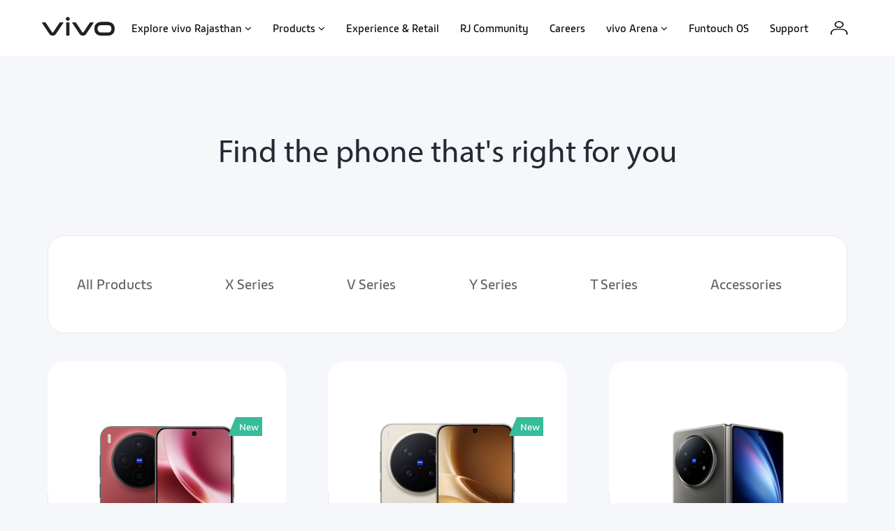

--- FILE ---
content_type: text/html; charset=UTF-8
request_url: https://vivorajasthan.com/category/smartphones/x-series
body_size: 15516
content:
<title>         Shop
    </title>

    
    

<!DOCTYPE html>
<html lang="en">
    <head>
        <meta http-equiv="Content-Type" content="text/html; charset=utf-8">
        
        
        
        <!-- Google Tag Manager -->
<script>(function(w,d,s,l,i){w[l]=w[l]||[];w[l].push({'gtm.start':
new Date().getTime(),event:'gtm.js'});var f=d.getElementsByTagName(s)[0],
j=d.createElement(s),dl=l!='dataLayer'?'&l='+l:'';j.async=true;j.src=
'https://www.googletagmanager.com/gtm.js?id='+i+dl;f.parentNode.insertBefore(j,f);
})(window,document,'script','dataLayer','GTM-522J4RJ');</script>
<!-- End Google Tag Manager -->

        
        <meta name="viewport" content="width=device-width, initial-scale=1">
        <meta http-equiv='cache-control' content='no-cache'>
        <meta http-equiv='expires' content='0'>
        <meta http-equiv='pragma' content='no-cache'>

      <!--   <title>
            Vivo Mobile Phone | Official Website | Vivo Rajasthan
        </title> -->

        <meta name="csrf-token" content="o9wQ6TYDFhsD6IeQpQsQH5UV8YpFkFGPtjM9uHKy">
        <!-- google meta tag -->
        <meta name="google-site-verification" content="ZO-JcY3glaOHOQPtpeJUNSwIug-13MNjTqbyoQB3ijI" />

        
   <meta name="keywords" content="">
    <meta name="description" content="">
    <meta property="og:type" content="">
    <meta property="og:title" content="">
    <meta property="og:image" content="">
    <meta property="og:image:secure_url" content="">
    <meta property="og:site_name" content="Vivo Rajasthan">
    <meta name="twitter:card" content="summary_large_image" />
    <meta name="twitter:site" content="@vivorajasthan" />
    <meta name="twitter:creator" content="@vivorajasthan" />
    <meta name="twitter:title" content="" />
    <meta name="twitter:description" content="" />
    <meta name="twitter:image" content="" />
    <meta name="twitter:image:width" content="480" />


        <link href="https://fonts.googleapis.com/css?family=Open+Sans:400,600|Rubik:400,500" rel="stylesheet">
        <link rel="stylesheet" href="https://vivorajasthan.com/themes/storefront/public/css/app.css?v=1.1">
        <link rel="shortcut icon" href="https://vivorajasthan.com/storage/media/7FZ0qGg6ww5qt9oX8dCG445l0DLsnpbTZKaPcEHH.png" type="image/x-icon">
        
        
<style type="text/css">

    h1{
        font-size: 24px !important;
        font-family: MyriadPro !important;
        font-weight: 400 !important;
    }
    body{
        background: #f5f7fa;
    }

</style>

<style type="text/css">
    #product-filters.in,
    #product-filters.collapsing {
        display: block!important;
        margin-top: 20px;
    }
    .filter-btn[aria-expanded=false] .text-expanded {
      display: none;
    }
    .filter-btn[aria-expanded=true] .text-collapsed {
      display: none;
    }
</style>

        

                <style type="text/css">
        .theme-black .megamenu-wrapper{
          margin-bottom: 20px;
        }
        .main-page-content{
            min-height:auto !important;
        }
        </style>
        
        <script>
            window.FleetCart = {
                csrfToken: 'o9wQ6TYDFhsD6IeQpQsQH5UV8YpFkFGPtjM9uHKy',
                stripePublishableKey: '',
                langs: {
                    'storefront::products.loading': 'Loading...',
                },
            };
        </script>

        
        
        <script type="text/javascript">
    var Ziggy = {
        namedRoutes: {"debugbar.openhandler":{"uri":"_debugbar\/open","methods":["GET","HEAD"],"domain":null},"debugbar.clockwork":{"uri":"_debugbar\/clockwork\/{id}","methods":["GET","HEAD"],"domain":null},"debugbar.telescope":{"uri":"_debugbar\/telescope\/{id}","methods":["GET","HEAD"],"domain":null},"debugbar.assets.css":{"uri":"_debugbar\/assets\/stylesheets","methods":["GET","HEAD"],"domain":null},"debugbar.assets.js":{"uri":"_debugbar\/assets\/javascript","methods":["GET","HEAD"],"domain":null},"debugbar.cache.delete":{"uri":"_debugbar\/cache\/{key}\/{tags?}","methods":["DELETE"],"domain":null},"login":{"uri":"login","methods":["GET","HEAD"],"domain":null},"login.post":{"uri":"login","methods":["POST"],"domain":null},"logout":{"uri":"logout","methods":["GET","HEAD"],"domain":null},"register":{"uri":"register","methods":["GET","HEAD"],"domain":null},"register.post":{"uri":"register","methods":["POST"],"domain":null},"reset":{"uri":"password\/reset","methods":["GET","HEAD"],"domain":null},"password.email":{"uri":"password\/email","methods":["POST"],"domain":null},"password.reset":{"uri":"password\/reset\/{token}","methods":["GET","HEAD"],"domain":null},"reset.post":{"uri":"password\/reset","methods":["POST"],"domain":null},"home":{"uri":"\/","methods":["GET","HEAD"],"domain":null},"admin.translations.index":{"uri":"admin\/translations","methods":["GET","HEAD"],"domain":null},"admin.translations.update":{"uri":"admin\/translations\/{key}","methods":["PUT"],"domain":null},"admin.dashboard.index":{"uri":"admin","methods":["GET","HEAD"],"domain":null},"admin.sales_analytics.index":{"uri":"admin\/sales-analytics","methods":["GET","HEAD"],"domain":null},"admin.settings.edit":{"uri":"admin\/settings","methods":["GET","HEAD"],"domain":null},"admin.settings.update":{"uri":"admin\/settings","methods":["PUT"],"domain":null},"admin.categories.tree":{"uri":"admin\/categories\/tree","methods":["GET","HEAD"],"domain":null},"admin.categories.tree.update":{"uri":"admin\/categories\/tree","methods":["PUT"],"domain":null},"admin.categories.index":{"uri":"admin\/categories","methods":["GET","HEAD"],"domain":null},"admin.categories.store":{"uri":"admin\/categories","methods":["POST"],"domain":null},"admin.categories.show":{"uri":"admin\/categories\/{id}","methods":["GET","HEAD"],"domain":null},"admin.categories.update":{"uri":"admin\/categories\/{id}","methods":["PUT"],"domain":null},"admin.categories.destroy":{"uri":"admin\/categories\/{id}","methods":["DELETE"],"domain":null},"category.index":{"uri":"category\/{slug}","methods":["GET","HEAD"],"domain":null},"subcategory.index":{"uri":"category\/{cat_slug}\/{subcat_slug}","methods":["GET","HEAD"],"domain":null},"admin.media.index":{"uri":"admin\/media","methods":["GET","HEAD"],"domain":null},"admin.media.store":{"uri":"admin\/media","methods":["POST"],"domain":null},"admin.media.destroy":{"uri":"admin\/media\/{ids?}","methods":["DELETE"],"domain":null},"admin.file_manager.index":{"uri":"admin\/file-manager","methods":["GET","HEAD"],"domain":null},"admin.blog_categories.tree":{"uri":"admin\/blog-categories\/tree","methods":["GET","HEAD"],"domain":null},"admin.blog_categories.tree.update":{"uri":"admin\/blog-categories\/tree","methods":["PUT"],"domain":null},"admin.blog_categories.index":{"uri":"admin\/blog-categories","methods":["GET","HEAD"],"domain":null},"admin.blog_categories.create":{"uri":"admin\/blog-categories\/create","methods":["GET","HEAD"],"domain":null},"admin.blog_categories.store":{"uri":"admin\/blog-categories","methods":["POST"],"domain":null},"admin.blog_categories.edit":{"uri":"admin\/blog-categories\/{id}\/edit","methods":["GET","HEAD"],"domain":null},"admin.blog_categories.show":{"uri":"admin\/blog-categories\/{id}","methods":["GET","HEAD"],"domain":null},"admin.blog_categories.update":{"uri":"admin\/blog-categories\/{id}","methods":["PUT"],"domain":null},"admin.blog_categories.destroy":{"uri":"admin\/blog-categories\/{ids}","methods":["DELETE"],"domain":null},"admin.faq_categories.tree":{"uri":"admin\/faq-categories\/tree","methods":["GET","HEAD"],"domain":null},"admin.faq_categories.tree.update":{"uri":"admin\/faq-categories\/tree","methods":["PUT"],"domain":null},"admin.faq_categories.index":{"uri":"admin\/faq-categories","methods":["GET","HEAD"],"domain":null},"admin.faq_categories.create":{"uri":"admin\/faq-categories\/create","methods":["GET","HEAD"],"domain":null},"admin.faq_categories.store":{"uri":"admin\/faq-categories","methods":["POST"],"domain":null},"admin.faq_categories.edit":{"uri":"admin\/faq-categories\/{id}\/edit","methods":["GET","HEAD"],"domain":null},"admin.faq_categories.show":{"uri":"admin\/faq-categories\/{id}","methods":["GET","HEAD"],"domain":null},"admin.faq_categories.update":{"uri":"admin\/faq-categories\/{id}","methods":["PUT"],"domain":null},"admin.faq_categories.destroy":{"uri":"admin\/faq-categories\/{ids}","methods":["DELETE"],"domain":null},"admin.job_categories.tree":{"uri":"admin\/job-categories\/tree","methods":["GET","HEAD"],"domain":null},"admin.job_categories.tree.update":{"uri":"admin\/job-categories\/tree","methods":["PUT"],"domain":null},"admin.job_categories.index":{"uri":"admin\/job-categories","methods":["GET","HEAD"],"domain":null},"admin.job_categories.create":{"uri":"admin\/job-categories\/create","methods":["GET","HEAD"],"domain":null},"admin.job_categories.store":{"uri":"admin\/job-categories","methods":["POST"],"domain":null},"admin.job_categories.edit":{"uri":"admin\/job-categories\/{id}\/edit","methods":["GET","HEAD"],"domain":null},"admin.job_categories.show":{"uri":"admin\/job-categories\/{id}","methods":["GET","HEAD"],"domain":null},"admin.job_categories.update":{"uri":"admin\/job-categories\/{id}","methods":["PUT"],"domain":null},"admin.job_categories.destroy":{"uri":"admin\/job-categories\/{ids}","methods":["DELETE"],"domain":null},"admin.menus.index":{"uri":"admin\/menus","methods":["GET","HEAD"],"domain":null},"admin.menus.create":{"uri":"admin\/menus\/create","methods":["GET","HEAD"],"domain":null},"admin.menus.store":{"uri":"admin\/menus","methods":["POST"],"domain":null},"admin.menus.edit":{"uri":"admin\/menus\/{id}\/edit","methods":["GET","HEAD"],"domain":null},"admin.menus.update":{"uri":"admin\/menus\/{id}","methods":["PUT"],"domain":null},"admin.menus.destroy":{"uri":"admin\/menus\/{ids?}","methods":["DELETE"],"domain":null},"admin.menus.items.create":{"uri":"admin\/menus\/{menuId}\/items\/create","methods":["GET","HEAD"],"domain":null},"admin.menus.items.store":{"uri":"admin\/menus\/{menuId}\/items","methods":["POST"],"domain":null},"admin.menus.items.edit":{"uri":"admin\/menus\/{menuId}\/items\/{id}\/edit","methods":["GET","HEAD"],"domain":null},"admin.menus.items.update":{"uri":"admin\/menus\/{menuId}\/items\/{id}","methods":["PUT"],"domain":null},"admin.menus.items.destroy":{"uri":"admin\/menus\/items\/{id}","methods":["DELETE"],"domain":null},"admin.menus.items.order.update":{"uri":"admin\/menus\/items\/order","methods":["PUT"],"domain":null},"admin.offers.index":{"uri":"admin\/offers","methods":["GET","HEAD"],"domain":null},"admin.offers.create":{"uri":"admin\/offers\/create","methods":["GET","HEAD"],"domain":null},"admin.offers.store":{"uri":"admin\/offers","methods":["POST"],"domain":null},"admin.offers.edit":{"uri":"admin\/offers\/{id}\/edit","methods":["GET","HEAD"],"domain":null},"admin.offers.update":{"uri":"admin\/offers\/{id}","methods":["PUT"],"domain":null},"admin.offers.destroy":{"uri":"admin\/offers\/{ids?}","methods":["DELETE"],"domain":null},"admin.options.index":{"uri":"admin\/options","methods":["GET","HEAD"],"domain":null},"admin.options.create":{"uri":"admin\/options\/create","methods":["GET","HEAD"],"domain":null},"admin.options.store":{"uri":"admin\/options","methods":["POST"],"domain":null},"admin.options.show":{"uri":"admin\/options\/{id}","methods":["GET","HEAD"],"domain":null},"admin.options.edit":{"uri":"admin\/options\/{id}\/edit","methods":["GET","HEAD"],"domain":null},"admin.options.update":{"uri":"admin\/options\/{id}","methods":["PUT"],"domain":null},"admin.options.destroy":{"uri":"admin\/options\/{ids}","methods":["DELETE"],"domain":null},"admin.orders.index":{"uri":"admin\/orders","methods":["GET","HEAD"],"domain":null},"admin.orders.pending":{"uri":"admin\/pending-orders","methods":["GET","HEAD"],"domain":null},"admin.orders.cancelled":{"uri":"admin\/cancelled-orders","methods":["GET","HEAD"],"domain":null},"admin.orders.returned":{"uri":"admin\/returned-orders","methods":["GET","HEAD"],"domain":null},"admin.orders.show":{"uri":"admin\/orders\/{id}","methods":["GET","HEAD"],"domain":null},"admin.orders.status.update":{"uri":"admin\/orders\/{order}\/status","methods":["PUT"],"domain":null},"admin.orders.email.store":{"uri":"admin\/orders\/{order}\/email","methods":["POST"],"domain":null},"admin.orders.export":{"uri":"admin\/orders\/export","methods":["POST"],"domain":null},"admin.orders.print.show":{"uri":"admin\/orders\/{order}\/print","methods":["GET","HEAD"],"domain":null},"admin.reports.index":{"uri":"admin\/reports","methods":["GET","HEAD"],"domain":null},"admin.products.index":{"uri":"admin\/products","methods":["GET","HEAD"],"domain":null},"admin.products.create":{"uri":"admin\/products\/create","methods":["GET","HEAD"],"domain":null},"admin.products.store":{"uri":"admin\/products","methods":["POST"],"domain":null},"admin.products.edit":{"uri":"admin\/products\/{id}\/edit","methods":["GET","HEAD"],"domain":null},"admin.products.update":{"uri":"admin\/products\/{id}","methods":["PUT"],"domain":null},"admin.products.destroy":{"uri":"admin\/products\/{ids}","methods":["DELETE"],"domain":null},"products.index":{"uri":"products","methods":["GET","HEAD"],"domain":null},"products.show":{"uri":"products\/{slug}","methods":["GET","HEAD"],"domain":null},"admin.transactions.index":{"uri":"admin\/transactions","methods":["GET","HEAD"],"domain":null},"admin.reviews.index":{"uri":"admin\/reviews","methods":["GET","HEAD"],"domain":null},"admin.reviews.edit":{"uri":"admin\/reviews\/{id}\/edit","methods":["GET","HEAD"],"domain":null},"admin.reviews.update":{"uri":"admin\/reviews\/{id}","methods":["PUT"],"domain":null},"admin.reviews.destroy":{"uri":"admin\/reviews\/{ids?}","methods":["DELETE"],"domain":null},"admin.products.reviews.index":{"uri":"admin\/products\/{productId}\/reviews","methods":["GET","HEAD"],"domain":null},"products.reviews.store":{"uri":"products\/{productId}\/reviews","methods":["POST"],"domain":null},"admin.login":{"uri":"admin\/login","methods":["GET","HEAD"],"domain":null},"admin.login.post":{"uri":"admin\/login","methods":["POST"],"domain":null},"admin.logout":{"uri":"admin\/logout","methods":["GET","HEAD"],"domain":null},"admin.reset":{"uri":"admin\/password\/reset","methods":["GET","HEAD"],"domain":null},"admin.reset.post":{"uri":"admin\/password\/reset","methods":["POST"],"domain":null},"admin.reset.complete":{"uri":"admin\/password\/reset\/{email}\/{code}","methods":["GET","HEAD"],"domain":null},"admin.reset.complete.post":{"uri":"admin\/password\/reset\/{email}\/{code}","methods":["POST"],"domain":null},"admin.users.index":{"uri":"admin\/users","methods":["GET","HEAD"],"domain":null},"admin.users.create":{"uri":"admin\/users\/create","methods":["GET","HEAD"],"domain":null},"admin.users.store":{"uri":"admin\/users","methods":["POST"],"domain":null},"admin.users.edit":{"uri":"admin\/users\/{id}\/edit","methods":["GET","HEAD"],"domain":null},"admin.users.update":{"uri":"admin\/users\/{id}\/edit","methods":["PUT"],"domain":null},"admin.users.destroy":{"uri":"admin\/users\/{ids?}","methods":["DELETE"],"domain":null},"admin.users.reset_password":{"uri":"admin\/users\/{id}\/reset-password","methods":["GET","HEAD"],"domain":null},"admin.roles.index":{"uri":"admin\/roles","methods":["GET","HEAD"],"domain":null},"admin.roles.create":{"uri":"admin\/roles\/create","methods":["GET","HEAD"],"domain":null},"admin.roles.store":{"uri":"admin\/roles","methods":["POST"],"domain":null},"admin.roles.edit":{"uri":"admin\/roles\/{id}\/edit","methods":["GET","HEAD"],"domain":null},"admin.roles.update":{"uri":"admin\/roles\/{id}\/edit","methods":["PUT"],"domain":null},"admin.roles.destroy":{"uri":"admin\/roles\/{ids?}","methods":["DELETE"],"domain":null},"admin.profile.edit":{"uri":"admin\/profile","methods":["GET","HEAD"],"domain":null},"admin.profile.update":{"uri":"admin\/profile","methods":["PUT"],"domain":null},"admin.users.export":{"uri":"admin\/users\/export","methods":["GET","HEAD"],"domain":null},"loginme":{"uri":"loginme","methods":["GET","HEAD"],"domain":null},"loginme.post":{"uri":"loginme","methods":["POST"],"domain":null},"mobileotp":{"uri":"mobile","methods":["GET","HEAD"],"domain":null},"verifyotp.post":{"uri":"verifyotp","methods":["POST"],"domain":null},"resendotp":{"uri":"resendotp","methods":["GET","HEAD"],"domain":null},"reset.complete":{"uri":"password\/reset\/{email}\/{code}","methods":["GET","HEAD"],"domain":null},"reset.complete.post":{"uri":"password\/reset\/{email}\/{code}","methods":["POST"],"domain":null},"admin.sliders.index":{"uri":"admin\/sliders","methods":["GET","HEAD"],"domain":null},"admin.sliders.create":{"uri":"admin\/sliders\/create","methods":["GET","HEAD"],"domain":null},"admin.sliders.store":{"uri":"admin\/sliders","methods":["POST"],"domain":null},"admin.sliders.edit":{"uri":"admin\/sliders\/{id}\/edit","methods":["GET","HEAD"],"domain":null},"admin.sliders.update":{"uri":"admin\/sliders\/{id}","methods":["PUT"],"domain":null},"admin.sliders.destroy":{"uri":"admin\/sliders\/{ids?}","methods":["DELETE"],"domain":null},"admin.slider_options.index":{"uri":"admin\/slider-options","methods":["GET","HEAD"],"domain":null},"admin.slider_options.create":{"uri":"admin\/slider-options\/create","methods":["GET","HEAD"],"domain":null},"admin.slider_options.store":{"uri":"admin\/slider-options","methods":["POST"],"domain":null},"admin.slider_options.edit":{"uri":"admin\/slider-options\/{id}\/edit","methods":["GET","HEAD"],"domain":null},"admin.slider_options.update":{"uri":"admin\/slider-options\/{id}","methods":["PUT"],"domain":null},"admin.slider_options.destroy":{"uri":"admin\/slider-options\/{ids?}","methods":["DELETE"],"domain":null},"admin.taxes.index":{"uri":"admin\/taxes","methods":["GET","HEAD"],"domain":null},"admin.taxes.create":{"uri":"admin\/taxes\/create","methods":["GET","HEAD"],"domain":null},"admin.taxes.store":{"uri":"admin\/taxes","methods":["POST"],"domain":null},"admin.taxes.edit":{"uri":"admin\/taxes\/{id}\/edit","methods":["GET","HEAD"],"domain":null},"admin.taxes.update":{"uri":"admin\/taxes\/{id}","methods":["PUT"],"domain":null},"admin.taxes.destroy":{"uri":"admin\/taxes\/{ids?}","methods":["DELETE"],"domain":null},"cart.taxes.store":{"uri":"cart\/taxes","methods":["POST"],"domain":null},"account.dashboard.index":{"uri":"account","methods":["GET","HEAD"],"domain":null},"account.profile.edit":{"uri":"account\/profile","methods":["GET","HEAD"],"domain":null},"account.profile.update":{"uri":"account\/profile","methods":["PUT"],"domain":null},"account.orders.index":{"uri":"account\/orders","methods":["GET","HEAD"],"domain":null},"account.orders.show":{"uri":"account\/orders\/{id}","methods":["GET","HEAD"],"domain":null},"account.prebookings.index":{"uri":"account\/prebookings","methods":["GET","HEAD"],"domain":null},"account.wishlist.index":{"uri":"account\/wishlist","methods":["GET","HEAD"],"domain":null},"account.wishlist.destroy":{"uri":"account\/wishlist\/{productId}","methods":["DELETE"],"domain":null},"account.reviews.index":{"uri":"account\/reviews","methods":["GET","HEAD"],"domain":null},"wishlist.store":{"uri":"wishlist","methods":["POST"],"domain":null},"admin.currency_rates.index":{"uri":"admin\/currency-rates","methods":["GET","HEAD"],"domain":null},"admin.currency_rates.edit":{"uri":"admin\/currency-rates\/{id}\/edit","methods":["GET","HEAD"],"domain":null},"admin.currency_rates.update":{"uri":"admin\/currency-rates\/{id}","methods":["PUT"],"domain":null},"admin.currency_rates.refresh":{"uri":"admin\/currency-rates\/refresh","methods":["GET","HEAD"],"domain":null},"current_currency.store":{"uri":"current-currency\/{code}","methods":["GET","HEAD"],"domain":null},"admin.attributes.index":{"uri":"admin\/attributes","methods":["GET","HEAD"],"domain":null},"admin.attributes.create":{"uri":"admin\/attributes\/create","methods":["GET","HEAD"],"domain":null},"admin.attributes.store":{"uri":"admin\/attributes","methods":["POST"],"domain":null},"admin.attributes.edit":{"uri":"admin\/attributes\/{id}\/edit","methods":["GET","HEAD"],"domain":null},"admin.attributes.update":{"uri":"admin\/attributes\/{id}","methods":["PUT"],"domain":null},"admin.attributes.destroy":{"uri":"admin\/attributes\/{ids?}","methods":["DELETE"],"domain":null},"admin.attribute_sets.index":{"uri":"admin\/attributes-sets","methods":["GET","HEAD"],"domain":null},"admin.attribute_sets.create":{"uri":"admin\/attributes-sets\/create","methods":["GET","HEAD"],"domain":null},"admin.attribute_sets.store":{"uri":"admin\/attributes-sets","methods":["POST"],"domain":null},"admin.attribute_sets.edit":{"uri":"admin\/attributes-sets\/{id}\/edit","methods":["GET","HEAD"],"domain":null},"admin.attribute_sets.update":{"uri":"admin\/attributes-sets\/{id}","methods":["PUT"],"domain":null},"admin.attribute_sets.destroy":{"uri":"admin\/attributes-sets\/{ids?}","methods":["DELETE"],"domain":null},"cart.index":{"uri":"cart","methods":["GET","HEAD"],"domain":null},"cart.items.store":{"uri":"cart\/items","methods":["POST"],"domain":null},"cart.items.update":{"uri":"cart\/items\/{cartItemId}","methods":["PUT"],"domain":null},"cart.items.destroy":{"uri":"cart\/items\/{cartItemId}","methods":["DELETE"],"domain":null},"cart.shipping_method.store":{"uri":"cart\/shipping-method","methods":["POST"],"domain":null},"checkout.create":{"uri":"checkout","methods":["GET","HEAD"],"domain":null},"checkout.store":{"uri":"checkout","methods":["POST"],"domain":null},"checkout.complete.store":{"uri":"checkout\/complete\/{orderId}\/{paymentGateway}","methods":["GET","HEAD"],"domain":null},"checkout.complete.show":{"uri":"checkout\/complete","methods":["GET","HEAD"],"domain":null},"checkout.payment_canceled.store":{"uri":"checkout\/payment-canceled\/{orderId}","methods":["GET","HEAD"],"domain":null},"payment.complete":{"uri":"payment-complete","methods":["POST"],"domain":null},"compare.index":{"uri":"compare","methods":["GET","HEAD"],"domain":null},"compare.store":{"uri":"compare","methods":["POST"],"domain":null},"compare.destroy":{"uri":"compare\/{id}","methods":["DELETE"],"domain":null},"admin.coupons.index":{"uri":"admin\/coupons","methods":["GET","HEAD"],"domain":null},"admin.coupons.create":{"uri":"admin\/coupons\/create","methods":["GET","HEAD"],"domain":null},"admin.coupons.store":{"uri":"admin\/coupons","methods":["POST"],"domain":null},"admin.coupons.edit":{"uri":"admin\/coupons\/{id}\/edit","methods":["GET","HEAD"],"domain":null},"admin.coupons.update":{"uri":"admin\/coupons\/{id}","methods":["PUT"],"domain":null},"admin.coupons.destroy":{"uri":"admin\/coupons\/{ids?}","methods":["DELETE"],"domain":null},"cart.coupon.store":{"uri":"cart\/coupon","methods":["POST"],"domain":null},"admin.jobs.index":{"uri":"admin\/jobs","methods":["GET","HEAD"],"domain":null},"admin.jobs.create":{"uri":"admin\/jobs\/create","methods":["GET","HEAD"],"domain":null},"admin.jobs.store":{"uri":"admin\/jobs","methods":["POST"],"domain":null},"admin.jobs.edit":{"uri":"admin\/jobs\/{id}\/edit","methods":["GET","HEAD"],"domain":null},"admin.jobs.update":{"uri":"admin\/jobs\/{id}","methods":["PUT"],"domain":null},"admin.jobs.destroy":{"uri":"admin\/jobs\/{ids}","methods":["DELETE"],"domain":null},"career.index":{"uri":"career","methods":["GET","HEAD"],"domain":null},"career.jobs":{"uri":"career\/{slug}","methods":["GET","HEAD"],"domain":null},"internship.store":{"uri":"internship-apply","methods":["POST"],"domain":null},"secondjob.store":{"uri":"second-job-apply","methods":["POST"],"domain":null},"job.detail":{"uri":"career\/{slug}\/{id}","methods":["GET","HEAD"],"domain":null},"admin.posts.index":{"uri":"admin\/posts","methods":["GET","HEAD"],"domain":null},"admin.posts.create":{"uri":"admin\/posts\/create","methods":["GET","HEAD"],"domain":null},"admin.posts.store":{"uri":"admin\/posts","methods":["POST"],"domain":null},"admin.posts.edit":{"uri":"admin\/posts\/{id}\/edit","methods":["GET","HEAD"],"domain":null},"admin.posts.update":{"uri":"admin\/posts\/{id}","methods":["PUT"],"domain":null},"admin.posts.destroy":{"uri":"admin\/posts\/{ids}","methods":["DELETE"],"domain":null},"blog.category.show":{"uri":"blog\/{slug}","methods":["GET","HEAD"],"domain":null},"vivofans.category.show":{"uri":"vivo-fans\/{slug}","methods":["GET","HEAD"],"domain":null},"fanssharings.category.show":{"uri":"fans-sharings\/{slug}","methods":["GET","HEAD"],"domain":null},"post.details":{"uri":"posts\/{slug}","methods":["GET","HEAD"],"domain":null},"post.like":{"uri":"post\/like","methods":["POST"],"domain":null},"post.comment":{"uri":"posts\/comment","methods":["POST"],"domain":null},"admin.questions.index":{"uri":"admin\/questions","methods":["GET","HEAD"],"domain":null},"admin.questions.create":{"uri":"admin\/questions\/create","methods":["GET","HEAD"],"domain":null},"admin.questions.store":{"uri":"admin\/questions","methods":["POST"],"domain":null},"admin.questions.edit":{"uri":"admin\/questions\/{id}\/edit","methods":["GET","HEAD"],"domain":null},"admin.questions.update":{"uri":"admin\/questions\/{id}","methods":["PUT"],"domain":null},"admin.questions.destroy":{"uri":"admin\/questions\/{ids}","methods":["DELETE"],"domain":null},"faq.category.show":{"uri":"question\/{slug}","methods":["GET","HEAD"],"domain":null},"support":{"uri":"support","methods":["GET","HEAD"],"domain":null},"support.questionList":{"uri":"support\/question-list\/{id?}","methods":["GET","HEAD"],"domain":null},"countries.states.index":{"uri":"countries\/{code}\/states","methods":["GET","HEAD"],"domain":null},"admin.elementor_pages.index":{"uri":"admin\/elementor-pages","methods":["GET","HEAD"],"domain":null},"admin.elementor_pages.create":{"uri":"admin\/elementor-pages\/create","methods":["GET","HEAD"],"domain":null},"admin.elementor_pages.store":{"uri":"admin\/elementor-pages","methods":["POST"],"domain":null},"admin.elementor_pages.edit":{"uri":"admin\/elementor-pages\/{id}\/edit","methods":["GET","HEAD"],"domain":null},"admin.elementor_pages.update":{"uri":"admin\/elementor-pages\/{id}\/edit","methods":["PUT"],"domain":null},"admin.elementor_pages.destroy":{"uri":"admin\/elementor-pages\/{ids?}","methods":["DELETE"],"domain":null},"product.elementor":{"uri":"product\/{slug}","methods":["GET","HEAD"],"domain":null},"admin.experience_retails.index":{"uri":"admin\/experience-retails","methods":["GET","HEAD"],"domain":null},"admin.experience_retails.create":{"uri":"admin\/experience-retails\/create","methods":["GET","HEAD"],"domain":null},"admin.experience_retails.store":{"uri":"admin\/experience-retails","methods":["POST"],"domain":null},"admin.experience_retails.edit":{"uri":"admin\/experience-retails\/{id}\/edit","methods":["GET","HEAD"],"domain":null},"admin.experience_retails.update":{"uri":"admin\/experience-retails\/{id}\/edit","methods":["PUT"],"domain":null},"admin.experience_retails.destroy":{"uri":"admin\/experience-retails\/{ids?}","methods":["DELETE"],"domain":null},"experience_retails.show":{"uri":"where-to-buy","methods":["GET","HEAD"],"domain":null},"experience_retails.show.details":{"uri":"experience-retail\/{id}","methods":["GET","HEAD"],"domain":null},"find.storelocator":{"uri":"find-store-locator","methods":["GET","HEAD"],"domain":null},"vivojourney.front":{"uri":"vivo-journey-in-rajasthan","methods":["GET","HEAD"],"domain":null},"vivolife.front":{"uri":"life-at-vivo","methods":["GET","HEAD"],"domain":null},"admin.fun-touch":{"uri":"fun-touch-os","methods":["GET","HEAD"],"domain":null},"admin.prebooking_retailers.index":{"uri":"admin\/prebooking-retailer","methods":["GET","HEAD"],"domain":null},"admin.prebooking_retailers.edit":{"uri":"admin\/prebooking-retailer\/{id}\/edit","methods":["GET","HEAD"],"domain":null},"admin.prebooking_retailers.update":{"uri":"admin\/prebooking-retailer\/{id}\/edit","methods":["PUT"],"domain":null},"admin.prebooking_retailers.export":{"uri":"admin\/prebooking-retailer\/export","methods":["GET","HEAD"],"domain":null},"admin.prebookings.index":{"uri":"admin\/prebooking","methods":["GET","HEAD"],"domain":null},"admin.prebookings.create":{"uri":"admin\/prebooking\/create","methods":["GET","HEAD"],"domain":null},"admin.prebookings.store":{"uri":"admin\/prebooking","methods":["POST"],"domain":null},"admin.prebookings.edit":{"uri":"admin\/prebooking\/{id}\/edit","methods":["GET","HEAD"],"domain":null},"admin.prebookings.update":{"uri":"admin\/prebooking\/{id}\/edit","methods":["PUT"],"domain":null},"admin.prebookings.destroy":{"uri":"admin\/prebooking\/{ids?}","methods":["DELETE"],"domain":null},"admin.prebookings.export":{"uri":"admin\/prebooking\/export","methods":["GET","HEAD"],"domain":null},"prebook.show":{"uri":"prebooking","methods":["GET","HEAD"],"domain":null},"prebook.customer.show":{"uri":"prebooking-customer","methods":["GET","HEAD"],"domain":null},"prebook.retail.show":{"uri":"prebooking-retailer","methods":["GET","HEAD"],"domain":null},"prebook.retail.fetch":{"uri":"fetch","methods":["POST"],"domain":null},"prebook.save":{"uri":"prebooking\/confirm","methods":["POST"],"domain":null},"prebook.retail.save":{"uri":"prebooking-retailer\/save","methods":["POST"],"domain":null},"prebook.complete.show":{"uri":"prebooking\/complete","methods":["GET","HEAD"],"domain":null},"prebook.payment.cancelled":{"uri":"prebooking\/payment-cancelled\/{orderId}","methods":["POST"],"domain":null},"prebook.payment.complete":{"uri":"prebooking\/payment","methods":["POST"],"domain":null},"prebook.conversion.detail":{"uri":"conversion\/check","methods":["GET","HEAD"],"domain":null},"prebook.conversion.complete":{"uri":"conversion\/complete","methods":["POST"],"domain":null},"admin.funtouch.index":{"uri":"admin\/funtouch-page","methods":["GET","HEAD"],"domain":null},"admin.funtouch.create":{"uri":"admin\/funtouch-page\/create","methods":["GET","HEAD"],"domain":null},"admin.funtouch.store":{"uri":"admin\/funtouch-page","methods":["POST"],"domain":null},"admin.funtouch.edit":{"uri":"admin\/funtouch-page\/{id}\/edit","methods":["GET","HEAD"],"domain":null},"admin.funtouch.update":{"uri":"admin\/funtouch-page\/{id}\/edit","methods":["PUT"],"domain":null},"admin.funtouch.destroy":{"uri":"admin\/funtouch-page\/{ids?}","methods":["DELETE"],"domain":null},"admin.iotoffers.index":{"uri":"admin\/iotoffer","methods":["GET","HEAD"],"domain":null},"admin.iotoffers.edit":{"uri":"admin\/iotoffer\/{id}\/edit","methods":["GET","HEAD"],"domain":null},"admin.iotoffers.export":{"uri":"admin\/iotoffer\/export","methods":["GET","HEAD"],"domain":null},"iotoffer.index":{"uri":"iotoffer","methods":["GET","HEAD"],"domain":null},"iotoffer.save":{"uri":"iotoffer\/confirm","methods":["GET","HEAD"],"domain":null},"iotoffer.xcard":{"uri":"x-card","methods":["GET","HEAD"],"domain":null},"admin.vivo_journeys.index":{"uri":"admin\/vivo-journey","methods":["GET","HEAD"],"domain":null},"admin.vivo_journeys.create":{"uri":"admin\/vivo-journey\/create","methods":["GET","HEAD"],"domain":null},"admin.vivo_journeys.store":{"uri":"admin\/vivo-journey","methods":["POST"],"domain":null},"admin.vivo_journeys.edit":{"uri":"admin\/vivo-journey\/{id}\/edit","methods":["GET","HEAD"],"domain":null},"admin.vivo_journeys.update":{"uri":"admin\/vivo-journey\/{id}\/edit","methods":["PUT"],"domain":null},"admin.vivo_journeys.destroy":{"uri":"admin\/vivo-journey\/{ids?}","methods":["DELETE"],"domain":null},"admin.vivolife.index":{"uri":"admin\/vivolife-page","methods":["GET","HEAD"],"domain":null},"admin.vivolife.create":{"uri":"admin\/vivolife-page\/create","methods":["GET","HEAD"],"domain":null},"admin.vivolife.store":{"uri":"admin\/vivolife-page","methods":["POST"],"domain":null},"admin.vivolife.edit":{"uri":"admin\/vivolife-page\/{id}\/edit","methods":["GET","HEAD"],"domain":null},"admin.vivolife.update":{"uri":"admin\/vivolife-page\/{id}\/edit","methods":["PUT"],"domain":null},"admin.vivolife.destroy":{"uri":"admin\/vivolife-page\/{ids?}","methods":["DELETE"],"domain":null},"vivolife.test":{"uri":"mail-test","methods":["GET","HEAD"],"domain":null},"admin.pages.index":{"uri":"admin\/pages","methods":["GET","HEAD"],"domain":null},"admin.pages.create":{"uri":"admin\/pages\/create","methods":["GET","HEAD"],"domain":null},"admin.pages.store":{"uri":"admin\/pages","methods":["POST"],"domain":null},"admin.pages.edit":{"uri":"admin\/pages\/{id}\/edit","methods":["GET","HEAD"],"domain":null},"admin.pages.update":{"uri":"admin\/pages\/{id}\/edit","methods":["PUT"],"domain":null},"admin.pages.destroy":{"uri":"admin\/pages\/{ids?}","methods":["DELETE"],"domain":null},"whatsapp_support":{"uri":"whatsapp-support","methods":["GET","HEAD"],"domain":null},"x_series":{"uri":"x80-series","methods":["GET","HEAD"],"domain":null},"vivo_whatsapp_store":{"uri":"vivo-whatsapp-store","methods":["GET","HEAD"],"domain":null},"vivofanclubsupport":{"uri":"vivofanclub","methods":["GET","HEAD"],"domain":null},"page.pkp":{"uri":"pkp","methods":["GET","HEAD"],"domain":null},"store.pkp":{"uri":"pkp","methods":["POST"],"domain":null},"admin.newsletters.index":{"uri":"admin\/newsletters","methods":["GET","HEAD"],"domain":null},"admin.newsletters.create":{"uri":"admin\/newsletters\/create","methods":["GET","HEAD"],"domain":null},"admin.newsletters.store":{"uri":"admin\/newsletters","methods":["POST"],"domain":null},"admin.newsletters.edit":{"uri":"admin\/newsletters\/{id}\/edit","methods":["GET","HEAD"],"domain":null},"admin.newsletters.update":{"uri":"admin\/newsletters\/{id}\/edit","methods":["PUT"],"domain":null},"admin.newsletters.destroy":{"uri":"admin\/newsletters\/{ids?}","methods":["DELETE"],"domain":null},"admin.newsletters.export":{"uri":"admin\/newsletters\/export","methods":["GET","HEAD"],"domain":null},"newsletter":{"uri":"newsletter","methods":["POST"],"domain":null},"admin.storefront.settings.edit":{"uri":"admin\/storefront","methods":["GET","HEAD"],"domain":null},"admin.storefront.settings.update":{"uri":"admin\/storefront","methods":["PUT"],"domain":null},"products.quick_view.show":{"uri":"products\/{slug}\/quick-view","methods":["GET","HEAD"],"domain":null}},
        baseUrl: 'https://vivorajasthan.com/',
        baseProtocol: 'https',
        baseDomain: 'vivorajasthan.com',
        basePort: false,
        defaultParameters: []
    };

    !function(e,t){"object"==typeof exports&&"object"==typeof module?module.exports=t():"function"==typeof define&&define.amd?define("route",[],t):"object"==typeof exports?exports.route=t():e.route=t()}(this,function(){return function(e){var t={};function r(n){if(t[n])return t[n].exports;var o=t[n]={i:n,l:!1,exports:{}};return e[n].call(o.exports,o,o.exports,r),o.l=!0,o.exports}return r.m=e,r.c=t,r.d=function(e,t,n){r.o(e,t)||Object.defineProperty(e,t,{enumerable:!0,get:n})},r.r=function(e){"undefined"!=typeof Symbol&&Symbol.toStringTag&&Object.defineProperty(e,Symbol.toStringTag,{value:"Module"}),Object.defineProperty(e,"__esModule",{value:!0})},r.t=function(e,t){if(1&t&&(e=r(e)),8&t)return e;if(4&t&&"object"==typeof e&&e&&e.__esModule)return e;var n=Object.create(null);if(r.r(n),Object.defineProperty(n,"default",{enumerable:!0,value:e}),2&t&&"string"!=typeof e)for(var o in e)r.d(n,o,function(t){return e[t]}.bind(null,o));return n},r.n=function(e){var t=e&&e.__esModule?function(){return e.default}:function(){return e};return r.d(t,"a",t),t},r.o=function(e,t){return Object.prototype.hasOwnProperty.call(e,t)},r.p="",r(r.s=0)}([function(e,t,r){"use strict";r.r(t);var n=function(){function e(e,t){for(var r=0;r<t.length;r++){var n=t[r];n.enumerable=n.enumerable||!1,n.configurable=!0,"value"in n&&(n.writable=!0),Object.defineProperty(e,n.key,n)}}return function(t,r,n){return r&&e(t.prototype,r),n&&e(t,n),t}}(),o=function(){function e(t,r,n){if(function(e,t){if(!(e instanceof t))throw new TypeError("Cannot call a class as a function")}(this,e),this.name=t,this.ziggy=n,this.route=this.ziggy.namedRoutes[this.name],void 0===this.name)throw new Error("Ziggy Error: You must provide a route name");if(void 0===this.route)throw new Error("Ziggy Error: route '"+this.name+"' is not found in the route list");this.absolute=void 0===r||r,this.domain=this.setDomain(),this.path=this.route.uri.replace(/^\//,"")}return n(e,[{key:"setDomain",value:function(){if(!this.absolute)return"/";if(!this.route.domain)return this.ziggy.baseUrl.replace(/\/?$/,"/");var e=(this.route.domain||this.ziggy.baseDomain).replace(/\/+$/,"");return this.ziggy.basePort&&e.replace(/\/+$/,"")===this.ziggy.baseDomain.replace(/\/+$/,"")&&(e=this.ziggy.baseDomain+":"+this.ziggy.basePort),this.ziggy.baseProtocol+"://"+e+"/"}},{key:"construct",value:function(){return this.domain+this.path}}]),e}();r.d(t,"default",function(){return c});var i=Object.assign||function(e){for(var t=1;t<arguments.length;t++){var r=arguments[t];for(var n in r)Object.prototype.hasOwnProperty.call(r,n)&&(e[n]=r[n])}return e},u="function"==typeof Symbol&&"symbol"==typeof Symbol.iterator?function(e){return typeof e}:function(e){return e&&"function"==typeof Symbol&&e.constructor===Symbol&&e!==Symbol.prototype?"symbol":typeof e},a=function(){function e(e,t){for(var r=0;r<t.length;r++){var n=t[r];n.enumerable=n.enumerable||!1,n.configurable=!0,"value"in n&&(n.writable=!0),Object.defineProperty(e,n.key,n)}}return function(t,r,n){return r&&e(t.prototype,r),n&&e(t,n),t}}(),s=function(e){function t(e,r,n){var i=arguments.length>3&&void 0!==arguments[3]?arguments[3]:null;!function(e,t){if(!(e instanceof t))throw new TypeError("Cannot call a class as a function")}(this,t);var u=function(e,t){if(!e)throw new ReferenceError("this hasn't been initialised - super() hasn't been called");return!t||"object"!=typeof t&&"function"!=typeof t?e:t}(this,(t.__proto__||Object.getPrototypeOf(t)).call(this));return u.name=e,u.absolute=n,u.ziggy=i||Ziggy,u.template=u.name?new o(e,n,u.ziggy).construct():"",u.urlParams=u.normalizeParams(r),u.queryParams=u.normalizeParams(r),u}return function(e,t){if("function"!=typeof t&&null!==t)throw new TypeError("Super expression must either be null or a function, not "+typeof t);e.prototype=Object.create(t&&t.prototype,{constructor:{value:e,enumerable:!1,writable:!0,configurable:!0}}),t&&(Object.setPrototypeOf?Object.setPrototypeOf(e,t):e.__proto__=t)}(t,String),a(t,[{key:"normalizeParams",value:function(e){return void 0===e?{}:((e="object"!==(void 0===e?"undefined":u(e))?[e]:e).hasOwnProperty("id")&&-1==this.template.indexOf("{id}")&&(e=[e.id]),this.numericParamIndices=Array.isArray(e),i({},e))}},{key:"with",value:function(e){return this.urlParams=this.normalizeParams(e),this}},{key:"withQuery",value:function(e){return i(this.queryParams,e),this}},{key:"hydrateUrl",value:function(){var e=this,t=this.urlParams,r=0,n=this.template.match(/{([^}]+)}/gi),o=!1;return n&&n.length!=Object.keys(t).length&&(o=!0),this.template.replace(/{([^}]+)}/gi,function(n,i){var u=n.replace(/\{|\}/gi,"").replace(/\?$/,""),a=e.numericParamIndices?r:u,s=e.ziggy.defaultParameters[u];if(s&&o&&(e.numericParamIndices?(t=Object.values(t)).splice(a,0,s):t[a]=s),r++,void 0!==t[a])return delete e.queryParams[a],t[a].id||encodeURIComponent(t[a]);if(-1===n.indexOf("?"))throw new Error("Ziggy Error: '"+u+"' key is required for route '"+e.name+"'");return""})}},{key:"matchUrl",value:function(){this.urlParams;var e=window.location.hostname+(window.location.port?":"+window.location.port:"")+window.location.pathname,t=this.template.replace(/(\{[^\}]*\})/gi,"[^/?]+").split("://")[1],r=e.replace(/\/?$/,"/");return new RegExp("^"+t+"/$").test(r)}},{key:"constructQuery",value:function(){if(0===Object.keys(this.queryParams).length)return"";var e="?";return Object.keys(this.queryParams).forEach(function(t,r){void 0!==this.queryParams[t]&&null!==this.queryParams[t]&&(e=0===r?e:e+"&",e+=t+"="+encodeURIComponent(this.queryParams[t]))}.bind(this)),e}},{key:"current",value:function(){var e=this,r=arguments.length>0&&void 0!==arguments[0]?arguments[0]:null,n=Object.keys(this.ziggy.namedRoutes).filter(function(r){return-1!==e.ziggy.namedRoutes[r].methods.indexOf("GET")&&new t(r,void 0,void 0,e.ziggy).matchUrl()})[0];return r?new RegExp(r.replace("*",".*").replace(".","."),"i").test(n):n}},{key:"parse",value:function(){this.return=this.hydrateUrl()+this.constructQuery()}},{key:"url",value:function(){return this.parse(),this.return}},{key:"toString",value:function(){return this.url()}},{key:"valueOf",value:function(){return this.url()}}]),t}();function c(e,t,r,n){return new s(e,t,r,n)}}]).default});
</script>        
        <!-- Facebook Pixel Code 
    <script>
    !function(f,b,e,v,n,t,s){if(f.fbq)return;n=f.fbq=function(){n.callMethod?
    n.callMethod.apply(n,arguments):n.queue.push(arguments)};if(!f._fbq)f._fbq=n;
    n.push=n;n.loaded=!0;n.version='2.0';n.queue=[];t=b.createElement(e);t.async=!0;
    t.src=v;s=b.getElementsByTagName(e)[0];s.parentNode.insertBefore(t,s)}(window,
    document,'script','https://connect.facebook.net/en_US/fbevents.js');

    fbq('init', '257479239099996');
    fbq('set','agent','tmgoogletagmanager', '257479239099996');
    fbq('track', "PageView");
    </script>
<noscript>< img height="1" width="1" style="display:none"
src="https://www.facebook.com/tr?id=257479239099996&ev=PageView&noscript=1"
/></noscript>
<!-- End Facebook Pixel Code -->

    <!-- Facebook Pixel Code -->
    <script>
    !function(f,b,e,v,n,t,s)
    {if(f.fbq)return;n=f.fbq=function(){n.callMethod?
    n.callMethod.apply(n,arguments):n.queue.push(arguments)};
    if(!f._fbq)f._fbq=n;n.push=n;n.loaded=!0;n.version='2.0';
    n.queue=[];t=b.createElement(e);t.async=!0;
    t.src=v;s=b.getElementsByTagName(e)[0];
    s.parentNode.insertBefore(t,s)}(window, document,'script',
    'https://connect.facebook.net/en_US/fbevents.js');
    fbq('init', '592105682243016');
    fbq('track', 'PageView');
    </script>
    <noscript><img height="1" width="1" style="display:none"
    src="https://www.facebook.com/tr?id=592105682243016&ev=PageView&noscript=1"
    /></noscript>
    <!-- End Facebook Pixel Code -->
        
        
    </head>

    <body class="theme-black">
        <!--[if lt IE 8]>
            <p>You are using an <strong>outdated</strong> browser. Please <a href="http://browsehappy.com/">upgrade your browser</a> to improve your experience.</p>
        <![endif]-->

        <div class="wrapper">
            <div class="header">
            <section class="header-wrapper">
  <div class="header-inner">
    <div class="container-fluid">
      <div class="d-flex">
        <button class="navbar-toggle visible-sm visible-xs pull-left" type="button">
          <span class="top-bar icon-bar"></span>
          <span class="middle-bar icon-bar"></span>
          <span class="bottom-bar icon-bar"></span>
        </button>

        <a href="https://vivorajasthan.com" class="website-logo pull-left">
                    <img src="https://vivorajasthan.com/storage/media/HtlDYLjDskKhCShhb99Wlou3MEt9zqT9NPQ2D4FN.png">

                  </a>



                <div class="megamenu-wrapper hidden-xs">

          <nav class="navbar navbar-default">
            <ul class="nav navbar-nav">
    <li class="dropdown ">
    <a href="#" class="dropdown-toggle" target="_self">
        Explore vivo Rajasthan
    </a>

            <ul class="dropdown-menu multi-level">
            <li class="">
            <a href="https://vivorajasthan.com/vivo-journey-in-rajasthan" class="" target="_self">
                vivo Journey in Rajasthan
            </a>

                    </li>
            <li class="">
            <a href="https://vivorajasthan.com/life-at-vivo" class="" target="_self">
                Life at vivo
            </a>

                    </li>
            <li class="">
            <a href="https://vivorajasthan.com/blog/news-events" class="" target="_self">
                News &amp; Events
            </a>

                    </li>
            <li class="">
            <a href="https://vivorajasthan.com/CSR-activity" class="" target="_self">
                CSR
            </a>

                    </li>
            <li class="">
            <a href="https://vivorajasthan.com/blog/csr" class="" target="_self">
                CSR Activity
            </a>

                    </li>
    </ul>
    </li>
<li class="dropdown ">
    <a href="https://vivorajasthan.com/category/smartphones" class="dropdown-toggle" target="_self">
        Products
    </a>

            <ul class="dropdown-menu multi-level">
            <li class="">
            <a href="https://vivorajasthan.com/category/products/x-series" class="" target="_self">
                X Series
            </a>

                    </li>
            <li class="">
            <a href="https://vivorajasthan.com/category/products/v-series" class="" target="_self">
                V Series
            </a>

                    </li>
            <li class="">
            <a href="https://vivorajasthan.com/category/products/y-series" class="" target="_self">
                Y Series
            </a>

                    </li>
            <li class="">
            <a href="https://vivorajasthan.com/category/products/t-series" class="" target="_self">
                T Series
            </a>

                    </li>
            <li class="">
            <a href="https://vivorajasthan.com/category/products/accessories" class="" target="_self">
                Accessories
            </a>

                    </li>
    </ul>
    </li>
<li class=" ">
    <a href="http://vivorajasthan.com/where-to-buy" class="" target="_self">
        Experience &amp; Retail
    </a>

            <ul class="dropdown-menu multi-level">
    </ul>
    </li>
<li class=" fluid-menu">
    <a href="https://rjvconnect.com/" class="" target="_blank">
        RJ Community
    </a>

            <ul class="dropdown-menu">
    <li>
        <div class="fluid-menu-content">
                    </div>
    </li>
</ul>
    </li>
<li class=" ">
    <a href="https://www.vivorajasthan.com/career/" class="" target="_self">
        Careers
    </a>

            <ul class="dropdown-menu multi-level">
    </ul>
    </li>
<li class="dropdown ">
    <a href="#" class="dropdown-toggle" target="_self">
        vivo Arena
    </a>

            <ul class="dropdown-menu multi-level">
            <li class="">
            <a href="https://vivorajasthan.com/vivo-fans/Tech-Gossips" class="" target="_self">
                vivo fan Club
            </a>

                    </li>
    </ul>
    </li>
<li class=" ">
    <a href="https://vivorajasthan.com/funtouch_os" class="" target="_self">
        Funtouch OS
    </a>

            <ul class="dropdown-menu multi-level">
    </ul>
    </li>
<li class=" ">
    <a href="https://www.vivorajasthan.com/support/" class="" target="_self">
        Support
    </a>

            <ul class="dropdown-menu multi-level">
    </ul>
    </li>
</ul>
          </nav>
        </div>
                

        <div class="top-nav-right pull-right">
          <div class="dropdown user-dropdown">
            <button class="btn btn-link dropdown-toggle user-icon-btn" type="button" id="userDropdown" data-toggle="dropdown" aria-haspopup="true" aria-expanded="false">
              <img src="/storage/media/user-icon.png">
            </button>
            <ul class="dropdown-menu" aria-labelledby="userDropdown">
                            <li><a class="dropdown-item" href="https://vivorajasthan.com/login">Log In</a></li>
              <li><a class="dropdown-item" href="https://vivorajasthan.com/register">Register</a></li>
                          </ul>
          </div>
        </div>
      </div>
    </div>
  </div>
</section>

            
            </div>
            <div class="sidebar">
    <ul class="sidebar-content clearfix">
                    <li>
                <a href="#">Explore vivo Rajasthan</a>

                                    <ul>
            <li class="submenu">
            <a href="https://vivorajasthan.com/vivo-journey-in-rajasthan">vivo Journey in Rajasthan</a>

                    </li>
            <li class="submenu">
            <a href="https://vivorajasthan.com/life-at-vivo">Life at vivo</a>

                    </li>
            <li class="submenu">
            <a href="https://vivorajasthan.com/blog/news-events">News &amp; Events</a>

                    </li>
            <li class="submenu">
            <a href="https://vivorajasthan.com/CSR-activity">CSR</a>

                    </li>
            <li class="submenu">
            <a href="https://vivorajasthan.com/blog/csr">CSR Activity</a>

                    </li>
    </ul>
                            </li>
                    <li>
                <a href="https://vivorajasthan.com/category/smartphones">Products</a>

                                    <ul>
            <li class="submenu">
            <a href="https://vivorajasthan.com/category/products/x-series">X Series</a>

                    </li>
            <li class="submenu">
            <a href="https://vivorajasthan.com/category/products/v-series">V Series</a>

                    </li>
            <li class="submenu">
            <a href="https://vivorajasthan.com/category/products/y-series">Y Series</a>

                    </li>
            <li class="submenu">
            <a href="https://vivorajasthan.com/category/products/t-series">T Series</a>

                    </li>
            <li class="submenu">
            <a href="https://vivorajasthan.com/category/products/accessories">Accessories</a>

                    </li>
    </ul>
                            </li>
                    <li>
                <a href="http://vivorajasthan.com/where-to-buy">Experience &amp; Retail</a>

                            </li>
                    <li>
                <a href="https://rjvconnect.com/">RJ Community</a>

                            </li>
                    <li>
                <a href="https://www.vivorajasthan.com/career/">Careers</a>

                            </li>
                    <li>
                <a href="#">vivo Arena</a>

                                    <ul>
            <li class="submenu">
            <a href="https://vivorajasthan.com/vivo-fans/Tech-Gossips">vivo fan Club</a>

                    </li>
    </ul>
                            </li>
                    <li>
                <a href="https://vivorajasthan.com/funtouch_os">Funtouch OS</a>

                            </li>
                    <li>
                <a href="https://www.vivorajasthan.com/support/">Support</a>

                            </li>
            </ul>
</div>

            <div class="content-wrapper clearfix " >
                                <div class="container">
                    
                                                                
                        <section class="product-list">
        <div class="row">

            <div class="col-md-12 col-sm-12 product-list-header clearfix">
                <h1 class="product-heading">Find the phone that's right for you</h1>
                <div class="col-md-12 col-sm-12">

    <button type="button" class="btn btn-primary visible-xs filter-btn pull-right" data-toggle="collapse" data-target="#product-filters" aria-expanded="false">
        <span class="text-collapsed">Show Filters</span>
        <span class="text-expanded">Hide Filters</span>
         <i class="fa fa-chevron-down text-collapsed"></i>
         <i class="fa fa-chevron-up text-expanded"></i>
    </button>
    <div class="clearfix"></div>

    <div class="hidden-xs product-list-sidebar product-filters clearfix" id="product-filters">
        <div class="filter-section clearfix">

        <ul class="filter-category list-inline product-cat-tab">
                            <li class="">
                    <a href="https://vivorajasthan.com/category/smartphones">
                        All Products
                    </a>
                    </li>
                                            <!-- <li class="">
            <a href="/category/products/x-series">
                X Series
            </a> -->
<li class="">
    <a href="https://vivorajasthan.com/category/products/x-series">
        X Series
    </a>
                    </li>
            <!-- <li class="">
            <a href="/category/products/v-series">
                V Series
            </a> -->
<li class="">
    <a href="https://vivorajasthan.com/category/products/v-series">
        V Series
    </a>
                    </li>
            <!-- <li class="">
            <a href="/category/products/y-series">
                Y Series
            </a> -->
<li class="">
    <a href="https://vivorajasthan.com/category/products/y-series">
        Y Series
    </a>
                    </li>
            <!-- <li class="">
            <a href="/category/products/t-series">
                T Series
            </a> -->
<li class="">
    <a href="https://vivorajasthan.com/category/products/t-series">
        T Series
    </a>
                    </li>
            <!-- <li class="">
            <a href="/category/products/accessories">
                Accessories
            </a> -->
<li class="">
    <a href="https://vivorajasthan.com/category/products/accessories">
        Accessories
    </a>
                    </li>
                                        
                    </ul>
    </div>

        <!-- <form method="GET" action="https://vivorajasthan.com/products" id="product-filter-form">
                                                <input type="hidden" name="sort" value="latest">
                            
                                        
            <div class="price-range-picker">
                <div class="form-group">
                    <div class="row">
                        <div class="col-md-6 col-sm-3 col-xs-6">
                            <label for="price-from">From</label>
                            <input type="text" name="fromPrice" class="from-control range-from" id="price-from">
                        </div>

                        <div class="col-md-6 col-sm-3 col-xs-6">
                            <label for="price-to">To</label>
                            <input type="text" name="toPrice" class="from-control range-to" id="price-to">
                        </div>
                    </div>
                </div>

                <div class="slider noUi-target noUi-ltr noUi-horizontal" id="price-range-slider" data-to-price="159999.0000" data-max="159999.0000">
                    <div class="noUi-base">
                        <div class="noUi-connects"></div>
                    </div>
                </div>
            </div>

<a href="http://vivorajasthan.com/category/smartphones" class="btn btn-primary btn-filter pull-left" >Clear</a>
            <button type="submit" id="configreset" class="btn btn-primary btn-filter pull-left">Clear</button>

            <button type="submit" class="btn btn-primary btn-filter pull-right" data-loading>Filter</button>
        </form> -->
    </div>
</div>

                <!-- <div class="product-list-header clearfix">
                    <div class="search-result-title pull-left">
                                                    <h1>Shop</h1>
                        
                        <span>13 products found</span>
                    </div>

                    <div class="search-result-right pull-right">
                        <ul class="nav nav-tabs">
                            <li class="view-mode active">
                                <a href="#" title="Grid view">
                                    <i class="fa fa-th-large" aria-hidden="true"></i>
                                </a>
                            </li>

                            <li class="view-mode ">
                                <a href="https://vivorajasthan.com/category/smartphones/x-series?sort=latest&amp;viewMode=list" title="List view">
                                    <i class="fa fa-th-list" aria-hidden="true"></i>
                                </a>
                            </li>
                        </ul>

                        <div class="form-group">
                            <select class="custom-select-black" onchange="location = this.value">
                                <option value="https://vivorajasthan.com/category/smartphones/x-series?sort=relevance" >
                                    Relevance
                                </option>

                                <option value="https://vivorajasthan.com/category/smartphones/x-series?sort=topRated" >
                                    Top Rated
                                </option>

                                <option value="https://vivorajasthan.com/category/smartphones/x-series?sort=latest" selected>
                                    Latest
                                </option>

                                <option value="https://vivorajasthan.com/category/smartphones/x-series?sort=priceLowToHigh" >
                                    Price: Low to High
                                </option>

                                <option value="https://vivorajasthan.com/category/smartphones/x-series?sort=priceHighToLow" >
                                    Price: High to Low
                                </option>
                            </select>
                        </div>
                    </div> 
                </div> -->

                <div class="clearfix"></div>
                 
                <div class="product-list-result clearfix">
                    <div class="tab-content">
                        <div id="grid-view" class="tab-pane active">
                            <div class="row">
                               
                                <div class="grid-products separator">
                                                                                                                        <a href="https://vivorajasthan.com/product/x300" class="product-card">
    <div class="product-card-inner">
        <div class="product-image clearfix">
            <ul class="product-ribbon list-inline">
                
                                    <li><span class="ribbon bg-green">New</span></li>
                            </ul>

                            <div class="image-holder">
                    <img src="https://vivorajasthan.com/storage/media/s8nIixB9SWMz1G73j5Y6gb9OkeGbZhoMVCd7nIw1.png">
                </div>
            
            <div class="quick-view-wrapper" data-toggle="tooltip" data-placement="top" title="Quick View">
                <button type="button" class="btn btn-quick-view" data-slug="x300">
                    <i class="fa fa-eye" aria-hidden="true"></i>
                </button>
            </div>
        </div>

        <div class="product-content clearfix">
           
            <span class="product-name">X300</span>
             <span class="product-price">₹75,999.00 <span class='previous-price'>₹83,999.00</span></span>
        </div>

        <div class="add-to-actions-wrapper">
            <!-- <form method="POST" action="https://vivorajasthan.com/wishlist">
                <input type="hidden" name="_token" value="o9wQ6TYDFhsD6IeQpQsQH5UV8YpFkFGPtjM9uHKy">

                <input type="hidden" name="product_id" value="155">

                <button type="submit" class="btn btn-wishlist" data-toggle="tooltip" data-placement="right" title="Add to Wishlist">
                    <i class="fa fa-heart-o" aria-hidden="true"></i>
                </button>
            </form> -->
       
                            <button class="btn btn-default btn-add-to-cart" onClick="location = 'https://vivorajasthan.com/products/x300'">
                    View Details
                </button>
            
            <!-- <form method="POST" action="https://vivorajasthan.com/compare">
                <input type="hidden" name="_token" value="o9wQ6TYDFhsD6IeQpQsQH5UV8YpFkFGPtjM9uHKy">

                <input type="hidden" name="product_id" value="155">

                <button type="submit" class="btn btn-compare" data-toggle="tooltip" data-placement="left" title="Add to Compare">
                    <i class="fa fa-bar-chart" aria-hidden="true"></i>
                </button>
            </form> -->
        </div>
    </div>
</a>
                                                                                    <a href="https://vivorajasthan.com/product/x300-pro" class="product-card">
    <div class="product-card-inner">
        <div class="product-image clearfix">
            <ul class="product-ribbon list-inline">
                
                                    <li><span class="ribbon bg-green">New</span></li>
                            </ul>

                            <div class="image-holder">
                    <img src="https://vivorajasthan.com/storage/media/dPXhWrlQ0eeRnZeQr5cZs9ImQ4PH9lHNmP0hLeWz.png">
                </div>
            
            <div class="quick-view-wrapper" data-toggle="tooltip" data-placement="top" title="Quick View">
                <button type="button" class="btn btn-quick-view" data-slug="x300-pro">
                    <i class="fa fa-eye" aria-hidden="true"></i>
                </button>
            </div>
        </div>

        <div class="product-content clearfix">
           
            <span class="product-name">X300 Pro</span>
             <span class="product-price">₹109,999.00 <span class='previous-price'>₹119,999.00</span></span>
        </div>

        <div class="add-to-actions-wrapper">
            <!-- <form method="POST" action="https://vivorajasthan.com/wishlist">
                <input type="hidden" name="_token" value="o9wQ6TYDFhsD6IeQpQsQH5UV8YpFkFGPtjM9uHKy">

                <input type="hidden" name="product_id" value="154">

                <button type="submit" class="btn btn-wishlist" data-toggle="tooltip" data-placement="right" title="Add to Wishlist">
                    <i class="fa fa-heart-o" aria-hidden="true"></i>
                </button>
            </form> -->
       
                            <button class="btn btn-default btn-add-to-cart" onClick="location = 'https://vivorajasthan.com/products/x300-pro'">
                    View Details
                </button>
            
            <!-- <form method="POST" action="https://vivorajasthan.com/compare">
                <input type="hidden" name="_token" value="o9wQ6TYDFhsD6IeQpQsQH5UV8YpFkFGPtjM9uHKy">

                <input type="hidden" name="product_id" value="154">

                <button type="submit" class="btn btn-compare" data-toggle="tooltip" data-placement="left" title="Add to Compare">
                    <i class="fa fa-bar-chart" aria-hidden="true"></i>
                </button>
            </form> -->
        </div>
    </div>
</a>
                                                                                    <a href="https://vivorajasthan.com/products/x-fold5" class="product-card">
    <div class="product-card-inner">
        <div class="product-image clearfix">
            <ul class="product-ribbon list-inline">
                
                            </ul>

                            <div class="image-holder">
                    <img src="https://vivorajasthan.com/storage/media/WMWziNuN9o83TlrGYV7yVm0McJ20ivD6fF1NjdCP.png">
                </div>
            
            <div class="quick-view-wrapper" data-toggle="tooltip" data-placement="top" title="Quick View">
                <button type="button" class="btn btn-quick-view" data-slug="x-fold5">
                    <i class="fa fa-eye" aria-hidden="true"></i>
                </button>
            </div>
        </div>

        <div class="product-content clearfix">
           
            <span class="product-name">X Fold5</span>
             <span class="product-price">₹149,999.00 <span class='previous-price'>₹159,999.00</span></span>
        </div>

        <div class="add-to-actions-wrapper">
            <!-- <form method="POST" action="https://vivorajasthan.com/wishlist">
                <input type="hidden" name="_token" value="o9wQ6TYDFhsD6IeQpQsQH5UV8YpFkFGPtjM9uHKy">

                <input type="hidden" name="product_id" value="148">

                <button type="submit" class="btn btn-wishlist" data-toggle="tooltip" data-placement="right" title="Add to Wishlist">
                    <i class="fa fa-heart-o" aria-hidden="true"></i>
                </button>
            </form> -->
       
                            <button class="btn btn-default btn-add-to-cart" onClick="location = 'https://vivorajasthan.com/products/x-fold5'">
                    View Details
                </button>
            
            <!-- <form method="POST" action="https://vivorajasthan.com/compare">
                <input type="hidden" name="_token" value="o9wQ6TYDFhsD6IeQpQsQH5UV8YpFkFGPtjM9uHKy">

                <input type="hidden" name="product_id" value="148">

                <button type="submit" class="btn btn-compare" data-toggle="tooltip" data-placement="left" title="Add to Compare">
                    <i class="fa fa-bar-chart" aria-hidden="true"></i>
                </button>
            </form> -->
        </div>
    </div>
</a>
                                                                                    <a href="https://vivorajasthan.com/products/x200-fe" class="product-card">
    <div class="product-card-inner">
        <div class="product-image clearfix">
            <ul class="product-ribbon list-inline">
                
                            </ul>

                            <div class="image-holder">
                    <img src="https://vivorajasthan.com/storage/media/uMAGigWU4b0nB5L5ZwwnOnfTQm8D3tCysxWOFGhm.png">
                </div>
            
            <div class="quick-view-wrapper" data-toggle="tooltip" data-placement="top" title="Quick View">
                <button type="button" class="btn btn-quick-view" data-slug="x200-fe">
                    <i class="fa fa-eye" aria-hidden="true"></i>
                </button>
            </div>
        </div>

        <div class="product-content clearfix">
           
            <span class="product-name">X200 FE</span>
             <span class="product-price">₹54,999.00 <span class='previous-price'>₹59,999.00</span></span>
        </div>

        <div class="add-to-actions-wrapper">
            <!-- <form method="POST" action="https://vivorajasthan.com/wishlist">
                <input type="hidden" name="_token" value="o9wQ6TYDFhsD6IeQpQsQH5UV8YpFkFGPtjM9uHKy">

                <input type="hidden" name="product_id" value="147">

                <button type="submit" class="btn btn-wishlist" data-toggle="tooltip" data-placement="right" title="Add to Wishlist">
                    <i class="fa fa-heart-o" aria-hidden="true"></i>
                </button>
            </form> -->
       
                            <button class="btn btn-default btn-add-to-cart" onClick="location = 'https://vivorajasthan.com/products/x200-fe'">
                    View Details
                </button>
            
            <!-- <form method="POST" action="https://vivorajasthan.com/compare">
                <input type="hidden" name="_token" value="o9wQ6TYDFhsD6IeQpQsQH5UV8YpFkFGPtjM9uHKy">

                <input type="hidden" name="product_id" value="147">

                <button type="submit" class="btn btn-compare" data-toggle="tooltip" data-placement="left" title="Add to Compare">
                    <i class="fa fa-bar-chart" aria-hidden="true"></i>
                </button>
            </form> -->
        </div>
    </div>
</a>
                                                                                    <a href="https://vivorajasthan.com/product/x200" class="product-card">
    <div class="product-card-inner">
        <div class="product-image clearfix">
            <ul class="product-ribbon list-inline">
                
                            </ul>

                            <div class="image-holder">
                    <img src="https://vivorajasthan.com/storage/media/LXpOp77ON7h5TtwvJ1wg302AKrWS3Y9YWfD2tNLM.png">
                </div>
            
            <div class="quick-view-wrapper" data-toggle="tooltip" data-placement="top" title="Quick View">
                <button type="button" class="btn btn-quick-view" data-slug="x200">
                    <i class="fa fa-eye" aria-hidden="true"></i>
                </button>
            </div>
        </div>

        <div class="product-content clearfix">
           
            <span class="product-name">X200</span>
             <span class="product-price">₹65,999.00 <span class='previous-price'>₹74,999.00</span></span>
        </div>

        <div class="add-to-actions-wrapper">
            <!-- <form method="POST" action="https://vivorajasthan.com/wishlist">
                <input type="hidden" name="_token" value="o9wQ6TYDFhsD6IeQpQsQH5UV8YpFkFGPtjM9uHKy">

                <input type="hidden" name="product_id" value="140">

                <button type="submit" class="btn btn-wishlist" data-toggle="tooltip" data-placement="right" title="Add to Wishlist">
                    <i class="fa fa-heart-o" aria-hidden="true"></i>
                </button>
            </form> -->
       
                            <button class="btn btn-default btn-add-to-cart" onClick="location = 'https://vivorajasthan.com/products/x200'">
                    View Details
                </button>
            
            <!-- <form method="POST" action="https://vivorajasthan.com/compare">
                <input type="hidden" name="_token" value="o9wQ6TYDFhsD6IeQpQsQH5UV8YpFkFGPtjM9uHKy">

                <input type="hidden" name="product_id" value="140">

                <button type="submit" class="btn btn-compare" data-toggle="tooltip" data-placement="left" title="Add to Compare">
                    <i class="fa fa-bar-chart" aria-hidden="true"></i>
                </button>
            </form> -->
        </div>
    </div>
</a>
                                                                                    <a href="https://vivorajasthan.com/product/x200-pro" class="product-card">
    <div class="product-card-inner">
        <div class="product-image clearfix">
            <ul class="product-ribbon list-inline">
                
                            </ul>

                            <div class="image-holder">
                    <img src="https://vivorajasthan.com/storage/media/wRzLLGnesBz4ZfPuOpL6ytLbSMB7DScWuvfqTe0U.png">
                </div>
            
            <div class="quick-view-wrapper" data-toggle="tooltip" data-placement="top" title="Quick View">
                <button type="button" class="btn btn-quick-view" data-slug="x200-pro">
                    <i class="fa fa-eye" aria-hidden="true"></i>
                </button>
            </div>
        </div>

        <div class="product-content clearfix">
           
            <span class="product-name">X200 Pro</span>
             <span class="product-price">₹94,999.00 <span class='previous-price'>₹101,999.00</span></span>
        </div>

        <div class="add-to-actions-wrapper">
            <!-- <form method="POST" action="https://vivorajasthan.com/wishlist">
                <input type="hidden" name="_token" value="o9wQ6TYDFhsD6IeQpQsQH5UV8YpFkFGPtjM9uHKy">

                <input type="hidden" name="product_id" value="139">

                <button type="submit" class="btn btn-wishlist" data-toggle="tooltip" data-placement="right" title="Add to Wishlist">
                    <i class="fa fa-heart-o" aria-hidden="true"></i>
                </button>
            </form> -->
       
                            <button class="btn btn-default btn-add-to-cart" onClick="location = 'https://vivorajasthan.com/products/x200-pro'">
                    View Details
                </button>
            
            <!-- <form method="POST" action="https://vivorajasthan.com/compare">
                <input type="hidden" name="_token" value="o9wQ6TYDFhsD6IeQpQsQH5UV8YpFkFGPtjM9uHKy">

                <input type="hidden" name="product_id" value="139">

                <button type="submit" class="btn btn-compare" data-toggle="tooltip" data-placement="left" title="Add to Compare">
                    <i class="fa fa-bar-chart" aria-hidden="true"></i>
                </button>
            </form> -->
        </div>
    </div>
</a>
                                                                                    <a href="https://vivorajasthan.com/product/x-fold3-pro" class="product-card">
    <div class="product-card-inner">
        <div class="product-image clearfix">
            <ul class="product-ribbon list-inline">
                
                            </ul>

                            <div class="image-holder">
                    <img src="https://vivorajasthan.com/storage/media/iXcnqHZS9RLrt4Z0uqDzWEcnfqC3RzkZG8oUruh3.png">
                </div>
            
            <div class="quick-view-wrapper" data-toggle="tooltip" data-placement="top" title="Quick View">
                <button type="button" class="btn btn-quick-view" data-slug="x-fold3-pro">
                    <i class="fa fa-eye" aria-hidden="true"></i>
                </button>
            </div>
        </div>

        <div class="product-content clearfix">
           
            <span class="product-name">X Fold3 Pro</span>
             <span class="product-price">₹159,999.00 <span class='previous-price'>₹169,999.00</span></span>
        </div>

        <div class="add-to-actions-wrapper">
            <!-- <form method="POST" action="https://vivorajasthan.com/wishlist">
                <input type="hidden" name="_token" value="o9wQ6TYDFhsD6IeQpQsQH5UV8YpFkFGPtjM9uHKy">

                <input type="hidden" name="product_id" value="128">

                <button type="submit" class="btn btn-wishlist" data-toggle="tooltip" data-placement="right" title="Add to Wishlist">
                    <i class="fa fa-heart-o" aria-hidden="true"></i>
                </button>
            </form> -->
       
                            <button class="btn btn-default btn-add-to-cart" onClick="location = 'https://vivorajasthan.com/products/x-fold3-pro'">
                    View Details
                </button>
            
            <!-- <form method="POST" action="https://vivorajasthan.com/compare">
                <input type="hidden" name="_token" value="o9wQ6TYDFhsD6IeQpQsQH5UV8YpFkFGPtjM9uHKy">

                <input type="hidden" name="product_id" value="128">

                <button type="submit" class="btn btn-compare" data-toggle="tooltip" data-placement="left" title="Add to Compare">
                    <i class="fa fa-bar-chart" aria-hidden="true"></i>
                </button>
            </form> -->
        </div>
    </div>
</a>
                                                                                    <a href="https://vivorajasthan.com/product/x100" class="product-card">
    <div class="product-card-inner">
        <div class="product-image clearfix">
            <ul class="product-ribbon list-inline">
                
                            </ul>

                            <div class="image-holder">
                    <img src="https://vivorajasthan.com/storage/media/Xr4BFw9KvUVlVZRZdKkhcwNE1TAtZaCJ8c4nYVPr.png">
                </div>
            
            <div class="quick-view-wrapper" data-toggle="tooltip" data-placement="top" title="Quick View">
                <button type="button" class="btn btn-quick-view" data-slug="x100">
                    <i class="fa fa-eye" aria-hidden="true"></i>
                </button>
            </div>
        </div>

        <div class="product-content clearfix">
           
            <span class="product-name">X100</span>
             <span class="product-price">₹63,999.00 <span class='previous-price'>₹68,999.00</span></span>
        </div>

        <div class="add-to-actions-wrapper">
            <!-- <form method="POST" action="https://vivorajasthan.com/wishlist">
                <input type="hidden" name="_token" value="o9wQ6TYDFhsD6IeQpQsQH5UV8YpFkFGPtjM9uHKy">

                <input type="hidden" name="product_id" value="120">

                <button type="submit" class="btn btn-wishlist" data-toggle="tooltip" data-placement="right" title="Add to Wishlist">
                    <i class="fa fa-heart-o" aria-hidden="true"></i>
                </button>
            </form> -->
       
                            <button class="btn btn-default btn-add-to-cart" onClick="location = 'https://vivorajasthan.com/products/x100'">
                    View Details
                </button>
            
            <!-- <form method="POST" action="https://vivorajasthan.com/compare">
                <input type="hidden" name="_token" value="o9wQ6TYDFhsD6IeQpQsQH5UV8YpFkFGPtjM9uHKy">

                <input type="hidden" name="product_id" value="120">

                <button type="submit" class="btn btn-compare" data-toggle="tooltip" data-placement="left" title="Add to Compare">
                    <i class="fa fa-bar-chart" aria-hidden="true"></i>
                </button>
            </form> -->
        </div>
    </div>
</a>
                                                                                    <a href="https://vivorajasthan.com/product/x100-pro" class="product-card">
    <div class="product-card-inner">
        <div class="product-image clearfix">
            <ul class="product-ribbon list-inline">
                
                            </ul>

                            <div class="image-holder">
                    <img src="https://vivorajasthan.com/storage/media/LJHFoGJg2Zzk4hbSO1t3AYgRZPtV01Y0l2GOg2FK.png">
                </div>
            
            <div class="quick-view-wrapper" data-toggle="tooltip" data-placement="top" title="Quick View">
                <button type="button" class="btn btn-quick-view" data-slug="x100-pro">
                    <i class="fa fa-eye" aria-hidden="true"></i>
                </button>
            </div>
        </div>

        <div class="product-content clearfix">
           
            <span class="product-name">X100 Pro</span>
             <span class="product-price">₹89,999.00 <span class='previous-price'>₹96,999.00</span></span>
        </div>

        <div class="add-to-actions-wrapper">
            <!-- <form method="POST" action="https://vivorajasthan.com/wishlist">
                <input type="hidden" name="_token" value="o9wQ6TYDFhsD6IeQpQsQH5UV8YpFkFGPtjM9uHKy">

                <input type="hidden" name="product_id" value="119">

                <button type="submit" class="btn btn-wishlist" data-toggle="tooltip" data-placement="right" title="Add to Wishlist">
                    <i class="fa fa-heart-o" aria-hidden="true"></i>
                </button>
            </form> -->
       
                            <button class="btn btn-default btn-add-to-cart" onClick="location = 'https://vivorajasthan.com/products/x100-pro'">
                    View Details
                </button>
            
            <!-- <form method="POST" action="https://vivorajasthan.com/compare">
                <input type="hidden" name="_token" value="o9wQ6TYDFhsD6IeQpQsQH5UV8YpFkFGPtjM9uHKy">

                <input type="hidden" name="product_id" value="119">

                <button type="submit" class="btn btn-compare" data-toggle="tooltip" data-placement="left" title="Add to Compare">
                    <i class="fa fa-bar-chart" aria-hidden="true"></i>
                </button>
            </form> -->
        </div>
    </div>
</a>
                                                                                    <a href="https://vivorajasthan.com/product/x90-pro" class="product-card">
    <div class="product-card-inner">
        <div class="product-image clearfix">
            <ul class="product-ribbon list-inline">
                                    <!-- <li><span class="ribbon bg-red">Out of Stock</span></li> -->
                
                            </ul>

                            <div class="image-holder">
                    <img src="https://vivorajasthan.com/storage/media/Y8D8vWQGGvxNys2TL8Gu9O8bxJkn7ycVTx0bss5x.png">
                </div>
            
            <div class="quick-view-wrapper" data-toggle="tooltip" data-placement="top" title="Quick View">
                <button type="button" class="btn btn-quick-view" data-slug="x90-pro">
                    <i class="fa fa-eye" aria-hidden="true"></i>
                </button>
            </div>
        </div>

        <div class="product-content clearfix">
           
            <span class="product-name">X90 Pro</span>
             <span class="product-price">₹84,999.00 <span class='previous-price'>₹89,999.00</span></span>
        </div>

        <div class="add-to-actions-wrapper">
            <!-- <form method="POST" action="https://vivorajasthan.com/wishlist">
                <input type="hidden" name="_token" value="o9wQ6TYDFhsD6IeQpQsQH5UV8YpFkFGPtjM9uHKy">

                <input type="hidden" name="product_id" value="111">

                <button type="submit" class="btn btn-wishlist" data-toggle="tooltip" data-placement="right" title="Add to Wishlist">
                    <i class="fa fa-heart-o" aria-hidden="true"></i>
                </button>
            </form> -->
       
                            <button class="btn btn-default btn-add-to-cart" onClick="location = 'https://vivorajasthan.com/products/x90-pro'">
                    View Details
                </button>
            
            <!-- <form method="POST" action="https://vivorajasthan.com/compare">
                <input type="hidden" name="_token" value="o9wQ6TYDFhsD6IeQpQsQH5UV8YpFkFGPtjM9uHKy">

                <input type="hidden" name="product_id" value="111">

                <button type="submit" class="btn btn-compare" data-toggle="tooltip" data-placement="left" title="Add to Compare">
                    <i class="fa fa-bar-chart" aria-hidden="true"></i>
                </button>
            </form> -->
        </div>
    </div>
</a>
                                                                                    <a href="https://vivorajasthan.com/product/x90" class="product-card">
    <div class="product-card-inner">
        <div class="product-image clearfix">
            <ul class="product-ribbon list-inline">
                                    <!-- <li><span class="ribbon bg-red">Out of Stock</span></li> -->
                
                            </ul>

                            <div class="image-holder">
                    <img src="https://vivorajasthan.com/storage/media/7xYitDD3Y5fDzihQS5ZoOkYcCJOkIWua9NwFKNFF.png">
                </div>
            
            <div class="quick-view-wrapper" data-toggle="tooltip" data-placement="top" title="Quick View">
                <button type="button" class="btn btn-quick-view" data-slug="x90">
                    <i class="fa fa-eye" aria-hidden="true"></i>
                </button>
            </div>
        </div>

        <div class="product-content clearfix">
           
            <span class="product-name">X90</span>
             <span class="product-price">₹59,999.00 <span class='previous-price'>₹64,999.00</span></span>
        </div>

        <div class="add-to-actions-wrapper">
            <!-- <form method="POST" action="https://vivorajasthan.com/wishlist">
                <input type="hidden" name="_token" value="o9wQ6TYDFhsD6IeQpQsQH5UV8YpFkFGPtjM9uHKy">

                <input type="hidden" name="product_id" value="110">

                <button type="submit" class="btn btn-wishlist" data-toggle="tooltip" data-placement="right" title="Add to Wishlist">
                    <i class="fa fa-heart-o" aria-hidden="true"></i>
                </button>
            </form> -->
       
                            <button class="btn btn-default btn-add-to-cart" onClick="location = 'https://vivorajasthan.com/products/x90'">
                    View Details
                </button>
            
            <!-- <form method="POST" action="https://vivorajasthan.com/compare">
                <input type="hidden" name="_token" value="o9wQ6TYDFhsD6IeQpQsQH5UV8YpFkFGPtjM9uHKy">

                <input type="hidden" name="product_id" value="110">

                <button type="submit" class="btn btn-compare" data-toggle="tooltip" data-placement="left" title="Add to Compare">
                    <i class="fa fa-bar-chart" aria-hidden="true"></i>
                </button>
            </form> -->
        </div>
    </div>
</a>
                                                                                    <a href="https://vivorajasthan.com/product/x80-pro" class="product-card">
    <div class="product-card-inner">
        <div class="product-image clearfix">
            <ul class="product-ribbon list-inline">
                                    <!-- <li><span class="ribbon bg-red">Out of Stock</span></li> -->
                
                            </ul>

                            <div class="image-holder">
                    <img src="https://vivorajasthan.com/storage/media/MoUleFJauVJ4A398aAohu1MsGsrBr93jVpm9BCfO.png">
                </div>
            
            <div class="quick-view-wrapper" data-toggle="tooltip" data-placement="top" title="Quick View">
                <button type="button" class="btn btn-quick-view" data-slug="x80-pro">
                    <i class="fa fa-eye" aria-hidden="true"></i>
                </button>
            </div>
        </div>

        <div class="product-content clearfix">
           
            <span class="product-name">X80 Pro</span>
             <span class="product-price">₹79,999.00 <span class='previous-price'>₹86,999.00</span></span>
        </div>

        <div class="add-to-actions-wrapper">
            <!-- <form method="POST" action="https://vivorajasthan.com/wishlist">
                <input type="hidden" name="_token" value="o9wQ6TYDFhsD6IeQpQsQH5UV8YpFkFGPtjM9uHKy">

                <input type="hidden" name="product_id" value="90">

                <button type="submit" class="btn btn-wishlist" data-toggle="tooltip" data-placement="right" title="Add to Wishlist">
                    <i class="fa fa-heart-o" aria-hidden="true"></i>
                </button>
            </form> -->
       
                            <button class="btn btn-default btn-add-to-cart" onClick="location = 'https://vivorajasthan.com/products/x80-pro'">
                    View Details
                </button>
            
            <!-- <form method="POST" action="https://vivorajasthan.com/compare">
                <input type="hidden" name="_token" value="o9wQ6TYDFhsD6IeQpQsQH5UV8YpFkFGPtjM9uHKy">

                <input type="hidden" name="product_id" value="90">

                <button type="submit" class="btn btn-compare" data-toggle="tooltip" data-placement="left" title="Add to Compare">
                    <i class="fa fa-bar-chart" aria-hidden="true"></i>
                </button>
            </form> -->
        </div>
    </div>
</a>
                                                                                                            </div>
                            </div>
                        </div>

                        <div id="list-view" class="tab-pane ">
                                                    </div>
                    </div>
                </div>

                <div class="pull-right">
                    <ul class="pagination" role="navigation">
        
                    <li class="page-item disabled" aria-disabled="true" aria-label="pagination.previous">
                <span class="page-link" aria-hidden="true">&lsaquo;</span>
            </li>
        
        
                    
            
            
                                                                        <li class="page-item active" aria-current="page"><span class="page-link">1</span></li>
                                                                                <li class="page-item"><a class="page-link" href="https://vivorajasthan.com/category/smartphones/x-series?sort=latest&amp;page=2">2</a></li>
                                                        
        
                    <li class="page-item">
                <a class="page-link" href="https://vivorajasthan.com/category/smartphones/x-series?sort=latest&amp;page=2" rel="next" aria-label="pagination.next">&rsaquo;</a>
            </li>
            </ul>

                </div>
            </div>
        </div>
    </section>
                </div>
                            </div>

            <footer class="footer">

    <div class="footer-social-div p-tb-30 clearfix">
        <div class="container-fluid">
            <div class="row">
                <div class="col-lg-12">
                    <div class="col-md-3 col-sm-12">
                        <div class="row">
                            <div class="introduction">
                                <h3>Follow vivo</h3>
                                <p>We want to hear from you!</p>
                            </div>

                            <script style="color:#fff;" async defer crossorigin="anonymous" src="https://connect.facebook.net/en_GB/sdk.js#xfbml=1&version=v9.0&appId=338491866793784&autoLogAppEvents=1" nonce="ZDnN4Yet">
                                ga('send', 'social', 'Facebook', 'like', 'https://www.facebook.com/VivoIndiaRajasthan');
                            </script>
                            <!-- <div class="fb-like" style="color:#fff;" data-href="https://www.facebook.com/VivoIndiaRajasthan" data-width="390px" data-height="300px" data-layout="standard" data-action="like" data-size="small" data-share="true"></div> -->
                        </div>
                    </div>
                    <div class="col-md-5 col-sm-12">
                        <div class="row">
                            <ul class="social-links list-inline">
                                                                                                <li><a target="_blank" href="https://www.facebook.com/VivoIndiaRajasthan/"><i class="fa fa-facebook-official" aria-hidden="true"></i></a></li>
                                                                                                                                <li><a target="_blank" href="https://twitter.com/Vivo_Rajasthan"><i class="fa fa-twitter" aria-hidden="true"></i></a></li>
                                                                                                                                <li><a target="_blank" href="https://www.instagram.com/vivo_rajasthan/?hl=en"><i class="fa fa-instagram" aria-hidden="true"></i></a></li>
                                                                                                                                <li><a target="_blank" href="https://www.linkedin.com/company/vivo-india-rajasthan/"><i class="fa fa-linkedin" aria-hidden="true"></i></a></li>
                                                                                                                                <li><a target="_blank" href="https://www.youtube.com/channel/UCYbqPwO8mnArhb7DRnHfKoQ"><i class="fa fa-youtube" aria-hidden="true"></i></a></li>
                                                                                            </ul>
                        </div>
                    </div>
                    <div class="col-md-4 col-sm-12">
                        <div class="row">
                            <div class="newsletter-box">
                                <form action="https://vivorajasthan.com/newsletter" method="post">
                                    <input type="hidden" name="_token" value="o9wQ6TYDFhsD6IeQpQsQH5UV8YpFkFGPtjM9uHKy">                                    <div class="input-group form-group">
                                        <input class="btn btn-lg" name="email" id="email" type="email" placeholder="Your Email" required="required">
                                        <button class="btn btn-info btn-lg" type="submit">
                                            Subscribe Now <i class="fa fa-arrow-right"></i>
                                        </button>
                                                                            </div>
                                    <script src="https://cdn.polyfill.io/v2/polyfill.min.js"></script>
<div id="_g-recaptcha"></div>
<style>.grecaptcha-badge{display:none;!important}</style>
<div class="g-recaptcha" data-sitekey="6LcJFr8UAAAAABkKd7dwrs3Af8Bm8qeUCIN0ngDW" data-size="invisible" data-callback="_submitForm" data-badge="bottomright"></div><script src="https://www.google.com/recaptcha/api.js" async defer></script>
<script>var _submitForm,_captchaForm,_captchaSubmit,_execute=true;</script><script>window.addEventListener('load', _loadCaptcha);
function _loadCaptcha(){document.querySelector('.grecaptcha-badge').style = 'display:none;!important'
_captchaForm=document.querySelector("#_g-recaptcha").closest("form");_captchaSubmit=_captchaForm.querySelector('[type=submit]');_submitForm=function(){if(typeof _submitEvent==="function"){_submitEvent();grecaptcha.reset();}else{_captchaForm.submit();}};_captchaForm.addEventListener('submit',function(e){e.preventDefault();if(typeof _beforeSubmit==='function'){_execute=_beforeSubmit(e);}if(_execute){grecaptcha.execute();}});}</script>

                                </form>
                            </div>
                            <div class="clearfix"></div>
                        </div>
                    </div>
                </div>
            </div>
        </div>
    </div>
    <div id="fb-root"></div>

    <div class="container-fluid">

        <div class="footer-top p-tb-50 clearfix">
            <div class="row">

                <div class="col-md-8">
                                        <div class="col-md-4">
                        <div class="row">
                            <div class="links">
                                <div class="mobile-collapse">
                                    <h4>Latest Products</h4>
                                </div>
                                <ul class="list-inline">
                                                                        <li><a href="https://vivorajasthan.com/products/y19s">Y19s</a></li>
                                                                        <li><a href="https://vivorajasthan.com/products/x300">X300</a></li>
                                                                        <li><a href="https://vivorajasthan.com/products/x300-pro">X300 Pro</a></li>
                                                                        <li><a href="https://vivorajasthan.com/products/v60e">V60e</a></li>
                                                                        <li><a href="https://vivorajasthan.com/products/y31-5g">Y31 5G</a></li>
                                                                    </ul>
                            </div>
                        </div>
                    </div>
                    
                                        <div class="col-md-4">
                        <div class="row">
                            <div class="links">
                                <div class="mobile-collapse">
                                    <h4>Quick Links</h4>
                                </div>

                                <ul class="list-inline">
                                                                        <li><a href="https://www.vivorajasthan.com/en/support/question-list">FAQs</a></li>
                                                                        <li><a href="https://www.vivorajasthan.com/en/support">Service center</a></li>
                                                                        <li><a href="https://www.vivorajasthan.com/en/support">System Updates</a></li>
                                                                        <li><a href="https://vivorajasthan.com/en/vivo-fans/makeshift">Vivo fan club</a></li>
                                                                        <li><a href="https://vivorajasthan.com/about-us">About Us</a></li>
                                </ul>
                            </div>
                        </div>
                    </div>
                                        
                    <div class="col-md-4">
                        <div class="row">
                            <div class="links">
                                <div class="mobile-collapse">
                                    <h4>My Account</h4>
                                </div>

                                <ul class="list-inline">
                                    <li><a href="https://vivorajasthan.com/account">Dashboard</a></li>
                                    <li><a href="https://vivorajasthan.com/account/orders">My Orders</a></li>
                                    <li><a href="https://vivorajasthan.com/account/reviews">My Reviews</a></li>
                                    <li><a href="https://vivorajasthan.com/account/profile">My Profile</a></li>

                                                                    </ul>
                            </div>
                        </div>
                    </div>

                    

                    


                </div>
                <div class="col-md-4">
                    <!-- <a href="https://vivorajasthan.com" class="footer-logo">
                                                    <img src="https://vivorajasthan.com/storage/media/Yb27pLst7eT59K77dmK1IvJcL25YXteE3I7S39cI.svg" class="img-responsive" alt="footer-logo">
                                            </a> -->

                    <div class="clearfix"></div>

                    <p class="footer-brief"></p>

                                        <div class="contact">
                        <ul class="list-inline">
                                                        <li><a href="tel:'+91-7669662225'" &text&app_absent=0" target="_blank'" class="call-box"><i class="fa fa-phone" aria-hidden="true"></i>
                                    <p class="call"><span class="time">24*7</span><span class="number"> +91-7669662225</span></p>
                                </a></li>
                            <li><a href="https://api.whatsapp.com/send/?phone='+91-7669662225'" &text&app_absent=0" target="_blank'"><i class="fa fa-whatsapp" aria-hidden="true"></i> WhatsApp (8AM-8PM)</a></li>
                            
                                                        <li><a href="mailto:support@vivorajasthan.com"><i class="fa fa-envelope-o" aria-hidden="true"></i> support@vivorajasthan.com</a></li>
                            
                                                        <li><i class="fa fa-location-arrow" aria-hidden="true"></i> 340, Taurus Tower, Metro Pillar no. 93, New Sanganer Rd, Sodala, Jaipur, Rajasthan 302019</li>
                                                    </ul>
                    </div>
                                    </div>
            </div>
        </div>

    </div>

    <div class="footer-bottom bg-black-dark p-tb-20 clearfix">
        <div class="container">
            <div class="copyright text-center">
                Copyright © <a href="https://vivorajasthan.com">Bubugao communication private limited</a> 2026. All rights reserved.
            </div>
        </div>
    </div>
</footer>
            <a class="scroll-top" href="#">
                <i class="fa fa-angle-up" aria-hidden="true"></i>
            </a>
        </div>

        <div class="modal fade" id="quick-view-modal" role="dialog">
    <div class="modal-dialog">
        <div class="modal-content">
            <div class="modal-body clearfix">
                Loading...
            </div>
        </div>
    </div>
</div>

        <script src="https://cdn.polyfill.io/v2/polyfill.min.js"></script>
        <script src="https://vivorajasthan.com/themes/storefront/public/js/app.js?v=1.1"></script>
        <script src="https://vivorajasthan.com/themes/storefront/public/js/tosrus.js?v=1.1"></script>

        




<script type="application/ld+json">
  {
    "@context": "http://schema.org",
    "@type": "Organization",
    "name": "Vivo Rajasthan",
    "alternateName": "Vivo India Rajasthan",
    "url": "https://www.vivorajasthan.com/",
    "logo": "https://www.vivorajasthan.com/storage/media/KjJi3kD9fRfFtYZY5SCa4K8UJ6NzvgEGRfcr7BkD.jpeg",
    "sameAs": [
      "https://www.facebook.com/VivoIndiaRajasthan/",
      "https://www.instagram.com/vivo_rajasthan",
      "http://www.youtube.com/c/VivoIndiaRajasthan",
      "https://twitter.com/Vivo_Rajasthan"
    ],
    "address": {
      "@type": "PostalAddress",
      "streetAddress": "340, Taurus Tower, Metro Pillar no. 93, New Sanganer Rd, Sodala",
      "addressLocality": "jaipur",
      "addressRegion": "Rajeshthan",
      "postalCode": "302019",
      "addressCountry": "India"
    },
    "contactPoint": [{
      "@type": "ContactPoint",
      "telephone": "+91-9799653222",
      "contactType": "customer service"
    }]

  }

  }
</script>
<!-- Google tag (gtag.js) -->
<script async src="https://www.googletagmanager.com/gtag/js?id=AW-807084521"></script>
<script>
  window.dataLayer = window.dataLayer || [];

  function gtag() {
    dataLayer.push(arguments);
  }
  gtag('js', new Date());

  gtag('config', 'AW-807084521');
</script>

<!-- Google Tag Manager -->
<script>
  (function(w, d, s, l, i) {
    w[l] = w[l] || [];
    w[l].push({
      'gtm.start': new Date().getTime(),
      event: 'gtm.js'
    });
    var f = d.getElementsByTagName(s)[0],
      j = d.createElement(s),
      dl = l != 'dataLayer' ? '&l=' + l : '';
    j.async = true;
    j.src =
      'https://www.googletagmanager.com/gtm.js?id=' + i + dl;
    f.parentNode.insertBefore(j, f);
  })(window, document, 'script', 'dataLayer', 'GTM-522J4RJ');
</script>
<!-- End Google Tag Manager -->
<!-- Google tag (gtag.js) event - delayed navigation helper -->
<script>
  // Helper function to delay opening a URL until a gtag event is sent.
  // Call it in response to an action that should navigate to a URL.
  function gtagSendEvent(url) {
    var callback = function() {
      if (typeof url === 'string') {
        window.location = url;
      }
    };
    gtag('event', 'add_to_cart', {
      'event_callback': callback,
      'event_timeout': 2000,
      // <event_parameters>
    });
    return false;
  }
</script>
<!-- Google tag (gtag.js) event -->
<script>
  gtag('event', 'checkout', {
    // <event_parameters>
  });
</script>


        
        
         <!-- Google Tag Manager (noscript) -->
      
<noscript><iframe src="https://www.googletagmanager.com/ns.html?id=GTM-522J4RJ"
height="0" width="0" style="display:none;visibility:hidden"></iframe></noscript>

<!-- End Google Tag Manager (noscript) -->

        <!--Start of Tawk.to Script-->
        <script type="text/javascript">
        var Tawk_API=Tawk_API||{}, Tawk_LoadStart=new Date();
        (function(){
        var s1=document.createElement("script"),s0=document.getElementsByTagName("script")[0];
        s1.async=true;
        s1.src='https://embed.tawk.to/5c13af9682491369ba9e1c34/1dceqebfs';
        s1.charset='UTF-8';
        s1.setAttribute('crossorigin','*');
        s0.parentNode.insertBefore(s1,s0);
        })();
        </script>
        <!--End of Tawk.to Script-->
        
        
    
        

    </body>
</html>



--- FILE ---
content_type: text/html; charset=utf-8
request_url: https://www.google.com/recaptcha/api2/anchor?ar=1&k=6LcJFr8UAAAAABkKd7dwrs3Af8Bm8qeUCIN0ngDW&co=aHR0cHM6Ly92aXZvcmFqYXN0aGFuLmNvbTo0NDM.&hl=en&v=PoyoqOPhxBO7pBk68S4YbpHZ&size=invisible&badge=bottomright&anchor-ms=20000&execute-ms=30000&cb=edllb3dzc3tn
body_size: 49445
content:
<!DOCTYPE HTML><html dir="ltr" lang="en"><head><meta http-equiv="Content-Type" content="text/html; charset=UTF-8">
<meta http-equiv="X-UA-Compatible" content="IE=edge">
<title>reCAPTCHA</title>
<style type="text/css">
/* cyrillic-ext */
@font-face {
  font-family: 'Roboto';
  font-style: normal;
  font-weight: 400;
  font-stretch: 100%;
  src: url(//fonts.gstatic.com/s/roboto/v48/KFO7CnqEu92Fr1ME7kSn66aGLdTylUAMa3GUBHMdazTgWw.woff2) format('woff2');
  unicode-range: U+0460-052F, U+1C80-1C8A, U+20B4, U+2DE0-2DFF, U+A640-A69F, U+FE2E-FE2F;
}
/* cyrillic */
@font-face {
  font-family: 'Roboto';
  font-style: normal;
  font-weight: 400;
  font-stretch: 100%;
  src: url(//fonts.gstatic.com/s/roboto/v48/KFO7CnqEu92Fr1ME7kSn66aGLdTylUAMa3iUBHMdazTgWw.woff2) format('woff2');
  unicode-range: U+0301, U+0400-045F, U+0490-0491, U+04B0-04B1, U+2116;
}
/* greek-ext */
@font-face {
  font-family: 'Roboto';
  font-style: normal;
  font-weight: 400;
  font-stretch: 100%;
  src: url(//fonts.gstatic.com/s/roboto/v48/KFO7CnqEu92Fr1ME7kSn66aGLdTylUAMa3CUBHMdazTgWw.woff2) format('woff2');
  unicode-range: U+1F00-1FFF;
}
/* greek */
@font-face {
  font-family: 'Roboto';
  font-style: normal;
  font-weight: 400;
  font-stretch: 100%;
  src: url(//fonts.gstatic.com/s/roboto/v48/KFO7CnqEu92Fr1ME7kSn66aGLdTylUAMa3-UBHMdazTgWw.woff2) format('woff2');
  unicode-range: U+0370-0377, U+037A-037F, U+0384-038A, U+038C, U+038E-03A1, U+03A3-03FF;
}
/* math */
@font-face {
  font-family: 'Roboto';
  font-style: normal;
  font-weight: 400;
  font-stretch: 100%;
  src: url(//fonts.gstatic.com/s/roboto/v48/KFO7CnqEu92Fr1ME7kSn66aGLdTylUAMawCUBHMdazTgWw.woff2) format('woff2');
  unicode-range: U+0302-0303, U+0305, U+0307-0308, U+0310, U+0312, U+0315, U+031A, U+0326-0327, U+032C, U+032F-0330, U+0332-0333, U+0338, U+033A, U+0346, U+034D, U+0391-03A1, U+03A3-03A9, U+03B1-03C9, U+03D1, U+03D5-03D6, U+03F0-03F1, U+03F4-03F5, U+2016-2017, U+2034-2038, U+203C, U+2040, U+2043, U+2047, U+2050, U+2057, U+205F, U+2070-2071, U+2074-208E, U+2090-209C, U+20D0-20DC, U+20E1, U+20E5-20EF, U+2100-2112, U+2114-2115, U+2117-2121, U+2123-214F, U+2190, U+2192, U+2194-21AE, U+21B0-21E5, U+21F1-21F2, U+21F4-2211, U+2213-2214, U+2216-22FF, U+2308-230B, U+2310, U+2319, U+231C-2321, U+2336-237A, U+237C, U+2395, U+239B-23B7, U+23D0, U+23DC-23E1, U+2474-2475, U+25AF, U+25B3, U+25B7, U+25BD, U+25C1, U+25CA, U+25CC, U+25FB, U+266D-266F, U+27C0-27FF, U+2900-2AFF, U+2B0E-2B11, U+2B30-2B4C, U+2BFE, U+3030, U+FF5B, U+FF5D, U+1D400-1D7FF, U+1EE00-1EEFF;
}
/* symbols */
@font-face {
  font-family: 'Roboto';
  font-style: normal;
  font-weight: 400;
  font-stretch: 100%;
  src: url(//fonts.gstatic.com/s/roboto/v48/KFO7CnqEu92Fr1ME7kSn66aGLdTylUAMaxKUBHMdazTgWw.woff2) format('woff2');
  unicode-range: U+0001-000C, U+000E-001F, U+007F-009F, U+20DD-20E0, U+20E2-20E4, U+2150-218F, U+2190, U+2192, U+2194-2199, U+21AF, U+21E6-21F0, U+21F3, U+2218-2219, U+2299, U+22C4-22C6, U+2300-243F, U+2440-244A, U+2460-24FF, U+25A0-27BF, U+2800-28FF, U+2921-2922, U+2981, U+29BF, U+29EB, U+2B00-2BFF, U+4DC0-4DFF, U+FFF9-FFFB, U+10140-1018E, U+10190-1019C, U+101A0, U+101D0-101FD, U+102E0-102FB, U+10E60-10E7E, U+1D2C0-1D2D3, U+1D2E0-1D37F, U+1F000-1F0FF, U+1F100-1F1AD, U+1F1E6-1F1FF, U+1F30D-1F30F, U+1F315, U+1F31C, U+1F31E, U+1F320-1F32C, U+1F336, U+1F378, U+1F37D, U+1F382, U+1F393-1F39F, U+1F3A7-1F3A8, U+1F3AC-1F3AF, U+1F3C2, U+1F3C4-1F3C6, U+1F3CA-1F3CE, U+1F3D4-1F3E0, U+1F3ED, U+1F3F1-1F3F3, U+1F3F5-1F3F7, U+1F408, U+1F415, U+1F41F, U+1F426, U+1F43F, U+1F441-1F442, U+1F444, U+1F446-1F449, U+1F44C-1F44E, U+1F453, U+1F46A, U+1F47D, U+1F4A3, U+1F4B0, U+1F4B3, U+1F4B9, U+1F4BB, U+1F4BF, U+1F4C8-1F4CB, U+1F4D6, U+1F4DA, U+1F4DF, U+1F4E3-1F4E6, U+1F4EA-1F4ED, U+1F4F7, U+1F4F9-1F4FB, U+1F4FD-1F4FE, U+1F503, U+1F507-1F50B, U+1F50D, U+1F512-1F513, U+1F53E-1F54A, U+1F54F-1F5FA, U+1F610, U+1F650-1F67F, U+1F687, U+1F68D, U+1F691, U+1F694, U+1F698, U+1F6AD, U+1F6B2, U+1F6B9-1F6BA, U+1F6BC, U+1F6C6-1F6CF, U+1F6D3-1F6D7, U+1F6E0-1F6EA, U+1F6F0-1F6F3, U+1F6F7-1F6FC, U+1F700-1F7FF, U+1F800-1F80B, U+1F810-1F847, U+1F850-1F859, U+1F860-1F887, U+1F890-1F8AD, U+1F8B0-1F8BB, U+1F8C0-1F8C1, U+1F900-1F90B, U+1F93B, U+1F946, U+1F984, U+1F996, U+1F9E9, U+1FA00-1FA6F, U+1FA70-1FA7C, U+1FA80-1FA89, U+1FA8F-1FAC6, U+1FACE-1FADC, U+1FADF-1FAE9, U+1FAF0-1FAF8, U+1FB00-1FBFF;
}
/* vietnamese */
@font-face {
  font-family: 'Roboto';
  font-style: normal;
  font-weight: 400;
  font-stretch: 100%;
  src: url(//fonts.gstatic.com/s/roboto/v48/KFO7CnqEu92Fr1ME7kSn66aGLdTylUAMa3OUBHMdazTgWw.woff2) format('woff2');
  unicode-range: U+0102-0103, U+0110-0111, U+0128-0129, U+0168-0169, U+01A0-01A1, U+01AF-01B0, U+0300-0301, U+0303-0304, U+0308-0309, U+0323, U+0329, U+1EA0-1EF9, U+20AB;
}
/* latin-ext */
@font-face {
  font-family: 'Roboto';
  font-style: normal;
  font-weight: 400;
  font-stretch: 100%;
  src: url(//fonts.gstatic.com/s/roboto/v48/KFO7CnqEu92Fr1ME7kSn66aGLdTylUAMa3KUBHMdazTgWw.woff2) format('woff2');
  unicode-range: U+0100-02BA, U+02BD-02C5, U+02C7-02CC, U+02CE-02D7, U+02DD-02FF, U+0304, U+0308, U+0329, U+1D00-1DBF, U+1E00-1E9F, U+1EF2-1EFF, U+2020, U+20A0-20AB, U+20AD-20C0, U+2113, U+2C60-2C7F, U+A720-A7FF;
}
/* latin */
@font-face {
  font-family: 'Roboto';
  font-style: normal;
  font-weight: 400;
  font-stretch: 100%;
  src: url(//fonts.gstatic.com/s/roboto/v48/KFO7CnqEu92Fr1ME7kSn66aGLdTylUAMa3yUBHMdazQ.woff2) format('woff2');
  unicode-range: U+0000-00FF, U+0131, U+0152-0153, U+02BB-02BC, U+02C6, U+02DA, U+02DC, U+0304, U+0308, U+0329, U+2000-206F, U+20AC, U+2122, U+2191, U+2193, U+2212, U+2215, U+FEFF, U+FFFD;
}
/* cyrillic-ext */
@font-face {
  font-family: 'Roboto';
  font-style: normal;
  font-weight: 500;
  font-stretch: 100%;
  src: url(//fonts.gstatic.com/s/roboto/v48/KFO7CnqEu92Fr1ME7kSn66aGLdTylUAMa3GUBHMdazTgWw.woff2) format('woff2');
  unicode-range: U+0460-052F, U+1C80-1C8A, U+20B4, U+2DE0-2DFF, U+A640-A69F, U+FE2E-FE2F;
}
/* cyrillic */
@font-face {
  font-family: 'Roboto';
  font-style: normal;
  font-weight: 500;
  font-stretch: 100%;
  src: url(//fonts.gstatic.com/s/roboto/v48/KFO7CnqEu92Fr1ME7kSn66aGLdTylUAMa3iUBHMdazTgWw.woff2) format('woff2');
  unicode-range: U+0301, U+0400-045F, U+0490-0491, U+04B0-04B1, U+2116;
}
/* greek-ext */
@font-face {
  font-family: 'Roboto';
  font-style: normal;
  font-weight: 500;
  font-stretch: 100%;
  src: url(//fonts.gstatic.com/s/roboto/v48/KFO7CnqEu92Fr1ME7kSn66aGLdTylUAMa3CUBHMdazTgWw.woff2) format('woff2');
  unicode-range: U+1F00-1FFF;
}
/* greek */
@font-face {
  font-family: 'Roboto';
  font-style: normal;
  font-weight: 500;
  font-stretch: 100%;
  src: url(//fonts.gstatic.com/s/roboto/v48/KFO7CnqEu92Fr1ME7kSn66aGLdTylUAMa3-UBHMdazTgWw.woff2) format('woff2');
  unicode-range: U+0370-0377, U+037A-037F, U+0384-038A, U+038C, U+038E-03A1, U+03A3-03FF;
}
/* math */
@font-face {
  font-family: 'Roboto';
  font-style: normal;
  font-weight: 500;
  font-stretch: 100%;
  src: url(//fonts.gstatic.com/s/roboto/v48/KFO7CnqEu92Fr1ME7kSn66aGLdTylUAMawCUBHMdazTgWw.woff2) format('woff2');
  unicode-range: U+0302-0303, U+0305, U+0307-0308, U+0310, U+0312, U+0315, U+031A, U+0326-0327, U+032C, U+032F-0330, U+0332-0333, U+0338, U+033A, U+0346, U+034D, U+0391-03A1, U+03A3-03A9, U+03B1-03C9, U+03D1, U+03D5-03D6, U+03F0-03F1, U+03F4-03F5, U+2016-2017, U+2034-2038, U+203C, U+2040, U+2043, U+2047, U+2050, U+2057, U+205F, U+2070-2071, U+2074-208E, U+2090-209C, U+20D0-20DC, U+20E1, U+20E5-20EF, U+2100-2112, U+2114-2115, U+2117-2121, U+2123-214F, U+2190, U+2192, U+2194-21AE, U+21B0-21E5, U+21F1-21F2, U+21F4-2211, U+2213-2214, U+2216-22FF, U+2308-230B, U+2310, U+2319, U+231C-2321, U+2336-237A, U+237C, U+2395, U+239B-23B7, U+23D0, U+23DC-23E1, U+2474-2475, U+25AF, U+25B3, U+25B7, U+25BD, U+25C1, U+25CA, U+25CC, U+25FB, U+266D-266F, U+27C0-27FF, U+2900-2AFF, U+2B0E-2B11, U+2B30-2B4C, U+2BFE, U+3030, U+FF5B, U+FF5D, U+1D400-1D7FF, U+1EE00-1EEFF;
}
/* symbols */
@font-face {
  font-family: 'Roboto';
  font-style: normal;
  font-weight: 500;
  font-stretch: 100%;
  src: url(//fonts.gstatic.com/s/roboto/v48/KFO7CnqEu92Fr1ME7kSn66aGLdTylUAMaxKUBHMdazTgWw.woff2) format('woff2');
  unicode-range: U+0001-000C, U+000E-001F, U+007F-009F, U+20DD-20E0, U+20E2-20E4, U+2150-218F, U+2190, U+2192, U+2194-2199, U+21AF, U+21E6-21F0, U+21F3, U+2218-2219, U+2299, U+22C4-22C6, U+2300-243F, U+2440-244A, U+2460-24FF, U+25A0-27BF, U+2800-28FF, U+2921-2922, U+2981, U+29BF, U+29EB, U+2B00-2BFF, U+4DC0-4DFF, U+FFF9-FFFB, U+10140-1018E, U+10190-1019C, U+101A0, U+101D0-101FD, U+102E0-102FB, U+10E60-10E7E, U+1D2C0-1D2D3, U+1D2E0-1D37F, U+1F000-1F0FF, U+1F100-1F1AD, U+1F1E6-1F1FF, U+1F30D-1F30F, U+1F315, U+1F31C, U+1F31E, U+1F320-1F32C, U+1F336, U+1F378, U+1F37D, U+1F382, U+1F393-1F39F, U+1F3A7-1F3A8, U+1F3AC-1F3AF, U+1F3C2, U+1F3C4-1F3C6, U+1F3CA-1F3CE, U+1F3D4-1F3E0, U+1F3ED, U+1F3F1-1F3F3, U+1F3F5-1F3F7, U+1F408, U+1F415, U+1F41F, U+1F426, U+1F43F, U+1F441-1F442, U+1F444, U+1F446-1F449, U+1F44C-1F44E, U+1F453, U+1F46A, U+1F47D, U+1F4A3, U+1F4B0, U+1F4B3, U+1F4B9, U+1F4BB, U+1F4BF, U+1F4C8-1F4CB, U+1F4D6, U+1F4DA, U+1F4DF, U+1F4E3-1F4E6, U+1F4EA-1F4ED, U+1F4F7, U+1F4F9-1F4FB, U+1F4FD-1F4FE, U+1F503, U+1F507-1F50B, U+1F50D, U+1F512-1F513, U+1F53E-1F54A, U+1F54F-1F5FA, U+1F610, U+1F650-1F67F, U+1F687, U+1F68D, U+1F691, U+1F694, U+1F698, U+1F6AD, U+1F6B2, U+1F6B9-1F6BA, U+1F6BC, U+1F6C6-1F6CF, U+1F6D3-1F6D7, U+1F6E0-1F6EA, U+1F6F0-1F6F3, U+1F6F7-1F6FC, U+1F700-1F7FF, U+1F800-1F80B, U+1F810-1F847, U+1F850-1F859, U+1F860-1F887, U+1F890-1F8AD, U+1F8B0-1F8BB, U+1F8C0-1F8C1, U+1F900-1F90B, U+1F93B, U+1F946, U+1F984, U+1F996, U+1F9E9, U+1FA00-1FA6F, U+1FA70-1FA7C, U+1FA80-1FA89, U+1FA8F-1FAC6, U+1FACE-1FADC, U+1FADF-1FAE9, U+1FAF0-1FAF8, U+1FB00-1FBFF;
}
/* vietnamese */
@font-face {
  font-family: 'Roboto';
  font-style: normal;
  font-weight: 500;
  font-stretch: 100%;
  src: url(//fonts.gstatic.com/s/roboto/v48/KFO7CnqEu92Fr1ME7kSn66aGLdTylUAMa3OUBHMdazTgWw.woff2) format('woff2');
  unicode-range: U+0102-0103, U+0110-0111, U+0128-0129, U+0168-0169, U+01A0-01A1, U+01AF-01B0, U+0300-0301, U+0303-0304, U+0308-0309, U+0323, U+0329, U+1EA0-1EF9, U+20AB;
}
/* latin-ext */
@font-face {
  font-family: 'Roboto';
  font-style: normal;
  font-weight: 500;
  font-stretch: 100%;
  src: url(//fonts.gstatic.com/s/roboto/v48/KFO7CnqEu92Fr1ME7kSn66aGLdTylUAMa3KUBHMdazTgWw.woff2) format('woff2');
  unicode-range: U+0100-02BA, U+02BD-02C5, U+02C7-02CC, U+02CE-02D7, U+02DD-02FF, U+0304, U+0308, U+0329, U+1D00-1DBF, U+1E00-1E9F, U+1EF2-1EFF, U+2020, U+20A0-20AB, U+20AD-20C0, U+2113, U+2C60-2C7F, U+A720-A7FF;
}
/* latin */
@font-face {
  font-family: 'Roboto';
  font-style: normal;
  font-weight: 500;
  font-stretch: 100%;
  src: url(//fonts.gstatic.com/s/roboto/v48/KFO7CnqEu92Fr1ME7kSn66aGLdTylUAMa3yUBHMdazQ.woff2) format('woff2');
  unicode-range: U+0000-00FF, U+0131, U+0152-0153, U+02BB-02BC, U+02C6, U+02DA, U+02DC, U+0304, U+0308, U+0329, U+2000-206F, U+20AC, U+2122, U+2191, U+2193, U+2212, U+2215, U+FEFF, U+FFFD;
}
/* cyrillic-ext */
@font-face {
  font-family: 'Roboto';
  font-style: normal;
  font-weight: 900;
  font-stretch: 100%;
  src: url(//fonts.gstatic.com/s/roboto/v48/KFO7CnqEu92Fr1ME7kSn66aGLdTylUAMa3GUBHMdazTgWw.woff2) format('woff2');
  unicode-range: U+0460-052F, U+1C80-1C8A, U+20B4, U+2DE0-2DFF, U+A640-A69F, U+FE2E-FE2F;
}
/* cyrillic */
@font-face {
  font-family: 'Roboto';
  font-style: normal;
  font-weight: 900;
  font-stretch: 100%;
  src: url(//fonts.gstatic.com/s/roboto/v48/KFO7CnqEu92Fr1ME7kSn66aGLdTylUAMa3iUBHMdazTgWw.woff2) format('woff2');
  unicode-range: U+0301, U+0400-045F, U+0490-0491, U+04B0-04B1, U+2116;
}
/* greek-ext */
@font-face {
  font-family: 'Roboto';
  font-style: normal;
  font-weight: 900;
  font-stretch: 100%;
  src: url(//fonts.gstatic.com/s/roboto/v48/KFO7CnqEu92Fr1ME7kSn66aGLdTylUAMa3CUBHMdazTgWw.woff2) format('woff2');
  unicode-range: U+1F00-1FFF;
}
/* greek */
@font-face {
  font-family: 'Roboto';
  font-style: normal;
  font-weight: 900;
  font-stretch: 100%;
  src: url(//fonts.gstatic.com/s/roboto/v48/KFO7CnqEu92Fr1ME7kSn66aGLdTylUAMa3-UBHMdazTgWw.woff2) format('woff2');
  unicode-range: U+0370-0377, U+037A-037F, U+0384-038A, U+038C, U+038E-03A1, U+03A3-03FF;
}
/* math */
@font-face {
  font-family: 'Roboto';
  font-style: normal;
  font-weight: 900;
  font-stretch: 100%;
  src: url(//fonts.gstatic.com/s/roboto/v48/KFO7CnqEu92Fr1ME7kSn66aGLdTylUAMawCUBHMdazTgWw.woff2) format('woff2');
  unicode-range: U+0302-0303, U+0305, U+0307-0308, U+0310, U+0312, U+0315, U+031A, U+0326-0327, U+032C, U+032F-0330, U+0332-0333, U+0338, U+033A, U+0346, U+034D, U+0391-03A1, U+03A3-03A9, U+03B1-03C9, U+03D1, U+03D5-03D6, U+03F0-03F1, U+03F4-03F5, U+2016-2017, U+2034-2038, U+203C, U+2040, U+2043, U+2047, U+2050, U+2057, U+205F, U+2070-2071, U+2074-208E, U+2090-209C, U+20D0-20DC, U+20E1, U+20E5-20EF, U+2100-2112, U+2114-2115, U+2117-2121, U+2123-214F, U+2190, U+2192, U+2194-21AE, U+21B0-21E5, U+21F1-21F2, U+21F4-2211, U+2213-2214, U+2216-22FF, U+2308-230B, U+2310, U+2319, U+231C-2321, U+2336-237A, U+237C, U+2395, U+239B-23B7, U+23D0, U+23DC-23E1, U+2474-2475, U+25AF, U+25B3, U+25B7, U+25BD, U+25C1, U+25CA, U+25CC, U+25FB, U+266D-266F, U+27C0-27FF, U+2900-2AFF, U+2B0E-2B11, U+2B30-2B4C, U+2BFE, U+3030, U+FF5B, U+FF5D, U+1D400-1D7FF, U+1EE00-1EEFF;
}
/* symbols */
@font-face {
  font-family: 'Roboto';
  font-style: normal;
  font-weight: 900;
  font-stretch: 100%;
  src: url(//fonts.gstatic.com/s/roboto/v48/KFO7CnqEu92Fr1ME7kSn66aGLdTylUAMaxKUBHMdazTgWw.woff2) format('woff2');
  unicode-range: U+0001-000C, U+000E-001F, U+007F-009F, U+20DD-20E0, U+20E2-20E4, U+2150-218F, U+2190, U+2192, U+2194-2199, U+21AF, U+21E6-21F0, U+21F3, U+2218-2219, U+2299, U+22C4-22C6, U+2300-243F, U+2440-244A, U+2460-24FF, U+25A0-27BF, U+2800-28FF, U+2921-2922, U+2981, U+29BF, U+29EB, U+2B00-2BFF, U+4DC0-4DFF, U+FFF9-FFFB, U+10140-1018E, U+10190-1019C, U+101A0, U+101D0-101FD, U+102E0-102FB, U+10E60-10E7E, U+1D2C0-1D2D3, U+1D2E0-1D37F, U+1F000-1F0FF, U+1F100-1F1AD, U+1F1E6-1F1FF, U+1F30D-1F30F, U+1F315, U+1F31C, U+1F31E, U+1F320-1F32C, U+1F336, U+1F378, U+1F37D, U+1F382, U+1F393-1F39F, U+1F3A7-1F3A8, U+1F3AC-1F3AF, U+1F3C2, U+1F3C4-1F3C6, U+1F3CA-1F3CE, U+1F3D4-1F3E0, U+1F3ED, U+1F3F1-1F3F3, U+1F3F5-1F3F7, U+1F408, U+1F415, U+1F41F, U+1F426, U+1F43F, U+1F441-1F442, U+1F444, U+1F446-1F449, U+1F44C-1F44E, U+1F453, U+1F46A, U+1F47D, U+1F4A3, U+1F4B0, U+1F4B3, U+1F4B9, U+1F4BB, U+1F4BF, U+1F4C8-1F4CB, U+1F4D6, U+1F4DA, U+1F4DF, U+1F4E3-1F4E6, U+1F4EA-1F4ED, U+1F4F7, U+1F4F9-1F4FB, U+1F4FD-1F4FE, U+1F503, U+1F507-1F50B, U+1F50D, U+1F512-1F513, U+1F53E-1F54A, U+1F54F-1F5FA, U+1F610, U+1F650-1F67F, U+1F687, U+1F68D, U+1F691, U+1F694, U+1F698, U+1F6AD, U+1F6B2, U+1F6B9-1F6BA, U+1F6BC, U+1F6C6-1F6CF, U+1F6D3-1F6D7, U+1F6E0-1F6EA, U+1F6F0-1F6F3, U+1F6F7-1F6FC, U+1F700-1F7FF, U+1F800-1F80B, U+1F810-1F847, U+1F850-1F859, U+1F860-1F887, U+1F890-1F8AD, U+1F8B0-1F8BB, U+1F8C0-1F8C1, U+1F900-1F90B, U+1F93B, U+1F946, U+1F984, U+1F996, U+1F9E9, U+1FA00-1FA6F, U+1FA70-1FA7C, U+1FA80-1FA89, U+1FA8F-1FAC6, U+1FACE-1FADC, U+1FADF-1FAE9, U+1FAF0-1FAF8, U+1FB00-1FBFF;
}
/* vietnamese */
@font-face {
  font-family: 'Roboto';
  font-style: normal;
  font-weight: 900;
  font-stretch: 100%;
  src: url(//fonts.gstatic.com/s/roboto/v48/KFO7CnqEu92Fr1ME7kSn66aGLdTylUAMa3OUBHMdazTgWw.woff2) format('woff2');
  unicode-range: U+0102-0103, U+0110-0111, U+0128-0129, U+0168-0169, U+01A0-01A1, U+01AF-01B0, U+0300-0301, U+0303-0304, U+0308-0309, U+0323, U+0329, U+1EA0-1EF9, U+20AB;
}
/* latin-ext */
@font-face {
  font-family: 'Roboto';
  font-style: normal;
  font-weight: 900;
  font-stretch: 100%;
  src: url(//fonts.gstatic.com/s/roboto/v48/KFO7CnqEu92Fr1ME7kSn66aGLdTylUAMa3KUBHMdazTgWw.woff2) format('woff2');
  unicode-range: U+0100-02BA, U+02BD-02C5, U+02C7-02CC, U+02CE-02D7, U+02DD-02FF, U+0304, U+0308, U+0329, U+1D00-1DBF, U+1E00-1E9F, U+1EF2-1EFF, U+2020, U+20A0-20AB, U+20AD-20C0, U+2113, U+2C60-2C7F, U+A720-A7FF;
}
/* latin */
@font-face {
  font-family: 'Roboto';
  font-style: normal;
  font-weight: 900;
  font-stretch: 100%;
  src: url(//fonts.gstatic.com/s/roboto/v48/KFO7CnqEu92Fr1ME7kSn66aGLdTylUAMa3yUBHMdazQ.woff2) format('woff2');
  unicode-range: U+0000-00FF, U+0131, U+0152-0153, U+02BB-02BC, U+02C6, U+02DA, U+02DC, U+0304, U+0308, U+0329, U+2000-206F, U+20AC, U+2122, U+2191, U+2193, U+2212, U+2215, U+FEFF, U+FFFD;
}

</style>
<link rel="stylesheet" type="text/css" href="https://www.gstatic.com/recaptcha/releases/PoyoqOPhxBO7pBk68S4YbpHZ/styles__ltr.css">
<script nonce="vVfmqTG7RTdiuF5nUJ9Vng" type="text/javascript">window['__recaptcha_api'] = 'https://www.google.com/recaptcha/api2/';</script>
<script type="text/javascript" src="https://www.gstatic.com/recaptcha/releases/PoyoqOPhxBO7pBk68S4YbpHZ/recaptcha__en.js" nonce="vVfmqTG7RTdiuF5nUJ9Vng">
      
    </script></head>
<body><div id="rc-anchor-alert" class="rc-anchor-alert"></div>
<input type="hidden" id="recaptcha-token" value="[base64]">
<script type="text/javascript" nonce="vVfmqTG7RTdiuF5nUJ9Vng">
      recaptcha.anchor.Main.init("[\x22ainput\x22,[\x22bgdata\x22,\x22\x22,\[base64]/[base64]/[base64]/bmV3IHJbeF0oY1swXSk6RT09Mj9uZXcgclt4XShjWzBdLGNbMV0pOkU9PTM/bmV3IHJbeF0oY1swXSxjWzFdLGNbMl0pOkU9PTQ/[base64]/[base64]/[base64]/[base64]/[base64]/[base64]/[base64]/[base64]\x22,\[base64]\x22,\x22d8ObwqA4w69Zw73CscOkw5rCg3BiYRvDp8OYXllCcMKVw7c1KlXCisOPwoTClgVFw6EIfUk9wowew7LCg8KOwq8OwrXCq8O3wrxewp4iw6JmF1/DpC1ZIBFjw7Y/VEpgHMK7wpvDuhB5UV8nwqLDosKRNw8mNEYJwpTDpcKdw6bCmMOwwrAGw57DpcOZwpt1eMKYw5HDgMKLwrbCgHJ9w5jClMK6RcO/M8KQw6DDpcORUMOTbDw+fArDoSoVw7IqwrXDk03DqA3CncOKw5TDgAfDscOcTQXDqhtmwr4/O8O9HkTDqFTCumtHPsO2FDbCpCtww4DCtgcKw5HCmiXDoVtTwpJBfiI3woEUwqx6WCDDplV5dcOtw4EVwr/DnMK+HMOyQMK1w5rDmsO+dnBmw4HDjcK0w4NWw5rCs3PCisOMw4lKwppGw4/DosOow6MmQj3CjDgrwq8hw67DucOpwr0KNn9wwpRhw7/[base64]/CsiDDicKnJMOaw61sa8OlTnLChsK+NUFLLcOLBknDuMO2YgbCl8K1w4nDocOjD8KtMsKbdGB2BDjDrcK7JhPCusKfw7/CisO7dT7CrzQVFcKDBXjCp8O5w5MEMcKfw6ViE8KPE8KYw6jDtMKAwr7CssOxw6JWcMKIwp8sNSQvwprCtMOXAyhdeih5wpUPwp9GYcKGRcKSw49zL8KwwrM9w7BBwpbCskIWw6Vow48VIXovwobCsERrYMOhw7Jww74Lw7V1U8OHw5jDp8K/w4A8ScORM0PDhRPDs8ORwrnDqE/CqHjDo8KTw6TCmivDui/DggXDssKLwrvClcOdAsKAw7k/[base64]/dzdQJcO4YjTDk8K3fMObPj5gBsOHB2UFwpnDjycoccKzw6Aiw4zCpsKRwqjClcKKw5vCriHCl0XCmcKJDzYXZQF7wrrCv3XDuH7CgSzCqMKbw7Y2woIOw6Zrdjd4YxjCm3QPwokgw65ow5fDozvDkxbDu8KZKVZDwq/CpsOpwrfCqD3CmcKAT8OGw4dOwpY5X3JhZsKew7HDs8OLwqjCvcKxNsKEZjjCrBhkwqDCr8O+GsKAwqlEwr9HBMOPw5RUVHvCo8OBwpdtZsK1MgbCisO/WTgdaGM0fyLCtWRJBnDDgcKoInZZSMOtccKEw5/CimLDrsO+w7oGw6XCt0LCmsOxI1jCu8O2c8K/[base64]/DgAzCqcKFwqNFQjhaw6bDpiQOwpJjITfCncKWw6DDgUUSw4FJw4/DuS/[base64]/Cs3zCswY9w6PDqcO3w55QIsOTw5PCtRLCrHfCpksGNsKjw5jDvQLCtcOFeMKhOcKSwqwmwphpC1pzCg7DgsOdGhnDk8OSwqHCoMORFmAFa8KRw5QrwobCnEBzWStmwpIPw6cBDEpUW8Odw7dHT1bCtGrCiSIjwovDmsOcw7E3w53DoDRkw6/CjsKHXMOQPm8fUn4Uw57Dnj3Dp11ieDvDu8OIacKew5Q9w6lhEcKow6TDnzjDgTlow64EVsOzcMKZw67CpVBMwo9rWSHDu8KWw5jDsG/DlMOvwp95w6M2FXnCt0EKW2bCulbCkcKRA8O8DcKTwrDCtsOUwqJaCsOgwo1UTGrDqMKIKSXCmhN4fHjCmcOWw6HDusOzwpJYwqbCnMKsw5V9w4F8w4ARw7XCtAp2w4kZwrk0w50sSsKIcMKiSMKww7osMcKewpNDFcOrw7EcwqVZwroxw57CpMOuHsOKw4/DlDY8wq5Qw58xeSBTw47DpMKcwojDlQjChcOaGcKWw6svAcOnwpZBa3zCuMOPwq7CtDrCscK4CMKuw7vDjWbCt8KfwowwwofDkRFkYiUSVcOiwpYCwpDCnsKnacKHwqTCrcKlwqXCmMKXLigGFcKILsKSaggIKEzCqwlwwqs/b3jDpcKnL8OSXcKmwpMmwrDDoQ1Dw5fDkMOiQMOCdxjDiMK3wqF+bAXClMKMWm16wooLdsOFw6EMw6/CnCHCqwbCgQXDpsOkOcKlwpnCvjrDtsKlw6vDiXxXHMK0BsO6w6vDsUXDi8KlT8Ofw7HCgMK+LHd0wr7CqiTDljrDsEZjfMK/[base64]/ChMKzw4rDu0FnVnY7w5sjDR7DkxlXw5suFcKYw6rDnFbClsOGw6FmwoTCncO0R8KObhbCqcO+w7/[base64]/DncKJNhwsw41Vw64EKcKLasKRHCxaIjLCsz/DjQ/[base64]/w6R9worCgMKoCE3CmMKsQT85w4Vsw75pdQbCnsO3EHHDmQcIFhwtJxFLwr83XGfCqjXDksOyUApMV8KWHsKrw6ZiSinCk2nDrmJsw7UzTSHDvcONw4HDiArDucOsZsOIw5UrNCt1NU7DsTV/w6TDlMOcKWTDtcKHAldIIcOmwqLDocKmw7HDm0/ChcOKdAzDgsKywp9Lw6XCkU7ClcOQIMK6w44aKTJFw5DCkT5wQSfDrTk9Uj4Qwr4Hw6vDv8Oew6oECQwzKywFwpHDnx3Ci0owE8KzADXCg8OdWBXCoDfDvcKCZRYmJsKNw6TDgxkow7bCucKOb8Oow7HDqMOSw4dhwqXDjcOzR2/[base64]/acKvLsOgw6/DkifCicO5M8K9dwDDgDPCscOFw47CrShGfMORwohXP2pXYxXDrUwRRMOmw5FIwqBYRErCgD/Cp2gEw4pTw7vCgsKQwrHCpcOzfRFVwpxEc8K4eQwiKgbClH1wYBAMwpEyenQRWVF1eFZXWTIWw688NlrCsMO4bcOrwqbDlCvDvcO7P8OHcmxYwpPDn8KEWRQMwrg7ScKww4fCuifDi8KhXgzCrsK3w7DDs8O8w5ljwqfChsOeDGU/[base64]/DkRR+W8OPwoHDpMO6P8OodxYqVHEcLQ/[base64]/CssKhQHrDjCIhw6w1E8K6T8OgSsK0wo0tw7HCvCdIw6YNw4kZwocZwqloYcKRHXR9wrpiwo5uKifCpMOlw5jCsRcfw4JnYcK+w7XDrMKoehVOw7fDrmrCsizDisKLTgNUwpHClXFPw7zCrlhmHnrCqsKHwo8dwo/[base64]/CjWPDhsKRM8OSw6FIecKyXcOXw7PCocO6w4A/OsKTw7rCuB7DgcO+w6PDmcK1GFoKbgrDr13CvCAVFsOXKDPDocOyw4INNFpewrPDvsOzYBrCgiF/w7fDhE91bMK0KMO1w550w5VMShtMwo/CgSvCnMOEAWsQXRQOPD/[base64]/[base64]/XCrCusONQ2FFOMOeIMKww5wxQ2nDtsKRK8OCQgHDgUDCucKQw7rCpXtFw6N/wqxewoLCvx3Ck8KfHgsBwq0ZwrrDisKZwqzClsOQwrFowrbDh8KNw5bDrsKvwrXDujzDk35LeDk+wqXDvcOew7IfV2cSWBPDoy0FGMKQw5g6w7jCgsKFw6rDocOzw6Adw4ISDcO4wqofw4pEfcK0wqnCm1/CtcOzw5PDpcO/FMOWa8KOwqsaE8KSBcKUDGvCnMOhw63CvSbDqcKgwoYXwrrCuMKGwo3CtTBaw7bDhMObNMOfQcOXAcOlBsK6w4F8wpjCmMOgwpDCoMOMw73Ck8OoLcKNwpshw4paGMKUw7cFw5/DjRgvbVIFw5hSwrtuIl9sZMOkw4LDkMKBwq/[base64]/[base64]/Z3rDpFTCtw0EEcOWw4BZeTMhA3DDhMK7JUnCmcO6wpJ/AcO8woTCtcOLEMKXQ8K0w5fCmMKxwo7Cnw1Nw7jCl8OVSsKWccKTVMKoDG/Cq2vDhMKIPcKfBRAvwqtNwpTCq2zDkGw9BsKbUkLCklMNwooiEmDDiS/CqlnCrV/DrsKGw5rDlsOowpDCiAnDv13DiMOFwoNKHMKVwoA8w63DqxBNwqBYWDDDolzDrsKxwosTU17CliPDv8Kwb1bCo11aEwARwoktVMOHw43CsMKwesKbHj9qPyw/[base64]/CvmvDjzlCM8OPMxLCkEnCoRDCo0XCtUDDiVw1RcKrdsK6w5nCm8Kgw5zCmljDtG3DuhPDhMO/wplebh/CtGHCihnClcORPcKyw5IkwqdyTcOAa0F5wp59FHAJwo/CusKgWsKXAlbCuEnCh8O8w7bCmAlOwoXDuHfDv0YvEQrDlGEfcgDDr8ORDsOCwpsXw5Ecw6EtRh9+CGPCrsK6w43Csj9Fw5DClWLDgDHDn8O/w7sOBjImcMOVwpjDhsKtXMK3wo1ew6xVw7RHPcOzwpBHw5IKw5t7L8OjLwhBdcKFw50+woPDqMObwrgow63Dqw/DsQTCqcOMBHQ/I8O8ScKSG00ew5RnwpQVw7Y+wq8iworCrinDmsO7BcKew7Zmw7LCssK/UcOTw6XDtCxnURLDpW/CnMOdKcK/EsOEGhlKwok9w4fDllIowpfDpm9hS8O/S07CmsO3NcOyPmcbEsOmwoQbw4UAwqDDvgzDpBBuw6w0Y1LCj8Oiw5bDnsKRwocoSgUDw6llwr/DqMOLwpI6wo8+w4rCpE0hw5ZAw7hyw7cSw6Vuw6zDn8KwMjjDpCAuwoMuXV8kwqfCisKSAsOtBkvDjsKjQMKSwrPDtsOEDMK2w6rCgMKzwoVqwoRIcMO7w6U9wqsGEk1DM352NcKyY1vCp8KOd8O9SsKvw68Tw7FISgYMTcORwpXDthA5JcKIw53CisOdwq/Dohcawo3CsXBMwq4Yw5R5w7TDgMO/w6o1LsKUJBYxZQXCvwNrw4xGDE9xwobCsMKPw57CmlMmw5PDv8OoOj3Cl8OWwqvDpsO7woPCt3rDhMK7f8OBM8Oiwr/ChsK+w57Cl8KNw4vCrMOMwoYBQiEZwoPDtGLCrWBjNMKIcMKRw4XCksObw5UYw4HChMKtwolYVxVlUiN4wpMXw6PDl8One8OaMQLCgMOUwqnDtcOtGcORY8OrIcKqR8KCZyrDvh7CgB7Dk1DCucOeEhbDlH7DrsK7w4MKwrDDjhFSwp/[base64]/CmcOJbcKMAy8gw4/[base64]/DqUDCisK2w452w5sZAl1LIsKRwo/ChyvCucKMwqDCqTZyM2B1cBDDjmVtw57Dlgpuwo5qK2rCmcK2w7rDvsOdTmfClgLCksKWGMOoFk0Rwo7Do8O4wrnCtEIQAsO7KcOZwp3Cv2LCvQjDsG/ChyTCoy1hLcKwMkInBAgtw4l/dcOIw5l5d8KiVTkTWE/[base64]/CinfCpsOSdRDDo8OVwp/Cm8OYJQdQwr7Co8Otw4/Cq3/ChwsqP3QwKMKqL8KkNMOHbcOvwqkTwpPDjMO4d8KrJ1/DsT9ewoMrVMOpw5/DrMOPw5Jzw4J6Qy3CmU3DnxTCuDXDgglPwqhUGGYpbV5iw5xIQMKywqbCt0jCvcO0U2/DjivDui/DmQEPTHw5RBd1w619PsK9dsOjw4Z+emvCnsOMw7rDgUTCtcOSVCVuCjLDqcKKwpQPw4oGworDsjhoQMK7H8K2UXbDtlY0wo/DisOOwqNxw6RbecOKw6AZw4skwr0iQcKpw6rDrcKAAMKnB3vDkGh/wrTCgi3DsMKdw7VJFcKBw73DgTI3BATDijR9T2/[base64]/cBXDmz04wqttCcKfWgV1bVDDjWZaw5FlwrzDrkzDsQcKw5pUKzTCgmzCrsKPwqkHaiLDrsKAwrHDv8Ocw6k6WsO6RzDDlMOIKA54wqEcUhxfTsOAEMOWAGnDjSwIW2zClkJrw5ZwEWDDmMK5CMKlwqrDpUrChMOzw5LCnsOvPwcTwpPCmsOqwo4/[base64]/CjzxFw6pgwpd5w54jYBHCrg3CocOSw5bCu8OJw6DCgUrCp8OhwopPw7s5w5BvWcKSe8KKRcKxaj/CrMOBw5LCiyvCpsK4w4AEwpLCtFjDqcK7wo7DlsOQwqvCtMOkbMKQCsODWx43wroiwoJxT3fCtEvCik/CgcOhw7wqTMOqUnMVwowRBsOJHAhaw4fChMKgw6TCnsKRw4UKQsO9wqbDuQfDgMKMdsOBGQzCl8KKWgHCr8K4w4dbwr7ClMOSw4AuOibDjMOYcCY6w7TDjBMSw4jCjENCU3kMw7N/[base64]/DmVIuw7TCrHLCmMOxJxgeCBNiRhnDiWNewr7DjS/DmcOKw6nDoCnDpsKlOcKIwoDDmsONGMO8dmDCrhdxYsK0Qh/DjMOSRsOfM8K+w6DDmsKnwpEPwpvDv0zCpih7VV1FeWbDqm/Dm8O4YcOdw6/CpMK2wpTCmsO2wqQoXxgPYQIBRSQaa8OBw5LCjFTDkAgOwqFEwpXDu8KTw7pFw7vCm8KnXzY3w74cccKNVgDDksOFAsOoQjdAwqvDgFfDh8O9fUU/QsKUwoLDhEYIwpTDm8Kmwp9Nw6bCoB50F8K3Q8OEHXTDusKNW1B/wowZZMOvW0XDunBFwr05wqITwqRwfy/[base64]/N8OjwptfwoDCnsKwwo89esOQfMKIccK1HS8cw4IhwpzClMOFwq3CsR3Cp0N9O0wdw6zCqDIbw4luC8Kfwo5wV8OXL0YEZlsLc8K/wqDDlSIFOcKfwqlFRcO3BcKgw5bDhkYtw4jDrcOHwoNzw7AEW8OJw4/CkgfChMOTwrnDisOJGMK2VjbCgyXCmiLDrMKZwrXDt8Kiw69jwo0Lw5/DumbCgcO2wpPCpV7DlMKhJx4zwpoSw6FoV8KzwrMwfcKQw7HDjivDllrCkB0Pw7ZHwpDDiC/Dk8K+UcOVwpjClcKSw7MGNRnDvx1cwoMrwppewoBiw7dwIMKKDhrCq8OZw6LCssK/UD9iwpFoazdww7DDpifCvHsEZcOJBnvDm2zDgcK6wr/[base64]/QgV9wqDDkXJ0MVHDskfDjsKNOcOFHnvCvmJXFMKnwqDCrjIIw5jClTPDrMOzU8Knb3UiWMKRw60+w5QgR8KmcMOTJAnDkcKbe2gtwpjCvGxLNMOXw7bChsOLw7/DrsKtw4Raw54Lwpxsw6dpw5TCr1lqwrcrMhnCqsO/RMOrwotrwojDsXxWw7dPw7vDkHTDsn7Cq8K6wpUeBsOOPcKdOAPCsMKYf8Khw7t2w57ClExnwr4EOUTCjhF9w5s3PwdaZkbCtMOvwr/DpMOeTnJYwofDt0sUYsOIM1dxw7p2woHCsUHCoEHDrR3CncOKwpssw51fwr3DisOLHMOOdhjDosK/w6wvw75Swr1/wrpVw4YEwodKw5YBNEdxw4sNKVJJeh/[base64]/[base64]/CpF7DqSpaw4nCk8O9wogZVsKlw4XCkyvDrsO5MVfDtMOwwrYAdT0bMcKJM1FCw7RQbsOSwo/CocKSCcK6w4nCisKxwojCgDREwopwwoQnw7vCpsK+YFjCgQnCvcKwTwU+wrxqwpdcPsKRWzkEworChMOww7UXJlgtX8Khc8KgfsKlbzQpwqJNw7hbNMOyesOgKcOtVMO+w5Ffw63CgcK8w6XCr14uHsOSw7RKw5vDksK8wq0WwpxSbHVYVsKhw40AwqwcfC/Cr07DucOMaS3DscOjw63CtWHDnnMJJSkeGXzCinPCssO1dS4fwpLDtcKmHw4jAcOzJ2kPwqhHw4huHcOlw6TCgTQFwqQ9CX/[base64]/Ds8KbHcK8WjPCp8Obw5HCtMK/[base64]/[base64]/CnWHDp3LCo8OcamoUw6EUWQvDqWDDnSDDusKtDjAwwoTDjEXDqMOBw5zDm8KPcBMtb8OawpzCuX/Dn8KHCzprwqEow57DvmPDvltEIMOow4/CkMONBkHDp8KsShjDgcOtdwPCqsOhb1fCg0crMMO3ZsOVwpnDncKKw4vDqU/Do8KFw55IBMO7wqFMwpXCrHzCmSnDi8K8GyjCmlnDl8OdKBHDtsOmw4rDuRpqecKrIyHDu8Kkf8O/QsK1w7k+wpdfwqfCscKDw5nCucK+w51/w4nCh8ONw6zDi3nDiQRwLAkRS29VwpdDJ8OAw7shwo7DolI0J3vCpVETw5g5wpVow6TDgxTCjH8Cw47Dq2U/wrPDgiXDjDZMwqlfw6w/w64XO3nCicK0XMOEwprCqMOJwqR0wqVoN1ZbShduQWLCrh4HXMOAw7bCkgZ/GhzDr3IgR8O3w4HDjcK1TcOow6hlw7oMwofCklhNw6JQYzRZUAFwHMOdLMO8wp59woHDhcKtwqVdLcKkwrpPJcObwr4JDQYswrhmw7/CicOdAsOCwq/Co8Obw5nCl8OgXxECLwzCtz1kAsObwrbDiBXDqXnDtxbCv8Kwwr1uPzLDglfDncKDXcOuw58aw6gKw7nCgMOFwqVtXAjClhFELx4DwozDk8KcCMOOwo/CiCFUwrIoHD7DtcOJX8OjbMKzasKQw5zCl29Sw5fCn8K3wrNGwqHCqV/Ds8KCRcOQw51fwrPCvSvCnVl1Rw/CksKQw6tVTkTCm0jDpcK9PmXDkT0yJwnCrQXDocOEwoEJYGwYF8Kzw7HDoEpMwrDDl8Olw4oKw6B8w4Mgw6s0JMOWw6jDiMORw6B0JApqDMKhZlnCpcKAIMKLw6EYw64Fw4J6Z1x/w6fClsOLw6TDt2Ivw5pcwqBAw7ozwrnCohrCgivDssKNET3CjMOUIE7CssKybWDDqcOPdmFfU0lOwq7DlxIawrcHw6hJw5kDwqJnbizDlmsEFcKdw6zCkcOBfMKVDRbDmnVsw6MYwrjCgcOaT1t/w7zDgMKKP0zDg8Kvw4vCv2LDqcOQwoJMHcKiw4xbU3rDsMOTwrPDlSPCsiTDlsKVG0XCvcKDAWjDu8OmwpckwpzChzBhwr/CrgLDrTLDnsO1w7LDokQZw4/Du8K0wqjDmknCnMKlw5XDgcOTccK/MxIlN8OFQXtiMEUqw6Vxw5nCqAPCtlTDo8O/BSzDphLCtsOkBsKwwpLCtsKrw4oCw7HCuFnCqWABcWYbw53DrjXDosOYw73Co8Kgd8O2w4cwOztNwpwKPWRDKBIIBcO8FzbDucKxRhEawoIxw5rDhsOXecO4bibCpR5jw4gxDl7Cs2AdfsOIwo/DgmzCsnN6R8OSVFgswo/CiV5fw4AwEcOvwr/CgcOrecOuw6zCoQ/DoSpjwrptwpbDtsKowpFsPcOfw6bDrcKtwpEGDMKmCcOxEUfDph/[base64]/[base64]/Dk0RudcKkw6wOdcOJw6nCozYMw7zDsMKiJDlXwrsfCMKqLMK6w4VcKFXCqmsdMMOqBAfDm8KHPsKveErDpizDvsOCaS0ywrkAw6zCinTCthLCpW/CgsO7wobCtsKYE8Oew7RlCsOyw5QNwrVDZcOUPADCvgEnwp7DgMKewrPDsGvCsHfCkBVjI8OpfMO7KA3DlMKdwpFlw7gDUjHCiX/CvsKrwrPCtcKywqjDuMKFwobCgWzDkhMndjHCmAo0w4/Ck8O6U0I0CFFuw4zDrMKaw4UZWcKrW8OsM0giwqPDlcODwojDjMKpYCbCpsKlw5xtw4TCnQQsL8Kkw6VKKRfDr8O1OcOGYQvCp0FfekBLesODQsKFwrgNKsOQwpnCvAliw4HCkMO/[base64]/w4rDvMKydl7DmMOFwqIRwqgEYsKKK8KtJnbChnzCqjQKw5x9U3nCpMKPw5rCn8O0w6XCpcOaw4EzwqdowpvCm8Kywp7Cm8Oowqkpw4bCqBrCv3FCw7vDn8KBw5bDncObwq/DmcK9CULCjsKRRE4EBsKkMsK/XBfDucOUw518wojCsMOPwpHDlRFQScKVLcKewrPCrMKDGzzCliZzw4vDkcK9wrHDgsKkwrMGw5MuwrbDsMKUw7bDqcKnWsKwBBjDrMKDKcKuDkPDtcOgL1DCmMOvGnXCksKFbsO9dsOpwqEbw7g+wqVvwpHDgy/CnMOXeMK1w7HCvivDqhwYIw/CtEM2WGzDgh7Cv1LCth3Dt8KBw7VNwoLCjMKewqQ3w784cmdgw5Q3JcKqWcOoNcOew5Iew4hOwqPCrSjCt8KIaMKDwq3DpsOdw4c5QjHCqGLCp8OswqbCojxEUXpDwp9GU8KLw4A3CsOOwoJLwr5nfMOcLFdnwpTDq8K4F8O9w7MXWh/ChF3Chh/CpS86WwrCoGvDhMOMZ1cHw45gwrDCtFlvaQABDMKiQCbCuMOSYcOAwoNHHsOrw7IPw5nDlsOXw4MOw40Pw68DZcKWw48PLGLDuh9Sw4wew5nCgcOUHR07dMOpFDrCi1zCtQRCLQQEwoJbwrXCniDDiHXDlkZZwpbCrifDv3BbwpklwoHCmg/DsMK7w7MlJBYfdcK6w6/Co8OEw4rDu8OEwrjCgkZ4KMO8w4Ijw5bDq8K6chYjwrzClFU7VcOrw4/Ck8O5ecOkwoAqdsOgNsK0N3IGw6pbCcOQw6bCrCvChsO/HyMNPhQjw53CpUlZwozDuTNsfcKfw7BObsOjw5fDuAnDlcOewrDDq1FgdjLDgsKUDnLDtkJYITrDosO4wqzDgsOqwrbCoTLCmMK5NxHCusKywqUVw67DoXtqw4YIPsKkZMKdwo/DocKhWkhkw7XDkTUSfhxRY8Kbw6ZSbcOZwrbCnX/DqS5fS8OjGR/[base64]/BMKnGyNTw6YGOwwhwqoFW8KfcsKEXWrDrm3DhcOSw57DtEDCpsOMNREkMz/Ck8Kfw5rCtMKmX8OrCsOLw7LCh37Dv8K8KBfCu8KEL8Otwr/DusO1aRnDngnDsX/DusOyZsO0LMO/BcOpwpcHPsOFwobChcObdSfCiC4LwqXCsGA+woB8w5/DvMK4w4omMMOAwrPDsGDDl3rDsMKiLkt9QsOrw7LDksKDG0l2w4nCq8K5wopiLcOYw4vDpEp4wq7DnhQawqzCjGkFwrBZLsKJwrEhw5xOV8OlRmnCqy0cI8Kawp/Cl8O4w5LCjMK7wrR8EW3CksOLw6rClRdKJ8KFwrNqEMOMw4RaE8Ofw5DDgld5w49/w5fCjCF2LMOAwq/DscKicMK6wp3DjsO4ScO0wpLCgX54cVQvWgLCpMOzw49FPMOpDwAKw5HDsmLDmB/Dt0Q3X8KXw5EbUMKZwqcIw4DDpMObNmTDncKCeEDCuHXCmsOgI8OZw6rCrXoIwoLCkcOPworDhMK+wq/DmXp5IsOuAg9ew5jCjcKUwqnDhsOJwoLDhcKpwpoiw4VDQ8KXw7vCv0Mya3B3w6kvLMKowo7CrMOcw4dHwprCtMKKScOvwojDqcOwYX/DisKqwo4Qw7dnw6J0ekgWwolxG30oKsKdenPDilYjWmcXwo7CnMOKUcOHS8OOw6wHw5Fuw6PCuMK9wpDCrMKOLFPDrVXDrDBfehzCmMO0wrUkQx9/w7vCv3RQwoTCjMKpCMO4wqYGwoNsw6NXwpVPw4TDl0jCoErDvh/DvFrCgT5fBMOuC8KlcUPDkQPDkT8sOsKNwrTCl8Kuw6YRc8K6DcOXw6bDq8K/MGPCqcKawqYWw44aw7jCrcODVWDCscO6F8OGw4TCtcKDwoQ1w6ElIQvCg8K/P2/Dm0jCgVhod1p6IMOGw43CphJPFGzCvMO6B8OiFsO3OgBvY3Q7ITXCrlfCkcK/w6/CgsKLwpVYw7rDhBPClgLCsRfCiMONw4LCosOjwr4wwo4ZCCFfQn99w7zDhW/DkyvCjyTCs8OJFj95QH54woEdwoVtUsOGw750Zj7CocKGw4/CpsKcK8KGcsKMwrXChcKywpzDjSnCs8Oaw57DiMK4Fms4w4/CkcOwwqLCgHRlw7nDlsOFw57CigE4w6IYAcO3USDCpMK+w58+Z8O2IkDDu250ImFGaMKVw5wYEAnDlUbCkzpyHHxgQSTDgcKzworCgSDDlSwwelxnwowPS0I7wqDCg8OQwrxHw7BMw6/[base64]/Cu8K/SMOow47CssO9wqhPGMOpw7DDo8KAMcKSZC7DnMKuwrfClDTDtT7CksO7w77Ci8KoQcKHworCh8O0L0jCmEvConbDucKrw5xGwpPDqXcqw55ww6lJTsKTw4/CmgXDksOWGMKCN2FrAsKvRg3CssOKTmZLKcOCJsKDw4Ybw4zCgUg/OcOZwpZpYAHDrcO8w4fChcKQw6dmw7bComoOacKPwo1GXTTDnsKUYMKow6bDtMOsR8OIc8K/wrFLHXxswr/DlCwwFMOLwpTCuAIwXsKww69gwrQFXTQIw64vYR8Rw75bwpojDQRlworCv8O5w4Aaw7tJBjbCpcObJk/[base64]/DoTPDi2xYE3B6L8O+NUpewrrCsXZodsKXwrBeZBvDgFVwwpU3w5BicD/DoWZxw6/DhMKpw4FsM8KOwpwSeiXCkhoCOANFwrzCsMOlQls+wo/Dr8O2wpDDuMKlB8KuwrjCg8Ogw5ggw7fCl8Kpw5YvwpPCtcOsw6TDkTNBw4nClC7DisKCHGbCvkbDqz3CiTNoUsK1MXfDvBZyw6tyw4dhwqnDiH0Zwrh+w7bDj8Kdw4oYwrDDlcKJTRVWF8O1bMOvEsOTwqvCpVXDpArClz87wo/CgHTCiGUjRMKlw5TCncKbw7DCgsOww4vCsMO3acKAwrPDk2vDrSzDqMORTcK0FMKBCxVNw5bDmWvCqsO6HsO/[base64]/[base64]/DnAPChMKVwoASRsOew5dswqkkwrzDoMOVw7bDjsKEGcK1Mg4vIMKOPUpcTMKRw4XDvhPCvcOEwrnCocOhCQvCthYTaMOiNyjCpMOkO8OoZX7CusOxVMObAsOYwpjDohwmwoY0wp/DtMOUwrlbXS7DusOZw6MuLTZ4wodqDsO1HSbDscOBZgRhw5/[base64]/Cu8KawqTDhcKiwrNZP8OGwo7DlEogDTfCnC00w5AfwrAMwrrCoUHCt8KAw6PDv3ZUwrvCvMOGLT3Di8OGw5Jewr/CqTRzw55mwpMDw4RSw5LDgMOFDsOpwr8HwpZlGMK4J8OjWG/CqWfDm8OWXMKXc8O1wrNgw6t1K8O+wqAXwodRw5JoBcKew7XCiMO/[base64]/[base64]/wp/CgEDCrcKGR8KtwojCgE3DvHx/M8KgDDTCkcOqwqE7wq/[base64]/CpsO6STJpBRoKKlLCgcKewo48w5zCscKQwoE1Cik1N0AWfMKnIMOCw4V8TsKJw6EmwqtKw6fDpA/DuhXClMKrSXx9w77Cri4Jw7bDtcK1w6k6w6lyB8KowqQJCMKTw6IHw5zDtcONXcOPw5jDnsORZsK8DcKmdsOMNC/ChCvDmD0Tw7DCiShUJC/CrcOuAsOHw5ZpwpI7dsKlwofDlcKheyHCgTFnw53DnjnDtHcFwoZ4w7bCuH8gVQQYw4PDt19Vw5jDvMKMw5wQwp8Ew5fCu8KUYSQ1UwLCmHpWZsKEPcO8dwnCmcOveglww5XChsOPwqjCj3fDh8KeEV8UwqpXwrbCinHDmMOlw7fCscK7wr/DgMK1woBtacKNDXljwoBBd3lzw7IKwqvDosOiw4ZyE8Kmd8KAMcKEDBTCkhbDkEB+w5DCssKwRQkBAXzDizBjOV3CusObcXHDkQ/[base64]/H1kGwqknPAMKS8KfYAM9eMOaOMORw7PDlsKKRWHCi8KhHR5DSHNTw7HChy3DuVTDvlcUaMKtehnCuGhcacK8PsOZGcOPw4HDlMKaLXMZw53Cj8OQw441XgtxUkTCowdNw6TCqMKQW0/CqHpOOhTDnXjCmMKaeyRpNXDDsHN0w64qwozCgsOfwrnDh2bCp8K6IsOkw6bCsxEkwq/ChF/[base64]/[base64]/DgsOAw4wzLMKNdMOLDFDDhsKLw4J+CxFWHCvCqD/Cu8O3NDTCp0FUw6rDl2XDgSvClMKxU0nCu3nCpcKVFHsUwrt6w4YVdcKWe3NJwrzCokfCuMOZMQrCmwnCsBR9w6rDh2zCpcKgwrXChTIcTMKzdsO0w7ctFsOvw7YMDsK5wrnCljtlcCk1KF/DlSF0w5UjWFw3Sh1nw7YjwqnDuUJeJ8OdWjXDjCDCt0TDqcKIZMKew6hDVxAowrsLd3gXbcOEeEM3w4vDgA5/[base64]/[base64]/CocKfasOibU7CosOTwrzDrsKnw4rCuGYmw7wlbjJbwphNCUwkBlzDi8O3B3DCr03CoHTDj8OfNlrCm8K6b2zCmnPCiiFZOMOtwpfCnkbDgHpjN1HDqGzDlcKDwro4HBQLZMOOGsKrwrPCusOvDR/DnBbDv8OcOcKOwqrDmsOEZi7DiSPDhxF0w7/DtsKpG8OYRRheYkjDrsKoG8OMC8KUUG7Ct8K9dcK4QTHCqhHDscOAD8K2w7Z1wonCk8Olw6rDtTA1PnPDkGY2wrPCrcKZb8KkwrnDphjCp8KLwrrDpsKPHG7DnsOgM0Ejw7c3WH/CvcOrw57DqMOQaU5+w6Z6w5TDgFlzw5A+aWfDkSJkwp3Dp3LDkhPDm8KsXTPDncO3wqHDnMK9w4Y1Zwg0w6kJNcO3dsOHG2rDp8KfwoPCl8K5NsOswrd6GMKfwq/CjcKMw5hWFMKEe8KRfhvChcOtw6I4wo1iw5jDh3XClcKfw7TCqSvCosOwwq/CvsK3BMOTd0Vkw5XCiz4cUMK/w4zDj8KLw5LDscKcdcKqwoLDvcK4BcO2wq3CscK5wr3Cs10UAEEaw4bCuhbCs3kpwrYfHh5iwoQkQMOMwrQXwq/DhsOCJcKiRmNFYmbCnMOQNQp6VcKrwq0NBsOPw53Du18XV8KmFMO9w7rDvhjDm8O3w75gH8OZw7zDmQk3wqLCksOrw70aWSESWsKGahLCuEc9wp4Iw7PCpiLCrl/DocOiw6UJwqvDnkTCmMKRw4PCug7DmsKJT8Kww5YHcVfCocKhVQ91wrZ7w4vDn8O3w5/[base64]/CuRUFCcO8wrDCvg8jw5rDmcKUw7k4BsKTw6rDosOSG8Ouw5/[base64]/[base64]/DkMKew67DqS3CsMKpw5fDpGrDiMKZSh3DrsK2wr/DrnfDvjbDqSALw5ZiKMO8W8OBwo/CrjTCo8Opw5NWY8K2wpLCsMKUQUQ3wpvDmFHDpsK1woBVwrUae8K9CcKiDMO3RiMXwqB7BMKUwoHCpXLCgD5EwoLCssKPJsOwwqUMfsK/ZhAjwpVVwrIBTMKAM8KyU8KCe3Fgw5PCmMOhOWgwRFYQPEFFd0bDr3o6IMO2fsOTwp/DisK0Yj5tfMOFNyUjacK3w4/Dq2NswqlMPjrCilBWXCDDn8OZwpzDrcO4GCTCjilvEzPDmWDCnsKbYXLCmRNmwrjCi8Okw6TDmBXDjxUWwpTCoMOVwrEbw4TCkMO7ScOHD8OfwprCksOBHBM/[base64]/DrsKvw6rDsFFjNilgBMOvFsOmT8OSFMKIayoQwpFIw59gwoZnMgjDjh4MYMKJdMKQwo4XwoPDucOzRBfCoBU7w7wpwpnChHdawoJHwps9N2HDsGR/AGRxw43Dh8OvPsKxPXnDhMOBwr5Fw7rDgcOKCcKZwqtiw7AzZTNMwohON1XCozXCsHvDi3XDrDzDnEk5w7XCqCLDrsKBw5LCpBXCnMO3cw5Wwrxuw4cLwp3DisOTdRRXwoAZwp1DVsK4BMOwQcOHR2ovcsK1LDnDu8OZRsK2UBxAw5XDqMOpw4XDscKMKnwkw740NF/DjGjDq8OPBcKawobDoxnDp8KWw5Ncw7c4wrJowoUVw7XCrhskw4hQV2NhwpzDjcO9w7vCu8KQw4PCgcObwo9EQXo8EsOXw6FKRnFYJGVjZlTDrcKWwqgyG8KWwpsya8KceETCjxjDlMKqwrjCpAIEw6/[base64]/FzFZwrZfwoDCtcKUw6rDiMOawrd1aMKGw5Jcw67DpsKBw7t6XsOtay3Dj8O7wrRHLMKEw5PChMOaU8K8w65sw5RMw7dzwpHDrMKBw7sHw43CiXzCj38lw6vDv0jCtxU/RWnCvV/DkMOXw5PDqkTCgsKxw7zCk17DnMOUIcOww5/[base64]/NB0HVMO+Wz7CgncqFcKeWsK9w6bDvS/Cg07DpGE/w53Cs1QhwqTCtTtVOBfDssODw60hwp1vfWTCvyhmw4jClXwzS2TDhcOEw5TDoB13NsKsw78Rw77CscK7wofCp8OhHcKZw6ETL8O1U8K2Q8OCM28vwq7CncK/BsK/Yjt4D8OzPyzDisOhw7AyWzzDhWvCuh7Cg8OMw4nDmhbCuh/CjcOJwqotw6gDwqQAwqjCtsKBwqPCo3hxw7NZRlXDusKowoxFantDWENiDkPDgMKWTQI1KT1uR8OxMMOcDcKWaz/ChMOkOSDDs8KOA8K7w77DoARZEz9YwoAFXsOlwpjCiy54JsKScTTCmcOLw75+w7crd8OfNUnCpEXDjH1xw4ELw7/[base64]/CphXCkMO8WSUSwqTDrhcpb3hbR2Q2GDDDhQ44w7oIw7RbN8K5w5dracOkUMK/woZLw7gpcS1Nw6LCtGw4w4trIcO+w4IhwpfDpA3DoWgpJMO2w6YXw6FtBcKVw7vDph7DgxPDlsKlw6LDtGNcTSocwrLDqBcuw7LCnxnCplbClEkrwrVQYsORw7sRwoJ8w5oAA8K7w6/[base64]/CtcKow73DhQ0ewrUwwrXDsMOYw7Ymw7/DmsOVO1UEwoETSBdEwqXCpChibsOewqfCpUgUSBLDsnR/[base64]/Dg8Kdw5ApwpbDtcKqWcK7wrkQXcOcwqEjYk3Cs1tvw5R5w5Anw7cnwpvCu8OHenvCsXrDjB/DtjbDicOZw5HCk8KNXMKLJ8OMOg1Bwpl1woXCq2vDvcKaOsKlw5kKw5XCnANzBDHDiTfDrzptwq3DoTY6GmrDlsKQTDISw6wKbMKPBijCuBxYdMOKw69dwpPCpMKkaBPDjMK0wpJ2F8OcUV7CoxMcwoJAwoReDUsNwrXDg8OOwow/H1Y/[base64]/DtsKRw6dZw7lEwrLDhsKuPVsRRcOCfTfChTDDhsOJw556M3PCkMOMSmPDgMKQw7kdw417woZGKm/Dr8KJFsKzQMK2WVAEwrzDvgkkDR3CvglTEcKhFBJFwoHCtsOvJmrDg8KuJsKGw4PCsMOrNsOmwowlwojDsMK1HMO/w5bDlsK8BsK9LXzDijHChT45TcKhw5XCvMO9w7F6woUeCcK8w7l6HBLDuwEEG8O7HcObcTgSwqBPUsOiesKfwrLCjsKEwrd9bTDCtsOMw7/CigfDr27DvMK1R8OlwqrDhkLCllDDv1XDhUAywpZKFsOgw5rDtMObwpw7woPCosOMbgwuw4tzbMK8WmZCwqIHw6bDvwRVclHCkmbCr8K5w59tJ8OZwo0ww6ciw4bDncKCNGhGwrTCr2o9cMKqIcK5McO9wrjDn28cJMKaw7HCrsKhJkMhw6/DicOPw4YbQ8OUwpLCtmQCNmLDhBfDt8Oiw48zw43DlMKMwqPDmFzDlGfCogDDpsOswoVywrVNdMKbwrZEYC8ZIMKmAEM3JMK2wqJmw6/CrFnChQ\\u003d\\u003d\x22],null,[\x22conf\x22,null,\x226LcJFr8UAAAAABkKd7dwrs3Af8Bm8qeUCIN0ngDW\x22,0,null,null,null,1,[21,125,63,73,95,87,41,43,42,83,102,105,109,121],[1017145,130],0,null,null,null,null,0,null,0,null,700,1,null,0,\[base64]/76lBhmnigkZhAoZnOKMAhnM8xEZ\x22,0,0,null,null,1,null,0,0,null,null,null,0],\x22https://vivorajasthan.com:443\x22,null,[3,1,1],null,null,null,0,3600,[\x22https://www.google.com/intl/en/policies/privacy/\x22,\x22https://www.google.com/intl/en/policies/terms/\x22],\x22OSEwZQccHf9xyrsFHsdWK4qjxWvpes+TEk8P7FM7/Pg\\u003d\x22,0,0,null,1,1768977182000,0,0,[168,165,202,107],null,[229],\x22RC-hXYbDTB3S-qkYA\x22,null,null,null,null,null,\x220dAFcWeA4zXrtPQAqJLNTA6lTF99ovBw9YJ48Xtu-_jTmSpWgj86u1bYyA3bGEXAmenWnM1wdEEnKAR6fUKSWJfU0MdpYist0pGw\x22,1769059981903]");
    </script></body></html>

--- FILE ---
content_type: text/css
request_url: https://vivorajasthan.com/themes/storefront/public/css/app.css?v=1.1
body_size: 589350
content:
/*!

 * Bootstrap v3.3.7 (http://getbootstrap.com)

 * Copyright 2011-2016 Twitter, Inc.

 * Licensed under MIT (https://github.com/twbs/bootstrap/blob/master/LICENSE)

 */


/*! normalize.css v3.0.3 | MIT License | github.com/necolas/normalize.css */

@font-face {
    font-family: MyriadPro;
    src: url(../fonts/MyriadPro-Regular.otf)
}

@font-face {
    font-family: vivo;
    src: url(../fonts/VIVO-REGULAREXTENDED.TTF)
}

@font-face {
    font-family: vivo-extended;
    src: url(../fonts/VIVO-REGULAR.TTF)
}

html {
    font-family: vivo-extended;
    -webkit-text-size-adjust: 100%;
    -ms-text-size-adjust: 100%
}

body {
    margin: 0
}

article,
aside,
details,
figcaption,
figure,
footer,
header,
hgroup,
main,
menu,
nav,
section,
summary {
    display: block
}

audio,
canvas,
progress,
video {
    display: inline-block;
    vertical-align: baseline
}

audio:not([controls]) {
    display: none;
    height: 0
}

[hidden],
template {
    display: none
}

a {
    background-color: transparent;
    text-decoration: none;
}

a:active,
a:hover {
    outline: 0
}

abbr[title] {
    border-bottom: 1px dotted
}

b,
strong {
    font-weight: 700
}

dfn {
    font-style: italic
}

h1 {
    margin: .67em 0;
    font-size: 2em
}

mark {
    color: #000;
    background: #ff0
}

small {
    font-size: 80%
}

sub,
sup {
    position: relative;
    font-size: 75%;
    line-height: 0;
    vertical-align: baseline
}

sup {
    top: -.5em
}

sub {
    bottom: -.25em
}

img {
    border: 0
}

svg:not(:root) {
    overflow: hidden
}

figure {
    margin: 1em 40px
}

hr {
    height: 0;
    -webkit-box-sizing: content-box;
    box-sizing: content-box
}

pre {
    overflow: auto
}

code,
kbd,
pre,
samp {
    font-family: monospace, monospace;
    font-size: 1em
}

button,
input,
optgroup,
select,
textarea {
    margin: 0;
    font: inherit;
    color: inherit
}

button {
    overflow: visible
}

button,
select {
    text-transform: none
}

button,
html input[type=button],
input[type=reset],
input[type=submit] {
    -webkit-appearance: button;
    cursor: pointer
}

button[disabled],
html input[disabled] {
    cursor: default
}

button::-moz-focus-inner,
input::-moz-focus-inner {
    padding: 0;
    border: 0
}

input {
    line-height: normal
}

input[type=checkbox],
input[type=radio] {
    -webkit-box-sizing: border-box;
    box-sizing: border-box;
    padding: 0
}

input[type=number]::-webkit-inner-spin-button,
input[type=number]::-webkit-outer-spin-button {
    height: auto
}

input[type=search] {
    -webkit-box-sizing: content-box;
    box-sizing: content-box;
    -webkit-appearance: textfield
}

input[type=search]::-webkit-search-cancel-button,
input[type=search]::-webkit-search-decoration {
    -webkit-appearance: none
}

fieldset {
    padding: .35em .625em .75em;
    margin: 0 2px;
    border: 1px solid silver
}

textarea {
    overflow: auto
}

optgroup {
    font-weight: 700
}

table {
    border-spacing: 0;
    border-collapse: collapse
}

td,
th {
    padding: 0
}


/*! Source: https://github.com/h5bp/html5-boilerplate/blob/master/src/css/main.css */

@media print {

    *,
    :after,
    :before {
        color: #000 !important;
        text-shadow: none !important;
        background: 0 0 !important;
        -webkit-box-shadow: none !important;
        box-shadow: none !important
    }

    a,
    a:visited {
        text-decoration: underline
    }

    a[href]:after {
        content: " (" attr(href) ")"
    }

    abbr[title]:after {
        content: " (" attr(title) ")"
    }

    a[href^="#"]:after,
    a[href^="javascript:"]:after {
        content: ""
    }

    blockquote,
    pre {
        border: 1px solid #999;
        page-break-inside: avoid
    }

    thead {
        display: table-header-group
    }

    img,
    tr {
        page-break-inside: avoid
    }

    img {
        max-width: 100% !important
    }

    h2,
    h3,
    p {
        orphans: 3;
        widows: 3
    }

    h2,
    h3 {
        page-break-after: avoid
    }

    .navbar {
        display: none
    }

    .btn>.caret,
    .dropup>.btn>.caret {
        border-top-color: #000 !important
    }

    .label {
        border: 1px solid #000
    }

    .table {
        border-collapse: collapse !important
    }

    .table td,
    .table th {
        background-color: #fff !important
    }

    .table-bordered td,
    .table-bordered th {
        border: 1px solid #ddd !important
    }
}

@font-face {
    font-family: Glyphicons Halflings;
    src: url(../fonts/glyphicons-halflings-regular.eot);
    src: url(../fonts/glyphicons-halflings-regular.eot?#iefix) format("embedded-opentype"), url(../fonts/glyphicons-halflings-regular.woff2) format("woff2"), url(../fonts/glyphicons-halflings-regular.woff) format("woff"), url(../fonts/glyphicons-halflings-regular.ttf) format("truetype"), url(../fonts/glyphicons-halflings-regular.svg#glyphicons_halflingsregular) format("svg")
}

.glyphicon {
    position: relative;
    top: 1px;
    display: inline-block;
    font-family: Glyphicons Halflings;
    font-style: normal;
    font-weight: 400;
    line-height: 1;
    -webkit-font-smoothing: antialiased;
    -moz-osx-font-smoothing: grayscale
}

.glyphicon-asterisk:before {
    content: "*"
}

.glyphicon-plus:before {
    content: "+"
}

.glyphicon-eur:before,
.glyphicon-euro:before {
    content: "\20AC"
}

.glyphicon-minus:before {
    content: "\2212"
}

.glyphicon-cloud:before {
    content: "\2601"
}

.glyphicon-envelope:before {
    content: "\2709"
}

.glyphicon-pencil:before {
    content: "\270F"
}

.glyphicon-glass:before {
    content: "\E001"
}

.glyphicon-music:before {
    content: "\E002"
}

.glyphicon-search:before {
    content: "\E003"
}

.glyphicon-heart:before {
    content: "\E005"
}

.glyphicon-star:before {
    content: "\E006"
}

.glyphicon-star-empty:before {
    content: "\E007"
}

.glyphicon-user:before {
    content: "\E008"
}

.glyphicon-film:before {
    content: "\E009"
}

.glyphicon-th-large:before {
    content: "\E010"
}

.glyphicon-th:before {
    content: "\E011"
}

.glyphicon-th-list:before {
    content: "\E012"
}

.glyphicon-ok:before {
    content: "\E013"
}

.glyphicon-remove:before {
    content: "\E014"
}

.glyphicon-zoom-in:before {
    content: "\E015"
}

.glyphicon-zoom-out:before {
    content: "\E016"
}

.glyphicon-off:before {
    content: "\E017"
}

.glyphicon-signal:before {
    content: "\E018"
}

.glyphicon-cog:before {
    content: "\E019"
}

.glyphicon-trash:before {
    content: "\E020"
}

.glyphicon-home:before {
    content: "\E021"
}

.glyphicon-file:before {
    content: "\E022"
}

.glyphicon-time:before {
    content: "\E023"
}

.glyphicon-road:before {
    content: "\E024"
}

.glyphicon-download-alt:before {
    content: "\E025"
}

.glyphicon-download:before {
    content: "\E026"
}

.glyphicon-upload:before {
    content: "\E027"
}

.glyphicon-inbox:before {
    content: "\E028"
}

.glyphicon-play-circle:before {
    content: "\E029"
}

.glyphicon-repeat:before {
    content: "\E030"
}

.glyphicon-refresh:before {
    content: "\E031"
}

.glyphicon-list-alt:before {
    content: "\E032"
}

.glyphicon-lock:before {
    content: "\E033"
}

.glyphicon-flag:before {
    content: "\E034"
}

.glyphicon-headphones:before {
    content: "\E035"
}

.glyphicon-volume-off:before {
    content: "\E036"
}

.glyphicon-volume-down:before {
    content: "\E037"
}

.glyphicon-volume-up:before {
    content: "\E038"
}

.glyphicon-qrcode:before {
    content: "\E039"
}

.glyphicon-barcode:before {
    content: "\E040"
}

.glyphicon-tag:before {
    content: "\E041"
}

.glyphicon-tags:before {
    content: "\E042"
}

.glyphicon-book:before {
    content: "\E043"
}

.glyphicon-bookmark:before {
    content: "\E044"
}

.glyphicon-print:before {
    content: "\E045"
}

.glyphicon-camera:before {
    content: "\E046"
}

.glyphicon-font:before {
    content: "\E047"
}

.glyphicon-bold:before {
    content: "\E048"
}

.glyphicon-italic:before {
    content: "\E049"
}

.glyphicon-text-height:before {
    content: "\E050"
}

.glyphicon-text-width:before {
    content: "\E051"
}

.glyphicon-align-left:before {
    content: "\E052"
}

.glyphicon-align-center:before {
    content: "\E053"
}

.glyphicon-align-right:before {
    content: "\E054"
}

.glyphicon-align-justify:before {
    content: "\E055"
}

.glyphicon-list:before {
    content: "\E056"
}

.glyphicon-indent-left:before {
    content: "\E057"
}

.glyphicon-indent-right:before {
    content: "\E058"
}

.glyphicon-facetime-video:before {
    content: "\E059"
}

.glyphicon-picture:before {
    content: "\E060"
}

.glyphicon-map-marker:before {
    content: "\E062"
}

.glyphicon-adjust:before {
    content: "\E063"
}

.glyphicon-tint:before {
    content: "\E064"
}

.glyphicon-edit:before {
    content: "\E065"
}

.glyphicon-share:before {
    content: "\E066"
}

.glyphicon-check:before {
    content: "\E067"
}

.glyphicon-move:before {
    content: "\E068"
}

.glyphicon-step-backward:before {
    content: "\E069"
}

.glyphicon-fast-backward:before {
    content: "\E070"
}

.glyphicon-backward:before {
    content: "\E071"
}

.glyphicon-play:before {
    content: "\E072"
}

.glyphicon-pause:before {
    content: "\E073"
}

.glyphicon-stop:before {
    content: "\E074"
}

.glyphicon-forward:before {
    content: "\E075"
}

.glyphicon-fast-forward:before {
    content: "\E076"
}

.glyphicon-step-forward:before {
    content: "\E077"
}

.glyphicon-eject:before {
    content: "\E078"
}

.glyphicon-chevron-left:before {
    content: "\E079"
}

.glyphicon-chevron-right:before {
    content: "\E080"
}

.glyphicon-plus-sign:before {
    content: "\E081"
}

.glyphicon-minus-sign:before {
    content: "\E082"
}

.glyphicon-remove-sign:before {
    content: "\E083"
}

.glyphicon-ok-sign:before {
    content: "\E084"
}

.glyphicon-question-sign:before {
    content: "\E085"
}

.glyphicon-info-sign:before {
    content: "\E086"
}

.glyphicon-screenshot:before {
    content: "\E087"
}

.glyphicon-remove-circle:before {
    content: "\E088"
}

.glyphicon-ok-circle:before {
    content: "\E089"
}

.glyphicon-ban-circle:before {
    content: "\E090"
}

.glyphicon-arrow-left:before {
    content: "\E091"
}

.glyphicon-arrow-right:before {
    content: "\E092"
}

.glyphicon-arrow-up:before {
    content: "\E093"
}

.glyphicon-arrow-down:before {
    content: "\E094"
}

.glyphicon-share-alt:before {
    content: "\E095"
}

.glyphicon-resize-full:before {
    content: "\E096"
}

.glyphicon-resize-small:before {
    content: "\E097"
}

.glyphicon-exclamation-sign:before {
    content: "\E101"
}

.glyphicon-gift:before {
    content: "\E102"
}

.glyphicon-leaf:before {
    content: "\E103"
}

.glyphicon-fire:before {
    content: "\E104"
}

.glyphicon-eye-open:before {
    content: "\E105"
}

.glyphicon-eye-close:before {
    content: "\E106"
}

.glyphicon-warning-sign:before {
    content: "\E107"
}

.glyphicon-plane:before {
    content: "\E108"
}

.glyphicon-calendar:before {
    content: "\E109"
}

.glyphicon-random:before {
    content: "\E110"
}

.glyphicon-comment:before {
    content: "\E111"
}

.glyphicon-magnet:before {
    content: "\E112"
}

.glyphicon-chevron-up:before {
    content: "\E113"
}

.glyphicon-chevron-down:before {
    content: "\E114"
}

.glyphicon-retweet:before {
    content: "\E115"
}

.glyphicon-shopping-cart:before {
    content: "\E116"
}

.glyphicon-folder-close:before {
    content: "\E117"
}

.glyphicon-folder-open:before {
    content: "\E118"
}

.glyphicon-resize-vertical:before {
    content: "\E119"
}

.glyphicon-resize-horizontal:before {
    content: "\E120"
}

.glyphicon-hdd:before {
    content: "\E121"
}

.glyphicon-bullhorn:before {
    content: "\E122"
}

.glyphicon-bell:before {
    content: "\E123"
}

.glyphicon-certificate:before {
    content: "\E124"
}

.glyphicon-thumbs-up:before {
    content: "\E125"
}

.glyphicon-thumbs-down:before {
    content: "\E126"
}

.glyphicon-hand-right:before {
    content: "\E127"
}

.glyphicon-hand-left:before {
    content: "\E128"
}

.glyphicon-hand-up:before {
    content: "\E129"
}

.glyphicon-hand-down:before {
    content: "\E130"
}

.glyphicon-circle-arrow-right:before {
    content: "\E131"
}

.glyphicon-circle-arrow-left:before {
    content: "\E132"
}

.glyphicon-circle-arrow-up:before {
    content: "\E133"
}

.glyphicon-circle-arrow-down:before {
    content: "\E134"
}

.glyphicon-globe:before {
    content: "\E135"
}

.glyphicon-wrench:before {
    content: "\E136"
}

.glyphicon-tasks:before {
    content: "\E137"
}

.glyphicon-filter:before {
    content: "\E138"
}

.glyphicon-briefcase:before {
    content: "\E139"
}

.glyphicon-fullscreen:before {
    content: "\E140"
}

.glyphicon-dashboard:before {
    content: "\E141"
}

.glyphicon-paperclip:before {
    content: "\E142"
}

.glyphicon-heart-empty:before {
    content: "\E143"
}

.glyphicon-link:before {
    content: "\E144"
}

.glyphicon-phone:before {
    content: "\E145"
}

.glyphicon-pushpin:before {
    content: "\E146"
}

.glyphicon-usd:before {
    content: "\E148"
}

.glyphicon-gbp:before {
    content: "\E149"
}

.glyphicon-sort:before {
    content: "\E150"
}

.glyphicon-sort-by-alphabet:before {
    content: "\E151"
}

.glyphicon-sort-by-alphabet-alt:before {
    content: "\E152"
}

.glyphicon-sort-by-order:before {
    content: "\E153"
}

.glyphicon-sort-by-order-alt:before {
    content: "\E154"
}

.glyphicon-sort-by-attributes:before {
    content: "\E155"
}

.glyphicon-sort-by-attributes-alt:before {
    content: "\E156"
}

.glyphicon-unchecked:before {
    content: "\E157"
}

.glyphicon-expand:before {
    content: "\E158"
}

.glyphicon-collapse-down:before {
    content: "\E159"
}

.glyphicon-collapse-up:before {
    content: "\E160"
}

.glyphicon-log-in:before {
    content: "\E161"
}

.glyphicon-flash:before {
    content: "\E162"
}

.glyphicon-log-out:before {
    content: "\E163"
}

.glyphicon-new-window:before {
    content: "\E164"
}

.glyphicon-record:before {
    content: "\E165"
}

.glyphicon-save:before {
    content: "\E166"
}

.glyphicon-open:before {
    content: "\E167"
}

.glyphicon-saved:before {
    content: "\E168"
}

.glyphicon-import:before {
    content: "\E169"
}

.glyphicon-export:before {
    content: "\E170"
}

.glyphicon-send:before {
    content: "\E171"
}

.glyphicon-floppy-disk:before {
    content: "\E172"
}

.glyphicon-floppy-saved:before {
    content: "\E173"
}

.glyphicon-floppy-remove:before {
    content: "\E174"
}

.glyphicon-floppy-save:before {
    content: "\E175"
}

.glyphicon-floppy-open:before {
    content: "\E176"
}

.glyphicon-credit-card:before {
    content: "\E177"
}

.glyphicon-transfer:before {
    content: "\E178"
}

.glyphicon-cutlery:before {
    content: "\E179"
}

.glyphicon-header:before {
    content: "\E180"
}

.glyphicon-compressed:before {
    content: "\E181"
}

.glyphicon-earphone:before {
    content: "\E182"
}

.glyphicon-phone-alt:before {
    content: "\E183"
}

.glyphicon-tower:before {
    content: "\E184"
}

.glyphicon-stats:before {
    content: "\E185"
}

.glyphicon-sd-video:before {
    content: "\E186"
}

.glyphicon-hd-video:before {
    content: "\E187"
}

.glyphicon-subtitles:before {
    content: "\E188"
}

.glyphicon-sound-stereo:before {
    content: "\E189"
}

.glyphicon-sound-dolby:before {
    content: "\E190"
}

.glyphicon-sound-5-1:before {
    content: "\E191"
}

.glyphicon-sound-6-1:before {
    content: "\E192"
}

.glyphicon-sound-7-1:before {
    content: "\E193"
}

.glyphicon-copyright-mark:before {
    content: "\E194"
}

.glyphicon-registration-mark:before {
    content: "\E195"
}

.glyphicon-cloud-download:before {
    content: "\E197"
}

.glyphicon-cloud-upload:before {
    content: "\E198"
}

.glyphicon-tree-conifer:before {
    content: "\E199"
}

.glyphicon-tree-deciduous:before {
    content: "\E200"
}

.glyphicon-cd:before {
    content: "\E201"
}

.glyphicon-save-file:before {
    content: "\E202"
}

.glyphicon-open-file:before {
    content: "\E203"
}

.glyphicon-level-up:before {
    content: "\E204"
}

.glyphicon-copy:before {
    content: "\E205"
}

.glyphicon-paste:before {
    content: "\E206"
}

.glyphicon-alert:before {
    content: "\E209"
}

.glyphicon-equalizer:before {
    content: "\E210"
}

.glyphicon-king:before {
    content: "\E211"
}

.glyphicon-queen:before {
    content: "\E212"
}

.glyphicon-pawn:before {
    content: "\E213"
}

.glyphicon-bishop:before {
    content: "\E214"
}

.glyphicon-knight:before {
    content: "\E215"
}

.glyphicon-baby-formula:before {
    content: "\E216"
}

.glyphicon-tent:before {
    content: "\26FA"
}

.glyphicon-blackboard:before {
    content: "\E218"
}

.glyphicon-bed:before {
    content: "\E219"
}

.glyphicon-apple:before {
    content: "\F8FF"
}

.glyphicon-erase:before {
    content: "\E221"
}

.glyphicon-hourglass:before {
    content: "\231B"
}

.glyphicon-lamp:before {
    content: "\E223"
}

.glyphicon-duplicate:before {
    content: "\E224"
}

.glyphicon-piggy-bank:before {
    content: "\E225"
}

.glyphicon-scissors:before {
    content: "\E226"
}

.glyphicon-bitcoin:before,
.glyphicon-btc:before,
.glyphicon-xbt:before {
    content: "\E227"
}

.glyphicon-jpy:before,
.glyphicon-yen:before {
    content: "\A5"
}

.glyphicon-rub:before,
.glyphicon-ruble:before {
    content: "\20BD"
}

.glyphicon-scale:before {
    content: "\E230"
}

.glyphicon-ice-lolly:before {
    content: "\E231"
}

.glyphicon-ice-lolly-tasted:before {
    content: "\E232"
}

.glyphicon-education:before {
    content: "\E233"
}

.glyphicon-option-horizontal:before {
    content: "\E234"
}

.glyphicon-option-vertical:before {
    content: "\E235"
}

.glyphicon-menu-hamburger:before {
    content: "\E236"
}

.glyphicon-modal-window:before {
    content: "\E237"
}

.glyphicon-oil:before {
    content: "\E238"
}

.glyphicon-grain:before {
    content: "\E239"
}

.glyphicon-sunglasses:before {
    content: "\E240"
}

.glyphicon-text-size:before {
    content: "\E241"
}

.glyphicon-text-color:before {
    content: "\E242"
}

.glyphicon-text-background:before {
    content: "\E243"
}

.glyphicon-object-align-top:before {
    content: "\E244"
}

.glyphicon-object-align-bottom:before {
    content: "\E245"
}

.glyphicon-object-align-horizontal:before {
    content: "\E246"
}

.glyphicon-object-align-left:before {
    content: "\E247"
}

.glyphicon-object-align-vertical:before {
    content: "\E248"
}

.glyphicon-object-align-right:before {
    content: "\E249"
}

.glyphicon-triangle-right:before {
    content: "\E250"
}

.glyphicon-triangle-left:before {
    content: "\E251"
}

.glyphicon-triangle-bottom:before {
    content: "\E252"
}

.glyphicon-triangle-top:before {
    content: "\E253"
}

.glyphicon-console:before {
    content: "\E254"
}

.glyphicon-superscript:before {
    content: "\E255"
}

.glyphicon-subscript:before {
    content: "\E256"
}

.glyphicon-menu-left:before {
    content: "\E257"
}

.glyphicon-menu-right:before {
    content: "\E258"
}

.glyphicon-menu-down:before {
    content: "\E259"
}

.glyphicon-menu-up:before {
    content: "\E260"
}

*,
:after,
:before {
    -webkit-box-sizing: border-box;
    box-sizing: border-box
}

html {
    font-size: 10px;
    -webkit-tap-highlight-color: transparent
}

body {
    font-family: vivo-extended;
    font-size: 14px;
    line-height: 1.42857143;
    color: #333;
    background-color: #fff
}

button,
input,
select,
textarea {
    font-family: inherit;
    font-size: inherit;
    line-height: inherit
}

a {
    color: #337ab7;
    text-decoration: none
}

a:focus,
a:hover {
    color: #23527c;
    /* text-decoration: underline */
}

a:focus {
    outline: 5px auto -webkit-focus-ring-color;
    outline-offset: -2px
}

figure {
    margin: 0
}

img {
    vertical-align: middle
}

.carousel-inner>.item>a>img,
.carousel-inner>.item>img,
.img-responsive,
.thumbnail a>img,
.thumbnail>img {
    display: block;
    max-width: 100%;
    height: auto
}

.img-rounded {
    border-radius: 6px
}

.img-thumbnail {
    display: inline-block;
    max-width: 100%;
    height: auto;
    padding: 4px;
    line-height: 1.42857143;
    background-color: #fff;
    border: 1px solid #ddd;
    border-radius: 4px;
    -webkit-transition: all .2s ease-in-out;
    transition: all .2s ease-in-out
}

.img-circle {
    border-radius: 50%
}

hr {
    margin-top: 20px;
    margin-bottom: 20px;
    border: 0;
    border-top: 1px solid #eee
}

[role=button] {
    cursor: pointer
}

.h1,
.h2,
.h3,
.h4,
.h5,
.h6,
h1,
h2,
h3,
h4,
h5,
h6 {
    font-family: inherit;
    font-weight: 500;
    line-height: 1.1;
    color: inherit
}

.h1 .small,
.h1 small,
.h2 .small,
.h2 small,
.h3 .small,
.h3 small,
.h4 .small,
.h4 small,
.h5 .small,
.h5 small,
.h6 .small,
.h6 small,
h1 .small,
h1 small,
h2 .small,
h2 small,
h3 .small,
h3 small,
h4 .small,
h4 small,
h5 .small,
h5 small,
h6 .small,
h6 small {
    font-weight: 400;
    line-height: 1;
    color: #777
}

.h1,
.h2,
.h3,
h1,
h2,
h3 {
    margin-top: 20px;
    margin-bottom: 10px
}

.h1 .small,
.h1 small,
.h2 .small,
.h2 small,
.h3 .small,
.h3 small,
h1 .small,
h1 small,
h2 .small,
h2 small,
h3 .small,
h3 small {
    font-size: 65%
}

.h4,
.h5,
.h6,
h4,
h5,
h6 {
    margin-top: 10px;
    margin-bottom: 10px
}

.h4 .small,
.h4 small,
.h5 .small,
.h5 small,
.h6 .small,
.h6 small,
h4 .small,
h4 small,
h5 .small,
h5 small,
h6 .small,
h6 small {
    font-size: 75%
}

.h1,
h1 {
    font-size: 36px
}

.h2,
h2 {
    font-size: 30px
}

.h3,
h3 {
    font-size: 24px
}

.h4,
h4 {
    font-size: 18px
}

.h5,
h5 {
    font-size: 14px
}

.h6,
h6 {
    font-size: 12px
}

p {
    margin: 0 0 10px
}

.lead {
    margin-bottom: 20px;
    font-size: 16px;
    font-weight: 300;
    line-height: 1.4
}

@media (min-width:768px) {
    .lead {
        font-size: 21px
    }
}

.small,
small {
    font-size: 85%
}

.mark,
mark {
    padding: .2em;
    background-color: #fcf8e3
}

.text-left {
    text-align: left
}

.text-right {
    text-align: right
}

.text-center {
    text-align: center
}

.text-justify {
    text-align: justify
}

.text-nowrap {
    white-space: nowrap
}

.text-lowercase {
    text-transform: lowercase
}

.text-uppercase {
    text-transform: uppercase
}

.text-capitalize {
    text-transform: capitalize
}

.text-muted {
    color: #777
}

.text-primary {
    color: #337ab7
}

a.text-primary:focus,
a.text-primary:hover {
    color: #286090
}

.text-success {
    color: #3c763d
}

a.text-success:focus,
a.text-success:hover {
    color: #2b542c
}

.text-info {
    color: #31708f
}

a.text-info:focus,
a.text-info:hover {
    color: #245269
}

.text-warning {
    color: #8a6d3b
}

a.text-warning:focus,
a.text-warning:hover {
    color: #66512c
}

.text-danger {
    color: #a94442
}

a.text-danger:focus,
a.text-danger:hover {
    color: #843534
}

.bg-primary {
    color: #fff;
    background-color: #337ab7
}

a.bg-primary:focus,
a.bg-primary:hover {
    background-color: #286090
}

.bg-success {
    background-color: #dff0d8
}

a.bg-success:focus,
a.bg-success:hover {
    background-color: #c1e2b3
}

.bg-info {
    background-color: #d9edf7
}

a.bg-info:focus,
a.bg-info:hover {
    background-color: #afd9ee
}

.bg-warning {
    background-color: #fcf8e3
}

a.bg-warning:focus,
a.bg-warning:hover {
    background-color: #f7ecb5
}

.bg-danger {
    background-color: #f2dede
}

a.bg-danger:focus,
a.bg-danger:hover {
    background-color: #e4b9b9
}

.page-header {
    padding-bottom: 9px;
    margin: 40px 0 20px;
    border-bottom: 1px solid #eee
}

ol,
ul {
    margin-top: 0;
    margin-bottom: 10px
}

ol ol,
ol ul,
ul ol,
ul ul {
    margin-bottom: 0
}

.list-inline,
.list-unstyled {
    padding-left: 0;
    list-style: none
}

.list-inline {
    margin-left: -5px
}

.list-inline>li {
    display: inline-block;
    padding-right: 5px;
    padding-left: 5px
}

dl {
    margin-top: 0;
    margin-bottom: 20px
}

dd,
dt {
    line-height: 1.42857143
}

dt {
    font-weight: 700
}

dd {
    margin-left: 0
}

@media (min-width:768px) {
    .dl-horizontal dt {
        float: left;
        width: 160px;
        overflow: hidden;
        clear: left;
        text-align: right;
        text-overflow: ellipsis;
        white-space: nowrap
    }

    .dl-horizontal dd {
        margin-left: 180px
    }
}

abbr[data-original-title],
abbr[title] {
    cursor: help;
    border-bottom: 1px dotted #777
}

.initialism {
    font-size: 90%;
    text-transform: uppercase
}

blockquote {
    padding: 10px 20px;
    margin: 0 0 20px;
    font-size: 17.5px;
    border-left: 5px solid #eee
}

blockquote ol:last-child,
blockquote p:last-child,
blockquote ul:last-child {
    margin-bottom: 0
}

blockquote .small,
blockquote footer,
blockquote small {
    display: block;
    font-size: 80%;
    line-height: 1.42857143;
    color: #777
}

blockquote .small:before,
blockquote footer:before,
blockquote small:before {
    content: "\2014   \A0"
}

.blockquote-reverse,
blockquote.pull-right {
    padding-right: 15px;
    padding-left: 0;
    text-align: right;
    border-right: 5px solid #eee;
    border-left: 0
}

.blockquote-reverse .small:before,
.blockquote-reverse footer:before,
.blockquote-reverse small:before,
blockquote.pull-right .small:before,
blockquote.pull-right footer:before,
blockquote.pull-right small:before {
    content: ""
}

.blockquote-reverse .small:after,
.blockquote-reverse footer:after,
.blockquote-reverse small:after,
blockquote.pull-right .small:after,
blockquote.pull-right footer:after,
blockquote.pull-right small:after {
    content: "\A0   \2014"
}

address {
    margin-bottom: 20px;
    font-style: normal;
    line-height: 1.42857143
}

code,
kbd,
pre,
samp {
    font-family: Menlo, Monaco, Consolas, Courier New, monospace
}

code {
    color: #c7254e;
    background-color: #f9f2f4;
    border-radius: 4px
}

code,
kbd {
    padding: 2px 4px;
    font-size: 90%
}

kbd {
    color: #fff;
    background-color: #333;
    border-radius: 3px;
    -webkit-box-shadow: inset 0 -1px 0 rgba(0, 0, 0, .25);
    box-shadow: inset 0 -1px 0 rgba(0, 0, 0, .25)
}

kbd kbd {
    padding: 0;
    font-size: 100%;
    font-weight: 700;
    -webkit-box-shadow: none;
    box-shadow: none
}

pre {
    display: block;
    padding: 9.5px;
    margin: 0 0 10px;
    font-size: 13px;
    line-height: 1.42857143;
    color: #333;
    word-break: break-all;
    word-wrap: break-word;
    background-color: #f5f5f5;
    border: 1px solid #ccc;
    border-radius: 4px
}

pre code {
    padding: 0;
    font-size: inherit;
    color: inherit;
    white-space: pre-wrap;
    background-color: transparent;
    border-radius: 0
}

.pre-scrollable {
    max-height: 340px;
    overflow-y: scroll
}

.container {
    padding-right: 15px;
    padding-left: 15px;
    margin-right: auto;
    margin-left: auto
}

@media (min-width:768px) {
    .container {
        width: 750px
    }
}

@media (min-width:992px) {
    .container {
        width: 970px
    }
}

@media (min-width:1200px) {
    .container {
        width: 1174px;
    }
}

@media (min-width:1400px) {
    .container {
        width: 1349px;
    }
}

@media (min-width:1650px) {
    .container {
        width: 1600px;
    }
}

.container-fluid {
    padding-right: 15px;
    padding-left: 15px;
    margin-right: auto;
    margin-left: auto
}

.row {
    margin-right: -15px;
    margin-left: -15px
}

.col-lg-1,
.col-lg-10,
.col-lg-11,
.col-lg-12,
.col-lg-2,
.col-lg-3,
.col-lg-4,
.col-lg-5,
.col-lg-6,
.col-lg-7,
.col-lg-8,
.col-lg-9,
.col-md-1,
.col-md-10,
.col-md-11,
.col-md-12,
.col-md-2,
.col-md-3,
.col-md-4,
.col-md-5,
.col-md-6,
.col-md-7,
.col-md-8,
.col-md-9,
.col-sm-1,
.col-sm-10,
.col-sm-11,
.col-sm-12,
.col-sm-2,
.col-sm-3,
.col-sm-4,
.col-sm-5,
.col-sm-6,
.col-sm-7,
.col-sm-8,
.col-sm-9,
.col-xs-1,
.col-xs-10,
.col-xs-11,
.col-xs-12,
.col-xs-2,
.col-xs-3,
.col-xs-4,
.col-xs-5,
.col-xs-6,
.col-xs-7,
.col-xs-8,
.col-xs-9 {
    position: relative;
    min-height: 1px;
    padding-right: 15px;
    padding-left: 15px
}

.col-xs-1,
.col-xs-10,
.col-xs-11,
.col-xs-12,
.col-xs-2,
.col-xs-3,
.col-xs-4,
.col-xs-5,
.col-xs-6,
.col-xs-7,
.col-xs-8,
.col-xs-9 {
    float: left
}

.col-xs-12 {
    width: 100%
}

.col-xs-11 {
    width: 91.66666667%
}

.col-xs-10 {
    width: 83.33333333%
}

.col-xs-9 {
    width: 75%
}

.col-xs-8 {
    width: 66.66666667%
}

.col-xs-7 {
    width: 58.33333333%
}

.col-xs-6 {
    width: 50%
}

.col-xs-5 {
    width: 41.66666667%
}

.col-xs-4 {
    width: 33.33333333%
}

.col-xs-3 {
    width: 25%
}

.col-xs-2 {
    width: 16.66666667%
}

.col-xs-1 {
    width: 8.33333333%
}

.col-xs-pull-12 {
    right: 100%
}

.col-xs-pull-11 {
    right: 91.66666667%
}

.col-xs-pull-10 {
    right: 83.33333333%
}

.col-xs-pull-9 {
    right: 75%
}

.col-xs-pull-8 {
    right: 66.66666667%
}

.col-xs-pull-7 {
    right: 58.33333333%
}

.col-xs-pull-6 {
    right: 50%
}

.col-xs-pull-5 {
    right: 41.66666667%
}

.col-xs-pull-4 {
    right: 33.33333333%
}

.col-xs-pull-3 {
    right: 25%
}

.col-xs-pull-2 {
    right: 16.66666667%
}

.col-xs-pull-1 {
    right: 8.33333333%
}

.col-xs-pull-0 {
    right: auto
}

.col-xs-push-12 {
    left: 100%
}

.col-xs-push-11 {
    left: 91.66666667%
}

.col-xs-push-10 {
    left: 83.33333333%
}

.col-xs-push-9 {
    left: 75%
}

.col-xs-push-8 {
    left: 66.66666667%
}

.col-xs-push-7 {
    left: 58.33333333%
}

.col-xs-push-6 {
    left: 50%
}

.col-xs-push-5 {
    left: 41.66666667%
}

.col-xs-push-4 {
    left: 33.33333333%
}

.col-xs-push-3 {
    left: 25%
}

.col-xs-push-2 {
    left: 16.66666667%
}

.col-xs-push-1 {
    left: 8.33333333%
}

.col-xs-push-0 {
    left: auto
}

.col-xs-offset-12 {
    margin-left: 100%
}

.col-xs-offset-11 {
    margin-left: 91.66666667%
}

.col-xs-offset-10 {
    margin-left: 83.33333333%
}

.col-xs-offset-9 {
    margin-left: 75%
}

.col-xs-offset-8 {
    margin-left: 66.66666667%
}

.col-xs-offset-7 {
    margin-left: 58.33333333%
}

.col-xs-offset-6 {
    margin-left: 50%
}

.col-xs-offset-5 {
    margin-left: 41.66666667%
}

.col-xs-offset-4 {
    margin-left: 33.33333333%
}

.col-xs-offset-3 {
    margin-left: 25%
}

.col-xs-offset-2 {
    margin-left: 16.66666667%
}

.col-xs-offset-1 {
    margin-left: 8.33333333%
}

.col-xs-offset-0 {
    margin-left: 0
}

@media (min-width:768px) {

    .col-sm-1,
    .col-sm-10,
    .col-sm-11,
    .col-sm-12,
    .col-sm-2,
    .col-sm-3,
    .col-sm-4,
    .col-sm-5,
    .col-sm-6,
    .col-sm-7,
    .col-sm-8,
    .col-sm-9 {
        float: left
    }

    .col-sm-12 {
        width: 100%
    }

    .col-sm-11 {
        width: 91.66666667%
    }

    .col-sm-10 {
        width: 83.33333333%
    }

    .col-sm-9 {
        width: 75%
    }

    .col-sm-8 {
        width: 66.66666667%
    }

    .col-sm-7 {
        width: 58.33333333%
    }

    .col-sm-6 {
        width: 50%
    }

    .col-sm-5 {
        width: 41.66666667%
    }

    .col-sm-4 {
        width: 33.33333333%
    }

    .col-sm-3 {
        width: 25%
    }

    .col-sm-2 {
        width: 16.66666667%
    }

    .col-sm-1 {
        width: 8.33333333%
    }

    .col-sm-pull-12 {
        right: 100%
    }

    .col-sm-pull-11 {
        right: 91.66666667%
    }

    .col-sm-pull-10 {
        right: 83.33333333%
    }

    .col-sm-pull-9 {
        right: 75%
    }

    .col-sm-pull-8 {
        right: 66.66666667%
    }

    .col-sm-pull-7 {
        right: 58.33333333%
    }

    .col-sm-pull-6 {
        right: 50%
    }

    .col-sm-pull-5 {
        right: 41.66666667%
    }

    .col-sm-pull-4 {
        right: 33.33333333%
    }

    .col-sm-pull-3 {
        right: 25%
    }

    .col-sm-pull-2 {
        right: 16.66666667%
    }

    .col-sm-pull-1 {
        right: 8.33333333%
    }

    .col-sm-pull-0 {
        right: auto
    }

    .col-sm-push-12 {
        left: 100%
    }

    .col-sm-push-11 {
        left: 91.66666667%
    }

    .col-sm-push-10 {
        left: 83.33333333%
    }

    .col-sm-push-9 {
        left: 75%
    }

    .col-sm-push-8 {
        left: 66.66666667%
    }

    .col-sm-push-7 {
        left: 58.33333333%
    }

    .col-sm-push-6 {
        left: 50%
    }

    .col-sm-push-5 {
        left: 41.66666667%
    }

    .col-sm-push-4 {
        left: 33.33333333%
    }

    .col-sm-push-3 {
        left: 25%
    }

    .col-sm-push-2 {
        left: 16.66666667%
    }

    .col-sm-push-1 {
        left: 8.33333333%
    }

    .col-sm-push-0 {
        left: auto
    }

    .col-sm-offset-12 {
        margin-left: 100%
    }

    .col-sm-offset-11 {
        margin-left: 91.66666667%
    }

    .col-sm-offset-10 {
        margin-left: 83.33333333%
    }

    .col-sm-offset-9 {
        margin-left: 75%
    }

    .col-sm-offset-8 {
        margin-left: 66.66666667%
    }

    .col-sm-offset-7 {
        margin-left: 58.33333333%
    }

    .col-sm-offset-6 {
        margin-left: 50%
    }

    .col-sm-offset-5 {
        margin-left: 41.66666667%
    }

    .col-sm-offset-4 {
        margin-left: 33.33333333%
    }

    .col-sm-offset-3 {
        margin-left: 25%
    }

    .col-sm-offset-2 {
        margin-left: 16.66666667%
    }

    .col-sm-offset-1 {
        margin-left: 8.33333333%
    }

    .col-sm-offset-0 {
        margin-left: 0
    }
}

@media (min-width:992px) {

    .col-md-1,
    .col-md-10,
    .col-md-11,
    .col-md-12,
    .col-md-2,
    .col-md-3,
    .col-md-4,
    .col-md-5,
    .col-md-6,
    .col-md-7,
    .col-md-8,
    .col-md-9 {
        float: left
    }

    .col-md-12 {
        width: 100%
    }

    .col-md-11 {
        width: 91.66666667%
    }

    .col-md-10 {
        width: 83.33333333%
    }

    .col-md-9 {
        width: 75%
    }

    .col-md-8 {
        width: 66.66666667%
    }

    .col-md-7 {
        width: 58.33333333%
    }

    .col-md-6 {
        width: 50%
    }

    .col-md-5 {
        width: 41.66666667%
    }

    .col-md-4 {
        width: 33.33333333%
    }

    .col-md-3 {
        width: 25%
    }

    .col-md-2 {
        width: 16.66666667%
    }

    .col-md-1 {
        width: 8.33333333%
    }

    .col-md-pull-12 {
        right: 100%
    }

    .col-md-pull-11 {
        right: 91.66666667%
    }

    .col-md-pull-10 {
        right: 83.33333333%
    }

    .col-md-pull-9 {
        right: 75%
    }

    .col-md-pull-8 {
        right: 66.66666667%
    }

    .col-md-pull-7 {
        right: 58.33333333%
    }

    .col-md-pull-6 {
        right: 50%
    }

    .col-md-pull-5 {
        right: 41.66666667%
    }

    .col-md-pull-4 {
        right: 33.33333333%
    }

    .col-md-pull-3 {
        right: 25%
    }

    .col-md-pull-2 {
        right: 16.66666667%
    }

    .col-md-pull-1 {
        right: 8.33333333%
    }

    .col-md-pull-0 {
        right: auto
    }

    .col-md-push-12 {
        left: 100%
    }

    .col-md-push-11 {
        left: 91.66666667%
    }

    .col-md-push-10 {
        left: 83.33333333%
    }

    .col-md-push-9 {
        left: 75%
    }

    .col-md-push-8 {
        left: 66.66666667%
    }

    .col-md-push-7 {
        left: 58.33333333%
    }

    .col-md-push-6 {
        left: 50%
    }

    .col-md-push-5 {
        left: 41.66666667%
    }

    .col-md-push-4 {
        left: 33.33333333%
    }

    .col-md-push-3 {
        left: 25%
    }

    .col-md-push-2 {
        left: 16.66666667%
    }

    .col-md-push-1 {
        left: 8.33333333%
    }

    .col-md-push-0 {
        left: auto
    }

    .col-md-offset-12 {
        margin-left: 100%
    }

    .col-md-offset-11 {
        margin-left: 91.66666667%
    }

    .col-md-offset-10 {
        margin-left: 83.33333333%
    }

    .col-md-offset-9 {
        margin-left: 75%
    }

    .col-md-offset-8 {
        margin-left: 66.66666667%
    }

    .col-md-offset-7 {
        margin-left: 58.33333333%
    }

    .col-md-offset-6 {
        margin-left: 50%
    }

    .col-md-offset-5 {
        margin-left: 41.66666667%
    }

    .col-md-offset-4 {
        margin-left: 33.33333333%
    }

    .col-md-offset-3 {
        margin-left: 25%
    }

    .col-md-offset-2 {
        margin-left: 16.66666667%
    }

    .col-md-offset-1 {
        margin-left: 8.33333333%
    }

    .col-md-offset-0 {
        margin-left: 0
    }
}

@media (min-width:1200px) {

    .col-lg-1,
    .col-lg-10,
    .col-lg-11,
    .col-lg-12,
    .col-lg-2,
    .col-lg-3,
    .col-lg-4,
    .col-lg-5,
    .col-lg-6,
    .col-lg-7,
    .col-lg-8,
    .col-lg-9 {
        float: left
    }

    .col-lg-12 {
        width: 100%
    }

    .col-lg-11 {
        width: 91.66666667%
    }

    .col-lg-10 {
        width: 83.33333333%
    }

    .col-lg-9 {
        width: 75%
    }

    .col-lg-8 {
        width: 66.66666667%
    }

    .col-lg-7 {
        width: 58.33333333%
    }

    .col-lg-6 {
        width: 50%
    }

    .col-lg-5 {
        width: 41.66666667%
    }

    .col-lg-4 {
        width: 33.33333333%
    }

    .col-lg-3 {
        width: 25%
    }

    .col-lg-2 {
        width: 16.66666667%
    }

    .col-lg-1 {
        width: 8.33333333%
    }

    .col-lg-pull-12 {
        right: 100%
    }

    .col-lg-pull-11 {
        right: 91.66666667%
    }

    .col-lg-pull-10 {
        right: 83.33333333%
    }

    .col-lg-pull-9 {
        right: 75%
    }

    .col-lg-pull-8 {
        right: 66.66666667%
    }

    .col-lg-pull-7 {
        right: 58.33333333%
    }

    .col-lg-pull-6 {
        right: 50%
    }

    .col-lg-pull-5 {
        right: 41.66666667%
    }

    .col-lg-pull-4 {
        right: 33.33333333%
    }

    .col-lg-pull-3 {
        right: 25%
    }

    .col-lg-pull-2 {
        right: 16.66666667%
    }

    .col-lg-pull-1 {
        right: 8.33333333%
    }

    .col-lg-pull-0 {
        right: auto
    }

    .col-lg-push-12 {
        left: 100%
    }

    .col-lg-push-11 {
        left: 91.66666667%
    }

    .col-lg-push-10 {
        left: 83.33333333%
    }

    .col-lg-push-9 {
        left: 75%
    }

    .col-lg-push-8 {
        left: 66.66666667%
    }

    .col-lg-push-7 {
        left: 58.33333333%
    }

    .col-lg-push-6 {
        left: 50%
    }

    .col-lg-push-5 {
        left: 41.66666667%
    }

    .col-lg-push-4 {
        left: 33.33333333%
    }

    .col-lg-push-3 {
        left: 25%
    }

    .col-lg-push-2 {
        left: 16.66666667%
    }

    .col-lg-push-1 {
        left: 8.33333333%
    }

    .col-lg-push-0 {
        left: auto
    }

    .col-lg-offset-12 {
        margin-left: 100%
    }

    .col-lg-offset-11 {
        margin-left: 91.66666667%
    }

    .col-lg-offset-10 {
        margin-left: 83.33333333%
    }

    .col-lg-offset-9 {
        margin-left: 75%
    }

    .col-lg-offset-8 {
        margin-left: 66.66666667%
    }

    .col-lg-offset-7 {
        margin-left: 58.33333333%
    }

    .col-lg-offset-6 {
        margin-left: 50%
    }

    .col-lg-offset-5 {
        margin-left: 41.66666667%
    }

    .col-lg-offset-4 {
        margin-left: 33.33333333%
    }

    .col-lg-offset-3 {
        margin-left: 25%
    }

    .col-lg-offset-2 {
        margin-left: 16.66666667%
    }

    .col-lg-offset-1 {
        margin-left: 8.33333333%
    }

    .col-lg-offset-0 {
        margin-left: 0
    }
}

table {
    background-color: transparent
}

caption {
    padding-top: 8px;
    padding-bottom: 8px;
    color: #777
}

caption,
th {
    text-align: left
}

.table {
    width: 100%;
    max-width: 100%;
    margin-bottom: 20px
}

.table>tbody>tr>td,
.table>tbody>tr>th,
.table>tfoot>tr>td,
.table>tfoot>tr>th,
.table>thead>tr>td,
.table>thead>tr>th {
    padding: 8px;
    line-height: 1.42857143;
    vertical-align: top;
    border-top: 1px solid #ddd
}

.table>thead>tr>th {
    vertical-align: bottom;
    border-bottom: 2px solid #ddd
}

.table>caption+thead>tr:first-child>td,
.table>caption+thead>tr:first-child>th,
.table>colgroup+thead>tr:first-child>td,
.table>colgroup+thead>tr:first-child>th,
.table>thead:first-child>tr:first-child>td,
.table>thead:first-child>tr:first-child>th {
    border-top: 0
}

.table>tbody+tbody {
    border-top: 2px solid #ddd
}

.table .table {
    background-color: #fff
}

.table-condensed>tbody>tr>td,
.table-condensed>tbody>tr>th,
.table-condensed>tfoot>tr>td,
.table-condensed>tfoot>tr>th,
.table-condensed>thead>tr>td,
.table-condensed>thead>tr>th {
    padding: 5px
}

.table-bordered,
.table-bordered>tbody>tr>td,
.table-bordered>tbody>tr>th,
.table-bordered>tfoot>tr>td,
.table-bordered>tfoot>tr>th,
.table-bordered>thead>tr>td,
.table-bordered>thead>tr>th {
    border: 1px solid #ddd
}

.table-bordered>thead>tr>td,
.table-bordered>thead>tr>th {
    border-bottom-width: 2px
}

.table-striped>tbody>tr:nth-of-type(odd) {
    background-color: #f9f9f9
}

.table-hover>tbody>tr:hover {
    background-color: #f5f5f5
}

table col[class*=col-] {
    position: static;
    display: table-column;
    float: none
}

table td[class*=col-],
table th[class*=col-] {
    position: static;
    display: table-cell;
    float: none
}

.table>tbody>tr.active>td,
.table>tbody>tr.active>th,
.table>tbody>tr>td.active,
.table>tbody>tr>th.active,
.table>tfoot>tr.active>td,
.table>tfoot>tr.active>th,
.table>tfoot>tr>td.active,
.table>tfoot>tr>th.active,
.table>thead>tr.active>td,
.table>thead>tr.active>th,
.table>thead>tr>td.active,
.table>thead>tr>th.active {
    background-color: #f5f5f5
}

.table-hover>tbody>tr.active:hover>td,
.table-hover>tbody>tr.active:hover>th,
.table-hover>tbody>tr:hover>.active,
.table-hover>tbody>tr>td.active:hover,
.table-hover>tbody>tr>th.active:hover {
    background-color: #e8e8e8
}

.table>tbody>tr.success>td,
.table>tbody>tr.success>th,
.table>tbody>tr>td.success,
.table>tbody>tr>th.success,
.table>tfoot>tr.success>td,
.table>tfoot>tr.success>th,
.table>tfoot>tr>td.success,
.table>tfoot>tr>th.success,
.table>thead>tr.success>td,
.table>thead>tr.success>th,
.table>thead>tr>td.success,
.table>thead>tr>th.success {
    background-color: #dff0d8
}

.table-hover>tbody>tr.success:hover>td,
.table-hover>tbody>tr.success:hover>th,
.table-hover>tbody>tr:hover>.success,
.table-hover>tbody>tr>td.success:hover,
.table-hover>tbody>tr>th.success:hover {
    background-color: #d0e9c6
}

.table>tbody>tr.info>td,
.table>tbody>tr.info>th,
.table>tbody>tr>td.info,
.table>tbody>tr>th.info,
.table>tfoot>tr.info>td,
.table>tfoot>tr.info>th,
.table>tfoot>tr>td.info,
.table>tfoot>tr>th.info,
.table>thead>tr.info>td,
.table>thead>tr.info>th,
.table>thead>tr>td.info,
.table>thead>tr>th.info {
    background-color: #d9edf7
}

.table-hover>tbody>tr.info:hover>td,
.table-hover>tbody>tr.info:hover>th,
.table-hover>tbody>tr:hover>.info,
.table-hover>tbody>tr>td.info:hover,
.table-hover>tbody>tr>th.info:hover {
    background-color: #c4e3f3
}

.table>tbody>tr.warning>td,
.table>tbody>tr.warning>th,
.table>tbody>tr>td.warning,
.table>tbody>tr>th.warning,
.table>tfoot>tr.warning>td,
.table>tfoot>tr.warning>th,
.table>tfoot>tr>td.warning,
.table>tfoot>tr>th.warning,
.table>thead>tr.warning>td,
.table>thead>tr.warning>th,
.table>thead>tr>td.warning,
.table>thead>tr>th.warning {
    background-color: #fcf8e3
}

.table-hover>tbody>tr.warning:hover>td,
.table-hover>tbody>tr.warning:hover>th,
.table-hover>tbody>tr:hover>.warning,
.table-hover>tbody>tr>td.warning:hover,
.table-hover>tbody>tr>th.warning:hover {
    background-color: #faf2cc
}

.table>tbody>tr.danger>td,
.table>tbody>tr.danger>th,
.table>tbody>tr>td.danger,
.table>tbody>tr>th.danger,
.table>tfoot>tr.danger>td,
.table>tfoot>tr.danger>th,
.table>tfoot>tr>td.danger,
.table>tfoot>tr>th.danger,
.table>thead>tr.danger>td,
.table>thead>tr.danger>th,
.table>thead>tr>td.danger,
.table>thead>tr>th.danger {
    background-color: #f2dede
}

.table-hover>tbody>tr.danger:hover>td,
.table-hover>tbody>tr.danger:hover>th,
.table-hover>tbody>tr:hover>.danger,
.table-hover>tbody>tr>td.danger:hover,
.table-hover>tbody>tr>th.danger:hover {
    background-color: #ebcccc
}

.table-responsive {
    min-height: .01%;
    overflow-x: auto
}

@media screen and (max-width:767px) {
    .table-responsive {
        width: 100%;
        margin-bottom: 15px;
        overflow-y: hidden;
        -ms-overflow-style: -ms-autohiding-scrollbar;
        border: 1px solid #ddd
    }

    .table-responsive>.table {
        margin-bottom: 0
    }

    .table-responsive>.table>tbody>tr>td,
    .table-responsive>.table>tbody>tr>th,
    .table-responsive>.table>tfoot>tr>td,
    .table-responsive>.table>tfoot>tr>th,
    .table-responsive>.table>thead>tr>td,
    .table-responsive>.table>thead>tr>th {
        white-space: nowrap
    }

    .table-responsive>.table-bordered {
        border: 0
    }

    .table-responsive>.table-bordered>tbody>tr>td:first-child,
    .table-responsive>.table-bordered>tbody>tr>th:first-child,
    .table-responsive>.table-bordered>tfoot>tr>td:first-child,
    .table-responsive>.table-bordered>tfoot>tr>th:first-child,
    .table-responsive>.table-bordered>thead>tr>td:first-child,
    .table-responsive>.table-bordered>thead>tr>th:first-child {
        border-left: 0
    }

    .table-responsive>.table-bordered>tbody>tr>td:last-child,
    .table-responsive>.table-bordered>tbody>tr>th:last-child,
    .table-responsive>.table-bordered>tfoot>tr>td:last-child,
    .table-responsive>.table-bordered>tfoot>tr>th:last-child,
    .table-responsive>.table-bordered>thead>tr>td:last-child,
    .table-responsive>.table-bordered>thead>tr>th:last-child {
        border-right: 0
    }

    .table-responsive>.table-bordered>tbody>tr:last-child>td,
    .table-responsive>.table-bordered>tbody>tr:last-child>th,
    .table-responsive>.table-bordered>tfoot>tr:last-child>td,
    .table-responsive>.table-bordered>tfoot>tr:last-child>th {
        border-bottom: 0
    }
}

fieldset {
    min-width: 0;
    margin: 0
}

fieldset,
legend {
    padding: 0;
    border: 0
}

legend {
    display: block;
    width: 100%;
    margin-bottom: 20px;
    font-size: 21px;
    line-height: inherit;
    color: #333;
    border-bottom: 1px solid #e5e5e5
}

label {
    display: inline-block;
    max-width: 100%;
    margin-bottom: 5px;
    font-weight: 700
}

input[type=search] {
    -webkit-box-sizing: border-box;
    box-sizing: border-box
}

input[type=checkbox],
input[type=radio] {
    margin: 4px 0 0;
    line-height: normal
}

input[type=file] {
    display: block
}

input[type=range] {
    display: block;
    width: 100%
}

select[multiple],
select[size] {
    height: auto
}

input[type=checkbox]:focus,
input[type=file]:focus,
input[type=radio]:focus {
    outline: 5px auto -webkit-focus-ring-color;
    outline-offset: -2px
}

output {
    padding-top: 7px
}

.form-control,
output {
    display: block;
    font-size: 14px;
    line-height: 1.42857143;
    color: #555
}

.form-control {
    width: 100%;
    height: 40px;
    padding: 6px 12px;
    background-color: #fff;
    background-image: none;
    border: 1px solid #ccc;
    border-radius: 4px;
    -webkit-box-shadow: inset 0 1px 1px rgba(0, 0, 0, .075);
    box-shadow: inset 0 1px 1px rgba(0, 0, 0, .075);
    -webkit-transition: border-color .15s ease-in-out, -webkit-box-shadow .15s ease-in-out;
    transition: border-color .15s ease-in-out, -webkit-box-shadow .15s ease-in-out;
    transition: border-color .15s ease-in-out, box-shadow .15s ease-in-out;
    transition: border-color .15s ease-in-out, box-shadow .15s ease-in-out, -webkit-box-shadow .15s ease-in-out
}

.form-control:focus {
    border-color: #66afe9;
    outline: 0;
    -webkit-box-shadow: inset 0 1px 1px rgba(0, 0, 0, .075), 0 0 8px rgba(102, 175, 233, .6);
    box-shadow: inset 0 1px 1px rgba(0, 0, 0, .075), 0 0 8px rgba(102, 175, 233, .6)
}

.form-control::-moz-placeholder {
    color: #999;
    opacity: 1
}

.form-control:-ms-input-placeholder {
    color: #999
}

.form-control::-webkit-input-placeholder {
    color: #999
}

.form-control::-ms-expand {
    background-color: transparent;
    border: 0
}

.form-control[disabled],
.form-control[readonly],
fieldset[disabled] .form-control {
    background-color: #eee;
    opacity: 1
}

.form-control[disabled],
fieldset[disabled] .form-control {
    cursor: not-allowed
}

textarea.form-control {
    height: auto
}

input[type=search] {
    -webkit-appearance: none
}

@media screen and (-webkit-min-device-pixel-ratio:0) {

    input[type=date].form-control,
    input[type=datetime-local].form-control,
    input[type=month].form-control,
    input[type=time].form-control {
        line-height: 34px
    }

    .input-group-sm input[type=date],
    .input-group-sm input[type=datetime-local],
    .input-group-sm input[type=month],
    .input-group-sm input[type=time],
    input[type=date].input-sm,
    input[type=datetime-local].input-sm,
    input[type=month].input-sm,
    input[type=time].input-sm {
        line-height: 30px
    }

    .input-group-lg input[type=date],
    .input-group-lg input[type=datetime-local],
    .input-group-lg input[type=month],
    .input-group-lg input[type=time],
    input[type=date].input-lg,
    input[type=datetime-local].input-lg,
    input[type=month].input-lg,
    input[type=time].input-lg {
        line-height: 46px
    }
}

.form-group {
    margin-bottom: 30px
}

.checkbox,
.radio {
    position: relative;
    display: block;
    margin-top: 10px;
    margin-bottom: 10px
}

.checkbox label,
.radio label {
    min-height: 20px;
    padding-left: 20px;
    margin-bottom: 0;
    font-weight: 400;
    cursor: pointer
}

.checkbox input[type=checkbox],
.checkbox-inline input[type=checkbox],
.radio input[type=radio],
.radio-inline input[type=radio] {
    position: absolute;
    margin-left: -20px
}

.checkbox+.checkbox,
.radio+.radio {
    margin-top: -5px
}

.checkbox-inline,
.radio-inline {
    position: relative;
    display: inline-block;
    padding-left: 20px;
    margin-bottom: 0;
    font-weight: 400;
    vertical-align: middle;
    cursor: pointer
}

.checkbox-inline+.checkbox-inline,
.radio-inline+.radio-inline {
    margin-top: 0;
    margin-left: 10px
}

.checkbox-inline.disabled,
.checkbox.disabled label,
.radio-inline.disabled,
.radio.disabled label,
fieldset[disabled] .checkbox label,
fieldset[disabled] .checkbox-inline,
fieldset[disabled] .radio label,
fieldset[disabled] .radio-inline,
fieldset[disabled] input[type=checkbox],
fieldset[disabled] input[type=radio],
input[type=checkbox].disabled,
input[type=checkbox][disabled],
input[type=radio].disabled,
input[type=radio][disabled] {
    cursor: not-allowed
}

.form-control-static {
    min-height: 34px;
    padding-top: 7px;
    padding-bottom: 7px;
    margin-bottom: 0
}

.form-control-static.input-lg,
.form-control-static.input-sm {
    padding-right: 0;
    padding-left: 0
}

.input-sm {
    height: 30px;
    padding: 5px 10px;
    font-size: 12px;
    line-height: 1.5;
    border-radius: 3px
}

select.input-sm {
    height: 30px;
    line-height: 30px
}

select[multiple].input-sm,
textarea.input-sm {
    height: auto
}

.form-group-sm .form-control {
    height: 30px;
    padding: 5px 10px;
    font-size: 12px;
    line-height: 1.5;
    border-radius: 3px
}

.form-group-sm select.form-control {
    height: 30px;
    line-height: 30px
}

.form-group-sm select[multiple].form-control,
.form-group-sm textarea.form-control {
    height: auto
}

.form-group-sm .form-control-static {
    height: 30px;
    min-height: 32px;
    padding: 6px 10px;
    font-size: 12px;
    line-height: 1.5
}

.input-lg {
    height: 46px;
    padding: 10px 16px;
    font-size: 18px;
    line-height: 1.3333333;
    border-radius: 6px
}

select.input-lg {
    height: 46px;
    line-height: 46px
}

select[multiple].input-lg,
textarea.input-lg {
    height: auto
}

.form-group-lg .form-control {
    height: 46px;
    padding: 10px 16px;
    font-size: 18px;
    line-height: 1.3333333;
    border-radius: 6px
}

.form-group-lg select.form-control {
    height: 46px;
    line-height: 46px
}

.form-group-lg select[multiple].form-control,
.form-group-lg textarea.form-control {
    height: auto
}

.form-group-lg .form-control-static {
    height: 46px;
    min-height: 38px;
    padding: 11px 16px;
    font-size: 18px;
    line-height: 1.3333333
}

.has-feedback {
    position: relative
}

.has-feedback .form-control {
    padding-right: 42.5px
}

.form-control-feedback {
    position: absolute;
    top: 0;
    right: 0;
    z-index: 2;
    display: block;
    width: 34px;
    height: 34px;
    line-height: 34px;
    text-align: center;
    pointer-events: none
}

.form-group-lg .form-control+.form-control-feedback,
.input-group-lg+.form-control-feedback,
.input-lg+.form-control-feedback {
    width: 46px;
    height: 46px;
    line-height: 46px
}

.form-group-sm .form-control+.form-control-feedback,
.input-group-sm+.form-control-feedback,
.input-sm+.form-control-feedback {
    width: 30px;
    height: 30px;
    line-height: 30px
}

.has-success .checkbox,
.has-success .checkbox-inline,
.has-success .control-label,
.has-success .help-block,
.has-success .radio,
.has-success .radio-inline,
.has-success.checkbox label,
.has-success.checkbox-inline label,
.has-success.radio label,
.has-success.radio-inline label {
    color: #3c763d
}

.has-success .form-control {
    border-color: #3c763d;
    -webkit-box-shadow: inset 0 1px 1px rgba(0, 0, 0, .075);
    box-shadow: inset 0 1px 1px rgba(0, 0, 0, .075)
}

.has-success .form-control:focus {
    border-color: #2b542c;
    -webkit-box-shadow: inset 0 1px 1px rgba(0, 0, 0, .075), 0 0 6px #67b168;
    box-shadow: inset 0 1px 1px rgba(0, 0, 0, .075), 0 0 6px #67b168
}

.has-success .input-group-addon {
    color: #3c763d;
    background-color: #dff0d8;
    border-color: #3c763d
}

.has-success .form-control-feedback {
    color: #3c763d
}

.has-warning .checkbox,
.has-warning .checkbox-inline,
.has-warning .control-label,
.has-warning .help-block,
.has-warning .radio,
.has-warning .radio-inline,
.has-warning.checkbox label,
.has-warning.checkbox-inline label,
.has-warning.radio label,
.has-warning.radio-inline label {
    color: #8a6d3b
}

.has-warning .form-control {
    border-color: #8a6d3b;
    -webkit-box-shadow: inset 0 1px 1px rgba(0, 0, 0, .075);
    box-shadow: inset 0 1px 1px rgba(0, 0, 0, .075)
}

.has-warning .form-control:focus {
    border-color: #66512c;
    -webkit-box-shadow: inset 0 1px 1px rgba(0, 0, 0, .075), 0 0 6px #c0a16b;
    box-shadow: inset 0 1px 1px rgba(0, 0, 0, .075), 0 0 6px #c0a16b
}

.has-warning .input-group-addon {
    color: #8a6d3b;
    background-color: #fcf8e3;
    border-color: #8a6d3b
}

.has-warning .form-control-feedback {
    color: #8a6d3b
}

.has-error .checkbox,
.has-error .checkbox-inline,
.has-error .control-label,
.has-error .help-block,
.has-error .radio,
.has-error .radio-inline,
.has-error.checkbox label,
.has-error.checkbox-inline label,
.has-error.radio label,
.has-error.radio-inline label {
    color: #a94442
}

.has-error .form-control {
    border-color: #a94442;
    -webkit-box-shadow: inset 0 1px 1px rgba(0, 0, 0, .075);
    box-shadow: inset 0 1px 1px rgba(0, 0, 0, .075)
}

.has-error .form-control:focus {
    border-color: #843534;
    -webkit-box-shadow: inset 0 1px 1px rgba(0, 0, 0, .075), 0 0 6px #ce8483;
    box-shadow: inset 0 1px 1px rgba(0, 0, 0, .075), 0 0 6px #ce8483
}

.has-error .input-group-addon {
    color: #a94442;
    background-color: #f2dede;
    border-color: #a94442
}

.has-error .form-control-feedback {
    color: #a94442
}

.has-feedback label~.form-control-feedback {
    top: 25px
}

.has-feedback label.sr-only~.form-control-feedback {
    top: 0
}

.help-block {
    display: block;
    margin-top: 5px;
    margin-bottom: 10px;
    color: #737373
}

@media (min-width:768px) {
    .form-inline .form-group {
        display: inline-block;
        margin-bottom: 0;
        vertical-align: middle
    }

    .form-inline .form-control {
        display: inline-block;
        width: auto;
        vertical-align: middle
    }

    .form-inline .form-control-static {
        display: inline-block
    }

    .form-inline .input-group {
        display: inline-table;
        vertical-align: middle
    }

    .form-inline .input-group .form-control,
    .form-inline .input-group .input-group-addon,
    .form-inline .input-group .input-group-btn {
        width: auto
    }

    .form-inline .input-group>.form-control {
        width: 100%
    }

    .form-inline .control-label {
        margin-bottom: 0;
        vertical-align: middle
    }

    .form-inline .checkbox,
    .form-inline .radio {
        display: inline-block;
        margin-top: 0;
        margin-bottom: 0;
        vertical-align: middle
    }

    .form-inline .checkbox label,
    .form-inline .radio label {
        padding-left: 0
    }

    .form-inline .checkbox input[type=checkbox],
    .form-inline .radio input[type=radio] {
        position: relative;
        margin-left: 0
    }

    .form-inline .has-feedback .form-control-feedback {
        top: 0
    }
}

.form-horizontal .checkbox,
.form-horizontal .checkbox-inline,
.form-horizontal .radio,
.form-horizontal .radio-inline {
    padding-top: 7px;
    margin-top: 0;
    margin-bottom: 0
}

.form-horizontal .checkbox,
.form-horizontal .radio {
    min-height: 27px
}

.form-horizontal .form-group {
    margin-right: -15px;
    margin-left: -15px
}

@media (min-width:768px) {
    .form-horizontal .control-label {
        padding-top: 7px;
        margin-bottom: 0;
        text-align: right
    }
}

.form-horizontal .has-feedback .form-control-feedback {
    right: 15px
}

@media (min-width:768px) {
    .form-horizontal .form-group-lg .control-label {
        padding-top: 11px;
        font-size: 18px
    }
}

@media (min-width:768px) {
    .form-horizontal .form-group-sm .control-label {
        padding-top: 6px;
        font-size: 12px
    }
}

.btn {
    display: inline-block;
    padding: 6px 12px;
    margin-bottom: 0;
    font-size: 14px;
    font-weight: 400;
    line-height: 1.42857143;
    text-align: center;
    white-space: nowrap;
    vertical-align: middle;
    -ms-touch-action: manipulation;
    touch-action: manipulation;
    cursor: pointer;
    -webkit-user-select: none;
    -moz-user-select: none;
    -ms-user-select: none;
    user-select: none;
    background-image: none;
    border: 1px solid transparent;
    border-radius: 4px
}

.btn.active.focus,
.btn.active:focus,
.btn.focus,
.btn:active.focus,
.btn:active:focus,
.btn:focus {
    outline: 5px auto -webkit-focus-ring-color;
    outline-offset: -2px
}

.btn.focus,
.btn:focus,
.btn:hover {
    color: #333;
    text-decoration: none
}

.btn.active,
.btn:active {
    background-image: none;
    outline: 0;
    -webkit-box-shadow: inset 0 3px 5px rgba(0, 0, 0, .125);
    box-shadow: inset 0 3px 5px rgba(0, 0, 0, .125)
}

.btn.disabled,
.btn[disabled],
fieldset[disabled] .btn {
    cursor: not-allowed;
    -webkit-box-shadow: none;
    box-shadow: none;
    opacity: .65
}

a.btn.disabled,
fieldset[disabled] a.btn {
    pointer-events: none
}

.btn-default {
    color: #333;
    background-color: #fff;
    border-color: #ccc
}

.btn-default.focus,
.btn-default:focus {
    color: #333;
    background-color: #e6e6e6;
    border-color: #8c8c8c
}

.btn-default.active,
.btn-default:active,
.btn-default:hover,
.open>.dropdown-toggle.btn-default {
    color: #333;
    background-color: #e6e6e6;
    border-color: #adadad
}

.btn-default.active.focus,
.btn-default.active:focus,
.btn-default.active:hover,
.btn-default:active.focus,
.btn-default:active:focus,
.btn-default:active:hover,
.open>.dropdown-toggle.btn-default.focus,
.open>.dropdown-toggle.btn-default:focus,
.open>.dropdown-toggle.btn-default:hover {
    color: #333;
    background-color: #d4d4d4;
    border-color: #8c8c8c
}

.btn-default.active,
.btn-default:active,
.open>.dropdown-toggle.btn-default {
    background-image: none
}

.btn-default.disabled.focus,
.btn-default.disabled:focus,
.btn-default.disabled:hover,
.btn-default[disabled].focus,
.btn-default[disabled]:focus,
.btn-default[disabled]:hover,
fieldset[disabled] .btn-default.focus,
fieldset[disabled] .btn-default:focus,
fieldset[disabled] .btn-default:hover {
    background-color: #fff;
    border-color: #ccc
}

.btn-default .badge {
    color: #fff;
    background-color: #333
}

.btn-primary {
    color: #fff;
    background-color: #456fff;
    background-image: linear-gradient(90deg, #418eff, #4566ff);
    border-color: #456fff
}

.btn-primary.focus,
.btn-primary:focus {
    color: #fff;
    background-color: #286090;
    border-color: #456fff
}

.btn-primary.active,
.btn-primary:active,
.btn-primary:hover,
.open>.dropdown-toggle.btn-primary {
    color: #fff;
    background-color: #286090;
    border-color: #204d74
}

.btn-primary.active.focus,
.btn-primary.active:focus,
.btn-primary.active:hover,
.btn-primary:active.focus,
.btn-primary:active:focus,
.btn-primary:active:hover,
.open>.dropdown-toggle.btn-primary.focus,
.open>.dropdown-toggle.btn-primary:focus,
.open>.dropdown-toggle.btn-primary:hover {
    color: #fff;
    background-color: #204d74;
    border-color: #122b40
}

.btn-primary.active,
.btn-primary:active,
.open>.dropdown-toggle.btn-primary {
    background-image: none
}

.btn-primary.disabled.focus,
.btn-primary.disabled:focus,
.btn-primary.disabled:hover,
.btn-primary[disabled].focus,
.btn-primary[disabled]:focus,
.btn-primary[disabled]:hover,
fieldset[disabled] .btn-primary.focus,
fieldset[disabled] .btn-primary:focus,
fieldset[disabled] .btn-primary:hover {
    background-color: #337ab7;
    border-color: #2e6da4
}

.btn-primary .badge {
    color: #337ab7;
    background-color: #fff
}

.btn-success {
    color: #fff;
    background-color: #5cb85c;
    border-color: #4cae4c
}

.btn-success.focus,
.btn-success:focus {
    color: #fff;
    background-color: #449d44;
    border-color: #255625
}

.btn-success.active,
.btn-success:active,
.btn-success:hover,
.open>.dropdown-toggle.btn-success {
    color: #fff;
    background-color: #449d44;
    border-color: #398439
}

.btn-success.active.focus,
.btn-success.active:focus,
.btn-success.active:hover,
.btn-success:active.focus,
.btn-success:active:focus,
.btn-success:active:hover,
.open>.dropdown-toggle.btn-success.focus,
.open>.dropdown-toggle.btn-success:focus,
.open>.dropdown-toggle.btn-success:hover {
    color: #fff;
    background-color: #398439;
    border-color: #255625
}

.btn-success.active,
.btn-success:active,
.open>.dropdown-toggle.btn-success {
    background-image: none
}

.btn-success.disabled.focus,
.btn-success.disabled:focus,
.btn-success.disabled:hover,
.btn-success[disabled].focus,
.btn-success[disabled]:focus,
.btn-success[disabled]:hover,
fieldset[disabled] .btn-success.focus,
fieldset[disabled] .btn-success:focus,
fieldset[disabled] .btn-success:hover {
    background-color: #5cb85c;
    border-color: #4cae4c
}

.btn-success .badge {
    color: #5cb85c;
    background-color: #fff
}

.btn-info {
    color: #fff;
    background-color: #5bc0de;
    border-color: #46b8da
}

.btn-info.focus,
.btn-info:focus {
    color: #fff;
    background-color: #31b0d5;
    border-color: #1b6d85
}

.btn-info.active,
.btn-info:active,
.btn-info:hover,
.open>.dropdown-toggle.btn-info {
    color: #fff;
    background-color: #31b0d5;
    border-color: #269abc
}

.btn-info.active.focus,
.btn-info.active:focus,
.btn-info.active:hover,
.btn-info:active.focus,
.btn-info:active:focus,
.btn-info:active:hover,
.open>.dropdown-toggle.btn-info.focus,
.open>.dropdown-toggle.btn-info:focus,
.open>.dropdown-toggle.btn-info:hover {
    color: #fff;
    background-color: #269abc;
    border-color: #1b6d85
}

.btn-info.active,
.btn-info:active,
.open>.dropdown-toggle.btn-info {
    background-image: none
}

.btn-info.disabled.focus,
.btn-info.disabled:focus,
.btn-info.disabled:hover,
.btn-info[disabled].focus,
.btn-info[disabled]:focus,
.btn-info[disabled]:hover,
fieldset[disabled] .btn-info.focus,
fieldset[disabled] .btn-info:focus,
fieldset[disabled] .btn-info:hover {
    background-color: #5bc0de;
    border-color: #46b8da
}

.btn-info .badge {
    color: #5bc0de;
    background-color: #fff
}

.btn-warning {
    color: #fff;
    background-color: #f0ad4e;
    border-color: #eea236
}

.btn-warning.focus,
.btn-warning:focus {
    color: #fff;
    background-color: #ec971f;
    border-color: #985f0d
}

.btn-warning.active,
.btn-warning:active,
.btn-warning:hover,
.open>.dropdown-toggle.btn-warning {
    color: #fff;
    background-color: #ec971f;
    border-color: #d58512
}

.btn-warning.active.focus,
.btn-warning.active:focus,
.btn-warning.active:hover,
.btn-warning:active.focus,
.btn-warning:active:focus,
.btn-warning:active:hover,
.open>.dropdown-toggle.btn-warning.focus,
.open>.dropdown-toggle.btn-warning:focus,
.open>.dropdown-toggle.btn-warning:hover {
    color: #fff;
    background-color: #d58512;
    border-color: #985f0d
}

.btn-warning.active,
.btn-warning:active,
.open>.dropdown-toggle.btn-warning {
    background-image: none
}

.btn-warning.disabled.focus,
.btn-warning.disabled:focus,
.btn-warning.disabled:hover,
.btn-warning[disabled].focus,
.btn-warning[disabled]:focus,
.btn-warning[disabled]:hover,
fieldset[disabled] .btn-warning.focus,
fieldset[disabled] .btn-warning:focus,
fieldset[disabled] .btn-warning:hover {
    background-color: #f0ad4e;
    border-color: #eea236
}

.btn-warning .badge {
    color: #f0ad4e;
    background-color: #fff
}

.btn-danger {
    color: #fff;
    background-color: #d9534f;
    border-color: #d43f3a
}

.btn-danger.focus,
.btn-danger:focus {
    color: #fff;
    background-color: #c9302c;
    border-color: #761c19
}

.btn-danger.active,
.btn-danger:active,
.btn-danger:hover,
.open>.dropdown-toggle.btn-danger {
    color: #fff;
    background-color: #c9302c;
    border-color: #ac2925
}

.btn-danger.active.focus,
.btn-danger.active:focus,
.btn-danger.active:hover,
.btn-danger:active.focus,
.btn-danger:active:focus,
.btn-danger:active:hover,
.open>.dropdown-toggle.btn-danger.focus,
.open>.dropdown-toggle.btn-danger:focus,
.open>.dropdown-toggle.btn-danger:hover {
    color: #fff;
    background-color: #ac2925;
    border-color: #761c19
}

.btn-danger.active,
.btn-danger:active,
.open>.dropdown-toggle.btn-danger {
    background-image: none
}

.btn-danger.disabled.focus,
.btn-danger.disabled:focus,
.btn-danger.disabled:hover,
.btn-danger[disabled].focus,
.btn-danger[disabled]:focus,
.btn-danger[disabled]:hover,
fieldset[disabled] .btn-danger.focus,
fieldset[disabled] .btn-danger:focus,
fieldset[disabled] .btn-danger:hover {
    background-color: #d9534f;
    border-color: #d43f3a
}

.btn-danger .badge {
    color: #d9534f;
    background-color: #fff
}

.btn-link {
    font-weight: 400;
    color: #337ab7;
    border-radius: 0
}

.btn-link,
.btn-link.active,
.btn-link:active,
.btn-link[disabled],
fieldset[disabled] .btn-link {
    background-color: transparent;
    -webkit-box-shadow: none;
    box-shadow: none
}

.btn-link,
.btn-link:active,
.btn-link:focus,
.btn-link:hover {
    border-color: transparent
}

.btn-link:focus,
.btn-link:hover {
    color: #23527c;
    text-decoration: underline;
    background-color: transparent
}

.btn-link[disabled]:focus,
.btn-link[disabled]:hover,
fieldset[disabled] .btn-link:focus,
fieldset[disabled] .btn-link:hover {
    color: #777;
    text-decoration: none
}

.btn-group-lg>.btn,
.btn-lg {
    padding: 10px 16px;
    font-size: 18px;
    line-height: 1.3333333;
    border-radius: 6px
}

.btn-group-sm>.btn,
.btn-sm {
    padding: 5px 10px;
    font-size: 12px;
    line-height: 1.5;
    border-radius: 3px
}

.btn-group-xs>.btn,
.btn-xs {
    padding: 1px 5px;
    font-size: 12px;
    line-height: 1.5;
    border-radius: 3px
}

.btn-block {
    display: block;
    width: 100%
}

.btn-block+.btn-block {
    margin-top: 5px
}

input[type=button].btn-block,
input[type=reset].btn-block,
input[type=submit].btn-block {
    width: 100%
}

.fade {
    opacity: 0;
    -webkit-transition: opacity .15s linear;
    transition: opacity .15s linear
}

.fade.in {
    opacity: 1
}

.collapse {
    display: none
}

.collapse.in {
    display: block
}

tr.collapse.in {
    display: table-row
}

tbody.collapse.in {
    display: table-row-group
}

.collapsing {
    position: relative;
    height: 0;
    overflow: hidden;
    -webkit-transition-timing-function: ease;
    transition-timing-function: ease;
    -webkit-transition-duration: .35s;
    transition-duration: .35s;
    -webkit-transition-property: height, visibility;
    transition-property: height, visibility
}

.caret {
    display: inline-block;
    width: 0;
    height: 0;
    margin-left: 2px;
    vertical-align: middle;
    border-top: 4px dashed;
    border-right: 4px solid transparent;
    border-left: 4px solid transparent
}

.dropdown,
.dropup {
    position: relative
}

.dropdown-toggle:focus {
    outline: 0
}

.dropdown-menu {
    position: absolute;
    top: 100%;
    left: -120px;
    z-index: 1000;
    display: none;
    float: left;
    min-width: 260px;
   padding: 6px 16px 11px;
    margin: 2px 0 0;
    font-size: 14px;
    text-align: left;
    list-style: none;
    background-color: #fff;
    background-clip: padding-box;
    border: 1px solid #ccc;
    border: 1px solid rgba(0, 0, 0, .15);
    border-radius: 4px;
    -webkit-box-shadow: 0 15px 40px 0 rgba(0, 0, 0, .09);
    box-shadow: 0 15px 40px 0 rgba(0, 0, 0, .09);
    border-radius: 8px;
    
}

.dropdown-menu.pull-right {
    right: 0;
    left: auto
}

.dropdown-menu .divider {
    height: 1px;
    margin: 9px 0;
    overflow: hidden;
    background-color: #e5e5e5
}

.dropdown-menu>li>a {
    display: block;
    padding: 10px 10px;
    clear: both;
    font-weight: 400;
    line-height: 1.42857143;
    color: #333;
    white-space: nowrap
}
.top-nav-right:hover .dropdown-menu{
    display: block !important;
}
/* .dropdown-menu>li>a:focus,
.dropdown-menu>li>a:hover {
    color: #262626;
    text-decoration: none;
    background-color: #f5f5f5
} */

.dropdown-menu>.active>a,
.dropdown-menu>.active>a:focus,
.dropdown-menu>.active>a:hover {
    color: #fff;
    text-decoration: none;
    background-color: #337ab7;
    outline: 0
}

.dropdown-menu>.disabled>a,
.dropdown-menu>.disabled>a:focus,
.dropdown-menu>.disabled>a:hover {
    color: #777
}

.dropdown-menu>.disabled>a:focus,
.dropdown-menu>.disabled>a:hover {
    text-decoration: none;
    cursor: not-allowed;
    background-color: transparent;
    background-image: none
}

.open>.dropdown-menu {
    display: block
}

.open>a {
    outline: 0
}

.dropdown-menu-right {
    right: 0;
    left: auto
}

.dropdown-menu-left {
    right: auto;
    left: 0
}

.dropdown-header {
    display: block;
    padding: 3px 20px;
    font-size: 12px;
    line-height: 1.42857143;
    color: #777;
    white-space: nowrap
}

.dropdown-backdrop {
    position: fixed;
    top: 0;
    right: 0;
    bottom: 0;
    left: 0;
    z-index: 990
}

.pull-right>.dropdown-menu {
    right: 0;
    left: auto
}

.dropup .caret,
.navbar-fixed-bottom .dropdown .caret {
    content: "";
    border-top: 0;
    border-bottom: 4px dashed
}

.dropup .dropdown-menu,
.navbar-fixed-bottom .dropdown .dropdown-menu {
    top: auto;
    bottom: 100%;
    margin-bottom: 2px
}

@media (min-width:768px) {
    .navbar-right .dropdown-menu {
        right: 0;
        left: auto
    }

    .navbar-right .dropdown-menu-left {
        right: auto;
        left: 0
    }
}

.btn-group,
.btn-group-vertical {
    position: relative;
    display: inline-block;
    vertical-align: middle
}

.btn-group-vertical>.btn,
.btn-group>.btn {
    position: relative;
    float: left
}

.btn-group-vertical>.btn.active,
.btn-group-vertical>.btn:active,
.btn-group-vertical>.btn:focus,
.btn-group-vertical>.btn:hover,
.btn-group>.btn.active,
.btn-group>.btn:active,
.btn-group>.btn:focus,
.btn-group>.btn:hover {
    z-index: 2
}

.btn-group .btn+.btn,
.btn-group .btn+.btn-group,
.btn-group .btn-group+.btn,
.btn-group .btn-group+.btn-group {
    margin-left: -1px
}

.btn-toolbar {
    margin-left: -5px
}

.btn-toolbar .btn,
.btn-toolbar .btn-group,
.btn-toolbar .input-group {
    float: left
}

.btn-toolbar>.btn,
.btn-toolbar>.btn-group,
.btn-toolbar>.input-group {
    margin-left: 5px
}

.btn-group>.btn:not(:first-child):not(:last-child):not(.dropdown-toggle) {
    border-radius: 0
}

.btn-group>.btn:first-child {
    margin-left: 0
}

.btn-group>.btn:first-child:not(:last-child):not(.dropdown-toggle) {
    border-top-right-radius: 0;
    border-bottom-right-radius: 0
}

.btn-group>.btn:last-child:not(:first-child),
.btn-group>.dropdown-toggle:not(:first-child) {
    border-top-left-radius: 0;
    border-bottom-left-radius: 0
}

.btn-group>.btn-group {
    float: left
}

.btn-group>.btn-group:not(:first-child):not(:last-child)>.btn {
    border-radius: 0
}

.btn-group>.btn-group:first-child:not(:last-child)>.btn:last-child,
.btn-group>.btn-group:first-child:not(:last-child)>.dropdown-toggle {
    border-top-right-radius: 0;
    border-bottom-right-radius: 0
}

.btn-group>.btn-group:last-child:not(:first-child)>.btn:first-child {
    border-top-left-radius: 0;
    border-bottom-left-radius: 0
}

.btn-group .dropdown-toggle:active,
.btn-group.open .dropdown-toggle {
    outline: 0
}

.btn-group>.btn+.dropdown-toggle {
    padding-right: 8px;
    padding-left: 8px
}

.btn-group>.btn-lg+.dropdown-toggle {
    padding-right: 12px;
    padding-left: 12px
}

.btn-group.open .dropdown-toggle {
    -webkit-box-shadow: inset 0 3px 5px rgba(0, 0, 0, .125);
    box-shadow: inset 0 3px 5px rgba(0, 0, 0, .125)
}

.btn-group.open .dropdown-toggle.btn-link {
    -webkit-box-shadow: none;
    box-shadow: none
}

.btn .caret {
    margin-left: 0
}

.btn-lg .caret {
    border-width: 5px 5px 0;
    border-bottom-width: 0
}

.dropup .btn-lg .caret {
    border-width: 0 5px 5px
}

.btn-group-vertical>.btn,
.btn-group-vertical>.btn-group,
.btn-group-vertical>.btn-group>.btn {
    display: block;
    float: none;
    width: 100%;
    max-width: 100%
}

.btn-group-vertical>.btn-group>.btn {
    float: none
}

.btn-group-vertical>.btn+.btn,
.btn-group-vertical>.btn+.btn-group,
.btn-group-vertical>.btn-group+.btn,
.btn-group-vertical>.btn-group+.btn-group {
    margin-top: -1px;
    margin-left: 0
}

.btn-group-vertical>.btn:not(:first-child):not(:last-child) {
    border-radius: 0
}

.btn-group-vertical>.btn:first-child:not(:last-child) {
    border-top-left-radius: 4px;
    border-top-right-radius: 4px;
    border-bottom-right-radius: 0;
    border-bottom-left-radius: 0
}

.btn-group-vertical>.btn:last-child:not(:first-child) {
    border-top-left-radius: 0;
    border-top-right-radius: 0;
    border-bottom-right-radius: 4px;
    border-bottom-left-radius: 4px
}

.btn-group-vertical>.btn-group:not(:first-child):not(:last-child)>.btn {
    border-radius: 0
}

.btn-group-vertical>.btn-group:first-child:not(:last-child)>.btn:last-child,
.btn-group-vertical>.btn-group:first-child:not(:last-child)>.dropdown-toggle {
    border-bottom-right-radius: 0;
    border-bottom-left-radius: 0
}

.btn-group-vertical>.btn-group:last-child:not(:first-child)>.btn:first-child {
    border-top-left-radius: 0;
    border-top-right-radius: 0
}

.btn-group-justified {
    display: table;
    width: 100%;
    table-layout: fixed;
    border-collapse: separate
}

.btn-group-justified>.btn,
.btn-group-justified>.btn-group {
    display: table-cell;
    float: none;
    width: 1%
}

.btn-group-justified>.btn-group .btn {
    width: 100%
}

.btn-group-justified>.btn-group .dropdown-menu {
    left: auto
}

[data-toggle=buttons]>.btn input[type=checkbox],
[data-toggle=buttons]>.btn input[type=radio],
[data-toggle=buttons]>.btn-group>.btn input[type=checkbox],
[data-toggle=buttons]>.btn-group>.btn input[type=radio] {
    position: absolute;
    clip: rect(0, 0, 0, 0);
    pointer-events: none
}

.input-group {
    position: relative;
    display: table;
    border-collapse: separate
}

.input-group[class*=col-] {
    float: none;
    padding-right: 0;
    padding-left: 0
}

.input-group .form-control {
    position: relative;
    z-index: 2;
    float: left;
    width: 100%;
    margin-bottom: 0
}

.input-group .form-control:focus {
    z-index: 3
}

.input-group-lg>.form-control,
.input-group-lg>.input-group-addon,
.input-group-lg>.input-group-btn>.btn {
    height: 46px;
    padding: 10px 16px;
    font-size: 18px;
    line-height: 1.3333333;
    border-radius: 6px
}

select.input-group-lg>.form-control,
select.input-group-lg>.input-group-addon,
select.input-group-lg>.input-group-btn>.btn {
    height: 46px;
    line-height: 46px
}

select[multiple].input-group-lg>.form-control,
select[multiple].input-group-lg>.input-group-addon,
select[multiple].input-group-lg>.input-group-btn>.btn,
textarea.input-group-lg>.form-control,
textarea.input-group-lg>.input-group-addon,
textarea.input-group-lg>.input-group-btn>.btn {
    height: auto
}

.input-group-sm>.form-control,
.input-group-sm>.input-group-addon,
.input-group-sm>.input-group-btn>.btn {
    height: 30px;
    padding: 5px 10px;
    font-size: 12px;
    line-height: 1.5;
    border-radius: 3px
}

select.input-group-sm>.form-control,
select.input-group-sm>.input-group-addon,
select.input-group-sm>.input-group-btn>.btn {
    height: 30px;
    line-height: 30px
}

select[multiple].input-group-sm>.form-control,
select[multiple].input-group-sm>.input-group-addon,
select[multiple].input-group-sm>.input-group-btn>.btn,
textarea.input-group-sm>.form-control,
textarea.input-group-sm>.input-group-addon,
textarea.input-group-sm>.input-group-btn>.btn {
    height: auto
}

.input-group .form-control,
.input-group-addon,
.input-group-btn {
    display: table-cell
}

.input-group .form-control:not(:first-child):not(:last-child),
.input-group-addon:not(:first-child):not(:last-child),
.input-group-btn:not(:first-child):not(:last-child) {
    border-radius: 0
}

.input-group-addon,
.input-group-btn {
    width: 1%;
    white-space: nowrap;
    vertical-align: middle
}

.input-group-addon {
    padding: 6px 12px;
    font-size: 14px;
    font-weight: 400;
    line-height: 1;
    color: #555;
    text-align: center;
    background-color: #eee;
    border: 1px solid #ccc;
    border-radius: 4px
}

.input-group-addon.input-sm {
    padding: 5px 10px;
    font-size: 12px;
    border-radius: 3px
}

.input-group-addon.input-lg {
    padding: 10px 16px;
    font-size: 18px;
    border-radius: 6px
}

.input-group-addon input[type=checkbox],
.input-group-addon input[type=radio] {
    margin-top: 0
}

.input-group .form-control:first-child,
.input-group-addon:first-child,
.input-group-btn:first-child>.btn,
.input-group-btn:first-child>.btn-group>.btn,
.input-group-btn:first-child>.dropdown-toggle,
.input-group-btn:last-child>.btn-group:not(:last-child)>.btn,
.input-group-btn:last-child>.btn:not(:last-child):not(.dropdown-toggle) {
    border-top-right-radius: 0;
    border-bottom-right-radius: 0
}

.input-group-addon:first-child {
    border-right: 0
}

.input-group .form-control:last-child,
.input-group-addon:last-child,
.input-group-btn:first-child>.btn-group:not(:first-child)>.btn,
.input-group-btn:first-child>.btn:not(:first-child),
.input-group-btn:last-child>.btn,
.input-group-btn:last-child>.btn-group>.btn,
.input-group-btn:last-child>.dropdown-toggle {
    border-top-left-radius: 0;
    border-bottom-left-radius: 0
}

.input-group-addon:last-child {
    border-left: 0
}

.input-group-btn {
    font-size: 0;
    white-space: nowrap
}

.input-group-btn,
.input-group-btn>.btn {
    position: relative
}

.input-group-btn>.btn+.btn {
    margin-left: -1px
}

.input-group-btn>.btn:active,
.input-group-btn>.btn:focus,
.input-group-btn>.btn:hover {
    z-index: 2
}

.input-group-btn:first-child>.btn,
.input-group-btn:first-child>.btn-group {
    margin-right: -1px
}

.input-group-btn:last-child>.btn,
.input-group-btn:last-child>.btn-group {
    z-index: 2;
    margin-left: -1px
}

.nav {
    padding-left: 0;
    margin-bottom: 0;
    list-style: none
}

.nav>li,
.nav>li>a {
    position: relative;
    display: block
}

.nav>li>a {
    padding: 10px 15px
}

.nav>li>a:focus,
.nav>li>a:hover {
    text-decoration: none;
    background-color: #eee
}

.nav>li.disabled>a {
    color: #777
}

.nav>li.disabled>a:focus,
.nav>li.disabled>a:hover {
    color: #777;
    text-decoration: none;
    cursor: not-allowed;
    background-color: transparent
}

.nav .open>a,
.nav .open>a:focus,
.nav .open>a:hover {
    background-color: #eee;
    border-color: #337ab7
}

.nav .nav-divider {
    height: 1px;
    margin: 9px 0;
    overflow: hidden;
    background-color: #e5e5e5
}

.nav>li>a>img {
    max-width: none
}

.nav-tabs {
    border-bottom: 1px solid #ddd
}

.nav-tabs>li {
    float: left;
    margin-bottom: -1px
}

.nav-tabs>li>a {
    margin-right: 2px;
    line-height: 1.42857143;
    border: 1px solid transparent;
    border-radius: 4px 4px 0 0
}

.nav-tabs>li>a:hover {
    border-color: #eee #eee #ddd
}

.nav-tabs>li.active>a,
.nav-tabs>li.active>a:focus,
.nav-tabs>li.active>a:hover {
    color: #555;
    cursor: default;
    border: 1px solid #ddd;
    border-bottom-color: transparent
}

.nav-tabs.nav-justified {
    width: 100%;
    border-bottom: 0
}

.nav-tabs.nav-justified>li {
    float: none
}

.nav-tabs.nav-justified>li>a {
    margin-bottom: 5px;
    text-align: center
}

.nav-tabs.nav-justified>.dropdown .dropdown-menu {
    top: auto;
    left: auto
}

@media (min-width:768px) {
    .nav-tabs.nav-justified>li {
        display: table-cell;
        width: 1%
    }

    .nav-tabs.nav-justified>li>a {
        margin-bottom: 0
    }
}

.nav-tabs.nav-justified>li>a {
    margin-right: 0;
    border-radius: 4px
}

.nav-tabs.nav-justified>.active>a,
.nav-tabs.nav-justified>.active>a:focus,
.nav-tabs.nav-justified>.active>a:hover {
    border: 1px solid #ddd
}

@media (min-width:768px) {
    .nav-tabs.nav-justified>li>a {
        border-bottom: 1px solid #ddd;
        border-radius: 4px 4px 0 0
    }

    .nav-tabs.nav-justified>.active>a,
    .nav-tabs.nav-justified>.active>a:focus,
    .nav-tabs.nav-justified>.active>a:hover {
        border-bottom-color: #fff
    }
}

.nav-pills>li {
    float: left
}

.nav-pills>li>a {
    border-radius: 4px
}

.nav-pills>li+li {
    margin-left: 2px
}

.nav-pills>li.active>a,
.nav-pills>li.active>a:focus,
.nav-pills>li.active>a:hover {
    color: #fff;
    background-color: #337ab7
}

.nav-stacked>li {
    float: none
}

.nav-stacked>li+li {
    margin-top: 2px;
    margin-left: 0
}

.nav-justified {
    width: 100%
}

.nav-justified>li {
    float: none
}

.nav-justified>li>a {
    margin-bottom: 5px;
    text-align: center
}

.nav-justified>.dropdown .dropdown-menu {
    top: auto;
    left: auto
}

@media (min-width:768px) {
    .nav-justified>li {
        display: table-cell;
        width: 1%
    }

    .nav-justified>li>a {
        margin-bottom: 0
    }
}

.nav-tabs-justified {
    border-bottom: 0
}

.nav-tabs-justified>li>a {
    margin-right: 0;
    border-radius: 4px
}

.nav-tabs-justified>.active>a,
.nav-tabs-justified>.active>a:focus,
.nav-tabs-justified>.active>a:hover {
    border: 1px solid #ddd
}

@media (min-width:768px) {
    .nav-tabs-justified>li>a {
        border-bottom: 1px solid #ddd;
        border-radius: 4px 4px 0 0
    }

    .nav-tabs-justified>.active>a,
    .nav-tabs-justified>.active>a:focus,
    .nav-tabs-justified>.active>a:hover {
        border-bottom-color: #fff
    }
}

.tab-content>.tab-pane {
    display: none
}

.tab-content>.active {
    display: block
}

.nav-tabs .dropdown-menu {
    margin-top: -1px;
    border-top-left-radius: 0;
    border-top-right-radius: 0
}

.navbar {
    position: relative;
    min-height: 50px;
    margin-bottom: 20px;
    border: 1px solid transparent
}

@media (min-width:768px) {
    .navbar {
        border-radius: 4px
    }
}

@media (min-width:768px) {
    .navbar-header {
        float: left
    }
}

.navbar-collapse {
    padding-right: 15px;
    padding-left: 15px;
    overflow-x: visible;
    -webkit-overflow-scrolling: touch;
    border-top: 1px solid transparent;
    -webkit-box-shadow: inset 0 1px 0 hsla(0, 0%, 100%, .1);
    box-shadow: inset 0 1px 0 hsla(0, 0%, 100%, .1)
}

.navbar-collapse.in {
    overflow-y: auto
}

@media (min-width:768px) {
    .navbar-collapse {
        width: auto;
        border-top: 0;
        -webkit-box-shadow: none;
        box-shadow: none
    }

    .navbar-collapse.collapse {
        display: block !important;
        height: auto !important;
        padding-bottom: 0;
        overflow: visible !important
    }

    .navbar-collapse.in {
        overflow-y: visible
    }

    .navbar-fixed-bottom .navbar-collapse,
    .navbar-fixed-top .navbar-collapse,
    .navbar-static-top .navbar-collapse {
        padding-right: 0;
        padding-left: 0
    }
}

.navbar-fixed-bottom .navbar-collapse,
.navbar-fixed-top .navbar-collapse {
    max-height: 340px
}

@media (max-device-width:480px) and (orientation:landscape) {

    .navbar-fixed-bottom .navbar-collapse,
    .navbar-fixed-top .navbar-collapse {
        max-height: 200px
    }
}

.container-fluid>.navbar-collapse,
.container-fluid>.navbar-header,
.container>.navbar-collapse,
.container>.navbar-header {
    margin-right: -15px;
    margin-left: -15px
}

@media (min-width:768px) {

    .container-fluid>.navbar-collapse,
    .container-fluid>.navbar-header,
    .container>.navbar-collapse,
    .container>.navbar-header {
        margin-right: 0;
        margin-left: 0
    }
}

.navbar-static-top {
    z-index: 1000;
    border-width: 0 0 1px
}

@media (min-width:768px) {
    .navbar-static-top {
        border-radius: 0
    }
}

.navbar-fixed-bottom,
.navbar-fixed-top {
    position: fixed;
    right: 0;
    left: 0;
    z-index: 1030
}

@media (min-width:768px) {

    .navbar-fixed-bottom,
    .navbar-fixed-top {
        border-radius: 0
    }
}

.navbar-fixed-top {
    top: 0;
    border-width: 0 0 1px
}

.navbar-fixed-bottom {
    bottom: 0;
    margin-bottom: 0;
    border-width: 1px 0 0
}

.navbar-brand {
    float: left;
    height: 50px;
    padding: 15px;
    font-size: 18px;
    line-height: 20px
}

.navbar-brand:focus,
.navbar-brand:hover {
    text-decoration: none
}

.navbar-brand>img {
    display: block
}

@media (min-width:768px) {

    .navbar>.container .navbar-brand,
    .navbar>.container-fluid .navbar-brand {
        margin-left: -15px
    }
}

.navbar-toggle {
    position: relative;
    float: right;
    padding: 9px 0px;
    margin-top: 8px;
    margin-right: 15px;
    margin-bottom: 8px;
    background-color: transparent;
    background-image: none;
    border: 1px solid transparent;
    border-radius: 4px
}

.navbar-toggle:focus {
    outline: 0
}

.navbar-toggle .icon-bar {
    display: block;
    width: 22px;
    height: 2px;
    border-radius: 1px
}

.navbar-toggle .icon-bar+.icon-bar {
    margin-top: 4px
}

@media (min-width:768px) {
    .navbar-toggle {
        display: none
    }
}

.navbar-nav {
    margin: 7.5px -15px
}

.navbar-nav>li>a {
    padding-top: 10px;
    padding-bottom: 10px;
    line-height: 20px
}

@media (max-width:767px) {
    .navbar-nav .open .dropdown-menu {
        position: static;
        float: none;
        width: auto;
        margin-top: 0;
        background-color: transparent;
        border: 0;
        -webkit-box-shadow: none;
        box-shadow: none
    }

    .navbar-nav .open .dropdown-menu .dropdown-header,
    .navbar-nav .open .dropdown-menu>li>a {
        padding: 5px 15px 5px 25px
    }

    .navbar-nav .open .dropdown-menu>li>a {
        line-height: 20px
    }

    .navbar-nav .open .dropdown-menu>li>a:focus,
    .navbar-nav .open .dropdown-menu>li>a:hover {
        background-image: none
    }
}

@media (min-width:768px) {
    .navbar-nav {
        float: left;
        margin: 0
    }

    .navbar-nav>li {
        float: left
    }

    .navbar-nav>li>a {
        padding-top: 15px;
        padding-bottom: 15px
    }
}

.navbar-form {
    padding: 10px 15px;
    margin: 8px -15px;
    border-top: 1px solid transparent;
    border-bottom: 1px solid transparent;
    -webkit-box-shadow: inset 0 1px 0 hsla(0, 0%, 100%, .1), 0 1px 0 hsla(0, 0%, 100%, .1);
    box-shadow: inset 0 1px 0 hsla(0, 0%, 100%, .1), 0 1px 0 hsla(0, 0%, 100%, .1)
}

@media (min-width:768px) {
    .navbar-form .form-group {
        display: inline-block;
        margin-bottom: 0;
        vertical-align: middle
    }

    .navbar-form .form-control {
        display: inline-block;
        width: auto;
        vertical-align: middle
    }

    .navbar-form .form-control-static {
        display: inline-block
    }

    .navbar-form .input-group {
        display: inline-table;
        vertical-align: middle
    }

    .navbar-form .input-group .form-control,
    .navbar-form .input-group .input-group-addon,
    .navbar-form .input-group .input-group-btn {
        width: auto
    }

    .navbar-form .input-group>.form-control {
        width: 100%
    }

    .navbar-form .control-label {
        margin-bottom: 0;
        vertical-align: middle
    }

    .navbar-form .checkbox,
    .navbar-form .radio {
        display: inline-block;
        margin-top: 0;
        margin-bottom: 0;
        vertical-align: middle
    }

    .navbar-form .checkbox label,
    .navbar-form .radio label {
        padding-left: 0
    }

    .navbar-form .checkbox input[type=checkbox],
    .navbar-form .radio input[type=radio] {
        position: relative;
        margin-left: 0
    }

    .navbar-form .has-feedback .form-control-feedback {
        top: 0
    }
}

@media (max-width:767px) {
    .navbar-form .form-group {
        margin-bottom: 5px
    }

    .navbar-form .form-group:last-child {
        margin-bottom: 0
    }
}

@media (min-width:768px) {
    .navbar-form {
        width: auto;
        padding-top: 0;
        padding-bottom: 0;
        margin-right: 0;
        margin-left: 0;
        border: 0;
        -webkit-box-shadow: none;
        box-shadow: none
    }
}

.navbar-nav>li>.dropdown-menu {
    margin-top: 0;
    border-top-left-radius: 0;
    border-top-right-radius: 0
}

.navbar-fixed-bottom .navbar-nav>li>.dropdown-menu {
    margin-bottom: 0;
    border-top-left-radius: 4px;
    border-top-right-radius: 4px;
    border-bottom-right-radius: 0;
    border-bottom-left-radius: 0
}

.navbar-btn {
    margin-top: 8px;
    margin-bottom: 8px
}

.navbar-btn.btn-sm {
    margin-top: 10px;
    margin-bottom: 10px
}

.navbar-btn.btn-xs {
    margin-top: 14px;
    margin-bottom: 14px
}

.navbar-text {
    margin-top: 15px;
    margin-bottom: 15px
}

@media (min-width:768px) {
    .navbar-text {
        float: left;
        margin-right: 15px;
        margin-left: 15px
    }
}

@media (min-width:768px) {
    .navbar-left {
        float: left !important
    }

    .navbar-right {
        float: right !important;
        margin-right: -15px
    }

    .navbar-right~.navbar-right {
        margin-right: 0
    }
}

.navbar-default {
    background-color: #f8f8f8;
    border-color: #e7e7e7
}

.navbar-default .navbar-brand {
    color: #777
}

.navbar-default .navbar-brand:focus,
.navbar-default .navbar-brand:hover {
    color: #5e5e5e;
    background-color: transparent
}

.navbar-default .navbar-nav>li>a,
.navbar-default .navbar-text {
    color: #777
}

.navbar-default .navbar-nav>li>a:focus,
.navbar-default .navbar-nav>li>a:hover {
    color: #333;
    background-color: transparent
}

.navbar-default .navbar-nav>.active>a,
.navbar-default .navbar-nav>.active>a:focus,
.navbar-default .navbar-nav>.active>a:hover {
    color: #555;
    background-color: #e7e7e7
}

.navbar-default .navbar-nav>.disabled>a,
.navbar-default .navbar-nav>.disabled>a:focus,
.navbar-default .navbar-nav>.disabled>a:hover {
    color: #ccc;
    background-color: transparent
}

.navbar-default .navbar-toggle {
    border-color: #ddd
}

.navbar-default .navbar-toggle:focus,
.navbar-default .navbar-toggle:hover {
    background-color: #ddd
}

.navbar-default .navbar-toggle .icon-bar {
    background-color: #888
}

.navbar-default .navbar-collapse,
.navbar-default .navbar-form {
    border-color: #e7e7e7
}

.navbar-default .navbar-nav>.open>a,
.navbar-default .navbar-nav>.open>a:focus,
.navbar-default .navbar-nav>.open>a:hover {
    color: #555;
    background-color: #e7e7e7
}

@media (max-width:767px) {
    .navbar-default .navbar-nav .open .dropdown-menu>li>a {
        color: #777
    }

    .navbar-default .navbar-nav .open .dropdown-menu>li>a:focus,
    .navbar-default .navbar-nav .open .dropdown-menu>li>a:hover {
        color: #333;
        background-color: transparent
    }

    .navbar-default .navbar-nav .open .dropdown-menu>.active>a,
    .navbar-default .navbar-nav .open .dropdown-menu>.active>a:focus,
    .navbar-default .navbar-nav .open .dropdown-menu>.active>a:hover {
        color: #555;
        background-color: #e7e7e7
    }

    .navbar-default .navbar-nav .open .dropdown-menu>.disabled>a,
    .navbar-default .navbar-nav .open .dropdown-menu>.disabled>a:focus,
    .navbar-default .navbar-nav .open .dropdown-menu>.disabled>a:hover {
        color: #ccc;
        background-color: transparent
    }
}

.navbar-default .navbar-link {
    color: #777
}

.navbar-default .navbar-link:hover {
    color: #333
}

.navbar-default .btn-link {
    color: #777
}

.navbar-default .btn-link:focus,
.navbar-default .btn-link:hover {
    color: #333
}

.navbar-default .btn-link[disabled]:focus,
.navbar-default .btn-link[disabled]:hover,
fieldset[disabled] .navbar-default .btn-link:focus,
fieldset[disabled] .navbar-default .btn-link:hover {
    color: #ccc
}

.navbar-inverse {
    background-color: #222;
    border-color: #080808
}

.navbar-inverse .navbar-brand {
    color: #9d9d9d
}

.navbar-inverse .navbar-brand:focus,
.navbar-inverse .navbar-brand:hover {
    color: #fff;
    background-color: transparent
}

.navbar-inverse .navbar-nav>li>a,
.navbar-inverse .navbar-text {
    color: #9d9d9d
}

.navbar-inverse .navbar-nav>li>a:focus,
.navbar-inverse .navbar-nav>li>a:hover {
    color: #fff;
    background-color: transparent
}

.navbar-inverse .navbar-nav>.active>a,
.navbar-inverse .navbar-nav>.active>a:focus,
.navbar-inverse .navbar-nav>.active>a:hover {
    color: #fff;
    background-color: #080808
}

.navbar-inverse .navbar-nav>.disabled>a,
.navbar-inverse .navbar-nav>.disabled>a:focus,
.navbar-inverse .navbar-nav>.disabled>a:hover {
    color: #444;
    background-color: transparent
}

.navbar-inverse .navbar-toggle {
    border-color: #333
}

.navbar-inverse .navbar-toggle:focus,
.navbar-inverse .navbar-toggle:hover {
    background-color: #333
}

.navbar-inverse .navbar-toggle .icon-bar {
    background-color: #fff
}

.navbar-inverse .navbar-collapse,
.navbar-inverse .navbar-form {
    border-color: #101010
}

.navbar-inverse .navbar-nav>.open>a,
.navbar-inverse .navbar-nav>.open>a:focus,
.navbar-inverse .navbar-nav>.open>a:hover {
    color: #fff;
    background-color: #080808
}

@media (max-width:767px) {
    .navbar-inverse .navbar-nav .open .dropdown-menu>.dropdown-header {
        border-color: #080808
    }

    .navbar-inverse .navbar-nav .open .dropdown-menu .divider {
        background-color: #080808
    }

    .navbar-inverse .navbar-nav .open .dropdown-menu>li>a {
        color: #9d9d9d
    }

    .navbar-inverse .navbar-nav .open .dropdown-menu>li>a:focus,
    .navbar-inverse .navbar-nav .open .dropdown-menu>li>a:hover {
        color: #fff;
        background-color: transparent
    }

    .navbar-inverse .navbar-nav .open .dropdown-menu>.active>a,
    .navbar-inverse .navbar-nav .open .dropdown-menu>.active>a:focus,
    .navbar-inverse .navbar-nav .open .dropdown-menu>.active>a:hover {
        color: #fff;
        background-color: #080808
    }

    .navbar-inverse .navbar-nav .open .dropdown-menu>.disabled>a,
    .navbar-inverse .navbar-nav .open .dropdown-menu>.disabled>a:focus,
    .navbar-inverse .navbar-nav .open .dropdown-menu>.disabled>a:hover {
        color: #444;
        background-color: transparent
    }
}

.navbar-inverse .navbar-link {
    color: #9d9d9d
}

.navbar-inverse .navbar-link:hover {
    color: #fff
}

.navbar-inverse .btn-link {
    color: #9d9d9d
}

.navbar-inverse .btn-link:focus,
.navbar-inverse .btn-link:hover {
    color: #fff
}

.navbar-inverse .btn-link[disabled]:focus,
.navbar-inverse .btn-link[disabled]:hover,
fieldset[disabled] .navbar-inverse .btn-link:focus,
fieldset[disabled] .navbar-inverse .btn-link:hover {
    color: #444
}

.breadcrumb {
    padding: 8px 15px;
    margin-bottom: 20px;
    list-style: none;
    background-color: #f5f5f5;
    border-radius: 4px
}

.breadcrumb>li {
    display: inline-block
}

.breadcrumb>li+li:before {
    padding: 0 5px;
    color: #ccc;
    content: "/\A0"
}

.breadcrumb>.active {
    color: #777
}

.pagination {
    display: inline-block;
    padding-left: 0;
    margin: 20px 0;
    border-radius: 4px
}

.pagination>li {
    display: inline
}

.pagination>li>a,
.pagination>li>span {
    position: relative;
    float: left;
    padding: 6px 12px;
    margin-left: -1px;
    line-height: 1.42857143;
    color: #337ab7;
    text-decoration: none;
    background-color: #fff;
    border: 1px solid #ddd
}

.pagination>li:first-child>a,
.pagination>li:first-child>span {
    margin-left: 0;
    border-top-left-radius: 4px;
    border-bottom-left-radius: 4px
}

.pagination>li:last-child>a,
.pagination>li:last-child>span {
    border-top-right-radius: 4px;
    border-bottom-right-radius: 4px
}

.pagination>li>a:focus,
.pagination>li>a:hover,
.pagination>li>span:focus,
.pagination>li>span:hover {
    z-index: 2;
    color: #23527c;
    background-color: #eee;
    border-color: #ddd
}

.pagination>.active>a,
.pagination>.active>a:focus,
.pagination>.active>a:hover,
.pagination>.active>span,
.pagination>.active>span:focus,
.pagination>.active>span:hover {
    z-index: 3;
    color: #fff;
    cursor: default;
    background-color: #337ab7;
    border-color: #337ab7
}

.pagination>.disabled>a,
.pagination>.disabled>a:focus,
.pagination>.disabled>a:hover,
.pagination>.disabled>span,
.pagination>.disabled>span:focus,
.pagination>.disabled>span:hover {
    color: #777;
    cursor: not-allowed;
    background-color: #fff;
    border-color: #ddd
}

.pagination-lg>li>a,
.pagination-lg>li>span {
    padding: 10px 16px;
    font-size: 18px;
    line-height: 1.3333333
}

.pagination-lg>li:first-child>a,
.pagination-lg>li:first-child>span {
    border-top-left-radius: 6px;
    border-bottom-left-radius: 6px
}

.pagination-lg>li:last-child>a,
.pagination-lg>li:last-child>span {
    border-top-right-radius: 6px;
    border-bottom-right-radius: 6px
}

.pagination-sm>li>a,
.pagination-sm>li>span {
    padding: 5px 10px;
    font-size: 12px;
    line-height: 1.5
}

.pagination-sm>li:first-child>a,
.pagination-sm>li:first-child>span {
    border-top-left-radius: 3px;
    border-bottom-left-radius: 3px
}

.pagination-sm>li:last-child>a,
.pagination-sm>li:last-child>span {
    border-top-right-radius: 3px;
    border-bottom-right-radius: 3px
}

.pager {
    padding-left: 0;
    margin: 20px 0;
    text-align: center;
    list-style: none
}

.pager li {
    display: inline
}

.pager li>a,
.pager li>span {
    display: inline-block;
    padding: 5px 14px;
    background-color: #fff;
    border: 1px solid #ddd;
    border-radius: 15px
}

.pager li>a:focus,
.pager li>a:hover {
    text-decoration: none;
    background-color: #eee
}

.pager .next>a,
.pager .next>span {
    float: right
}

.pager .previous>a,
.pager .previous>span {
    float: left
}

.pager .disabled>a,
.pager .disabled>a:focus,
.pager .disabled>a:hover,
.pager .disabled>span {
    color: #777;
    cursor: not-allowed;
    background-color: #fff
}

.label {
    display: inline;
    padding: .2em .6em .3em;
    font-size: 75%;
    font-weight: 700;
    line-height: 1;
    color: #fff;
    text-align: center;
    white-space: nowrap;
    vertical-align: baseline;
    border-radius: .25em
}

a.label:focus,
a.label:hover {
    color: #fff;
    text-decoration: none;
    cursor: pointer
}

.label:empty {
    display: none
}

.btn .label {
    position: relative;
    top: -1px
}

.label-default {
    background-color: #777
}

.label-default[href]:focus,
.label-default[href]:hover {
    background-color: #5e5e5e
}

.label-primary {
    background-color: #337ab7
}

.label-primary[href]:focus,
.label-primary[href]:hover {
    background-color: #286090
}

.label-success {
    background-color: #5cb85c
}

.label-success[href]:focus,
.label-success[href]:hover {
    background-color: #449d44
}

.label-info {
    background-color: #5bc0de
}

.label-info[href]:focus,
.label-info[href]:hover {
    background-color: #31b0d5
}

.label-warning {
    background-color: #f0ad4e
}

.label-warning[href]:focus,
.label-warning[href]:hover {
    background-color: #ec971f
}

.label-danger {
    background-color: #d9534f
}

.label-danger[href]:focus,
.label-danger[href]:hover {
    background-color: #c9302c
}

.badge {
    display: inline-block;
    min-width: 10px;
    padding: 3px 7px;
    font-size: 12px;
    font-weight: 700;
    line-height: 1;
    color: #fff;
    text-align: center;
    white-space: nowrap;
    vertical-align: middle;
    background-color: #777;
    border-radius: 10px
}

.badge:empty {
    display: none
}

.btn .badge {
    position: relative;
    top: -1px
}

.btn-group-xs>.btn .badge,
.btn-xs .badge {
    top: 0;
    padding: 1px 5px
}

a.badge:focus,
a.badge:hover {
    color: #fff;
    text-decoration: none;
    cursor: pointer
}

.list-group-item.active>.badge,
.nav-pills>.active>a>.badge {
    color: #337ab7;
    background-color: #fff
}

.list-group-item>.badge {
    float: right
}

.list-group-item>.badge+.badge {
    margin-right: 5px
}

.nav-pills>li>a>.badge {
    margin-left: 3px
}

.jumbotron {
    padding-top: 30px;
    padding-bottom: 30px;
    margin-bottom: 30px;
    background-color: #eee
}

.jumbotron,
.jumbotron .h1,
.jumbotron h1 {
    color: inherit
}

.jumbotron p {
    margin-bottom: 15px;
    font-size: 21px;
    font-weight: 200
}

.jumbotron>hr {
    border-top-color: #d5d5d5
}

.container .jumbotron,
.container-fluid .jumbotron {
    padding-right: 15px;
    padding-left: 15px;
    border-radius: 6px
}

.jumbotron .container {
    max-width: 100%
}

@media screen and (min-width:768px) {
    .jumbotron {
        padding-top: 48px;
        padding-bottom: 48px
    }

    .container .jumbotron,
    .container-fluid .jumbotron {
        padding-right: 60px;
        padding-left: 60px
    }

    .jumbotron .h1,
    .jumbotron h1 {
        font-size: 63px
    }
}

.thumbnail {
    display: block;
    padding: 4px;
    margin-bottom: 20px;
    line-height: 1.42857143;
    background-color: #fff;
    border: 1px solid #ddd;
    border-radius: 4px;
    -webkit-transition: border .2s ease-in-out;
    transition: border .2s ease-in-out
}

.thumbnail a>img,
.thumbnail>img {
    margin-right: auto;
    margin-left: auto
}

a.thumbnail.active,
a.thumbnail:focus,
a.thumbnail:hover {
    border-color: #337ab7
}

.thumbnail .caption {
    padding: 9px;
    color: #333
}

.alert {
    padding: 15px;
    margin-bottom: 20px;
    border: 1px solid transparent;
    border-radius: 4px
}

.alert h4 {
    margin-top: 0;
    color: inherit
}

.alert .alert-link {
    font-weight: 700
}

.alert>p,
.alert>ul {
    margin-bottom: 0
}

.alert>p+p {
    margin-top: 5px
}

.alert-dismissable,
.alert-dismissible {
    padding-right: 35px
}

.alert-dismissable .close,
.alert-dismissible .close {
    position: relative;
    top: -2px;
    right: -21px;
    color: inherit
}

.alert-success {
    color: #3c763d;
    background-color: #dff0d8;
    border-color: #d6e9c6
}

.alert-success hr {
    border-top-color: #c9e2b3
}

.alert-success .alert-link {
    color: #2b542c
}

.alert-info {
    color: #31708f;
    background-color: #d9edf7;
    border-color: #bce8f1
}

.alert-info hr {
    border-top-color: #a6e1ec
}

.alert-info .alert-link {
    color: #245269
}

.alert-warning {
    color: #8a6d3b;
    background-color: #fcf8e3;
    border-color: #faebcc
}

.alert-warning hr {
    border-top-color: #f7e1b5
}

.alert-warning .alert-link {
    color: #66512c
}

.alert-danger {
    color: #a94442;
    background-color: #f2dede;
    border-color: #ebccd1
}

.alert-danger hr {
    border-top-color: #e4b9c0
}

.alert-danger .alert-link {
    color: #843534
}

@-webkit-keyframes progress-bar-stripes {
    0% {
        background-position: 40px 0
    }

    to {
        background-position: 0 0
    }
}

@keyframes progress-bar-stripes {
    0% {
        background-position: 40px 0
    }

    to {
        background-position: 0 0
    }
}

.progress {
    height: 20px;
    margin-bottom: 20px;
    overflow: hidden;
    background-color: #f5f5f5;
    border-radius: 4px;
    -webkit-box-shadow: inset 0 1px 2px rgba(0, 0, 0, .1);
    box-shadow: inset 0 1px 2px rgba(0, 0, 0, .1)
}

.progress-bar {
    float: left;
    width: 0;
    height: 100%;
    font-size: 12px;
    line-height: 20px;
    color: #fff;
    text-align: center;
    background-color: #337ab7;
    -webkit-box-shadow: inset 0 -1px 0 rgba(0, 0, 0, .15);
    box-shadow: inset 0 -1px 0 rgba(0, 0, 0, .15);
    -webkit-transition: width .6s ease;
    transition: width .6s ease
}

.progress-bar-striped,
.progress-striped .progress-bar {
    background-image: linear-gradient(45deg, hsla(0, 0%, 100%, .15) 25%, transparent 0, transparent 50%, hsla(0, 0%, 100%, .15) 0, hsla(0, 0%, 100%, .15) 75%, transparent 0, transparent);
    background-size: 40px 40px
}

.progress-bar.active,
.progress.active .progress-bar {
    -webkit-animation: progress-bar-stripes 2s linear infinite;
    animation: progress-bar-stripes 2s linear infinite
}

.progress-bar-success {
    background-color: #5cb85c
}

.progress-striped .progress-bar-success {
    background-image: linear-gradient(45deg, hsla(0, 0%, 100%, .15) 25%, transparent 0, transparent 50%, hsla(0, 0%, 100%, .15) 0, hsla(0, 0%, 100%, .15) 75%, transparent 0, transparent)
}

.progress-bar-info {
    background-color: #5bc0de
}

.progress-striped .progress-bar-info {
    background-image: linear-gradient(45deg, hsla(0, 0%, 100%, .15) 25%, transparent 0, transparent 50%, hsla(0, 0%, 100%, .15) 0, hsla(0, 0%, 100%, .15) 75%, transparent 0, transparent)
}

.progress-bar-warning {
    background-color: #f0ad4e
}

.progress-striped .progress-bar-warning {
    background-image: linear-gradient(45deg, hsla(0, 0%, 100%, .15) 25%, transparent 0, transparent 50%, hsla(0, 0%, 100%, .15) 0, hsla(0, 0%, 100%, .15) 75%, transparent 0, transparent)
}

.progress-bar-danger {
    background-color: #d9534f
}

.progress-striped .progress-bar-danger {
    background-image: linear-gradient(45deg, hsla(0, 0%, 100%, .15) 25%, transparent 0, transparent 50%, hsla(0, 0%, 100%, .15) 0, hsla(0, 0%, 100%, .15) 75%, transparent 0, transparent)
}

.media {
    margin-top: 15px
}

.media:first-child {
    margin-top: 0
}

.media,
.media-body {
    overflow: hidden;
    zoom: 1
}

.media-body {
    width: 10000px
}

.media-object {
    display: block
}

.media-object.img-thumbnail {
    max-width: none
}

.media-right,
.media>.pull-right {
    padding-left: 10px
}

.media-left,
.media>.pull-left {
    padding-right: 10px
}

.media-body,
.media-left,
.media-right {
    display: table-cell;
    vertical-align: top
}

.media-middle {
    vertical-align: middle
}

.media-bottom {
    vertical-align: bottom
}

.media-heading {
    margin-top: 0;
    margin-bottom: 5px
}

.media-list {
    padding-left: 0;
    list-style: none
}

.list-group {
    padding-left: 0;
    margin-bottom: 20px
}

.list-group-item {
    position: relative;
    display: block;
    padding: 10px 15px;
    margin-bottom: -1px;
    background-color: #fff;
    border: 1px solid #ddd
}

.list-group-item:first-child {
    border-top-left-radius: 4px;
    border-top-right-radius: 4px
}

.list-group-item:last-child {
    margin-bottom: 0;
    border-bottom-right-radius: 4px;
    border-bottom-left-radius: 4px
}

a.list-group-item,
button.list-group-item {
    color: #555
}

a.list-group-item .list-group-item-heading,
button.list-group-item .list-group-item-heading {
    color: #333
}

a.list-group-item:focus,
a.list-group-item:hover,
button.list-group-item:focus,
button.list-group-item:hover {
    color: #555;
    text-decoration: none;
    background-color: #f5f5f5
}

button.list-group-item {
    width: 100%;
    text-align: left
}

.list-group-item.disabled,
.list-group-item.disabled:focus,
.list-group-item.disabled:hover {
    color: #777;
    cursor: not-allowed;
    background-color: #eee
}

.list-group-item.disabled .list-group-item-heading,
.list-group-item.disabled:focus .list-group-item-heading,
.list-group-item.disabled:hover .list-group-item-heading {
    color: inherit
}

.list-group-item.disabled .list-group-item-text,
.list-group-item.disabled:focus .list-group-item-text,
.list-group-item.disabled:hover .list-group-item-text {
    color: #777
}

.list-group-item.active,
.list-group-item.active:focus,
.list-group-item.active:hover {
    z-index: 2;
    color: #fff;
    background-color: #337ab7;
    border-color: #337ab7
}

.list-group-item.active .list-group-item-heading,
.list-group-item.active .list-group-item-heading>.small,
.list-group-item.active .list-group-item-heading>small,
.list-group-item.active:focus .list-group-item-heading,
.list-group-item.active:focus .list-group-item-heading>.small,
.list-group-item.active:focus .list-group-item-heading>small,
.list-group-item.active:hover .list-group-item-heading,
.list-group-item.active:hover .list-group-item-heading>.small,
.list-group-item.active:hover .list-group-item-heading>small {
    color: inherit
}

.list-group-item.active .list-group-item-text,
.list-group-item.active:focus .list-group-item-text,
.list-group-item.active:hover .list-group-item-text {
    color: #c7ddef
}

.list-group-item-success {
    color: #3c763d;
    background-color: #dff0d8
}

a.list-group-item-success,
button.list-group-item-success {
    color: #3c763d
}

a.list-group-item-success .list-group-item-heading,
button.list-group-item-success .list-group-item-heading {
    color: inherit
}

a.list-group-item-success:focus,
a.list-group-item-success:hover,
button.list-group-item-success:focus,
button.list-group-item-success:hover {
    color: #3c763d;
    background-color: #d0e9c6
}

a.list-group-item-success.active,
a.list-group-item-success.active:focus,
a.list-group-item-success.active:hover,
button.list-group-item-success.active,
button.list-group-item-success.active:focus,
button.list-group-item-success.active:hover {
    color: #fff;
    background-color: #3c763d;
    border-color: #3c763d
}

.list-group-item-info {
    color: #31708f;
    background-color: #d9edf7
}

a.list-group-item-info,
button.list-group-item-info {
    color: #31708f
}

a.list-group-item-info .list-group-item-heading,
button.list-group-item-info .list-group-item-heading {
    color: inherit
}

a.list-group-item-info:focus,
a.list-group-item-info:hover,
button.list-group-item-info:focus,
button.list-group-item-info:hover {
    color: #31708f;
    background-color: #c4e3f3
}

a.list-group-item-info.active,
a.list-group-item-info.active:focus,
a.list-group-item-info.active:hover,
button.list-group-item-info.active,
button.list-group-item-info.active:focus,
button.list-group-item-info.active:hover {
    color: #fff;
    background-color: #31708f;
    border-color: #31708f
}

.list-group-item-warning {
    color: #8a6d3b;
    background-color: #fcf8e3
}

a.list-group-item-warning,
button.list-group-item-warning {
    color: #8a6d3b
}

a.list-group-item-warning .list-group-item-heading,
button.list-group-item-warning .list-group-item-heading {
    color: inherit
}

a.list-group-item-warning:focus,
a.list-group-item-warning:hover,
button.list-group-item-warning:focus,
button.list-group-item-warning:hover {
    color: #8a6d3b;
    background-color: #faf2cc
}

a.list-group-item-warning.active,
a.list-group-item-warning.active:focus,
a.list-group-item-warning.active:hover,
button.list-group-item-warning.active,
button.list-group-item-warning.active:focus,
button.list-group-item-warning.active:hover {
    color: #fff;
    background-color: #8a6d3b;
    border-color: #8a6d3b
}

.list-group-item-danger {
    color: #a94442;
    background-color: #f2dede
}

a.list-group-item-danger,
button.list-group-item-danger {
    color: #a94442
}

a.list-group-item-danger .list-group-item-heading,
button.list-group-item-danger .list-group-item-heading {
    color: inherit
}

a.list-group-item-danger:focus,
a.list-group-item-danger:hover,
button.list-group-item-danger:focus,
button.list-group-item-danger:hover {
    color: #a94442;
    background-color: #ebcccc
}

a.list-group-item-danger.active,
a.list-group-item-danger.active:focus,
a.list-group-item-danger.active:hover,
button.list-group-item-danger.active,
button.list-group-item-danger.active:focus,
button.list-group-item-danger.active:hover {
    color: #fff;
    background-color: #a94442;
    border-color: #a94442
}

.list-group-item-heading {
    margin-top: 0;
    margin-bottom: 5px
}

.list-group-item-text {
    margin-bottom: 0;
    line-height: 1.3
}

.panel {
    margin-bottom: 20px;
    background-color: #fff;
    border: 1px solid transparent;
    border-radius: 4px;
    -webkit-box-shadow: 0 1px 1px rgba(0, 0, 0, .05);
    box-shadow: 0 1px 1px rgba(0, 0, 0, .05)
}

.panel-body {
    padding: 15px
}

.panel-heading {
    padding: 10px 15px;
    border-bottom: 1px solid transparent;
    border-top-left-radius: 3px;
    border-top-right-radius: 3px
}

.panel-heading>.dropdown .dropdown-toggle,
.panel-title {
    color: inherit
}

.panel-title {
    margin-top: 0;
    margin-bottom: 0;
    font-size: 16px
}

.panel-title>.small,
.panel-title>.small>a,
.panel-title>a,
.panel-title>small,
.panel-title>small>a {
    color: inherit
}

.panel-footer {
    padding: 10px 15px;
    background-color: #f5f5f5;
    border-top: 1px solid #ddd;
    border-bottom-right-radius: 3px;
    border-bottom-left-radius: 3px
}

.panel>.list-group,
.panel>.panel-collapse>.list-group {
    margin-bottom: 0
}

.panel>.list-group .list-group-item,
.panel>.panel-collapse>.list-group .list-group-item {
    border-width: 1px 0;
    border-radius: 0
}

.panel>.list-group:first-child .list-group-item:first-child,
.panel>.panel-collapse>.list-group:first-child .list-group-item:first-child {
    border-top: 0;
    border-top-left-radius: 3px;
    border-top-right-radius: 3px
}

.panel>.list-group:last-child .list-group-item:last-child,
.panel>.panel-collapse>.list-group:last-child .list-group-item:last-child {
    border-bottom: 0;
    border-bottom-right-radius: 3px;
    border-bottom-left-radius: 3px
}

.panel>.panel-heading+.panel-collapse>.list-group .list-group-item:first-child {
    border-top-left-radius: 0;
    border-top-right-radius: 0
}

.list-group+.panel-footer,
.panel-heading+.list-group .list-group-item:first-child {
    border-top-width: 0
}

.panel>.panel-collapse>.table,
.panel>.table,
.panel>.table-responsive>.table {
    margin-bottom: 0
}

.panel>.panel-collapse>.table caption,
.panel>.table caption,
.panel>.table-responsive>.table caption {
    padding-right: 15px;
    padding-left: 15px
}

.panel>.table-responsive:first-child>.table:first-child,
.panel>.table-responsive:first-child>.table:first-child>tbody:first-child>tr:first-child,
.panel>.table-responsive:first-child>.table:first-child>thead:first-child>tr:first-child,
.panel>.table:first-child,
.panel>.table:first-child>tbody:first-child>tr:first-child,
.panel>.table:first-child>thead:first-child>tr:first-child {
    border-top-left-radius: 3px;
    border-top-right-radius: 3px
}

.panel>.table-responsive:first-child>.table:first-child>tbody:first-child>tr:first-child td:first-child,
.panel>.table-responsive:first-child>.table:first-child>tbody:first-child>tr:first-child th:first-child,
.panel>.table-responsive:first-child>.table:first-child>thead:first-child>tr:first-child td:first-child,
.panel>.table-responsive:first-child>.table:first-child>thead:first-child>tr:first-child th:first-child,
.panel>.table:first-child>tbody:first-child>tr:first-child td:first-child,
.panel>.table:first-child>tbody:first-child>tr:first-child th:first-child,
.panel>.table:first-child>thead:first-child>tr:first-child td:first-child,
.panel>.table:first-child>thead:first-child>tr:first-child th:first-child {
    border-top-left-radius: 3px
}

.panel>.table-responsive:first-child>.table:first-child>tbody:first-child>tr:first-child td:last-child,
.panel>.table-responsive:first-child>.table:first-child>tbody:first-child>tr:first-child th:last-child,
.panel>.table-responsive:first-child>.table:first-child>thead:first-child>tr:first-child td:last-child,
.panel>.table-responsive:first-child>.table:first-child>thead:first-child>tr:first-child th:last-child,
.panel>.table:first-child>tbody:first-child>tr:first-child td:last-child,
.panel>.table:first-child>tbody:first-child>tr:first-child th:last-child,
.panel>.table:first-child>thead:first-child>tr:first-child td:last-child,
.panel>.table:first-child>thead:first-child>tr:first-child th:last-child {
    border-top-right-radius: 3px
}

.panel>.table-responsive:last-child>.table:last-child,
.panel>.table-responsive:last-child>.table:last-child>tbody:last-child>tr:last-child,
.panel>.table-responsive:last-child>.table:last-child>tfoot:last-child>tr:last-child,
.panel>.table:last-child,
.panel>.table:last-child>tbody:last-child>tr:last-child,
.panel>.table:last-child>tfoot:last-child>tr:last-child {
    border-bottom-right-radius: 3px;
    border-bottom-left-radius: 3px
}

.panel>.table-responsive:last-child>.table:last-child>tbody:last-child>tr:last-child td:first-child,
.panel>.table-responsive:last-child>.table:last-child>tbody:last-child>tr:last-child th:first-child,
.panel>.table-responsive:last-child>.table:last-child>tfoot:last-child>tr:last-child td:first-child,
.panel>.table-responsive:last-child>.table:last-child>tfoot:last-child>tr:last-child th:first-child,
.panel>.table:last-child>tbody:last-child>tr:last-child td:first-child,
.panel>.table:last-child>tbody:last-child>tr:last-child th:first-child,
.panel>.table:last-child>tfoot:last-child>tr:last-child td:first-child,
.panel>.table:last-child>tfoot:last-child>tr:last-child th:first-child {
    border-bottom-left-radius: 3px
}

.panel>.table-responsive:last-child>.table:last-child>tbody:last-child>tr:last-child td:last-child,
.panel>.table-responsive:last-child>.table:last-child>tbody:last-child>tr:last-child th:last-child,
.panel>.table-responsive:last-child>.table:last-child>tfoot:last-child>tr:last-child td:last-child,
.panel>.table-responsive:last-child>.table:last-child>tfoot:last-child>tr:last-child th:last-child,
.panel>.table:last-child>tbody:last-child>tr:last-child td:last-child,
.panel>.table:last-child>tbody:last-child>tr:last-child th:last-child,
.panel>.table:last-child>tfoot:last-child>tr:last-child td:last-child,
.panel>.table:last-child>tfoot:last-child>tr:last-child th:last-child {
    border-bottom-right-radius: 3px
}

.panel>.panel-body+.table,
.panel>.panel-body+.table-responsive,
.panel>.table+.panel-body,
.panel>.table-responsive+.panel-body {
    border-top: 1px solid #ddd
}

.panel>.table>tbody:first-child>tr:first-child td,
.panel>.table>tbody:first-child>tr:first-child th {
    border-top: 0
}

.panel>.table-bordered,
.panel>.table-responsive>.table-bordered {
    border: 0
}

.panel>.table-bordered>tbody>tr>td:first-child,
.panel>.table-bordered>tbody>tr>th:first-child,
.panel>.table-bordered>tfoot>tr>td:first-child,
.panel>.table-bordered>tfoot>tr>th:first-child,
.panel>.table-bordered>thead>tr>td:first-child,
.panel>.table-bordered>thead>tr>th:first-child,
.panel>.table-responsive>.table-bordered>tbody>tr>td:first-child,
.panel>.table-responsive>.table-bordered>tbody>tr>th:first-child,
.panel>.table-responsive>.table-bordered>tfoot>tr>td:first-child,
.panel>.table-responsive>.table-bordered>tfoot>tr>th:first-child,
.panel>.table-responsive>.table-bordered>thead>tr>td:first-child,
.panel>.table-responsive>.table-bordered>thead>tr>th:first-child {
    border-left: 0
}

.panel>.table-bordered>tbody>tr>td:last-child,
.panel>.table-bordered>tbody>tr>th:last-child,
.panel>.table-bordered>tfoot>tr>td:last-child,
.panel>.table-bordered>tfoot>tr>th:last-child,
.panel>.table-bordered>thead>tr>td:last-child,
.panel>.table-bordered>thead>tr>th:last-child,
.panel>.table-responsive>.table-bordered>tbody>tr>td:last-child,
.panel>.table-responsive>.table-bordered>tbody>tr>th:last-child,
.panel>.table-responsive>.table-bordered>tfoot>tr>td:last-child,
.panel>.table-responsive>.table-bordered>tfoot>tr>th:last-child,
.panel>.table-responsive>.table-bordered>thead>tr>td:last-child,
.panel>.table-responsive>.table-bordered>thead>tr>th:last-child {
    border-right: 0
}

.panel>.table-bordered>tbody>tr:first-child>td,
.panel>.table-bordered>tbody>tr:first-child>th,
.panel>.table-bordered>tbody>tr:last-child>td,
.panel>.table-bordered>tbody>tr:last-child>th,
.panel>.table-bordered>tfoot>tr:last-child>td,
.panel>.table-bordered>tfoot>tr:last-child>th,
.panel>.table-bordered>thead>tr:first-child>td,
.panel>.table-bordered>thead>tr:first-child>th,
.panel>.table-responsive>.table-bordered>tbody>tr:first-child>td,
.panel>.table-responsive>.table-bordered>tbody>tr:first-child>th,
.panel>.table-responsive>.table-bordered>tbody>tr:last-child>td,
.panel>.table-responsive>.table-bordered>tbody>tr:last-child>th,
.panel>.table-responsive>.table-bordered>tfoot>tr:last-child>td,
.panel>.table-responsive>.table-bordered>tfoot>tr:last-child>th,
.panel>.table-responsive>.table-bordered>thead>tr:first-child>td,
.panel>.table-responsive>.table-bordered>thead>tr:first-child>th {
    border-bottom: 0
}

.panel>.table-responsive {
    margin-bottom: 0;
    border: 0
}

.panel-group {
    margin-bottom: 20px
}

.panel-group .panel {
    margin-bottom: 0;
    border-radius: 4px
}

.panel-group .panel+.panel {
    margin-top: 5px
}

.panel-group .panel-heading {
    border-bottom: 0
}

.panel-group .panel-heading+.panel-collapse>.list-group,
.panel-group .panel-heading+.panel-collapse>.panel-body {
    border-top: 1px solid #ddd
}

.panel-group .panel-footer {
    border-top: 0
}

.panel-group .panel-footer+.panel-collapse .panel-body {
    border-bottom: 1px solid #ddd
}

.panel-default {
    border-color: #ddd
}

.panel-default>.panel-heading {
    color: #333;
    background-color: #f5f5f5;
    border-color: #ddd
}

.panel-default>.panel-heading+.panel-collapse>.panel-body {
    border-top-color: #ddd
}

.panel-default>.panel-heading .badge {
    color: #f5f5f5;
    background-color: #333
}

.panel-default>.panel-footer+.panel-collapse>.panel-body {
    border-bottom-color: #ddd
}

.panel-primary {
    border-color: #337ab7
}

.panel-primary>.panel-heading {
    color: #fff;
    background-color: #337ab7;
    border-color: #337ab7
}

.panel-primary>.panel-heading+.panel-collapse>.panel-body {
    border-top-color: #337ab7
}

.panel-primary>.panel-heading .badge {
    color: #337ab7;
    background-color: #fff
}

.panel-primary>.panel-footer+.panel-collapse>.panel-body {
    border-bottom-color: #337ab7
}

.panel-success {
    border-color: #d6e9c6
}

.panel-success>.panel-heading {
    color: #3c763d;
    background-color: #dff0d8;
    border-color: #d6e9c6
}

.panel-success>.panel-heading+.panel-collapse>.panel-body {
    border-top-color: #d6e9c6
}

.panel-success>.panel-heading .badge {
    color: #dff0d8;
    background-color: #3c763d
}

.panel-success>.panel-footer+.panel-collapse>.panel-body {
    border-bottom-color: #d6e9c6
}

.panel-info {
    border-color: #bce8f1
}

.panel-info>.panel-heading {
    color: #31708f;
    background-color: #d9edf7;
    border-color: #bce8f1
}

.panel-info>.panel-heading+.panel-collapse>.panel-body {
    border-top-color: #bce8f1
}

.panel-info>.panel-heading .badge {
    color: #d9edf7;
    background-color: #31708f
}

.panel-info>.panel-footer+.panel-collapse>.panel-body {
    border-bottom-color: #bce8f1
}

.panel-warning {
    border-color: #faebcc
}

.panel-warning>.panel-heading {
    color: #8a6d3b;
    background-color: #fcf8e3;
    border-color: #faebcc
}

.panel-warning>.panel-heading+.panel-collapse>.panel-body {
    border-top-color: #faebcc
}

.panel-warning>.panel-heading .badge {
    color: #fcf8e3;
    background-color: #8a6d3b
}

.panel-warning>.panel-footer+.panel-collapse>.panel-body {
    border-bottom-color: #faebcc
}

.panel-danger {
    border-color: #ebccd1
}

.panel-danger>.panel-heading {
    color: #a94442;
    background-color: #f2dede;
    border-color: #ebccd1
}

.panel-danger>.panel-heading+.panel-collapse>.panel-body {
    border-top-color: #ebccd1
}

.panel-danger>.panel-heading .badge {
    color: #f2dede;
    background-color: #a94442
}

.panel-danger>.panel-footer+.panel-collapse>.panel-body {
    border-bottom-color: #ebccd1
}

.embed-responsive {
    position: relative;
    display: block;
    height: 0;
    padding: 0;
    overflow: hidden
}

.embed-responsive .embed-responsive-item,
.embed-responsive embed,
.embed-responsive iframe,
.embed-responsive object,
.embed-responsive video {
    position: absolute;
    top: 0;
    bottom: 0;
    left: 0;
    width: 100%;
    height: 100%;
    border: 0
}

.embed-responsive-16by9 {
    padding-bottom: 56.25%
}

.embed-responsive-4by3 {
    padding-bottom: 75%
}

.well {
    min-height: 20px;
    padding: 19px;
    margin-bottom: 20px;
    background-color: #f5f5f5;
    border: 1px solid #e3e3e3;
    border-radius: 4px;
    -webkit-box-shadow: inset 0 1px 1px rgba(0, 0, 0, .05);
    box-shadow: inset 0 1px 1px rgba(0, 0, 0, .05)
}

.well blockquote {
    border-color: #ddd;
    border-color: rgba(0, 0, 0, .15)
}

.well-lg {
    padding: 24px;
    border-radius: 6px
}

.well-sm {
    padding: 9px;
    border-radius: 3px
}

.close {
    float: right;
    font-size: 21px;
    font-weight: 700;
    line-height: 1;
    color: #000;
    text-shadow: 0 1px 0 #fff;
    opacity: .2
}

.close:focus,
.close:hover {
    color: #000;
    text-decoration: none;
    cursor: pointer;
    opacity: .5
}

button.close {
    -webkit-appearance: none;
    padding: 0;
    cursor: pointer;
    background: 0 0;
    border: 0
}

.modal,
.modal-open {
    overflow: hidden
}

.modal {
    position: fixed;
    top: 0;
    right: 0;
    bottom: 0;
    left: 0;
    z-index: 1050;
    display: none;
    -webkit-overflow-scrolling: touch;
    outline: 0
}

.modal.fade .modal-dialog {
    -webkit-transition: -webkit-transform .3s ease-out;
    transition: -webkit-transform .3s ease-out;
    transition: transform .3s ease-out;
    transition: transform .3s ease-out, -webkit-transform .3s ease-out;
    -webkit-transform: translateY(-25%);
    transform: translateY(-25%)
}

.modal.in .modal-dialog {
    -webkit-transform: translate(0);
    transform: translate(0)
}

.modal-open .modal {
    overflow-x: hidden;
    overflow-y: auto
}

.modal-dialog {
    position: relative;
    width: auto;
    margin: 10px
}

.modal-content {
    position: relative;
    background-color: #fff;
    background-clip: padding-box;
    border: 1px solid #999;
    border: 1px solid rgba(0, 0, 0, .2);
    border-radius: 6px;
    outline: 0;
    -webkit-box-shadow: 0 3px 9px rgba(0, 0, 0, .5);
    box-shadow: 0 3px 9px rgba(0, 0, 0, .5)
}

.modal-backdrop {
    position: fixed;
    top: 0;
    right: 0;
    bottom: 0;
    left: 0;
    z-index: 1040;
    background-color: #000
}

.modal-backdrop.fade {
    opacity: 0
}

.modal-backdrop.in {
    opacity: .5
}

.modal-header {
    padding: 15px;
    border-bottom: 1px solid #e5e5e5
}

.modal-header .close {
    margin-top: -2px
}

.modal-title {
    margin: 0;
    line-height: 1.42857143
}

.modal-body {
    position: relative;
    padding: 15px
}

.modal-footer {
    padding: 15px;
    text-align: right;
    border-top: 1px solid #e5e5e5
}

.modal-footer .btn+.btn {
    margin-bottom: 0;
    margin-left: 5px
}

.modal-footer .btn-group .btn+.btn {
    margin-left: -1px
}

.modal-footer .btn-block+.btn-block {
    margin-left: 0
}

.modal-scrollbar-measure {
    position: absolute;
    top: -9999px;
    width: 50px;
    height: 50px;
    overflow: scroll
}

@media (min-width:768px) {
    .modal-dialog {
        width: 600px;
        margin: 30px auto
    }

    .modal-content {
        -webkit-box-shadow: 0 5px 15px rgba(0, 0, 0, .5);
        box-shadow: 0 5px 15px rgba(0, 0, 0, .5)
    }

    .modal-sm {
        width: 300px
    }
}

@media (min-width:992px) {
    .modal-lg {
        width: 900px
    }
}

.tooltip {
    position: absolute;
    z-index: 1070;
    display: block;
    font-family: Helvetica Neue, Helvetica, Arial, sans-serif;
    font-size: 12px;
    font-style: normal;
    font-weight: 400;
    line-height: 1.42857143;
    text-align: left;
    text-align: start;
    text-decoration: none;
    text-shadow: none;
    text-transform: none;
    letter-spacing: normal;
    word-break: normal;
    word-spacing: normal;
    word-wrap: normal;
    white-space: normal;
    opacity: 0;
    line-break: auto
}

.tooltip.in {
    opacity: .9
}

.tooltip.top {
    padding: 5px 0;
    margin-top: -3px
}

.tooltip.right {
    padding: 0 5px;
    margin-left: 3px
}

.tooltip.bottom {
    padding: 5px 0;
    margin-top: 3px
}

.tooltip.left {
    padding: 0 5px;
    margin-left: -3px
}

.tooltip-inner {
    max-width: 200px;
    padding: 3px 8px;
    color: #fff;
    text-align: center;
    background-color: #000;
    border-radius: 4px
}

.tooltip-arrow {
    position: absolute;
    width: 0;
    height: 0;
    border-color: transparent;
    border-style: solid
}

.tooltip.top .tooltip-arrow {
    bottom: 0;
    left: 50%;
    margin-left: -5px;
    border-width: 5px 5px 0;
    border-top-color: #000
}

.tooltip.top-left .tooltip-arrow {
    right: 5px
}

.tooltip.top-left .tooltip-arrow,
.tooltip.top-right .tooltip-arrow {
    bottom: 0;
    margin-bottom: -5px;
    border-width: 5px 5px 0;
    border-top-color: #000
}

.tooltip.top-right .tooltip-arrow {
    left: 5px
}

.tooltip.right .tooltip-arrow {
    top: 50%;
    left: 0;
    margin-top: -5px;
    border-width: 5px 5px 5px 0;
    border-right-color: #000
}

.tooltip.left .tooltip-arrow {
    top: 50%;
    right: 0;
    margin-top: -5px;
    border-width: 5px 0 5px 5px;
    border-left-color: #000
}

.tooltip.bottom .tooltip-arrow {
    top: 0;
    left: 50%;
    margin-left: -5px;
    border-width: 0 5px 5px;
    border-bottom-color: #000
}

.tooltip.bottom-left .tooltip-arrow {
    top: 0;
    right: 5px;
    margin-top: -5px;
    border-width: 0 5px 5px;
    border-bottom-color: #000
}

.tooltip.bottom-right .tooltip-arrow {
    top: 0;
    left: 5px;
    margin-top: -5px;
    border-width: 0 5px 5px;
    border-bottom-color: #000
}

.popover {
    position: absolute;
    top: 0;
    left: 0;
    z-index: 1060;
    display: none;
    max-width: 276px;
    padding: 1px;
    font-family: Helvetica Neue, Helvetica, Arial, sans-serif;
    font-size: 14px;
    font-style: normal;
    font-weight: 400;
    line-height: 1.42857143;
    text-align: left;
    text-align: start;
    text-decoration: none;
    text-shadow: none;
    text-transform: none;
    letter-spacing: normal;
    word-break: normal;
    word-spacing: normal;
    word-wrap: normal;
    white-space: normal;
    background-color: #fff;
    background-clip: padding-box;
    border: 1px solid #ccc;
    border: 1px solid rgba(0, 0, 0, .2);
    border-radius: 6px;
    -webkit-box-shadow: 0 5px 10px rgba(0, 0, 0, .2);
    box-shadow: 0 5px 10px rgba(0, 0, 0, .2);
    line-break: auto
}

.popover.top {
    margin-top: -10px
}

.popover.right {
    margin-left: 10px
}

.popover.bottom {
    margin-top: 10px
}

.popover.left {
    margin-left: -10px
}

.popover-title {
    padding: 8px 14px;
    margin: 0;
    font-size: 14px;
    background-color: #f7f7f7;
    border-bottom: 1px solid #ebebeb;
    border-radius: 5px 5px 0 0
}

.popover-content {
    padding: 9px 14px
}

.popover>.arrow,
.popover>.arrow:after {
    position: absolute;
    display: block;
    width: 0;
    height: 0;
    border-color: transparent;
    border-style: solid
}

.popover>.arrow {
    border-width: 11px
}

.popover>.arrow:after {
    content: "";
    border-width: 10px
}

.popover.top>.arrow {
    bottom: -11px;
    left: 50%;
    margin-left: -11px;
    border-top-color: #999;
    border-top-color: rgba(0, 0, 0, .25);
    border-bottom-width: 0
}

.popover.top>.arrow:after {
    bottom: 1px;
    margin-left: -10px;
    content: " ";
    border-top-color: #fff;
    border-bottom-width: 0
}

.popover.right>.arrow {
    top: 50%;
    left: -11px;
    margin-top: -11px;
    border-right-color: #999;
    border-right-color: rgba(0, 0, 0, .25);
    border-left-width: 0
}

.popover.right>.arrow:after {
    bottom: -10px;
    left: 1px;
    content: " ";
    border-right-color: #fff;
    border-left-width: 0
}

.popover.bottom>.arrow {
    top: -11px;
    left: 50%;
    margin-left: -11px;
    border-top-width: 0;
    border-bottom-color: #999;
    border-bottom-color: rgba(0, 0, 0, .25)
}

.popover.bottom>.arrow:after {
    top: 1px;
    margin-left: -10px;
    content: " ";
    border-top-width: 0;
    border-bottom-color: #fff
}

.popover.left>.arrow {
    top: 50%;
    right: -11px;
    margin-top: -11px;
    border-right-width: 0;
    border-left-color: #999;
    border-left-color: rgba(0, 0, 0, .25)
}

.popover.left>.arrow:after {
    right: 1px;
    bottom: -10px;
    content: " ";
    border-right-width: 0;
    border-left-color: #fff
}

.carousel,
.carousel-inner {
    position: relative
}

.carousel-inner {
    width: 100%;
    overflow: hidden
}

.carousel-inner>.item {
    position: relative;
    display: none;
    -webkit-transition: left .6s ease-in-out;
    transition: left .6s ease-in-out
}

.carousel-inner>.item>a>img,
.carousel-inner>.item>img {
    line-height: 1
}

@media (-webkit-transform-3d),
(transform-3d) {
    .carousel-inner>.item {
        -webkit-transition: -webkit-transform .6s ease-in-out;
        transition: -webkit-transform .6s ease-in-out;
        transition: transform .6s ease-in-out;
        transition: transform .6s ease-in-out, -webkit-transform .6s ease-in-out;
        -webkit-backface-visibility: hidden;
        backface-visibility: hidden;
        -webkit-perspective: 1000px;
        perspective: 1000px
    }

    .carousel-inner>.item.active.right,
    .carousel-inner>.item.next {
        left: 0;
        -webkit-transform: translate3d(100%, 0, 0);
        transform: translate3d(100%, 0, 0)
    }

    .carousel-inner>.item.active.left,
    .carousel-inner>.item.prev {
        left: 0;
        -webkit-transform: translate3d(-100%, 0, 0);
        transform: translate3d(-100%, 0, 0)
    }

    .carousel-inner>.item.active,
    .carousel-inner>.item.next.left,
    .carousel-inner>.item.prev.right {
        left: 0;
        -webkit-transform: translateZ(0);
        transform: translateZ(0)
    }
}

.carousel-inner>.active,
.carousel-inner>.next,
.carousel-inner>.prev {
    display: block
}

.carousel-inner>.active {
    left: 0
}

.carousel-inner>.next,
.carousel-inner>.prev {
    position: absolute;
    top: 0;
    width: 100%
}

.carousel-inner>.next {
    left: 100%
}

.carousel-inner>.prev {
    left: -100%
}

.carousel-inner>.next.left,
.carousel-inner>.prev.right {
    left: 0
}

.carousel-inner>.active.left {
    left: -100%
}

.carousel-inner>.active.right {
    left: 100%
}

.carousel-control {
    position: absolute;
    top: 0;
    bottom: 0;
    left: 0;
    width: 15%;
    font-size: 20px;
    color: #fff;
    text-align: center;
    text-shadow: 0 1px 2px rgba(0, 0, 0, .6);
    background-color: transparent;
    opacity: .5
}

.carousel-control.left {
    background-image: -webkit-gradient(linear, left top, right top, from(rgba(0, 0, 0, .5)), to(rgba(0, 0, 0, .0001)));
    background-image: linear-gradient(90deg, rgba(0, 0, 0, .5) 0, rgba(0, 0, 0, .0001));
    background-repeat: repeat-x
}

.carousel-control.right {
    right: 0;
    left: auto;
    background-image: -webkit-gradient(linear, left top, right top, from(rgba(0, 0, 0, .0001)), to(rgba(0, 0, 0, .5)));
    background-image: linear-gradient(90deg, rgba(0, 0, 0, .0001) 0, rgba(0, 0, 0, .5));
    background-repeat: repeat-x
}

.carousel-control:focus,
.carousel-control:hover {
    color: #fff;
    text-decoration: none;
    outline: 0;
    opacity: .9
}

.carousel-control .glyphicon-chevron-left,
.carousel-control .glyphicon-chevron-right,
.carousel-control .icon-next,
.carousel-control .icon-prev {
    position: absolute;
    top: 50%;
    z-index: 5;
    display: inline-block;
    margin-top: -10px
}

.carousel-control .glyphicon-chevron-left,
.carousel-control .icon-prev {
    left: 50%;
    margin-left: -10px
}

.carousel-control .glyphicon-chevron-right,
.carousel-control .icon-next {
    right: 50%;
    margin-right: -10px
}

.carousel-control .icon-next,
.carousel-control .icon-prev {
    width: 20px;
    height: 20px;
    font-family: serif;
    line-height: 1
}

.carousel-control .icon-prev:before {
    content: "\2039"
}

.carousel-control .icon-next:before {
    content: "\203A"
}

.carousel-indicators {
    position: absolute;
    bottom: 10px;
    left: 50%;
    z-index: 15;
    width: 60%;
    padding-left: 0;
    margin-left: -30%;
    text-align: center;
    list-style: none
}

.carousel-indicators li {
    display: inline-block;
    width: 10px;
    height: 10px;
    margin: 1px;
    text-indent: -999px;
    cursor: pointer;
    background-color: transparent;
    border: 1px solid #fff;
    border-radius: 10px
}

.carousel-indicators .active {
    width: 12px;
    height: 12px;
    margin: 0;
    background-color: #fff
}

.carousel-caption {
    position: absolute;
    right: 15%;
    bottom: 20px;
    left: 15%;
    z-index: 10;
    padding-top: 20px;
    padding-bottom: 20px;
    color: #fff;
    text-align: center;
    text-shadow: 0 1px 2px rgba(0, 0, 0, .6)
}

.carousel-caption .btn {
    text-shadow: none
}

@media screen and (min-width:768px) {

    .carousel-control .glyphicon-chevron-left,
    .carousel-control .glyphicon-chevron-right,
    .carousel-control .icon-next,
    .carousel-control .icon-prev {
        width: 30px;
        height: 30px;
        margin-top: -10px;
        font-size: 30px
    }

    .carousel-control .glyphicon-chevron-left,
    .carousel-control .icon-prev {
        margin-left: -10px
    }

    .carousel-control .glyphicon-chevron-right,
    .carousel-control .icon-next {
        margin-right: -10px
    }

    .carousel-caption {
        right: 20%;
        left: 20%;
        padding-bottom: 30px
    }

    .carousel-indicators {
        bottom: 20px
    }
}

.btn-group-vertical>.btn-group:after,
.btn-group-vertical>.btn-group:before,
.btn-toolbar:after,
.btn-toolbar:before,
.clearfix:after,
.clearfix:before,
.container-fluid:after,
.container-fluid:before,
.container:after,
.container:before,
.dl-horizontal dd:after,
.dl-horizontal dd:before,
.form-horizontal .form-group:after,
.form-horizontal .form-group:before,
.modal-footer:after,
.modal-footer:before,
.modal-header:after,
.modal-header:before,
.nav:after,
.nav:before,
.navbar-collapse:after,
.navbar-collapse:before,
.navbar-header:after,
.navbar-header:before,
.navbar:after,
.navbar:before,
.pager:after,
.pager:before,
.panel-body:after,
.panel-body:before,
.row:after,
.row:before {
    display: table;
    content: " "
}

.btn-group-vertical>.btn-group:after,
.btn-toolbar:after,
.clearfix:after,
.container-fluid:after,
.container:after,
.dl-horizontal dd:after,
.form-horizontal .form-group:after,
.modal-footer:after,
.modal-header:after,
.nav:after,
.navbar-collapse:after,
.navbar-header:after,
.navbar:after,
.pager:after,
.panel-body:after,
.row:after {
    clear: both
}

.center-block {
    display: block;
    margin-right: auto;
    margin-left: auto
}

.pull-right {
    float: right !important
}

.pull-left {
    float: left !important
}

.hide {
    display: none !important
}

.show {
    display: block !important
}

.invisible {
    visibility: hidden
}

.text-hide {
    font: 0/0 a;
    color: transparent;
    text-shadow: none;
    background-color: transparent;
    border: 0
}

.hidden {
    display: none !important
}

.affix {
    position: fixed
}

@-ms-viewport {
    width: device-width
}

.visible-lg,
.visible-lg-block,
.visible-lg-inline,
.visible-lg-inline-block,
.visible-md,
.visible-md-block,
.visible-md-inline,
.visible-md-inline-block,
.visible-sm,
.visible-sm-block,
.visible-sm-inline,
.visible-sm-inline-block,
.visible-xs,
.visible-xs-block,
.visible-xs-inline,
.visible-xs-inline-block {
    display: none !important
}

@media (max-width:767px) {
    .visible-xs {
        display: block !important
    }

    table.visible-xs {
        display: table !important
    }

    tr.visible-xs {
        display: table-row !important
    }

    td.visible-xs,
    th.visible-xs {
        display: table-cell !important
    }
}

@media (max-width:767px) {
    .visible-xs-block {
        display: block !important
    }
}

@media (max-width:767px) {
    .visible-xs-inline {
        display: inline !important
    }
}

@media (max-width:767px) {
    .visible-xs-inline-block {
        display: inline-block !important
    }
}

@media (min-width:768px) and (max-width:991px) {
    .visible-sm {
        display: block !important
    }

    table.visible-sm {
        display: table !important
    }

    tr.visible-sm {
        display: table-row !important
    }

    td.visible-sm,
    th.visible-sm {
        display: table-cell !important
    }
}

@media (min-width:768px) and (max-width:991px) {
    .visible-sm-block {
        display: block !important
    }
}

@media (min-width:768px) and (max-width:991px) {
    .visible-sm-inline {
        display: inline !important
    }
}

@media (min-width:768px) and (max-width:991px) {
    .visible-sm-inline-block {
        display: inline-block !important
    }
}

@media (min-width:992px) and (max-width:1199px) {
    .visible-md {
        display: block !important
    }

    table.visible-md {
        display: table !important
    }

    tr.visible-md {
        display: table-row !important
    }

    td.visible-md,
    th.visible-md {
        display: table-cell !important
    }
}

@media (min-width:992px) and (max-width:1199px) {
    .visible-md-block {
        display: block !important
    }
}

@media (min-width:992px) and (max-width:1199px) {
    .visible-md-inline {
        display: inline !important
    }
}

@media (min-width:992px) and (max-width:1199px) {
    .visible-md-inline-block {
        display: inline-block !important
    }
}

@media (min-width:1200px) {
    .visible-lg {
        display: block !important
    }

    table.visible-lg {
        display: table !important
    }

    tr.visible-lg {
        display: table-row !important
    }

    td.visible-lg,
    th.visible-lg {
        display: table-cell !important
    }
}

@media (min-width:1200px) {
    .visible-lg-block {
        display: block !important
    }
}

@media (min-width:1200px) {
    .visible-lg-inline {
        display: inline !important
    }
}

@media (min-width:1200px) {
    .visible-lg-inline-block {
        display: inline-block !important
    }
}

@media (max-width:767px) {
    .hidden-xs {
        display: none !important
    }
}

@media (min-width:768px) and (max-width:991px) {
    .hidden-sm {
        display: none !important
    }
}

@media (min-width:992px) and (max-width:1199px) {
    .hidden-md {
        display: none !important
    }
}

@media (min-width:1200px) {
    .hidden-lg {
        display: none !important
    }
}

.visible-print {
    display: none !important
}

@media print {
    .visible-print {
        display: block !important
    }

    table.visible-print {
        display: table !important
    }

    tr.visible-print {
        display: table-row !important
    }

    td.visible-print,
    th.visible-print {
        display: table-cell !important
    }
}

.visible-print-block {
    display: none !important
}

@media print {
    .visible-print-block {
        display: block !important
    }
}

.visible-print-inline {
    display: none !important
}

@media print {
    .visible-print-inline {
        display: inline !important
    }
}

.visible-print-inline-block {
    display: none !important
}

@media print {
    .visible-print-inline-block {
        display: inline-block !important
    }
}

@media print {
    .hidden-print {
        display: none !important
    }
}


/*!

 *  Font Awesome 4.7.0 by @davegandy - http://fontawesome.io - @fontawesome

 *  License - http://fontawesome.io/license (Font: SIL OFL 1.1, CSS: MIT License)

 */

@font-face {
    font-family: FontAwesome;
    src: url(../fonts/fontawesome-webfont.eot?v=4.7.0);
    src: url(../fonts/fontawesome-webfont.eot?#iefix&v=4.7.0) format("embedded-opentype"), url(../fonts/fontawesome-webfont.woff2?v=4.7.0) format("woff2"), url(../fonts/fontawesome-webfont.woff?v=4.7.0) format("woff"), url(../fonts/fontawesome-webfont.ttf?v=4.7.0) format("truetype"), url(../fonts/fontawesome-webfont.svg?v=4.7.0#fontawesomeregular) format("svg");
    font-weight: 400;
    font-style: normal
}

.fa {
    display: inline-block;
    font: normal normal normal 14px/1 FontAwesome;
    font-size: inherit;
    text-rendering: auto;
    -webkit-font-smoothing: antialiased;
    -moz-osx-font-smoothing: grayscale
}

.fa-lg {
    font-size: 1.33333333em;
    line-height: .75em;
    vertical-align: -15%
}

.fa-2x {
    font-size: 2em
}

.fa-3x {
    font-size: 3em
}

.fa-4x {
    font-size: 4em
}

.fa-5x {
    font-size: 5em
}

.fa-fw {
    width: 1.28571429em;
    text-align: center
}

.fa-ul {
    padding-left: 0;
    margin-left: 2.14285714em;
    list-style-type: none
}

.fa-ul>li {
    position: relative
}

.fa-li {
    position: absolute;
    left: -2.14285714em;
    width: 2.14285714em;
    top: .14285714em;
    text-align: center
}

.fa-li.fa-lg {
    left: -1.85714286em
}

.fa-border {
    padding: .2em .25em .15em;
    border: .08em solid #eee;
    border-radius: .1em
}

.fa-pull-left {
    float: left
}

.fa-pull-right {
    float: right
}

.fa.fa-pull-left {
    margin-right: .3em
}

.fa.fa-pull-right {
    margin-left: .3em
}

.pull-right {
    float: right
}

.pull-left {
    float: left
}

.fa.pull-left {
    margin-right: .3em
}

.fa.pull-right {
    margin-left: .3em
}

.fa-spin {
    -webkit-animation: fa-spin 2s infinite linear;
    animation: fa-spin 2s infinite linear
}

.fa-pulse {
    -webkit-animation: fa-spin 1s infinite steps(8);
    animation: fa-spin 1s infinite steps(8)
}

@-webkit-keyframes fa-spin {
    0% {
        -webkit-transform: rotate(0);
        transform: rotate(0)
    }

    to {
        -webkit-transform: rotate(359deg);
        transform: rotate(359deg)
    }
}

@keyframes fa-spin {
    0% {
        -webkit-transform: rotate(0);
        transform: rotate(0)
    }

    to {
        -webkit-transform: rotate(359deg);
        transform: rotate(359deg)
    }
}

.fa-rotate-90 {
    -webkit-transform: rotate(90deg);
    transform: rotate(90deg)
}

.fa-rotate-180 {
    -webkit-transform: rotate(180deg);
    transform: rotate(180deg)
}

.fa-rotate-270 {
    -webkit-transform: rotate(270deg);
    transform: rotate(270deg)
}

.fa-flip-horizontal {
    -webkit-transform: scaleX(-1);
    transform: scaleX(-1)
}

.fa-flip-vertical {
    -webkit-transform: scaleY(-1);
    transform: scaleY(-1)
}

:root .fa-flip-horizontal,
:root .fa-flip-vertical,
:root .fa-rotate-180,
:root .fa-rotate-270,
:root .fa-rotate-90 {
    -webkit-filter: none;
    filter: none
}

.fa-stack {
    position: relative;
    display: inline-block;
    width: 2em;
    height: 2em;
    line-height: 2em;
    vertical-align: middle
}

.fa-stack-1x,
.fa-stack-2x {
    position: absolute;
    left: 0;
    width: 100%;
    text-align: center
}

.fa-stack-1x {
    line-height: inherit
}

.fa-stack-2x {
    font-size: 2em
}

.fa-inverse {
    color: #fff
}

.fa-glass:before {
    content: "\F000"
}

.fa-music:before {
    content: "\F001"
}

.fa-search:before {
    content: "\F002"
}

.fa-envelope-o:before {
    content: "\F003"
}

.fa-heart:before {
    content: "\F004"
}

.fa-star:before {
    content: "\F005"
}

.fa-star-o:before {
    content: "\F006"
}

.fa-user:before {
    content: "\F007"
}

.fa-film:before {
    content: "\F008"
}

.fa-th-large:before {
    content: "\F009"
}

.fa-th:before {
    content: "\F00A"
}

.fa-th-list:before {
    content: "\F00B"
}

.fa-check:before {
    content: "\F00C"
}

.fa-close:before,
.fa-remove:before,
.fa-times:before {
    content: "\F00D"
}

.fa-search-plus:before {
    content: "\F00E"
}

.fa-search-minus:before {
    content: "\F010"
}

.fa-power-off:before {
    content: "\F011"
}

.fa-signal:before {
    content: "\F012"
}

.fa-cog:before,
.fa-gear:before {
    content: "\F013"
}

.fa-trash-o:before {
    content: "\F014"
}

.fa-home:before {
    content: "\F015"
}

.fa-file-o:before {
    content: "\F016"
}

.fa-clock-o:before {
    content: "\F017"
}

.fa-road:before {
    content: "\F018"
}

.fa-download:before {
    content: "\F019"
}

.fa-arrow-circle-o-down:before {
    content: "\F01A"
}

.fa-arrow-circle-o-up:before {
    content: "\F01B"
}

.fa-inbox:before {
    content: "\F01C"
}

.fa-play-circle-o:before {
    content: "\F01D"
}

.fa-repeat:before,
.fa-rotate-right:before {
    content: "\F01E"
}

.fa-refresh:before {
    content: "\F021"
}

.fa-list-alt:before {
    content: "\F022"
}

.fa-lock:before {
    content: "\F023"
}

.fa-flag:before {
    content: "\F024"
}

.fa-headphones:before {
    content: "\F025"
}

.fa-volume-off:before {
    content: "\F026"
}

.fa-volume-down:before {
    content: "\F027"
}

.fa-volume-up:before {
    content: "\F028"
}

.fa-qrcode:before {
    content: "\F029"
}

.fa-barcode:before {
    content: "\F02A"
}

.fa-tag:before {
    content: "\F02B"
}

.fa-tags:before {
    content: "\F02C"
}

.fa-book:before {
    content: "\F02D"
}

.fa-bookmark:before {
    content: "\F02E"
}

.fa-print:before {
    content: "\F02F"
}

.fa-camera:before {
    content: "\F030"
}

.fa-font:before {
    content: "\F031"
}

.fa-bold:before {
    content: "\F032"
}

.fa-italic:before {
    content: "\F033"
}

.fa-text-height:before {
    content: "\F034"
}

.fa-text-width:before {
    content: "\F035"
}

.fa-align-left:before {
    content: "\F036"
}

.fa-align-center:before {
    content: "\F037"
}

.fa-align-right:before {
    content: "\F038"
}

.fa-align-justify:before {
    content: "\F039"
}

.fa-list:before {
    content: "\F03A"
}

.fa-dedent:before,
.fa-outdent:before {
    content: "\F03B"
}

.fa-indent:before {
    content: "\F03C"
}

.fa-video-camera:before {
    content: "\F03D"
}

.fa-image:before,
.fa-photo:before,
.fa-picture-o:before {
    content: "\F03E"
}

.fa-pencil:before {
    content: "\F040"
}

.fa-map-marker:before {
    content: "\F041"
}

.fa-adjust:before {
    content: "\F042"
}

.fa-tint:before {
    content: "\F043"
}

.fa-edit:before,
.fa-pencil-square-o:before {
    content: "\F044"
}

.fa-share-square-o:before {
    content: "\F045"
}

.fa-check-square-o:before {
    content: "\F046"
}

.fa-arrows:before {
    content: "\F047"
}

.fa-step-backward:before {
    content: "\F048"
}

.fa-fast-backward:before {
    content: "\F049"
}

.fa-backward:before {
    content: "\F04A"
}

.fa-play:before {
    content: "\F04B"
}

.fa-pause:before {
    content: "\F04C"
}

.fa-stop:before {
    content: "\F04D"
}

.fa-forward:before {
    content: "\F04E"
}

.fa-fast-forward:before {
    content: "\F050"
}

.fa-step-forward:before {
    content: "\F051"
}

.fa-eject:before {
    content: "\F052"
}

.fa-chevron-left:before {
    content: "\F053"
}

.fa-chevron-right:before {
    content: "\F054"
}

.fa-plus-circle:before {
    content: "\F055"
}

.fa-minus-circle:before {
    content: "\F056"
}

.fa-times-circle:before {
    content: "\F057"
}

.fa-check-circle:before {
    content: "\F058"
}

.fa-question-circle:before {
    content: "\F059"
}

.fa-info-circle:before {
    content: "\F05A"
}

.fa-crosshairs:before {
    content: "\F05B"
}

.fa-times-circle-o:before {
    content: "\F05C"
}

.fa-check-circle-o:before {
    content: "\F05D"
}

.fa-ban:before {
    content: "\F05E"
}

.fa-arrow-left:before {
    content: "\F060"
}

.fa-arrow-right:before {
    content: "\F061"
}

.fa-arrow-up:before {
    content: "\F062"
}

.fa-arrow-down:before {
    content: "\F063"
}

.fa-mail-forward:before,
.fa-share:before {
    content: "\F064"
}

.fa-expand:before {
    content: "\F065"
}

.fa-compress:before {
    content: "\F066"
}

.fa-plus:before {
    content: "\F067"
}

.fa-minus:before {
    content: "\F068"
}

.fa-asterisk:before {
    content: "\F069"
}

.fa-exclamation-circle:before {
    content: "\F06A"
}

.fa-gift:before {
    content: "\F06B"
}

.fa-leaf:before {
    content: "\F06C"
}

.fa-fire:before {
    content: "\F06D"
}

.fa-eye:before {
    content: "\F06E"
}

.fa-eye-slash:before {
    content: "\F070"
}

.fa-exclamation-triangle:before,
.fa-warning:before {
    content: "\F071"
}

.fa-plane:before {
    content: "\F072"
}

.fa-calendar:before {
    content: "\F073"
}

.fa-random:before {
    content: "\F074"
}

.fa-comment:before {
    content: "\F075"
}

.fa-magnet:before {
    content: "\F076"
}

.fa-chevron-up:before {
    content: "\F077"
}

.fa-chevron-down:before {
    content: "\F078"
}

.fa-retweet:before {
    content: "\F079"
}

.fa-shopping-cart:before {
    content: "\F07A"
}

.fa-folder:before {
    content: "\F07B"
}

.fa-folder-open:before {
    content: "\F07C"
}

.fa-arrows-v:before {
    content: "\F07D"
}

.fa-arrows-h:before {
    content: "\F07E"
}

.fa-bar-chart-o:before,
.fa-bar-chart:before {
    content: "\F080"
}

.fa-twitter-square:before {
    content: "\F081"
}

.fa-facebook-square:before {
    content: "\F082"
}

.fa-camera-retro:before {
    content: "\F083"
}

.fa-key:before {
    content: "\F084"
}

.fa-cogs:before,
.fa-gears:before {
    content: "\F085"
}

.fa-comments:before {
    content: "\F086"
}

.fa-thumbs-o-up:before {
    content: "\F087"
}

.fa-thumbs-o-down:before {
    content: "\F088"
}

.fa-star-half:before {
    content: "\F089"
}

.fa-heart-o:before {
    content: "\F08A"
}

.fa-sign-out:before {
    content: "\F08B"
}

.fa-linkedin-square:before {
    content: "\F08C"
}

.fa-thumb-tack:before {
    content: "\F08D"
}

.fa-external-link:before {
    content: "\F08E"
}

.fa-sign-in:before {
    content: "\F090"
}

.fa-trophy:before {
    content: "\F091"
}

.fa-github-square:before {
    content: "\F092"
}

.fa-upload:before {
    content: "\F093"
}

.fa-lemon-o:before {
    content: "\F094"
}

.fa-phone:before {
    content: "\F095"
}

.fa-square-o:before {
    content: "\F096"
}

.fa-bookmark-o:before {
    content: "\F097"
}

.fa-phone-square:before {
    content: "\F098"
}

.fa-twitter:before {
    content: "\F099"
}

.fa-facebook-f:before,
.fa-facebook:before {
    content: "\F09A"
}

.fa-github:before {
    content: "\F09B"
}

.fa-unlock:before {
    content: "\F09C"
}

.fa-credit-card:before {
    content: "\F09D"
}

.fa-feed:before,
.fa-rss:before {
    content: "\F09E"
}

.fa-hdd-o:before {
    content: "\F0A0"
}

.fa-bullhorn:before {
    content: "\F0A1"
}

.fa-bell:before {
    content: "\F0F3"
}

.fa-certificate:before {
    content: "\F0A3"
}

.fa-hand-o-right:before {
    content: "\F0A4"
}

.fa-hand-o-left:before {
    content: "\F0A5"
}

.fa-hand-o-up:before {
    content: "\F0A6"
}

.fa-hand-o-down:before {
    content: "\F0A7"
}

.fa-arrow-circle-left:before {
    content: "\F0A8"
}

.fa-arrow-circle-right:before {
    content: "\F0A9"
}

.fa-arrow-circle-up:before {
    content: "\F0AA"
}

.fa-arrow-circle-down:before {
    content: "\F0AB"
}

.fa-globe:before {
    content: "\F0AC"
}

.fa-wrench:before {
    content: "\F0AD"
}

.fa-tasks:before {
    content: "\F0AE"
}

.fa-filter:before {
    content: "\F0B0"
}

.fa-briefcase:before {
    content: "\F0B1"
}

.fa-arrows-alt:before {
    content: "\F0B2"
}

.fa-group:before,
.fa-users:before {
    content: "\F0C0"
}

.fa-chain:before,
.fa-link:before {
    content: "\F0C1"
}

.fa-cloud:before {
    content: "\F0C2"
}

.fa-flask:before {
    content: "\F0C3"
}

.fa-cut:before,
.fa-scissors:before {
    content: "\F0C4"
}

.fa-copy:before,
.fa-files-o:before {
    content: "\F0C5"
}

.fa-paperclip:before {
    content: "\F0C6"
}

.fa-floppy-o:before,
.fa-save:before {
    content: "\F0C7"
}

.fa-square:before {
    content: "\F0C8"
}

.fa-bars:before,
.fa-navicon:before,
.fa-reorder:before {
    content: "\F0C9"
}

.fa-list-ul:before {
    content: "\F0CA"
}

.fa-list-ol:before {
    content: "\F0CB"
}

.fa-strikethrough:before {
    content: "\F0CC"
}

.fa-underline:before {
    content: "\F0CD"
}

.fa-table:before {
    content: "\F0CE"
}

.fa-magic:before {
    content: "\F0D0"
}

.fa-truck:before {
    content: "\F0D1"
}

.fa-pinterest:before {
    content: "\F0D2"
}

.fa-pinterest-square:before {
    content: "\F0D3"
}

.fa-google-plus-square:before {
    content: "\F0D4"
}

.fa-google-plus:before {
    content: "\F0D5"
}

.fa-money:before {
    content: "\F0D6"
}

.fa-caret-down:before {
    content: "\F0D7"
}

.fa-caret-up:before {
    content: "\F0D8"
}

.fa-caret-left:before {
    content: "\F0D9"
}

.fa-caret-right:before {
    content: "\F0DA"
}

.fa-columns:before {
    content: "\F0DB"
}

.fa-sort:before,
.fa-unsorted:before {
    content: "\F0DC"
}

.fa-sort-desc:before,
.fa-sort-down:before {
    content: "\F0DD"
}

.fa-sort-asc:before,
.fa-sort-up:before {
    content: "\F0DE"
}

.fa-envelope:before {
    content: "\F0E0"
}

.fa-linkedin:before {
    content: "\F0E1"
}

.fa-rotate-left:before,
.fa-undo:before {
    content: "\F0E2"
}

.fa-gavel:before,
.fa-legal:before {
    content: "\F0E3"
}

.fa-dashboard:before,
.fa-tachometer:before {
    content: "\F0E4"
}

.fa-comment-o:before {
    content: "\F0E5"
}

.fa-comments-o:before {
    content: "\F0E6"
}

.fa-bolt:before,
.fa-flash:before {
    content: "\F0E7"
}

.fa-sitemap:before {
    content: "\F0E8"
}

.fa-umbrella:before {
    content: "\F0E9"
}

.fa-clipboard:before,
.fa-paste:before {
    content: "\F0EA"
}

.fa-lightbulb-o:before {
    content: "\F0EB"
}

.fa-exchange:before {
    content: "\F0EC"
}

.fa-cloud-download:before {
    content: "\F0ED"
}

.fa-cloud-upload:before {
    content: "\F0EE"
}

.fa-user-md:before {
    content: "\F0F0"
}

.fa-stethoscope:before {
    content: "\F0F1"
}

.fa-suitcase:before {
    content: "\F0F2"
}

.fa-bell-o:before {
    content: "\F0A2"
}

.fa-coffee:before {
    content: "\F0F4"
}

.fa-cutlery:before {
    content: "\F0F5"
}

.fa-file-text-o:before {
    content: "\F0F6"
}

.fa-building-o:before {
    content: "\F0F7"
}

.fa-hospital-o:before {
    content: "\F0F8"
}

.fa-ambulance:before {
    content: "\F0F9"
}

.fa-medkit:before {
    content: "\F0FA"
}

.fa-fighter-jet:before {
    content: "\F0FB"
}

.fa-beer:before {
    content: "\F0FC"
}

.fa-h-square:before {
    content: "\F0FD"
}

.fa-plus-square:before {
    content: "\F0FE"
}

.fa-angle-double-left:before {
    content: "\F100"
}

.fa-angle-double-right:before {
    content: "\F101"
}

.fa-angle-double-up:before {
    content: "\F102"
}

.fa-angle-double-down:before {
    content: "\F103"
}

.fa-angle-left:before {
    content: "\F104"
}

.fa-angle-right:before {
    content: "\F105"
}

.fa-angle-up:before {
    content: "\F106"
}

.fa-angle-down:before {
    content: "\F107"
}

.fa-desktop:before {
    content: "\F108"
}

.fa-laptop:before {
    content: "\F109"
}

.fa-tablet:before {
    content: "\F10A"
}

.fa-mobile-phone:before,
.fa-mobile:before {
    content: "\F10B"
}

.fa-circle-o:before {
    content: "\F10C"
}

.fa-quote-left:before {
    content: "\F10D"
}

.fa-quote-right:before {
    content: "\F10E"
}

.fa-spinner:before {
    content: "\F110"
}

.fa-circle:before {
    content: "\F111"
}

.fa-mail-reply:before,
.fa-reply:before {
    content: "\F112"
}

.fa-github-alt:before {
    content: "\F113"
}

.fa-folder-o:before {
    content: "\F114"
}

.fa-folder-open-o:before {
    content: "\F115"
}

.fa-smile-o:before {
    content: "\F118"
}

.fa-frown-o:before {
    content: "\F119"
}

.fa-meh-o:before {
    content: "\F11A"
}

.fa-gamepad:before {
    content: "\F11B"
}

.fa-keyboard-o:before {
    content: "\F11C"
}

.fa-flag-o:before {
    content: "\F11D"
}

.fa-flag-checkered:before {
    content: "\F11E"
}

.fa-terminal:before {
    content: "\F120"
}

.fa-code:before {
    content: "\F121"
}

.fa-mail-reply-all:before,
.fa-reply-all:before {
    content: "\F122"
}

.fa-star-half-empty:before,
.fa-star-half-full:before,
.fa-star-half-o:before {
    content: "\F123"
}

.fa-location-arrow:before {
    content: "\F124"
}

.fa-crop:before {
    content: "\F125"
}

.fa-code-fork:before {
    content: "\F126"
}

.fa-chain-broken:before,
.fa-unlink:before {
    content: "\F127"
}

.fa-question:before {
    content: "\F128"
}

.fa-info:before {
    content: "\F129"
}

.fa-exclamation:before {
    content: "\F12A"
}

.fa-superscript:before {
    content: "\F12B"
}

.fa-subscript:before {
    content: "\F12C"
}

.fa-eraser:before {
    content: "\F12D"
}

.fa-puzzle-piece:before {
    content: "\F12E"
}

.fa-microphone:before {
    content: "\F130"
}

.fa-microphone-slash:before {
    content: "\F131"
}

.fa-shield:before {
    content: "\F132"
}

.fa-calendar-o:before {
    content: "\F133"
}

.fa-fire-extinguisher:before {
    content: "\F134"
}

.fa-rocket:before {
    content: "\F135"
}

.fa-maxcdn:before {
    content: "\F136"
}

.fa-chevron-circle-left:before {
    content: "\F137"
}

.fa-chevron-circle-right:before {
    content: "\F138"
}

.fa-chevron-circle-up:before {
    content: "\F139"
}

.fa-chevron-circle-down:before {
    content: "\F13A"
}

.fa-html5:before {
    content: "\F13B"
}

.fa-css3:before {
    content: "\F13C"
}

.fa-anchor:before {
    content: "\F13D"
}

.fa-unlock-alt:before {
    content: "\F13E"
}

.fa-bullseye:before {
    content: "\F140"
}

.fa-ellipsis-h:before {
    content: "\F141"
}

.fa-ellipsis-v:before {
    content: "\F142"
}

.fa-rss-square:before {
    content: "\F143"
}

.fa-play-circle:before {
    content: "\F144"
}

.fa-ticket:before {
    content: "\F145"
}

.fa-minus-square:before {
    content: "\F146"
}

.fa-minus-square-o:before {
    content: "\F147"
}

.fa-level-up:before {
    content: "\F148"
}

.fa-level-down:before {
    content: "\F149"
}

.fa-check-square:before {
    content: "\F14A"
}

.fa-pencil-square:before {
    content: "\F14B"
}

.fa-external-link-square:before {
    content: "\F14C"
}

.fa-share-square:before {
    content: "\F14D"
}

.fa-compass:before {
    content: "\F14E"
}

.fa-caret-square-o-down:before,
.fa-toggle-down:before {
    content: "\F150"
}

.fa-caret-square-o-up:before,
.fa-toggle-up:before {
    content: "\F151"
}

.fa-caret-square-o-right:before,
.fa-toggle-right:before {
    content: "\F152"
}

.fa-eur:before,
.fa-euro:before {
    content: "\F153"
}

.fa-gbp:before {
    content: "\F154"
}

.fa-dollar:before,
.fa-usd:before {
    content: "\F155"
}

.fa-inr:before,
.fa-rupee:before {
    content: "\F156"
}

.fa-cny:before,
.fa-jpy:before,
.fa-rmb:before,
.fa-yen:before {
    content: "\F157"
}

.fa-rouble:before,
.fa-rub:before,
.fa-ruble:before {
    content: "\F158"
}

.fa-krw:before,
.fa-won:before {
    content: "\F159"
}

.fa-bitcoin:before,
.fa-btc:before {
    content: "\F15A"
}

.fa-file:before {
    content: "\F15B"
}

.fa-file-text:before {
    content: "\F15C"
}

.fa-sort-alpha-asc:before {
    content: "\F15D"
}

.fa-sort-alpha-desc:before {
    content: "\F15E"
}

.fa-sort-amount-asc:before {
    content: "\F160"
}

.fa-sort-amount-desc:before {
    content: "\F161"
}

.fa-sort-numeric-asc:before {
    content: "\F162"
}

.fa-sort-numeric-desc:before {
    content: "\F163"
}

.fa-thumbs-up:before {
    content: "\F164"
}

.fa-thumbs-down:before {
    content: "\F165"
}

.fa-youtube-square:before {
    content: "\F166"
}

.fa-youtube:before {
    content: "\F167"
}

.fa-xing:before {
    content: "\F168"
}

.fa-xing-square:before {
    content: "\F169"
}

.fa-youtube-play:before {
    content: "\F16A"
}

.fa-dropbox:before {
    content: "\F16B"
}

.fa-stack-overflow:before {
    content: "\F16C"
}

.fa-instagram:before {
    content: "\F16D"
}

.fa-flickr:before {
    content: "\F16E"
}

.fa-adn:before {
    content: "\F170"
}

.fa-bitbucket:before {
    content: "\F171"
}

.fa-bitbucket-square:before {
    content: "\F172"
}

.fa-tumblr:before {
    content: "\F173"
}

.fa-tumblr-square:before {
    content: "\F174"
}

.fa-long-arrow-down:before {
    content: "\F175"
}

.fa-long-arrow-up:before {
    content: "\F176"
}

.fa-long-arrow-left:before {
    content: "\F177"
}

.fa-long-arrow-right:before {
    content: "\F178"
}

.fa-apple:before {
    content: "\F179"
}

.fa-windows:before {
    content: "\F17A"
}

.fa-android:before {
    content: "\F17B"
}

.fa-linux:before {
    content: "\F17C"
}

.fa-dribbble:before {
    content: "\F17D"
}

.fa-skype:before {
    content: "\F17E"
}

.fa-foursquare:before {
    content: "\F180"
}

.fa-trello:before {
    content: "\F181"
}

.fa-female:before {
    content: "\F182"
}

.fa-male:before {
    content: "\F183"
}

.fa-gittip:before,
.fa-gratipay:before {
    content: "\F184"
}

.fa-sun-o:before {
    content: "\F185"
}

.fa-moon-o:before {
    content: "\F186"
}

.fa-archive:before {
    content: "\F187"
}

.fa-bug:before {
    content: "\F188"
}

.fa-vk:before {
    content: "\F189"
}

.fa-weibo:before {
    content: "\F18A"
}

.fa-renren:before {
    content: "\F18B"
}

.fa-pagelines:before {
    content: "\F18C"
}

.fa-stack-exchange:before {
    content: "\F18D"
}

.fa-arrow-circle-o-right:before {
    content: "\F18E"
}

.fa-arrow-circle-o-left:before {
    content: "\F190"
}

.fa-caret-square-o-left:before,
.fa-toggle-left:before {
    content: "\F191"
}

.fa-dot-circle-o:before {
    content: "\F192"
}

.fa-wheelchair:before {
    content: "\F193"
}

.fa-vimeo-square:before {
    content: "\F194"
}

.fa-try:before,
.fa-turkish-lira:before {
    content: "\F195"
}

.fa-plus-square-o:before {
    content: "\F196"
}

.fa-space-shuttle:before {
    content: "\F197"
}

.fa-slack:before {
    content: "\F198"
}

.fa-envelope-square:before {
    content: "\F199"
}

.fa-wordpress:before {
    content: "\F19A"
}

.fa-openid:before {
    content: "\F19B"
}

.fa-bank:before,
.fa-institution:before,
.fa-university:before {
    content: "\F19C"
}

.fa-graduation-cap:before,
.fa-mortar-board:before {
    content: "\F19D"
}

.fa-yahoo:before {
    content: "\F19E"
}

.fa-google:before {
    content: "\F1A0"
}

.fa-reddit:before {
    content: "\F1A1"
}

.fa-reddit-square:before {
    content: "\F1A2"
}

.fa-stumbleupon-circle:before {
    content: "\F1A3"
}

.fa-stumbleupon:before {
    content: "\F1A4"
}

.fa-delicious:before {
    content: "\F1A5"
}

.fa-digg:before {
    content: "\F1A6"
}

.fa-pied-piper-pp:before {
    content: "\F1A7"
}

.fa-pied-piper-alt:before {
    content: "\F1A8"
}

.fa-drupal:before {
    content: "\F1A9"
}

.fa-joomla:before {
    content: "\F1AA"
}

.fa-language:before {
    content: "\F1AB"
}

.fa-fax:before {
    content: "\F1AC"
}

.fa-building:before {
    content: "\F1AD"
}

.fa-child:before {
    content: "\F1AE"
}

.fa-paw:before {
    content: "\F1B0"
}

.fa-spoon:before {
    content: "\F1B1"
}

.fa-cube:before {
    content: "\F1B2"
}

.fa-cubes:before {
    content: "\F1B3"
}

.fa-behance:before {
    content: "\F1B4"
}

.fa-behance-square:before {
    content: "\F1B5"
}

.fa-steam:before {
    content: "\F1B6"
}

.fa-steam-square:before {
    content: "\F1B7"
}

.fa-recycle:before {
    content: "\F1B8"
}

.fa-automobile:before,
.fa-car:before {
    content: "\F1B9"
}

.fa-cab:before,
.fa-taxi:before {
    content: "\F1BA"
}

.fa-tree:before {
    content: "\F1BB"
}

.fa-spotify:before {
    content: "\F1BC"
}

.fa-deviantart:before {
    content: "\F1BD"
}

.fa-soundcloud:before {
    content: "\F1BE"
}

.fa-database:before {
    content: "\F1C0"
}

.fa-file-pdf-o:before {
    content: "\F1C1"
}

.fa-file-word-o:before {
    content: "\F1C2"
}

.fa-file-excel-o:before {
    content: "\F1C3"
}

.fa-file-powerpoint-o:before {
    content: "\F1C4"
}

.fa-file-image-o:before,
.fa-file-photo-o:before,
.fa-file-picture-o:before {
    content: "\F1C5"
}

.fa-file-archive-o:before,
.fa-file-zip-o:before {
    content: "\F1C6"
}

.fa-file-audio-o:before,
.fa-file-sound-o:before {
    content: "\F1C7"
}

.fa-file-movie-o:before,
.fa-file-video-o:before {
    content: "\F1C8"
}

.fa-file-code-o:before {
    content: "\F1C9"
}

.fa-vine:before {
    content: "\F1CA"
}

.fa-codepen:before {
    content: "\F1CB"
}

.fa-jsfiddle:before {
    content: "\F1CC"
}

.fa-life-bouy:before,
.fa-life-buoy:before,
.fa-life-ring:before,
.fa-life-saver:before,
.fa-support:before {
    content: "\F1CD"
}

.fa-circle-o-notch:before {
    content: "\F1CE"
}

.fa-ra:before,
.fa-rebel:before,
.fa-resistance:before {
    content: "\F1D0"
}

.fa-empire:before,
.fa-ge:before {
    content: "\F1D1"
}

.fa-git-square:before {
    content: "\F1D2"
}

.fa-git:before {
    content: "\F1D3"
}

.fa-hacker-news:before,
.fa-y-combinator-square:before,
.fa-yc-square:before {
    content: "\F1D4"
}

.fa-tencent-weibo:before {
    content: "\F1D5"
}

.fa-qq:before {
    content: "\F1D6"
}

.fa-wechat:before,
.fa-weixin:before {
    content: "\F1D7"
}

.fa-paper-plane:before,
.fa-send:before {
    content: "\F1D8"
}

.fa-paper-plane-o:before,
.fa-send-o:before {
    content: "\F1D9"
}

.fa-history:before {
    content: "\F1DA"
}

.fa-circle-thin:before {
    content: "\F1DB"
}

.fa-header:before {
    content: "\F1DC"
}

.fa-paragraph:before {
    content: "\F1DD"
}

.fa-sliders:before {
    content: "\F1DE"
}

.fa-share-alt:before {
    content: "\F1E0"
}

.fa-share-alt-square:before {
    content: "\F1E1"
}

.fa-bomb:before {
    content: "\F1E2"
}

.fa-futbol-o:before,
.fa-soccer-ball-o:before {
    content: "\F1E3"
}

.fa-tty:before {
    content: "\F1E4"
}

.fa-binoculars:before {
    content: "\F1E5"
}

.fa-plug:before {
    content: "\F1E6"
}

.fa-slideshare:before {
    content: "\F1E7"
}

.fa-twitch:before {
    content: "\F1E8"
}

.fa-yelp:before {
    content: "\F1E9"
}

.fa-newspaper-o:before {
    content: "\F1EA"
}

.fa-wifi:before {
    content: "\F1EB"
}

.fa-calculator:before {
    content: "\F1EC"
}

.fa-paypal:before {
    content: "\F1ED"
}

.fa-google-wallet:before {
    content: "\F1EE"
}

.fa-cc-visa:before {
    content: "\F1F0"
}

.fa-cc-mastercard:before {
    content: "\F1F1"
}

.fa-cc-discover:before {
    content: "\F1F2"
}

.fa-cc-amex:before {
    content: "\F1F3"
}

.fa-cc-paypal:before {
    content: "\F1F4"
}

.fa-cc-stripe:before {
    content: "\F1F5"
}

.fa-bell-slash:before {
    content: "\F1F6"
}

.fa-bell-slash-o:before {
    content: "\F1F7"
}

.fa-trash:before {
    content: "\F1F8"
}

.fa-copyright:before {
    content: "\F1F9"
}

.fa-at:before {
    content: "\F1FA"
}

.fa-eyedropper:before {
    content: "\F1FB"
}

.fa-paint-brush:before {
    content: "\F1FC"
}

.fa-birthday-cake:before {
    content: "\F1FD"
}

.fa-area-chart:before {
    content: "\F1FE"
}

.fa-pie-chart:before {
    content: "\F200"
}

.fa-line-chart:before {
    content: "\F201"
}

.fa-lastfm:before {
    content: "\F202"
}

.fa-lastfm-square:before {
    content: "\F203"
}

.fa-toggle-off:before {
    content: "\F204"
}

.fa-toggle-on:before {
    content: "\F205"
}

.fa-bicycle:before {
    content: "\F206"
}

.fa-bus:before {
    content: "\F207"
}

.fa-ioxhost:before {
    content: "\F208"
}

.fa-angellist:before {
    content: "\F209"
}

.fa-cc:before {
    content: "\F20A"
}

.fa-ils:before,
.fa-shekel:before,
.fa-sheqel:before {
    content: "\F20B"
}

.fa-meanpath:before {
    content: "\F20C"
}

.fa-buysellads:before {
    content: "\F20D"
}

.fa-connectdevelop:before {
    content: "\F20E"
}

.fa-dashcube:before {
    content: "\F210"
}

.fa-forumbee:before {
    content: "\F211"
}

.fa-leanpub:before {
    content: "\F212"
}

.fa-sellsy:before {
    content: "\F213"
}

.fa-shirtsinbulk:before {
    content: "\F214"
}

.fa-simplybuilt:before {
    content: "\F215"
}

.fa-skyatlas:before {
    content: "\F216"
}

.fa-cart-plus:before {
    content: "\F217"
}

.fa-cart-arrow-down:before {
    content: "\F218"
}

.fa-diamond:before {
    content: "\F219"
}

.fa-ship:before {
    content: "\F21A"
}

.fa-user-secret:before {
    content: "\F21B"
}

.fa-motorcycle:before {
    content: "\F21C"
}

.fa-street-view:before {
    content: "\F21D"
}

.fa-heartbeat:before {
    content: "\F21E"
}

.fa-venus:before {
    content: "\F221"
}

.fa-mars:before {
    content: "\F222"
}

.fa-mercury:before {
    content: "\F223"
}

.fa-intersex:before,
.fa-transgender:before {
    content: "\F224"
}

.fa-transgender-alt:before {
    content: "\F225"
}

.fa-venus-double:before {
    content: "\F226"
}

.fa-mars-double:before {
    content: "\F227"
}

.fa-venus-mars:before {
    content: "\F228"
}

.fa-mars-stroke:before {
    content: "\F229"
}

.fa-mars-stroke-v:before {
    content: "\F22A"
}

.fa-mars-stroke-h:before {
    content: "\F22B"
}

.fa-neuter:before {
    content: "\F22C"
}

.fa-genderless:before {
    content: "\F22D"
}

.fa-facebook-official:before {
    content: "\F230"
}

.fa-pinterest-p:before {
    content: "\F231"
}

.fa-whatsapp:before {
    content: "\F232"
}

.fa-server:before {
    content: "\F233"
}

.fa-user-plus:before {
    content: "\F234"
}

.fa-user-times:before {
    content: "\F235"
}

.fa-bed:before,
.fa-hotel:before {
    content: "\F236"
}

.fa-viacoin:before {
    content: "\F237"
}

.fa-train:before {
    content: "\F238"
}

.fa-subway:before {
    content: "\F239"
}

.fa-medium:before {
    content: "\F23A"
}

.fa-y-combinator:before,
.fa-yc:before {
    content: "\F23B"
}

.fa-optin-monster:before {
    content: "\F23C"
}

.fa-opencart:before {
    content: "\F23D"
}

.fa-expeditedssl:before {
    content: "\F23E"
}

.fa-battery-4:before,
.fa-battery-full:before,
.fa-battery:before {
    content: "\F240"
}

.fa-battery-3:before,
.fa-battery-three-quarters:before {
    content: "\F241"
}

.fa-battery-2:before,
.fa-battery-half:before {
    content: "\F242"
}

.fa-battery-1:before,
.fa-battery-quarter:before {
    content: "\F243"
}

.fa-battery-0:before,
.fa-battery-empty:before {
    content: "\F244"
}

.fa-mouse-pointer:before {
    content: "\F245"
}

.fa-i-cursor:before {
    content: "\F246"
}

.fa-object-group:before {
    content: "\F247"
}

.fa-object-ungroup:before {
    content: "\F248"
}

.fa-sticky-note:before {
    content: "\F249"
}

.fa-sticky-note-o:before {
    content: "\F24A"
}

.fa-cc-jcb:before {
    content: "\F24B"
}

.fa-cc-diners-club:before {
    content: "\F24C"
}

.fa-clone:before {
    content: "\F24D"
}

.fa-balance-scale:before {
    content: "\F24E"
}

.fa-hourglass-o:before {
    content: "\F250"
}

.fa-hourglass-1:before,
.fa-hourglass-start:before {
    content: "\F251"
}

.fa-hourglass-2:before,
.fa-hourglass-half:before {
    content: "\F252"
}

.fa-hourglass-3:before,
.fa-hourglass-end:before {
    content: "\F253"
}

.fa-hourglass:before {
    content: "\F254"
}

.fa-hand-grab-o:before,
.fa-hand-rock-o:before {
    content: "\F255"
}

.fa-hand-paper-o:before,
.fa-hand-stop-o:before {
    content: "\F256"
}

.fa-hand-scissors-o:before {
    content: "\F257"
}

.fa-hand-lizard-o:before {
    content: "\F258"
}

.fa-hand-spock-o:before {
    content: "\F259"
}

.fa-hand-pointer-o:before {
    content: "\F25A"
}

.fa-hand-peace-o:before {
    content: "\F25B"
}

.fa-trademark:before {
    content: "\F25C"
}

.fa-registered:before {
    content: "\F25D"
}

.fa-creative-commons:before {
    content: "\F25E"
}

.fa-gg:before {
    content: "\F260"
}

.fa-gg-circle:before {
    content: "\F261"
}

.fa-tripadvisor:before {
    content: "\F262"
}

.fa-odnoklassniki:before {
    content: "\F263"
}

.fa-odnoklassniki-square:before {
    content: "\F264"
}

.fa-get-pocket:before {
    content: "\F265"
}

.fa-wikipedia-w:before {
    content: "\F266"
}

.fa-safari:before {
    content: "\F267"
}

.fa-chrome:before {
    content: "\F268"
}

.fa-firefox:before {
    content: "\F269"
}

.fa-opera:before {
    content: "\F26A"
}

.fa-internet-explorer:before {
    content: "\F26B"
}

.fa-television:before,
.fa-tv:before {
    content: "\F26C"
}

.fa-contao:before {
    content: "\F26D"
}

.fa-500px:before {
    content: "\F26E"
}

.fa-amazon:before {
    content: "\F270"
}

.fa-calendar-plus-o:before {
    content: "\F271"
}

.fa-calendar-minus-o:before {
    content: "\F272"
}

.fa-calendar-times-o:before {
    content: "\F273"
}

.fa-calendar-check-o:before {
    content: "\F274"
}

.fa-industry:before {
    content: "\F275"
}

.fa-map-pin:before {
    content: "\F276"
}

.fa-map-signs:before {
    content: "\F277"
}

.fa-map-o:before {
    content: "\F278"
}

.fa-map:before {
    content: "\F279"
}

.fa-commenting:before {
    content: "\F27A"
}

.fa-commenting-o:before {
    content: "\F27B"
}

.fa-houzz:before {
    content: "\F27C"
}

.fa-vimeo:before {
    content: "\F27D"
}

.fa-black-tie:before {
    content: "\F27E"
}

.fa-fonticons:before {
    content: "\F280"
}

.fa-reddit-alien:before {
    content: "\F281"
}

.fa-edge:before {
    content: "\F282"
}

.fa-credit-card-alt:before {
    content: "\F283"
}

.fa-codiepie:before {
    content: "\F284"
}

.fa-modx:before {
    content: "\F285"
}

.fa-fort-awesome:before {
    content: "\F286"
}

.fa-usb:before {
    content: "\F287"
}

.fa-product-hunt:before {
    content: "\F288"
}

.fa-mixcloud:before {
    content: "\F289"
}

.fa-scribd:before {
    content: "\F28A"
}

.fa-pause-circle:before {
    content: "\F28B"
}

.fa-pause-circle-o:before {
    content: "\F28C"
}

.fa-stop-circle:before {
    content: "\F28D"
}

.fa-stop-circle-o:before {
    content: "\F28E"
}

.fa-shopping-bag:before {
    content: "\F290"
}

.fa-shopping-basket:before {
    content: "\F291"
}

.fa-hashtag:before {
    content: "\F292"
}

.fa-bluetooth:before {
    content: "\F293"
}

.fa-bluetooth-b:before {
    content: "\F294"
}

.fa-percent:before {
    content: "\F295"
}

.fa-gitlab:before {
    content: "\F296"
}

.fa-wpbeginner:before {
    content: "\F297"
}

.fa-wpforms:before {
    content: "\F298"
}

.fa-envira:before {
    content: "\F299"
}

.fa-universal-access:before {
    content: "\F29A"
}

.fa-wheelchair-alt:before {
    content: "\F29B"
}

.fa-question-circle-o:before {
    content: "\F29C"
}

.fa-blind:before {
    content: "\F29D"
}

.fa-audio-description:before {
    content: "\F29E"
}

.fa-volume-control-phone:before {
    content: "\F2A0"
}

.fa-braille:before {
    content: "\F2A1"
}

.fa-assistive-listening-systems:before {
    content: "\F2A2"
}

.fa-american-sign-language-interpreting:before,
.fa-asl-interpreting:before {
    content: "\F2A3"
}

.fa-deaf:before,
.fa-deafness:before,
.fa-hard-of-hearing:before {
    content: "\F2A4"
}

.fa-glide:before {
    content: "\F2A5"
}

.fa-glide-g:before {
    content: "\F2A6"
}

.fa-sign-language:before,
.fa-signing:before {
    content: "\F2A7"
}

.fa-low-vision:before {
    content: "\F2A8"
}

.fa-viadeo:before {
    content: "\F2A9"
}

.fa-viadeo-square:before {
    content: "\F2AA"
}

.fa-snapchat:before {
    content: "\F2AB"
}

.fa-snapchat-ghost:before {
    content: "\F2AC"
}

.fa-snapchat-square:before {
    content: "\F2AD"
}

.fa-pied-piper:before {
    content: "\F2AE"
}

.fa-first-order:before {
    content: "\F2B0"
}

.fa-yoast:before {
    content: "\F2B1"
}

.fa-themeisle:before {
    content: "\F2B2"
}

.fa-google-plus-circle:before,
.fa-google-plus-official:before {
    content: "\F2B3"
}

.fa-fa:before,
.fa-font-awesome:before {
    content: "\F2B4"
}

.fa-handshake-o:before {
    content: "\F2B5"
}

.fa-envelope-open:before {
    content: "\F2B6"
}

.fa-envelope-open-o:before {
    content: "\F2B7"
}

.fa-linode:before {
    content: "\F2B8"
}

.fa-address-book:before {
    content: "\F2B9"
}

.fa-address-book-o:before {
    content: "\F2BA"
}

.fa-address-card:before,
.fa-vcard:before {
    content: "\F2BB"
}

.fa-address-card-o:before,
.fa-vcard-o:before {
    content: "\F2BC"
}

.fa-user-circle:before {
    content: "\F2BD"
}

.fa-user-circle-o:before {
    content: "\F2BE"
}

.fa-user-o:before {
    content: "\F2C0"
}

.fa-id-badge:before {
    content: "\F2C1"
}

.fa-drivers-license:before,
.fa-id-card:before {
    content: "\F2C2"
}

.fa-drivers-license-o:before,
.fa-id-card-o:before {
    content: "\F2C3"
}

.fa-quora:before {
    content: "\F2C4"
}

.fa-free-code-camp:before {
    content: "\F2C5"
}

.fa-telegram:before {
    content: "\F2C6"
}

.fa-thermometer-4:before,
.fa-thermometer-full:before,
.fa-thermometer:before {
    content: "\F2C7"
}

.fa-thermometer-3:before,
.fa-thermometer-three-quarters:before {
    content: "\F2C8"
}

.fa-thermometer-2:before,
.fa-thermometer-half:before {
    content: "\F2C9"
}

.fa-thermometer-1:before,
.fa-thermometer-quarter:before {
    content: "\F2CA"
}

.fa-thermometer-0:before,
.fa-thermometer-empty:before {
    content: "\F2CB"
}

.fa-shower:before {
    content: "\F2CC"
}

.fa-bath:before,
.fa-bathtub:before,
.fa-s15:before {
    content: "\F2CD"
}

.fa-podcast:before {
    content: "\F2CE"
}

.fa-window-maximize:before {
    content: "\F2D0"
}

.fa-window-minimize:before {
    content: "\F2D1"
}

.fa-window-restore:before {
    content: "\F2D2"
}

.fa-times-rectangle:before,
.fa-window-close:before {
    content: "\F2D3"
}

.fa-times-rectangle-o:before,
.fa-window-close-o:before {
    content: "\F2D4"
}

.fa-bandcamp:before {
    content: "\F2D5"
}

.fa-grav:before {
    content: "\F2D6"
}

.fa-etsy:before {
    content: "\F2D7"
}

.fa-imdb:before {
    content: "\F2D8"
}

.fa-ravelry:before {
    content: "\F2D9"
}

.fa-eercast:before {
    content: "\F2DA"
}

.fa-microchip:before {
    content: "\F2DB"
}

.fa-snowflake-o:before {
    content: "\F2DC"
}

.fa-superpowers:before {
    content: "\F2DD"
}

.fa-wpexplorer:before {
    content: "\F2DE"
}

.fa-meetup:before {
    content: "\F2E0"
}

.sr-only {
    position: absolute;
    width: 1px;
    height: 1px;
    padding: 0;
    margin: -1px;
    overflow: hidden;
    clip: rect(0, 0, 0, 0);
    border: 0
}

.sr-only-focusable:active,
.sr-only-focusable:focus {
    position: static;
    width: auto;
    height: auto;
    margin: 0;
    overflow: visible;
    clip: auto
}


/*!

 * animate.css -http://daneden.me/animate

 * Version - 3.6.0

 * Licensed under the MIT license - http://opensource.org/licenses/MIT

 *

 * Copyright (c) 2018 Daniel Eden

 */

.animated {
    -webkit-animation-duration: 1s;
    animation-duration: 1s;
    -webkit-animation-fill-mode: both;
    animation-fill-mode: both
}

.animated.infinite {
    -webkit-animation-iteration-count: infinite;
    animation-iteration-count: infinite
}

@-webkit-keyframes bounce {

    0%,
    20%,
    53%,
    80%,
    to {
        -webkit-animation-timing-function: cubic-bezier(.215, .61, .355, 1);
        animation-timing-function: cubic-bezier(.215, .61, .355, 1);
        -webkit-transform: translateZ(0);
        transform: translateZ(0)
    }

    40%,
    43% {
        -webkit-animation-timing-function: cubic-bezier(.755, .05, .855, .06);
        animation-timing-function: cubic-bezier(.755, .05, .855, .06);
        -webkit-transform: translate3d(0, -30px, 0);
        transform: translate3d(0, -30px, 0)
    }

    70% {
        -webkit-animation-timing-function: cubic-bezier(.755, .05, .855, .06);
        animation-timing-function: cubic-bezier(.755, .05, .855, .06);
        -webkit-transform: translate3d(0, -15px, 0);
        transform: translate3d(0, -15px, 0)
    }

    90% {
        -webkit-transform: translate3d(0, -4px, 0);
        transform: translate3d(0, -4px, 0)
    }
}

@keyframes bounce {

    0%,
    20%,
    53%,
    80%,
    to {
        -webkit-animation-timing-function: cubic-bezier(.215, .61, .355, 1);
        animation-timing-function: cubic-bezier(.215, .61, .355, 1);
        -webkit-transform: translateZ(0);
        transform: translateZ(0)
    }

    40%,
    43% {
        -webkit-animation-timing-function: cubic-bezier(.755, .05, .855, .06);
        animation-timing-function: cubic-bezier(.755, .05, .855, .06);
        -webkit-transform: translate3d(0, -30px, 0);
        transform: translate3d(0, -30px, 0)
    }

    70% {
        -webkit-animation-timing-function: cubic-bezier(.755, .05, .855, .06);
        animation-timing-function: cubic-bezier(.755, .05, .855, .06);
        -webkit-transform: translate3d(0, -15px, 0);
        transform: translate3d(0, -15px, 0)
    }

    90% {
        -webkit-transform: translate3d(0, -4px, 0);
        transform: translate3d(0, -4px, 0)
    }
}

.bounce {
    -webkit-animation-name: bounce;
    animation-name: bounce;
    -webkit-transform-origin: center bottom;
    transform-origin: center bottom
}

@-webkit-keyframes flash {

    0%,
    50%,
    to {
        opacity: 1
    }

    25%,
    75% {
        opacity: 0
    }
}

@keyframes flash {

    0%,
    50%,
    to {
        opacity: 1
    }

    25%,
    75% {
        opacity: 0
    }
}

.flash {
    -webkit-animation-name: flash;
    animation-name: flash
}

@-webkit-keyframes pulse {
    0% {
        -webkit-transform: scaleX(1);
        transform: scaleX(1)
    }

    50% {
        -webkit-transform: scale3d(1.05, 1.05, 1.05);
        transform: scale3d(1.05, 1.05, 1.05)
    }

    to {
        -webkit-transform: scaleX(1);
        transform: scaleX(1)
    }
}

@keyframes pulse {
    0% {
        -webkit-transform: scaleX(1);
        transform: scaleX(1)
    }

    50% {
        -webkit-transform: scale3d(1.05, 1.05, 1.05);
        transform: scale3d(1.05, 1.05, 1.05)
    }

    to {
        -webkit-transform: scaleX(1);
        transform: scaleX(1)
    }
}

.pulse {
    -webkit-animation-name: pulse;
    animation-name: pulse
}

@-webkit-keyframes rubberBand {
    0% {
        -webkit-transform: scaleX(1);
        transform: scaleX(1)
    }

    30% {
        -webkit-transform: scale3d(1.25, .75, 1);
        transform: scale3d(1.25, .75, 1)
    }

    40% {
        -webkit-transform: scale3d(.75, 1.25, 1);
        transform: scale3d(.75, 1.25, 1)
    }

    50% {
        -webkit-transform: scale3d(1.15, .85, 1);
        transform: scale3d(1.15, .85, 1)
    }

    65% {
        -webkit-transform: scale3d(.95, 1.05, 1);
        transform: scale3d(.95, 1.05, 1)
    }

    75% {
        -webkit-transform: scale3d(1.05, .95, 1);
        transform: scale3d(1.05, .95, 1)
    }

    to {
        -webkit-transform: scaleX(1);
        transform: scaleX(1)
    }
}

@keyframes rubberBand {
    0% {
        -webkit-transform: scaleX(1);
        transform: scaleX(1)
    }

    30% {
        -webkit-transform: scale3d(1.25, .75, 1);
        transform: scale3d(1.25, .75, 1)
    }

    40% {
        -webkit-transform: scale3d(.75, 1.25, 1);
        transform: scale3d(.75, 1.25, 1)
    }

    50% {
        -webkit-transform: scale3d(1.15, .85, 1);
        transform: scale3d(1.15, .85, 1)
    }

    65% {
        -webkit-transform: scale3d(.95, 1.05, 1);
        transform: scale3d(.95, 1.05, 1)
    }

    75% {
        -webkit-transform: scale3d(1.05, .95, 1);
        transform: scale3d(1.05, .95, 1)
    }

    to {
        -webkit-transform: scaleX(1);
        transform: scaleX(1)
    }
}

.rubberBand {
    -webkit-animation-name: rubberBand;
    animation-name: rubberBand
}

@-webkit-keyframes shake {

    0%,
    to {
        -webkit-transform: translateZ(0);
        transform: translateZ(0)
    }

    10%,
    30%,
    50%,
    70%,
    90% {
        -webkit-transform: translate3d(-10px, 0, 0);
        transform: translate3d(-10px, 0, 0)
    }

    20%,
    40%,
    60%,
    80% {
        -webkit-transform: translate3d(10px, 0, 0);
        transform: translate3d(10px, 0, 0)
    }
}

@keyframes shake {

    0%,
    to {
        -webkit-transform: translateZ(0);
        transform: translateZ(0)
    }

    10%,
    30%,
    50%,
    70%,
    90% {
        -webkit-transform: translate3d(-10px, 0, 0);
        transform: translate3d(-10px, 0, 0)
    }

    20%,
    40%,
    60%,
    80% {
        -webkit-transform: translate3d(10px, 0, 0);
        transform: translate3d(10px, 0, 0)
    }
}

.shake {
    -webkit-animation-name: shake;
    animation-name: shake
}

@-webkit-keyframes headShake {
    0% {
        -webkit-transform: translateX(0);
        transform: translateX(0)
    }

    6.5% {
        -webkit-transform: translateX(-6px) rotateY(-9deg);
        transform: translateX(-6px) rotateY(-9deg)
    }

    18.5% {
        -webkit-transform: translateX(5px) rotateY(7deg);
        transform: translateX(5px) rotateY(7deg)
    }

    31.5% {
        -webkit-transform: translateX(-3px) rotateY(-5deg);
        transform: translateX(-3px) rotateY(-5deg)
    }

    43.5% {
        -webkit-transform: translateX(2px) rotateY(3deg);
        transform: translateX(2px) rotateY(3deg)
    }

    50% {
        -webkit-transform: translateX(0);
        transform: translateX(0)
    }
}

@keyframes headShake {
    0% {
        -webkit-transform: translateX(0);
        transform: translateX(0)
    }

    6.5% {
        -webkit-transform: translateX(-6px) rotateY(-9deg);
        transform: translateX(-6px) rotateY(-9deg)
    }

    18.5% {
        -webkit-transform: translateX(5px) rotateY(7deg);
        transform: translateX(5px) rotateY(7deg)
    }

    31.5% {
        -webkit-transform: translateX(-3px) rotateY(-5deg);
        transform: translateX(-3px) rotateY(-5deg)
    }

    43.5% {
        -webkit-transform: translateX(2px) rotateY(3deg);
        transform: translateX(2px) rotateY(3deg)
    }

    50% {
        -webkit-transform: translateX(0);
        transform: translateX(0)
    }
}

.headShake {
    -webkit-animation-timing-function: ease-in-out;
    animation-timing-function: ease-in-out;
    -webkit-animation-name: headShake;
    animation-name: headShake
}

@-webkit-keyframes swing {
    20% {
        -webkit-transform: rotate(15deg);
        transform: rotate(15deg)
    }

    40% {
        -webkit-transform: rotate(-10deg);
        transform: rotate(-10deg)
    }

    60% {
        -webkit-transform: rotate(5deg);
        transform: rotate(5deg)
    }

    80% {
        -webkit-transform: rotate(-5deg);
        transform: rotate(-5deg)
    }

    to {
        -webkit-transform: rotate(0);
        transform: rotate(0)
    }
}

@keyframes swing {
    20% {
        -webkit-transform: rotate(15deg);
        transform: rotate(15deg)
    }

    40% {
        -webkit-transform: rotate(-10deg);
        transform: rotate(-10deg)
    }

    60% {
        -webkit-transform: rotate(5deg);
        transform: rotate(5deg)
    }

    80% {
        -webkit-transform: rotate(-5deg);
        transform: rotate(-5deg)
    }

    to {
        -webkit-transform: rotate(0);
        transform: rotate(0)
    }
}

.swing {
    -webkit-transform-origin: top center;
    transform-origin: top center;
    -webkit-animation-name: swing;
    animation-name: swing
}

@-webkit-keyframes tada {
    0% {
        -webkit-transform: scaleX(1);
        transform: scaleX(1)
    }

    10%,
    20% {
        -webkit-transform: scale3d(.9, .9, .9) rotate(-3deg);
        transform: scale3d(.9, .9, .9) rotate(-3deg)
    }

    30%,
    50%,
    70%,
    90% {
        -webkit-transform: scale3d(1.1, 1.1, 1.1) rotate(3deg);
        transform: scale3d(1.1, 1.1, 1.1) rotate(3deg)
    }

    40%,
    60%,
    80% {
        -webkit-transform: scale3d(1.1, 1.1, 1.1) rotate(-3deg);
        transform: scale3d(1.1, 1.1, 1.1) rotate(-3deg)
    }

    to {
        -webkit-transform: scaleX(1);
        transform: scaleX(1)
    }
}

@keyframes tada {
    0% {
        -webkit-transform: scaleX(1);
        transform: scaleX(1)
    }

    10%,
    20% {
        -webkit-transform: scale3d(.9, .9, .9) rotate(-3deg);
        transform: scale3d(.9, .9, .9) rotate(-3deg)
    }

    30%,
    50%,
    70%,
    90% {
        -webkit-transform: scale3d(1.1, 1.1, 1.1) rotate(3deg);
        transform: scale3d(1.1, 1.1, 1.1) rotate(3deg)
    }

    40%,
    60%,
    80% {
        -webkit-transform: scale3d(1.1, 1.1, 1.1) rotate(-3deg);
        transform: scale3d(1.1, 1.1, 1.1) rotate(-3deg)
    }

    to {
        -webkit-transform: scaleX(1);
        transform: scaleX(1)
    }
}

.tada {
    -webkit-animation-name: tada;
    animation-name: tada
}

@-webkit-keyframes wobble {
    0% {
        -webkit-transform: translateZ(0);
        transform: translateZ(0)
    }

    15% {
        -webkit-transform: translate3d(-25%, 0, 0) rotate(-5deg);
        transform: translate3d(-25%, 0, 0) rotate(-5deg)
    }

    30% {
        -webkit-transform: translate3d(20%, 0, 0) rotate(3deg);
        transform: translate3d(20%, 0, 0) rotate(3deg)
    }

    45% {
        -webkit-transform: translate3d(-15%, 0, 0) rotate(-3deg);
        transform: translate3d(-15%, 0, 0) rotate(-3deg)
    }

    60% {
        -webkit-transform: translate3d(10%, 0, 0) rotate(2deg);
        transform: translate3d(10%, 0, 0) rotate(2deg)
    }

    75% {
        -webkit-transform: translate3d(-5%, 0, 0) rotate(-1deg);
        transform: translate3d(-5%, 0, 0) rotate(-1deg)
    }

    to {
        -webkit-transform: translateZ(0);
        transform: translateZ(0)
    }
}

@keyframes wobble {
    0% {
        -webkit-transform: translateZ(0);
        transform: translateZ(0)
    }

    15% {
        -webkit-transform: translate3d(-25%, 0, 0) rotate(-5deg);
        transform: translate3d(-25%, 0, 0) rotate(-5deg)
    }

    30% {
        -webkit-transform: translate3d(20%, 0, 0) rotate(3deg);
        transform: translate3d(20%, 0, 0) rotate(3deg)
    }

    45% {
        -webkit-transform: translate3d(-15%, 0, 0) rotate(-3deg);
        transform: translate3d(-15%, 0, 0) rotate(-3deg)
    }

    60% {
        -webkit-transform: translate3d(10%, 0, 0) rotate(2deg);
        transform: translate3d(10%, 0, 0) rotate(2deg)
    }

    75% {
        -webkit-transform: translate3d(-5%, 0, 0) rotate(-1deg);
        transform: translate3d(-5%, 0, 0) rotate(-1deg)
    }

    to {
        -webkit-transform: translateZ(0);
        transform: translateZ(0)
    }
}

.wobble {
    -webkit-animation-name: wobble;
    animation-name: wobble
}

@-webkit-keyframes jello {

    0%,
    11.1%,
    to {
        -webkit-transform: translateZ(0);
        transform: translateZ(0)
    }

    22.2% {
        -webkit-transform: skewX(-12.5deg) skewY(-12.5deg);
        transform: skewX(-12.5deg) skewY(-12.5deg)
    }

    33.3% {
        -webkit-transform: skewX(6.25deg) skewY(6.25deg);
        transform: skewX(6.25deg) skewY(6.25deg)
    }

    44.4% {
        -webkit-transform: skewX(-3.125deg) skewY(-3.125deg);
        transform: skewX(-3.125deg) skewY(-3.125deg)
    }

    55.5% {
        -webkit-transform: skewX(1.5625deg) skewY(1.5625deg);
        transform: skewX(1.5625deg) skewY(1.5625deg)
    }

    66.6% {
        -webkit-transform: skewX(-.78125deg) skewY(-.78125deg);
        transform: skewX(-.78125deg) skewY(-.78125deg)
    }

    77.7% {
        -webkit-transform: skewX(.390625deg) skewY(.390625deg);
        transform: skewX(.390625deg) skewY(.390625deg)
    }

    88.8% {
        -webkit-transform: skewX(-.1953125deg) skewY(-.1953125deg);
        transform: skewX(-.1953125deg) skewY(-.1953125deg)
    }
}

@keyframes jello {

    0%,
    11.1%,
    to {
        -webkit-transform: translateZ(0);
        transform: translateZ(0)
    }

    22.2% {
        -webkit-transform: skewX(-12.5deg) skewY(-12.5deg);
        transform: skewX(-12.5deg) skewY(-12.5deg)
    }

    33.3% {
        -webkit-transform: skewX(6.25deg) skewY(6.25deg);
        transform: skewX(6.25deg) skewY(6.25deg)
    }

    44.4% {
        -webkit-transform: skewX(-3.125deg) skewY(-3.125deg);
        transform: skewX(-3.125deg) skewY(-3.125deg)
    }

    55.5% {
        -webkit-transform: skewX(1.5625deg) skewY(1.5625deg);
        transform: skewX(1.5625deg) skewY(1.5625deg)
    }

    66.6% {
        -webkit-transform: skewX(-.78125deg) skewY(-.78125deg);
        transform: skewX(-.78125deg) skewY(-.78125deg)
    }

    77.7% {
        -webkit-transform: skewX(.390625deg) skewY(.390625deg);
        transform: skewX(.390625deg) skewY(.390625deg)
    }

    88.8% {
        -webkit-transform: skewX(-.1953125deg) skewY(-.1953125deg);
        transform: skewX(-.1953125deg) skewY(-.1953125deg)
    }
}

.jello {
    -webkit-animation-name: jello;
    animation-name: jello;
    -webkit-transform-origin: center;
    transform-origin: center
}

@-webkit-keyframes bounceIn {

    0%,
    20%,
    40%,
    60%,
    80%,
    to {
        -webkit-animation-timing-function: cubic-bezier(.215, .61, .355, 1);
        animation-timing-function: cubic-bezier(.215, .61, .355, 1)
    }

    0% {
        opacity: 0;
        -webkit-transform: scale3d(.3, .3, .3);
        transform: scale3d(.3, .3, .3)
    }

    20% {
        -webkit-transform: scale3d(1.1, 1.1, 1.1);
        transform: scale3d(1.1, 1.1, 1.1)
    }

    40% {
        -webkit-transform: scale3d(.9, .9, .9);
        transform: scale3d(.9, .9, .9)
    }

    60% {
        opacity: 1;
        -webkit-transform: scale3d(1.03, 1.03, 1.03);
        transform: scale3d(1.03, 1.03, 1.03)
    }

    80% {
        -webkit-transform: scale3d(.97, .97, .97);
        transform: scale3d(.97, .97, .97)
    }

    to {
        opacity: 1;
        -webkit-transform: scaleX(1);
        transform: scaleX(1)
    }
}

@keyframes bounceIn {

    0%,
    20%,
    40%,
    60%,
    80%,
    to {
        -webkit-animation-timing-function: cubic-bezier(.215, .61, .355, 1);
        animation-timing-function: cubic-bezier(.215, .61, .355, 1)
    }

    0% {
        opacity: 0;
        -webkit-transform: scale3d(.3, .3, .3);
        transform: scale3d(.3, .3, .3)
    }

    20% {
        -webkit-transform: scale3d(1.1, 1.1, 1.1);
        transform: scale3d(1.1, 1.1, 1.1)
    }

    40% {
        -webkit-transform: scale3d(.9, .9, .9);
        transform: scale3d(.9, .9, .9)
    }

    60% {
        opacity: 1;
        -webkit-transform: scale3d(1.03, 1.03, 1.03);
        transform: scale3d(1.03, 1.03, 1.03)
    }

    80% {
        -webkit-transform: scale3d(.97, .97, .97);
        transform: scale3d(.97, .97, .97)
    }

    to {
        opacity: 1;
        -webkit-transform: scaleX(1);
        transform: scaleX(1)
    }
}

.bounceIn {
    -webkit-animation-duration: .75s;
    animation-duration: .75s;
    -webkit-animation-name: bounceIn;
    animation-name: bounceIn
}

@-webkit-keyframes bounceInDown {

    0%,
    60%,
    75%,
    90%,
    to {
        -webkit-animation-timing-function: cubic-bezier(.215, .61, .355, 1);
        animation-timing-function: cubic-bezier(.215, .61, .355, 1)
    }

    0% {
        opacity: 0;
        -webkit-transform: translate3d(0, -3000px, 0);
        transform: translate3d(0, -3000px, 0)
    }

    60% {
        opacity: 1;
        -webkit-transform: translate3d(0, 25px, 0);
        transform: translate3d(0, 25px, 0)
    }

    75% {
        -webkit-transform: translate3d(0, -10px, 0);
        transform: translate3d(0, -10px, 0)
    }

    90% {
        -webkit-transform: translate3d(0, 5px, 0);
        transform: translate3d(0, 5px, 0)
    }

    to {
        -webkit-transform: translateZ(0);
        transform: translateZ(0)
    }
}

@keyframes bounceInDown {

    0%,
    60%,
    75%,
    90%,
    to {
        -webkit-animation-timing-function: cubic-bezier(.215, .61, .355, 1);
        animation-timing-function: cubic-bezier(.215, .61, .355, 1)
    }

    0% {
        opacity: 0;
        -webkit-transform: translate3d(0, -3000px, 0);
        transform: translate3d(0, -3000px, 0)
    }

    60% {
        opacity: 1;
        -webkit-transform: translate3d(0, 25px, 0);
        transform: translate3d(0, 25px, 0)
    }

    75% {
        -webkit-transform: translate3d(0, -10px, 0);
        transform: translate3d(0, -10px, 0)
    }

    90% {
        -webkit-transform: translate3d(0, 5px, 0);
        transform: translate3d(0, 5px, 0)
    }

    to {
        -webkit-transform: translateZ(0);
        transform: translateZ(0)
    }
}

.bounceInDown {
    -webkit-animation-name: bounceInDown;
    animation-name: bounceInDown
}

@-webkit-keyframes bounceInLeft {

    0%,
    60%,
    75%,
    90%,
    to {
        -webkit-animation-timing-function: cubic-bezier(.215, .61, .355, 1);
        animation-timing-function: cubic-bezier(.215, .61, .355, 1)
    }

    0% {
        opacity: 0;
        -webkit-transform: translate3d(-3000px, 0, 0);
        transform: translate3d(-3000px, 0, 0)
    }

    60% {
        opacity: 1;
        -webkit-transform: translate3d(25px, 0, 0);
        transform: translate3d(25px, 0, 0)
    }

    75% {
        -webkit-transform: translate3d(-10px, 0, 0);
        transform: translate3d(-10px, 0, 0)
    }

    90% {
        -webkit-transform: translate3d(5px, 0, 0);
        transform: translate3d(5px, 0, 0)
    }

    to {
        -webkit-transform: translateZ(0);
        transform: translateZ(0)
    }
}

@keyframes bounceInLeft {

    0%,
    60%,
    75%,
    90%,
    to {
        -webkit-animation-timing-function: cubic-bezier(.215, .61, .355, 1);
        animation-timing-function: cubic-bezier(.215, .61, .355, 1)
    }

    0% {
        opacity: 0;
        -webkit-transform: translate3d(-3000px, 0, 0);
        transform: translate3d(-3000px, 0, 0)
    }

    60% {
        opacity: 1;
        -webkit-transform: translate3d(25px, 0, 0);
        transform: translate3d(25px, 0, 0)
    }

    75% {
        -webkit-transform: translate3d(-10px, 0, 0);
        transform: translate3d(-10px, 0, 0)
    }

    90% {
        -webkit-transform: translate3d(5px, 0, 0);
        transform: translate3d(5px, 0, 0)
    }

    to {
        -webkit-transform: translateZ(0);
        transform: translateZ(0)
    }
}

.bounceInLeft {
    -webkit-animation-name: bounceInLeft;
    animation-name: bounceInLeft
}

@-webkit-keyframes bounceInRight {

    0%,
    60%,
    75%,
    90%,
    to {
        -webkit-animation-timing-function: cubic-bezier(.215, .61, .355, 1);
        animation-timing-function: cubic-bezier(.215, .61, .355, 1)
    }

    0% {
        opacity: 0;
        -webkit-transform: translate3d(3000px, 0, 0);
        transform: translate3d(3000px, 0, 0)
    }

    60% {
        opacity: 1;
        -webkit-transform: translate3d(-25px, 0, 0);
        transform: translate3d(-25px, 0, 0)
    }

    75% {
        -webkit-transform: translate3d(10px, 0, 0);
        transform: translate3d(10px, 0, 0)
    }

    90% {
        -webkit-transform: translate3d(-5px, 0, 0);
        transform: translate3d(-5px, 0, 0)
    }

    to {
        -webkit-transform: translateZ(0);
        transform: translateZ(0)
    }
}

@keyframes bounceInRight {

    0%,
    60%,
    75%,
    90%,
    to {
        -webkit-animation-timing-function: cubic-bezier(.215, .61, .355, 1);
        animation-timing-function: cubic-bezier(.215, .61, .355, 1)
    }

    0% {
        opacity: 0;
        -webkit-transform: translate3d(3000px, 0, 0);
        transform: translate3d(3000px, 0, 0)
    }

    60% {
        opacity: 1;
        -webkit-transform: translate3d(-25px, 0, 0);
        transform: translate3d(-25px, 0, 0)
    }

    75% {
        -webkit-transform: translate3d(10px, 0, 0);
        transform: translate3d(10px, 0, 0)
    }

    90% {
        -webkit-transform: translate3d(-5px, 0, 0);
        transform: translate3d(-5px, 0, 0)
    }

    to {
        -webkit-transform: translateZ(0);
        transform: translateZ(0)
    }
}

.bounceInRight {
    -webkit-animation-name: bounceInRight;
    animation-name: bounceInRight
}

@-webkit-keyframes bounceInUp {

    0%,
    60%,
    75%,
    90%,
    to {
        -webkit-animation-timing-function: cubic-bezier(.215, .61, .355, 1);
        animation-timing-function: cubic-bezier(.215, .61, .355, 1)
    }

    0% {
        opacity: 0;
        -webkit-transform: translate3d(0, 3000px, 0);
        transform: translate3d(0, 3000px, 0)
    }

    60% {
        opacity: 1;
        -webkit-transform: translate3d(0, -20px, 0);
        transform: translate3d(0, -20px, 0)
    }

    75% {
        -webkit-transform: translate3d(0, 10px, 0);
        transform: translate3d(0, 10px, 0)
    }

    90% {
        -webkit-transform: translate3d(0, -5px, 0);
        transform: translate3d(0, -5px, 0)
    }

    to {
        -webkit-transform: translateZ(0);
        transform: translateZ(0)
    }
}

@keyframes bounceInUp {

    0%,
    60%,
    75%,
    90%,
    to {
        -webkit-animation-timing-function: cubic-bezier(.215, .61, .355, 1);
        animation-timing-function: cubic-bezier(.215, .61, .355, 1)
    }

    0% {
        opacity: 0;
        -webkit-transform: translate3d(0, 3000px, 0);
        transform: translate3d(0, 3000px, 0)
    }

    60% {
        opacity: 1;
        -webkit-transform: translate3d(0, -20px, 0);
        transform: translate3d(0, -20px, 0)
    }

    75% {
        -webkit-transform: translate3d(0, 10px, 0);
        transform: translate3d(0, 10px, 0)
    }

    90% {
        -webkit-transform: translate3d(0, -5px, 0);
        transform: translate3d(0, -5px, 0)
    }

    to {
        -webkit-transform: translateZ(0);
        transform: translateZ(0)
    }
}

.bounceInUp {
    -webkit-animation-name: bounceInUp;
    animation-name: bounceInUp
}

@-webkit-keyframes bounceOut {
    20% {
        -webkit-transform: scale3d(.9, .9, .9);
        transform: scale3d(.9, .9, .9)
    }

    50%,
    55% {
        opacity: 1;
        -webkit-transform: scale3d(1.1, 1.1, 1.1);
        transform: scale3d(1.1, 1.1, 1.1)
    }

    to {
        opacity: 0;
        -webkit-transform: scale3d(.3, .3, .3);
        transform: scale3d(.3, .3, .3)
    }
}

@keyframes bounceOut {
    20% {
        -webkit-transform: scale3d(.9, .9, .9);
        transform: scale3d(.9, .9, .9)
    }

    50%,
    55% {
        opacity: 1;
        -webkit-transform: scale3d(1.1, 1.1, 1.1);
        transform: scale3d(1.1, 1.1, 1.1)
    }

    to {
        opacity: 0;
        -webkit-transform: scale3d(.3, .3, .3);
        transform: scale3d(.3, .3, .3)
    }
}

.bounceOut {
    -webkit-animation-duration: .75s;
    animation-duration: .75s;
    -webkit-animation-name: bounceOut;
    animation-name: bounceOut
}

@-webkit-keyframes bounceOutDown {
    20% {
        -webkit-transform: translate3d(0, 10px, 0);
        transform: translate3d(0, 10px, 0)
    }

    40%,
    45% {
        opacity: 1;
        -webkit-transform: translate3d(0, -20px, 0);
        transform: translate3d(0, -20px, 0)
    }

    to {
        opacity: 0;
        -webkit-transform: translate3d(0, 2000px, 0);
        transform: translate3d(0, 2000px, 0)
    }
}

@keyframes bounceOutDown {
    20% {
        -webkit-transform: translate3d(0, 10px, 0);
        transform: translate3d(0, 10px, 0)
    }

    40%,
    45% {
        opacity: 1;
        -webkit-transform: translate3d(0, -20px, 0);
        transform: translate3d(0, -20px, 0)
    }

    to {
        opacity: 0;
        -webkit-transform: translate3d(0, 2000px, 0);
        transform: translate3d(0, 2000px, 0)
    }
}

.bounceOutDown {
    -webkit-animation-name: bounceOutDown;
    animation-name: bounceOutDown
}

@-webkit-keyframes bounceOutLeft {
    20% {
        opacity: 1;
        -webkit-transform: translate3d(20px, 0, 0);
        transform: translate3d(20px, 0, 0)
    }

    to {
        opacity: 0;
        -webkit-transform: translate3d(-2000px, 0, 0);
        transform: translate3d(-2000px, 0, 0)
    }
}

@keyframes bounceOutLeft {
    20% {
        opacity: 1;
        -webkit-transform: translate3d(20px, 0, 0);
        transform: translate3d(20px, 0, 0)
    }

    to {
        opacity: 0;
        -webkit-transform: translate3d(-2000px, 0, 0);
        transform: translate3d(-2000px, 0, 0)
    }
}

.bounceOutLeft {
    -webkit-animation-name: bounceOutLeft;
    animation-name: bounceOutLeft
}

@-webkit-keyframes bounceOutRight {
    20% {
        opacity: 1;
        -webkit-transform: translate3d(-20px, 0, 0);
        transform: translate3d(-20px, 0, 0)
    }

    to {
        opacity: 0;
        -webkit-transform: translate3d(2000px, 0, 0);
        transform: translate3d(2000px, 0, 0)
    }
}

@keyframes bounceOutRight {
    20% {
        opacity: 1;
        -webkit-transform: translate3d(-20px, 0, 0);
        transform: translate3d(-20px, 0, 0)
    }

    to {
        opacity: 0;
        -webkit-transform: translate3d(2000px, 0, 0);
        transform: translate3d(2000px, 0, 0)
    }
}

.bounceOutRight {
    -webkit-animation-name: bounceOutRight;
    animation-name: bounceOutRight
}

@-webkit-keyframes bounceOutUp {
    20% {
        -webkit-transform: translate3d(0, -10px, 0);
        transform: translate3d(0, -10px, 0)
    }

    40%,
    45% {
        opacity: 1;
        -webkit-transform: translate3d(0, 20px, 0);
        transform: translate3d(0, 20px, 0)
    }

    to {
        opacity: 0;
        -webkit-transform: translate3d(0, -2000px, 0);
        transform: translate3d(0, -2000px, 0)
    }
}

@keyframes bounceOutUp {
    20% {
        -webkit-transform: translate3d(0, -10px, 0);
        transform: translate3d(0, -10px, 0)
    }

    40%,
    45% {
        opacity: 1;
        -webkit-transform: translate3d(0, 20px, 0);
        transform: translate3d(0, 20px, 0)
    }

    to {
        opacity: 0;
        -webkit-transform: translate3d(0, -2000px, 0);
        transform: translate3d(0, -2000px, 0)
    }
}

.bounceOutUp {
    -webkit-animation-name: bounceOutUp;
    animation-name: bounceOutUp
}

@-webkit-keyframes fadeIn {
    0% {
        opacity: 0
    }

    to {
        opacity: 1
    }
}

@keyframes fadeIn {
    0% {
        opacity: 0
    }

    to {
        opacity: 1
    }
}

.fadeIn {
    -webkit-animation-name: fadeIn;
    animation-name: fadeIn
}

@-webkit-keyframes fadeInDown {
    0% {
        opacity: 0;
        -webkit-transform: translate3d(0, -100%, 0);
        transform: translate3d(0, -100%, 0)
    }

    to {
        opacity: 1;
        -webkit-transform: translateZ(0);
        transform: translateZ(0)
    }
}

@keyframes fadeInDown {
    0% {
        opacity: 0;
        -webkit-transform: translate3d(0, -100%, 0);
        transform: translate3d(0, -100%, 0)
    }

    to {
        opacity: 1;
        -webkit-transform: translateZ(0);
        transform: translateZ(0)
    }
}

.fadeInDown {
    -webkit-animation-name: fadeInDown;
    animation-name: fadeInDown
}

@-webkit-keyframes fadeInDownBig {
    0% {
        opacity: 0;
        -webkit-transform: translate3d(0, -2000px, 0);
        transform: translate3d(0, -2000px, 0)
    }

    to {
        opacity: 1;
        -webkit-transform: translateZ(0);
        transform: translateZ(0)
    }
}

@keyframes fadeInDownBig {
    0% {
        opacity: 0;
        -webkit-transform: translate3d(0, -2000px, 0);
        transform: translate3d(0, -2000px, 0)
    }

    to {
        opacity: 1;
        -webkit-transform: translateZ(0);
        transform: translateZ(0)
    }
}

.fadeInDownBig {
    -webkit-animation-name: fadeInDownBig;
    animation-name: fadeInDownBig
}

@-webkit-keyframes fadeInLeft {
    0% {
        opacity: 0;
        -webkit-transform: translate3d(-100%, 0, 0);
        transform: translate3d(-100%, 0, 0)
    }

    to {
        opacity: 1;
        -webkit-transform: translateZ(0);
        transform: translateZ(0)
    }
}

@keyframes fadeInLeft {
    0% {
        opacity: 0;
        -webkit-transform: translate3d(-100%, 0, 0);
        transform: translate3d(-100%, 0, 0)
    }

    to {
        opacity: 1;
        -webkit-transform: translateZ(0);
        transform: translateZ(0)
    }
}

.fadeInLeft {
    -webkit-animation-name: fadeInLeft;
    animation-name: fadeInLeft
}

@-webkit-keyframes fadeInLeftBig {
    0% {
        opacity: 0;
        -webkit-transform: translate3d(-2000px, 0, 0);
        transform: translate3d(-2000px, 0, 0)
    }

    to {
        opacity: 1;
        -webkit-transform: translateZ(0);
        transform: translateZ(0)
    }
}

@keyframes fadeInLeftBig {
    0% {
        opacity: 0;
        -webkit-transform: translate3d(-2000px, 0, 0);
        transform: translate3d(-2000px, 0, 0)
    }

    to {
        opacity: 1;
        -webkit-transform: translateZ(0);
        transform: translateZ(0)
    }
}

.fadeInLeftBig {
    -webkit-animation-name: fadeInLeftBig;
    animation-name: fadeInLeftBig
}

@-webkit-keyframes fadeInRight {
    0% {
        opacity: 0;
        -webkit-transform: translate3d(100%, 0, 0);
        transform: translate3d(100%, 0, 0)
    }

    to {
        opacity: 1;
        -webkit-transform: translateZ(0);
        transform: translateZ(0)
    }
}

@keyframes fadeInRight {
    0% {
        opacity: 0;
        -webkit-transform: translate3d(100%, 0, 0);
        transform: translate3d(100%, 0, 0)
    }

    to {
        opacity: 1;
        -webkit-transform: translateZ(0);
        transform: translateZ(0)
    }
}

.fadeInRight {
    -webkit-animation-name: fadeInRight;
    animation-name: fadeInRight
}

@-webkit-keyframes fadeInRightBig {
    0% {
        opacity: 0;
        -webkit-transform: translate3d(2000px, 0, 0);
        transform: translate3d(2000px, 0, 0)
    }

    to {
        opacity: 1;
        -webkit-transform: translateZ(0);
        transform: translateZ(0)
    }
}

@keyframes fadeInRightBig {
    0% {
        opacity: 0;
        -webkit-transform: translate3d(2000px, 0, 0);
        transform: translate3d(2000px, 0, 0)
    }

    to {
        opacity: 1;
        -webkit-transform: translateZ(0);
        transform: translateZ(0)
    }
}

.fadeInRightBig {
    -webkit-animation-name: fadeInRightBig;
    animation-name: fadeInRightBig
}

@-webkit-keyframes fadeInUp {
    0% {
        opacity: 0;
        -webkit-transform: translate3d(0, 100%, 0);
        transform: translate3d(0, 100%, 0)
    }

    to {
        opacity: 1;
        -webkit-transform: translateZ(0);
        transform: translateZ(0)
    }
}

@keyframes fadeInUp {
    0% {
        opacity: 0;
        -webkit-transform: translate3d(0, 100%, 0);
        transform: translate3d(0, 100%, 0)
    }

    to {
        opacity: 1;
        -webkit-transform: translateZ(0);
        transform: translateZ(0)
    }
}

.fadeInUp {
    -webkit-animation-name: fadeInUp;
    animation-name: fadeInUp
}

@-webkit-keyframes fadeInUpBig {
    0% {
        opacity: 0;
        -webkit-transform: translate3d(0, 2000px, 0);
        transform: translate3d(0, 2000px, 0)
    }

    to {
        opacity: 1;
        -webkit-transform: translateZ(0);
        transform: translateZ(0)
    }
}

@keyframes fadeInUpBig {
    0% {
        opacity: 0;
        -webkit-transform: translate3d(0, 2000px, 0);
        transform: translate3d(0, 2000px, 0)
    }

    to {
        opacity: 1;
        -webkit-transform: translateZ(0);
        transform: translateZ(0)
    }
}

.fadeInUpBig {
    -webkit-animation-name: fadeInUpBig;
    animation-name: fadeInUpBig
}

@-webkit-keyframes fadeOut {
    0% {
        opacity: 1
    }

    to {
        opacity: 0
    }
}

@keyframes fadeOut {
    0% {
        opacity: 1
    }

    to {
        opacity: 0
    }
}

.fadeOut {
    -webkit-animation-name: fadeOut;
    animation-name: fadeOut
}

@-webkit-keyframes fadeOutDown {
    0% {
        opacity: 1
    }

    to {
        opacity: 0;
        -webkit-transform: translate3d(0, 100%, 0);
        transform: translate3d(0, 100%, 0)
    }
}

@keyframes fadeOutDown {
    0% {
        opacity: 1
    }

    to {
        opacity: 0;
        -webkit-transform: translate3d(0, 100%, 0);
        transform: translate3d(0, 100%, 0)
    }
}

.fadeOutDown {
    -webkit-animation-name: fadeOutDown;
    animation-name: fadeOutDown
}

@-webkit-keyframes fadeOutDownBig {
    0% {
        opacity: 1
    }

    to {
        opacity: 0;
        -webkit-transform: translate3d(0, 2000px, 0);
        transform: translate3d(0, 2000px, 0)
    }
}

@keyframes fadeOutDownBig {
    0% {
        opacity: 1
    }

    to {
        opacity: 0;
        -webkit-transform: translate3d(0, 2000px, 0);
        transform: translate3d(0, 2000px, 0)
    }
}

.fadeOutDownBig {
    -webkit-animation-name: fadeOutDownBig;
    animation-name: fadeOutDownBig
}

@-webkit-keyframes fadeOutLeft {
    0% {
        opacity: 1
    }

    to {
        opacity: 0;
        -webkit-transform: translate3d(-100%, 0, 0);
        transform: translate3d(-100%, 0, 0)
    }
}

@keyframes fadeOutLeft {
    0% {
        opacity: 1
    }

    to {
        opacity: 0;
        -webkit-transform: translate3d(-100%, 0, 0);
        transform: translate3d(-100%, 0, 0)
    }
}

.fadeOutLeft {
    -webkit-animation-name: fadeOutLeft;
    animation-name: fadeOutLeft
}

@-webkit-keyframes fadeOutLeftBig {
    0% {
        opacity: 1
    }

    to {
        opacity: 0;
        -webkit-transform: translate3d(-2000px, 0, 0);
        transform: translate3d(-2000px, 0, 0)
    }
}

@keyframes fadeOutLeftBig {
    0% {
        opacity: 1
    }

    to {
        opacity: 0;
        -webkit-transform: translate3d(-2000px, 0, 0);
        transform: translate3d(-2000px, 0, 0)
    }
}

.fadeOutLeftBig {
    -webkit-animation-name: fadeOutLeftBig;
    animation-name: fadeOutLeftBig
}

@-webkit-keyframes fadeOutRight {
    0% {
        opacity: 1
    }

    to {
        opacity: 0;
        -webkit-transform: translate3d(100%, 0, 0);
        transform: translate3d(100%, 0, 0)
    }
}

@keyframes fadeOutRight {
    0% {
        opacity: 1
    }

    to {
        opacity: 0;
        -webkit-transform: translate3d(100%, 0, 0);
        transform: translate3d(100%, 0, 0)
    }
}

.fadeOutRight {
    -webkit-animation-name: fadeOutRight;
    animation-name: fadeOutRight
}

@-webkit-keyframes fadeOutRightBig {
    0% {
        opacity: 1
    }

    to {
        opacity: 0;
        -webkit-transform: translate3d(2000px, 0, 0);
        transform: translate3d(2000px, 0, 0)
    }
}

@keyframes fadeOutRightBig {
    0% {
        opacity: 1
    }

    to {
        opacity: 0;
        -webkit-transform: translate3d(2000px, 0, 0);
        transform: translate3d(2000px, 0, 0)
    }
}

.fadeOutRightBig {
    -webkit-animation-name: fadeOutRightBig;
    animation-name: fadeOutRightBig
}

@-webkit-keyframes fadeOutUp {
    0% {
        opacity: 1
    }

    to {
        opacity: 0;
        -webkit-transform: translate3d(0, -100%, 0);
        transform: translate3d(0, -100%, 0)
    }
}

@keyframes fadeOutUp {
    0% {
        opacity: 1
    }

    to {
        opacity: 0;
        -webkit-transform: translate3d(0, -100%, 0);
        transform: translate3d(0, -100%, 0)
    }
}

.fadeOutUp {
    -webkit-animation-name: fadeOutUp;
    animation-name: fadeOutUp
}

@-webkit-keyframes fadeOutUpBig {
    0% {
        opacity: 1
    }

    to {
        opacity: 0;
        -webkit-transform: translate3d(0, -2000px, 0);
        transform: translate3d(0, -2000px, 0)
    }
}

@keyframes fadeOutUpBig {
    0% {
        opacity: 1
    }

    to {
        opacity: 0;
        -webkit-transform: translate3d(0, -2000px, 0);
        transform: translate3d(0, -2000px, 0)
    }
}

.fadeOutUpBig {
    -webkit-animation-name: fadeOutUpBig;
    animation-name: fadeOutUpBig
}

@-webkit-keyframes flip {
    0% {
        -webkit-transform: perspective(400px) rotateY(-1turn);
        transform: perspective(400px) rotateY(-1turn);
        -webkit-animation-timing-function: ease-out;
        animation-timing-function: ease-out
    }

    40% {
        -webkit-transform: perspective(400px) translateZ(150px) rotateY(-190deg);
        transform: perspective(400px) translateZ(150px) rotateY(-190deg);
        -webkit-animation-timing-function: ease-out;
        animation-timing-function: ease-out
    }

    50% {
        -webkit-transform: perspective(400px) translateZ(150px) rotateY(-170deg);
        transform: perspective(400px) translateZ(150px) rotateY(-170deg);
        -webkit-animation-timing-function: ease-in;
        animation-timing-function: ease-in
    }

    80% {
        -webkit-transform: perspective(400px) scale3d(.95, .95, .95);
        transform: perspective(400px) scale3d(.95, .95, .95);
        -webkit-animation-timing-function: ease-in;
        animation-timing-function: ease-in
    }

    to {
        -webkit-transform: perspective(400px);
        transform: perspective(400px);
        -webkit-animation-timing-function: ease-in;
        animation-timing-function: ease-in
    }
}

@keyframes flip {
    0% {
        -webkit-transform: perspective(400px) rotateY(-1turn);
        transform: perspective(400px) rotateY(-1turn);
        -webkit-animation-timing-function: ease-out;
        animation-timing-function: ease-out
    }

    40% {
        -webkit-transform: perspective(400px) translateZ(150px) rotateY(-190deg);
        transform: perspective(400px) translateZ(150px) rotateY(-190deg);
        -webkit-animation-timing-function: ease-out;
        animation-timing-function: ease-out
    }

    50% {
        -webkit-transform: perspective(400px) translateZ(150px) rotateY(-170deg);
        transform: perspective(400px) translateZ(150px) rotateY(-170deg);
        -webkit-animation-timing-function: ease-in;
        animation-timing-function: ease-in
    }

    80% {
        -webkit-transform: perspective(400px) scale3d(.95, .95, .95);
        transform: perspective(400px) scale3d(.95, .95, .95);
        -webkit-animation-timing-function: ease-in;
        animation-timing-function: ease-in
    }

    to {
        -webkit-transform: perspective(400px);
        transform: perspective(400px);
        -webkit-animation-timing-function: ease-in;
        animation-timing-function: ease-in
    }
}

.animated.flip {
    -webkit-backface-visibility: visible;
    backface-visibility: visible;
    -webkit-animation-name: flip;
    animation-name: flip
}

@-webkit-keyframes flipInX {
    0% {
        -webkit-transform: perspective(400px) rotateX(90deg);
        transform: perspective(400px) rotateX(90deg);
        -webkit-animation-timing-function: ease-in;
        animation-timing-function: ease-in;
        opacity: 0
    }

    40% {
        -webkit-transform: perspective(400px) rotateX(-20deg);
        transform: perspective(400px) rotateX(-20deg);
        -webkit-animation-timing-function: ease-in;
        animation-timing-function: ease-in
    }

    60% {
        -webkit-transform: perspective(400px) rotateX(10deg);
        transform: perspective(400px) rotateX(10deg);
        opacity: 1
    }

    80% {
        -webkit-transform: perspective(400px) rotateX(-5deg);
        transform: perspective(400px) rotateX(-5deg)
    }

    to {
        -webkit-transform: perspective(400px);
        transform: perspective(400px)
    }
}

@keyframes flipInX {
    0% {
        -webkit-transform: perspective(400px) rotateX(90deg);
        transform: perspective(400px) rotateX(90deg);
        -webkit-animation-timing-function: ease-in;
        animation-timing-function: ease-in;
        opacity: 0
    }

    40% {
        -webkit-transform: perspective(400px) rotateX(-20deg);
        transform: perspective(400px) rotateX(-20deg);
        -webkit-animation-timing-function: ease-in;
        animation-timing-function: ease-in
    }

    60% {
        -webkit-transform: perspective(400px) rotateX(10deg);
        transform: perspective(400px) rotateX(10deg);
        opacity: 1
    }

    80% {
        -webkit-transform: perspective(400px) rotateX(-5deg);
        transform: perspective(400px) rotateX(-5deg)
    }

    to {
        -webkit-transform: perspective(400px);
        transform: perspective(400px)
    }
}

.flipInX {
    -webkit-backface-visibility: visible !important;
    backface-visibility: visible !important;
    -webkit-animation-name: flipInX;
    animation-name: flipInX
}

@-webkit-keyframes flipInY {
    0% {
        -webkit-transform: perspective(400px) rotateY(90deg);
        transform: perspective(400px) rotateY(90deg);
        -webkit-animation-timing-function: ease-in;
        animation-timing-function: ease-in;
        opacity: 0
    }

    40% {
        -webkit-transform: perspective(400px) rotateY(-20deg);
        transform: perspective(400px) rotateY(-20deg);
        -webkit-animation-timing-function: ease-in;
        animation-timing-function: ease-in
    }

    60% {
        -webkit-transform: perspective(400px) rotateY(10deg);
        transform: perspective(400px) rotateY(10deg);
        opacity: 1
    }

    80% {
        -webkit-transform: perspective(400px) rotateY(-5deg);
        transform: perspective(400px) rotateY(-5deg)
    }

    to {
        -webkit-transform: perspective(400px);
        transform: perspective(400px)
    }
}

@keyframes flipInY {
    0% {
        -webkit-transform: perspective(400px) rotateY(90deg);
        transform: perspective(400px) rotateY(90deg);
        -webkit-animation-timing-function: ease-in;
        animation-timing-function: ease-in;
        opacity: 0
    }

    40% {
        -webkit-transform: perspective(400px) rotateY(-20deg);
        transform: perspective(400px) rotateY(-20deg);
        -webkit-animation-timing-function: ease-in;
        animation-timing-function: ease-in
    }

    60% {
        -webkit-transform: perspective(400px) rotateY(10deg);
        transform: perspective(400px) rotateY(10deg);
        opacity: 1
    }

    80% {
        -webkit-transform: perspective(400px) rotateY(-5deg);
        transform: perspective(400px) rotateY(-5deg)
    }

    to {
        -webkit-transform: perspective(400px);
        transform: perspective(400px)
    }
}

.flipInY {
    -webkit-backface-visibility: visible !important;
    backface-visibility: visible !important;
    -webkit-animation-name: flipInY;
    animation-name: flipInY
}

@-webkit-keyframes flipOutX {
    0% {
        -webkit-transform: perspective(400px);
        transform: perspective(400px)
    }

    30% {
        -webkit-transform: perspective(400px) rotateX(-20deg);
        transform: perspective(400px) rotateX(-20deg);
        opacity: 1
    }

    to {
        -webkit-transform: perspective(400px) rotateX(90deg);
        transform: perspective(400px) rotateX(90deg);
        opacity: 0
    }
}

@keyframes flipOutX {
    0% {
        -webkit-transform: perspective(400px);
        transform: perspective(400px)
    }

    30% {
        -webkit-transform: perspective(400px) rotateX(-20deg);
        transform: perspective(400px) rotateX(-20deg);
        opacity: 1
    }

    to {
        -webkit-transform: perspective(400px) rotateX(90deg);
        transform: perspective(400px) rotateX(90deg);
        opacity: 0
    }
}

.flipOutX {
    -webkit-animation-duration: .75s;
    animation-duration: .75s;
    -webkit-animation-name: flipOutX;
    animation-name: flipOutX;
    -webkit-backface-visibility: visible !important;
    backface-visibility: visible !important
}

@-webkit-keyframes flipOutY {
    0% {
        -webkit-transform: perspective(400px);
        transform: perspective(400px)
    }

    30% {
        -webkit-transform: perspective(400px) rotateY(-15deg);
        transform: perspective(400px) rotateY(-15deg);
        opacity: 1
    }

    to {
        -webkit-transform: perspective(400px) rotateY(90deg);
        transform: perspective(400px) rotateY(90deg);
        opacity: 0
    }
}

@keyframes flipOutY {
    0% {
        -webkit-transform: perspective(400px);
        transform: perspective(400px)
    }

    30% {
        -webkit-transform: perspective(400px) rotateY(-15deg);
        transform: perspective(400px) rotateY(-15deg);
        opacity: 1
    }

    to {
        -webkit-transform: perspective(400px) rotateY(90deg);
        transform: perspective(400px) rotateY(90deg);
        opacity: 0
    }
}

.flipOutY {
    -webkit-animation-duration: .75s;
    animation-duration: .75s;
    -webkit-backface-visibility: visible !important;
    backface-visibility: visible !important;
    -webkit-animation-name: flipOutY;
    animation-name: flipOutY
}

@-webkit-keyframes lightSpeedIn {
    0% {
        -webkit-transform: translate3d(100%, 0, 0) skewX(-30deg);
        transform: translate3d(100%, 0, 0) skewX(-30deg);
        opacity: 0
    }

    60% {
        -webkit-transform: skewX(20deg);
        transform: skewX(20deg);
        opacity: 1
    }

    80% {
        -webkit-transform: skewX(-5deg);
        transform: skewX(-5deg);
        opacity: 1
    }

    to {
        -webkit-transform: translateZ(0);
        transform: translateZ(0);
        opacity: 1
    }
}

@keyframes lightSpeedIn {
    0% {
        -webkit-transform: translate3d(100%, 0, 0) skewX(-30deg);
        transform: translate3d(100%, 0, 0) skewX(-30deg);
        opacity: 0
    }

    60% {
        -webkit-transform: skewX(20deg);
        transform: skewX(20deg);
        opacity: 1
    }

    80% {
        -webkit-transform: skewX(-5deg);
        transform: skewX(-5deg);
        opacity: 1
    }

    to {
        -webkit-transform: translateZ(0);
        transform: translateZ(0);
        opacity: 1
    }
}

.lightSpeedIn {
    -webkit-animation-name: lightSpeedIn;
    animation-name: lightSpeedIn;
    -webkit-animation-timing-function: ease-out;
    animation-timing-function: ease-out
}

@-webkit-keyframes lightSpeedOut {
    0% {
        opacity: 1
    }

    to {
        -webkit-transform: translate3d(100%, 0, 0) skewX(30deg);
        transform: translate3d(100%, 0, 0) skewX(30deg);
        opacity: 0
    }
}

@keyframes lightSpeedOut {
    0% {
        opacity: 1
    }

    to {
        -webkit-transform: translate3d(100%, 0, 0) skewX(30deg);
        transform: translate3d(100%, 0, 0) skewX(30deg);
        opacity: 0
    }
}

.lightSpeedOut {
    -webkit-animation-name: lightSpeedOut;
    animation-name: lightSpeedOut;
    -webkit-animation-timing-function: ease-in;
    animation-timing-function: ease-in
}

@-webkit-keyframes rotateIn {
    0% {
        -webkit-transform-origin: center;
        transform-origin: center;
        -webkit-transform: rotate(-200deg);
        transform: rotate(-200deg);
        opacity: 0
    }

    to {
        -webkit-transform-origin: center;
        transform-origin: center;
        -webkit-transform: translateZ(0);
        transform: translateZ(0);
        opacity: 1
    }
}

@keyframes rotateIn {
    0% {
        -webkit-transform-origin: center;
        transform-origin: center;
        -webkit-transform: rotate(-200deg);
        transform: rotate(-200deg);
        opacity: 0
    }

    to {
        -webkit-transform-origin: center;
        transform-origin: center;
        -webkit-transform: translateZ(0);
        transform: translateZ(0);
        opacity: 1
    }
}

.rotateIn {
    -webkit-animation-name: rotateIn;
    animation-name: rotateIn
}

@-webkit-keyframes rotateInDownLeft {
    0% {
        -webkit-transform-origin: left bottom;
        transform-origin: left bottom;
        -webkit-transform: rotate(-45deg);
        transform: rotate(-45deg);
        opacity: 0
    }

    to {
        -webkit-transform-origin: left bottom;
        transform-origin: left bottom;
        -webkit-transform: translateZ(0);
        transform: translateZ(0);
        opacity: 1
    }
}

@keyframes rotateInDownLeft {
    0% {
        -webkit-transform-origin: left bottom;
        transform-origin: left bottom;
        -webkit-transform: rotate(-45deg);
        transform: rotate(-45deg);
        opacity: 0
    }

    to {
        -webkit-transform-origin: left bottom;
        transform-origin: left bottom;
        -webkit-transform: translateZ(0);
        transform: translateZ(0);
        opacity: 1
    }
}

.rotateInDownLeft {
    -webkit-animation-name: rotateInDownLeft;
    animation-name: rotateInDownLeft
}

@-webkit-keyframes rotateInDownRight {
    0% {
        -webkit-transform-origin: right bottom;
        transform-origin: right bottom;
        -webkit-transform: rotate(45deg);
        transform: rotate(45deg);
        opacity: 0
    }

    to {
        -webkit-transform-origin: right bottom;
        transform-origin: right bottom;
        -webkit-transform: translateZ(0);
        transform: translateZ(0);
        opacity: 1
    }
}

@keyframes rotateInDownRight {
    0% {
        -webkit-transform-origin: right bottom;
        transform-origin: right bottom;
        -webkit-transform: rotate(45deg);
        transform: rotate(45deg);
        opacity: 0
    }

    to {
        -webkit-transform-origin: right bottom;
        transform-origin: right bottom;
        -webkit-transform: translateZ(0);
        transform: translateZ(0);
        opacity: 1
    }
}

.rotateInDownRight {
    -webkit-animation-name: rotateInDownRight;
    animation-name: rotateInDownRight
}

@-webkit-keyframes rotateInUpLeft {
    0% {
        -webkit-transform-origin: left bottom;
        transform-origin: left bottom;
        -webkit-transform: rotate(45deg);
        transform: rotate(45deg);
        opacity: 0
    }

    to {
        -webkit-transform-origin: left bottom;
        transform-origin: left bottom;
        -webkit-transform: translateZ(0);
        transform: translateZ(0);
        opacity: 1
    }
}

@keyframes rotateInUpLeft {
    0% {
        -webkit-transform-origin: left bottom;
        transform-origin: left bottom;
        -webkit-transform: rotate(45deg);
        transform: rotate(45deg);
        opacity: 0
    }

    to {
        -webkit-transform-origin: left bottom;
        transform-origin: left bottom;
        -webkit-transform: translateZ(0);
        transform: translateZ(0);
        opacity: 1
    }
}

.rotateInUpLeft {
    -webkit-animation-name: rotateInUpLeft;
    animation-name: rotateInUpLeft
}

@-webkit-keyframes rotateInUpRight {
    0% {
        -webkit-transform-origin: right bottom;
        transform-origin: right bottom;
        -webkit-transform: rotate(-90deg);
        transform: rotate(-90deg);
        opacity: 0
    }

    to {
        -webkit-transform-origin: right bottom;
        transform-origin: right bottom;
        -webkit-transform: translateZ(0);
        transform: translateZ(0);
        opacity: 1
    }
}

@keyframes rotateInUpRight {
    0% {
        -webkit-transform-origin: right bottom;
        transform-origin: right bottom;
        -webkit-transform: rotate(-90deg);
        transform: rotate(-90deg);
        opacity: 0
    }

    to {
        -webkit-transform-origin: right bottom;
        transform-origin: right bottom;
        -webkit-transform: translateZ(0);
        transform: translateZ(0);
        opacity: 1
    }
}

.rotateInUpRight {
    -webkit-animation-name: rotateInUpRight;
    animation-name: rotateInUpRight
}

@-webkit-keyframes rotateOut {
    0% {
        -webkit-transform-origin: center;
        transform-origin: center;
        opacity: 1
    }

    to {
        -webkit-transform-origin: center;
        transform-origin: center;
        -webkit-transform: rotate(200deg);
        transform: rotate(200deg);
        opacity: 0
    }
}

@keyframes rotateOut {
    0% {
        -webkit-transform-origin: center;
        transform-origin: center;
        opacity: 1
    }

    to {
        -webkit-transform-origin: center;
        transform-origin: center;
        -webkit-transform: rotate(200deg);
        transform: rotate(200deg);
        opacity: 0
    }
}

.rotateOut {
    -webkit-animation-name: rotateOut;
    animation-name: rotateOut
}

@-webkit-keyframes rotateOutDownLeft {
    0% {
        -webkit-transform-origin: left bottom;
        transform-origin: left bottom;
        opacity: 1
    }

    to {
        -webkit-transform-origin: left bottom;
        transform-origin: left bottom;
        -webkit-transform: rotate(45deg);
        transform: rotate(45deg);
        opacity: 0
    }
}

@keyframes rotateOutDownLeft {
    0% {
        -webkit-transform-origin: left bottom;
        transform-origin: left bottom;
        opacity: 1
    }

    to {
        -webkit-transform-origin: left bottom;
        transform-origin: left bottom;
        -webkit-transform: rotate(45deg);
        transform: rotate(45deg);
        opacity: 0
    }
}

.rotateOutDownLeft {
    -webkit-animation-name: rotateOutDownLeft;
    animation-name: rotateOutDownLeft
}

@-webkit-keyframes rotateOutDownRight {
    0% {
        -webkit-transform-origin: right bottom;
        transform-origin: right bottom;
        opacity: 1
    }

    to {
        -webkit-transform-origin: right bottom;
        transform-origin: right bottom;
        -webkit-transform: rotate(-45deg);
        transform: rotate(-45deg);
        opacity: 0
    }
}

@keyframes rotateOutDownRight {
    0% {
        -webkit-transform-origin: right bottom;
        transform-origin: right bottom;
        opacity: 1
    }

    to {
        -webkit-transform-origin: right bottom;
        transform-origin: right bottom;
        -webkit-transform: rotate(-45deg);
        transform: rotate(-45deg);
        opacity: 0
    }
}

.rotateOutDownRight {
    -webkit-animation-name: rotateOutDownRight;
    animation-name: rotateOutDownRight
}

@-webkit-keyframes rotateOutUpLeft {
    0% {
        -webkit-transform-origin: left bottom;
        transform-origin: left bottom;
        opacity: 1
    }

    to {
        -webkit-transform-origin: left bottom;
        transform-origin: left bottom;
        -webkit-transform: rotate(-45deg);
        transform: rotate(-45deg);
        opacity: 0
    }
}

@keyframes rotateOutUpLeft {
    0% {
        -webkit-transform-origin: left bottom;
        transform-origin: left bottom;
        opacity: 1
    }

    to {
        -webkit-transform-origin: left bottom;
        transform-origin: left bottom;
        -webkit-transform: rotate(-45deg);
        transform: rotate(-45deg);
        opacity: 0
    }
}

.rotateOutUpLeft {
    -webkit-animation-name: rotateOutUpLeft;
    animation-name: rotateOutUpLeft
}

@-webkit-keyframes rotateOutUpRight {
    0% {
        -webkit-transform-origin: right bottom;
        transform-origin: right bottom;
        opacity: 1
    }

    to {
        -webkit-transform-origin: right bottom;
        transform-origin: right bottom;
        -webkit-transform: rotate(90deg);
        transform: rotate(90deg);
        opacity: 0
    }
}

@keyframes rotateOutUpRight {
    0% {
        -webkit-transform-origin: right bottom;
        transform-origin: right bottom;
        opacity: 1
    }

    to {
        -webkit-transform-origin: right bottom;
        transform-origin: right bottom;
        -webkit-transform: rotate(90deg);
        transform: rotate(90deg);
        opacity: 0
    }
}

.rotateOutUpRight {
    -webkit-animation-name: rotateOutUpRight;
    animation-name: rotateOutUpRight
}

@-webkit-keyframes hinge {
    0% {
        -webkit-transform-origin: top left;
        transform-origin: top left;
        -webkit-animation-timing-function: ease-in-out;
        animation-timing-function: ease-in-out
    }

    20%,
    60% {
        -webkit-transform: rotate(80deg);
        transform: rotate(80deg);
        -webkit-transform-origin: top left;
        transform-origin: top left;
        -webkit-animation-timing-function: ease-in-out;
        animation-timing-function: ease-in-out
    }

    40%,
    80% {
        -webkit-transform: rotate(60deg);
        transform: rotate(60deg);
        -webkit-transform-origin: top left;
        transform-origin: top left;
        -webkit-animation-timing-function: ease-in-out;
        animation-timing-function: ease-in-out;
        opacity: 1
    }

    to {
        -webkit-transform: translate3d(0, 700px, 0);
        transform: translate3d(0, 700px, 0);
        opacity: 0
    }
}

@keyframes hinge {
    0% {
        -webkit-transform-origin: top left;
        transform-origin: top left;
        -webkit-animation-timing-function: ease-in-out;
        animation-timing-function: ease-in-out
    }

    20%,
    60% {
        -webkit-transform: rotate(80deg);
        transform: rotate(80deg);
        -webkit-transform-origin: top left;
        transform-origin: top left;
        -webkit-animation-timing-function: ease-in-out;
        animation-timing-function: ease-in-out
    }

    40%,
    80% {
        -webkit-transform: rotate(60deg);
        transform: rotate(60deg);
        -webkit-transform-origin: top left;
        transform-origin: top left;
        -webkit-animation-timing-function: ease-in-out;
        animation-timing-function: ease-in-out;
        opacity: 1
    }

    to {
        -webkit-transform: translate3d(0, 700px, 0);
        transform: translate3d(0, 700px, 0);
        opacity: 0
    }
}

.hinge {
    -webkit-animation-duration: 2s;
    animation-duration: 2s;
    -webkit-animation-name: hinge;
    animation-name: hinge
}

@-webkit-keyframes jackInTheBox {
    0% {
        opacity: 0;
        -webkit-transform: scale(.1) rotate(30deg);
        transform: scale(.1) rotate(30deg);
        -webkit-transform-origin: center bottom;
        transform-origin: center bottom
    }

    50% {
        -webkit-transform: rotate(-10deg);
        transform: rotate(-10deg)
    }

    70% {
        -webkit-transform: rotate(3deg);
        transform: rotate(3deg)
    }

    to {
        opacity: 1;
        -webkit-transform: scale(1);
        transform: scale(1)
    }
}

@keyframes jackInTheBox {
    0% {
        opacity: 0;
        -webkit-transform: scale(.1) rotate(30deg);
        transform: scale(.1) rotate(30deg);
        -webkit-transform-origin: center bottom;
        transform-origin: center bottom
    }

    50% {
        -webkit-transform: rotate(-10deg);
        transform: rotate(-10deg)
    }

    70% {
        -webkit-transform: rotate(3deg);
        transform: rotate(3deg)
    }

    to {
        opacity: 1;
        -webkit-transform: scale(1);
        transform: scale(1)
    }
}

.jackInTheBox {
    -webkit-animation-name: jackInTheBox;
    animation-name: jackInTheBox
}

@-webkit-keyframes rollIn {
    0% {
        opacity: 0;
        -webkit-transform: translate3d(-100%, 0, 0) rotate(-120deg);
        transform: translate3d(-100%, 0, 0) rotate(-120deg)
    }

    to {
        opacity: 1;
        -webkit-transform: translateZ(0);
        transform: translateZ(0)
    }
}

@keyframes rollIn {
    0% {
        opacity: 0;
        -webkit-transform: translate3d(-100%, 0, 0) rotate(-120deg);
        transform: translate3d(-100%, 0, 0) rotate(-120deg)
    }

    to {
        opacity: 1;
        -webkit-transform: translateZ(0);
        transform: translateZ(0)
    }
}

.rollIn {
    -webkit-animation-name: rollIn;
    animation-name: rollIn
}

@-webkit-keyframes rollOut {
    0% {
        opacity: 1
    }

    to {
        opacity: 0;
        -webkit-transform: translate3d(100%, 0, 0) rotate(120deg);
        transform: translate3d(100%, 0, 0) rotate(120deg)
    }
}

@keyframes rollOut {
    0% {
        opacity: 1
    }

    to {
        opacity: 0;
        -webkit-transform: translate3d(100%, 0, 0) rotate(120deg);
        transform: translate3d(100%, 0, 0) rotate(120deg)
    }
}

.rollOut {
    -webkit-animation-name: rollOut;
    animation-name: rollOut
}

@-webkit-keyframes zoomIn {
    0% {
        opacity: 0;
        -webkit-transform: scale3d(.3, .3, .3);
        transform: scale3d(.3, .3, .3)
    }

    50% {
        opacity: 1
    }
}

@keyframes zoomIn {
    0% {
        opacity: 0;
        -webkit-transform: scale3d(.3, .3, .3);
        transform: scale3d(.3, .3, .3)
    }

    50% {
        opacity: 1
    }
}

.zoomIn {
    -webkit-animation-name: zoomIn;
    animation-name: zoomIn
}

@-webkit-keyframes zoomInDown {
    0% {
        opacity: 0;
        -webkit-transform: scale3d(.1, .1, .1) translate3d(0, -1000px, 0);
        transform: scale3d(.1, .1, .1) translate3d(0, -1000px, 0);
        -webkit-animation-timing-function: cubic-bezier(.55, .055, .675, .19);
        animation-timing-function: cubic-bezier(.55, .055, .675, .19)
    }

    60% {
        opacity: 1;
        -webkit-transform: scale3d(.475, .475, .475) translate3d(0, 60px, 0);
        transform: scale3d(.475, .475, .475) translate3d(0, 60px, 0);
        -webkit-animation-timing-function: cubic-bezier(.175, .885, .32, 1);
        animation-timing-function: cubic-bezier(.175, .885, .32, 1)
    }
}

@keyframes zoomInDown {
    0% {
        opacity: 0;
        -webkit-transform: scale3d(.1, .1, .1) translate3d(0, -1000px, 0);
        transform: scale3d(.1, .1, .1) translate3d(0, -1000px, 0);
        -webkit-animation-timing-function: cubic-bezier(.55, .055, .675, .19);
        animation-timing-function: cubic-bezier(.55, .055, .675, .19)
    }

    60% {
        opacity: 1;
        -webkit-transform: scale3d(.475, .475, .475) translate3d(0, 60px, 0);
        transform: scale3d(.475, .475, .475) translate3d(0, 60px, 0);
        -webkit-animation-timing-function: cubic-bezier(.175, .885, .32, 1);
        animation-timing-function: cubic-bezier(.175, .885, .32, 1)
    }
}

.zoomInDown {
    -webkit-animation-name: zoomInDown;
    animation-name: zoomInDown
}

@-webkit-keyframes zoomInLeft {
    0% {
        opacity: 0;
        -webkit-transform: scale3d(.1, .1, .1) translate3d(-1000px, 0, 0);
        transform: scale3d(.1, .1, .1) translate3d(-1000px, 0, 0);
        -webkit-animation-timing-function: cubic-bezier(.55, .055, .675, .19);
        animation-timing-function: cubic-bezier(.55, .055, .675, .19)
    }

    60% {
        opacity: 1;
        -webkit-transform: scale3d(.475, .475, .475) translate3d(10px, 0, 0);
        transform: scale3d(.475, .475, .475) translate3d(10px, 0, 0);
        -webkit-animation-timing-function: cubic-bezier(.175, .885, .32, 1);
        animation-timing-function: cubic-bezier(.175, .885, .32, 1)
    }
}

@keyframes zoomInLeft {
    0% {
        opacity: 0;
        -webkit-transform: scale3d(.1, .1, .1) translate3d(-1000px, 0, 0);
        transform: scale3d(.1, .1, .1) translate3d(-1000px, 0, 0);
        -webkit-animation-timing-function: cubic-bezier(.55, .055, .675, .19);
        animation-timing-function: cubic-bezier(.55, .055, .675, .19)
    }

    60% {
        opacity: 1;
        -webkit-transform: scale3d(.475, .475, .475) translate3d(10px, 0, 0);
        transform: scale3d(.475, .475, .475) translate3d(10px, 0, 0);
        -webkit-animation-timing-function: cubic-bezier(.175, .885, .32, 1);
        animation-timing-function: cubic-bezier(.175, .885, .32, 1)
    }
}

.zoomInLeft {
    -webkit-animation-name: zoomInLeft;
    animation-name: zoomInLeft
}

@-webkit-keyframes zoomInRight {
    0% {
        opacity: 0;
        -webkit-transform: scale3d(.1, .1, .1) translate3d(1000px, 0, 0);
        transform: scale3d(.1, .1, .1) translate3d(1000px, 0, 0);
        -webkit-animation-timing-function: cubic-bezier(.55, .055, .675, .19);
        animation-timing-function: cubic-bezier(.55, .055, .675, .19)
    }

    60% {
        opacity: 1;
        -webkit-transform: scale3d(.475, .475, .475) translate3d(-10px, 0, 0);
        transform: scale3d(.475, .475, .475) translate3d(-10px, 0, 0);
        -webkit-animation-timing-function: cubic-bezier(.175, .885, .32, 1);
        animation-timing-function: cubic-bezier(.175, .885, .32, 1)
    }
}

@keyframes zoomInRight {
    0% {
        opacity: 0;
        -webkit-transform: scale3d(.1, .1, .1) translate3d(1000px, 0, 0);
        transform: scale3d(.1, .1, .1) translate3d(1000px, 0, 0);
        -webkit-animation-timing-function: cubic-bezier(.55, .055, .675, .19);
        animation-timing-function: cubic-bezier(.55, .055, .675, .19)
    }

    60% {
        opacity: 1;
        -webkit-transform: scale3d(.475, .475, .475) translate3d(-10px, 0, 0);
        transform: scale3d(.475, .475, .475) translate3d(-10px, 0, 0);
        -webkit-animation-timing-function: cubic-bezier(.175, .885, .32, 1);
        animation-timing-function: cubic-bezier(.175, .885, .32, 1)
    }
}

.zoomInRight {
    -webkit-animation-name: zoomInRight;
    animation-name: zoomInRight
}

@-webkit-keyframes zoomInUp {
    0% {
        opacity: 0;
        -webkit-transform: scale3d(.1, .1, .1) translate3d(0, 1000px, 0);
        transform: scale3d(.1, .1, .1) translate3d(0, 1000px, 0);
        -webkit-animation-timing-function: cubic-bezier(.55, .055, .675, .19);
        animation-timing-function: cubic-bezier(.55, .055, .675, .19)
    }

    60% {
        opacity: 1;
        -webkit-transform: scale3d(.475, .475, .475) translate3d(0, -60px, 0);
        transform: scale3d(.475, .475, .475) translate3d(0, -60px, 0);
        -webkit-animation-timing-function: cubic-bezier(.175, .885, .32, 1);
        animation-timing-function: cubic-bezier(.175, .885, .32, 1)
    }
}

@keyframes zoomInUp {
    0% {
        opacity: 0;
        -webkit-transform: scale3d(.1, .1, .1) translate3d(0, 1000px, 0);
        transform: scale3d(.1, .1, .1) translate3d(0, 1000px, 0);
        -webkit-animation-timing-function: cubic-bezier(.55, .055, .675, .19);
        animation-timing-function: cubic-bezier(.55, .055, .675, .19)
    }

    60% {
        opacity: 1;
        -webkit-transform: scale3d(.475, .475, .475) translate3d(0, -60px, 0);
        transform: scale3d(.475, .475, .475) translate3d(0, -60px, 0);
        -webkit-animation-timing-function: cubic-bezier(.175, .885, .32, 1);
        animation-timing-function: cubic-bezier(.175, .885, .32, 1)
    }
}

.zoomInUp {
    -webkit-animation-name: zoomInUp;
    animation-name: zoomInUp
}

@-webkit-keyframes zoomOut {
    0% {
        opacity: 1
    }

    50% {
        opacity: 0;
        -webkit-transform: scale3d(.3, .3, .3);
        transform: scale3d(.3, .3, .3)
    }

    to {
        opacity: 0
    }
}

@keyframes zoomOut {
    0% {
        opacity: 1
    }

    50% {
        opacity: 0;
        -webkit-transform: scale3d(.3, .3, .3);
        transform: scale3d(.3, .3, .3)
    }

    to {
        opacity: 0
    }
}

.zoomOut {
    -webkit-animation-name: zoomOut;
    animation-name: zoomOut
}

@-webkit-keyframes zoomOutDown {
    40% {
        opacity: 1;
        -webkit-transform: scale3d(.475, .475, .475) translate3d(0, -60px, 0);
        transform: scale3d(.475, .475, .475) translate3d(0, -60px, 0);
        -webkit-animation-timing-function: cubic-bezier(.55, .055, .675, .19);
        animation-timing-function: cubic-bezier(.55, .055, .675, .19)
    }

    to {
        opacity: 0;
        -webkit-transform: scale3d(.1, .1, .1) translate3d(0, 2000px, 0);
        transform: scale3d(.1, .1, .1) translate3d(0, 2000px, 0);
        -webkit-transform-origin: center bottom;
        transform-origin: center bottom;
        -webkit-animation-timing-function: cubic-bezier(.175, .885, .32, 1);
        animation-timing-function: cubic-bezier(.175, .885, .32, 1)
    }
}

@keyframes zoomOutDown {
    40% {
        opacity: 1;
        -webkit-transform: scale3d(.475, .475, .475) translate3d(0, -60px, 0);
        transform: scale3d(.475, .475, .475) translate3d(0, -60px, 0);
        -webkit-animation-timing-function: cubic-bezier(.55, .055, .675, .19);
        animation-timing-function: cubic-bezier(.55, .055, .675, .19)
    }

    to {
        opacity: 0;
        -webkit-transform: scale3d(.1, .1, .1) translate3d(0, 2000px, 0);
        transform: scale3d(.1, .1, .1) translate3d(0, 2000px, 0);
        -webkit-transform-origin: center bottom;
        transform-origin: center bottom;
        -webkit-animation-timing-function: cubic-bezier(.175, .885, .32, 1);
        animation-timing-function: cubic-bezier(.175, .885, .32, 1)
    }
}

.zoomOutDown {
    -webkit-animation-name: zoomOutDown;
    animation-name: zoomOutDown
}

@-webkit-keyframes zoomOutLeft {
    40% {
        opacity: 1;
        -webkit-transform: scale3d(.475, .475, .475) translate3d(42px, 0, 0);
        transform: scale3d(.475, .475, .475) translate3d(42px, 0, 0)
    }

    to {
        opacity: 0;
        -webkit-transform: scale(.1) translate3d(-2000px, 0, 0);
        transform: scale(.1) translate3d(-2000px, 0, 0);
        -webkit-transform-origin: left center;
        transform-origin: left center
    }
}

@keyframes zoomOutLeft {
    40% {
        opacity: 1;
        -webkit-transform: scale3d(.475, .475, .475) translate3d(42px, 0, 0);
        transform: scale3d(.475, .475, .475) translate3d(42px, 0, 0)
    }

    to {
        opacity: 0;
        -webkit-transform: scale(.1) translate3d(-2000px, 0, 0);
        transform: scale(.1) translate3d(-2000px, 0, 0);
        -webkit-transform-origin: left center;
        transform-origin: left center
    }
}

.zoomOutLeft {
    -webkit-animation-name: zoomOutLeft;
    animation-name: zoomOutLeft
}

@-webkit-keyframes zoomOutRight {
    40% {
        opacity: 1;
        -webkit-transform: scale3d(.475, .475, .475) translate3d(-42px, 0, 0);
        transform: scale3d(.475, .475, .475) translate3d(-42px, 0, 0)
    }

    to {
        opacity: 0;
        -webkit-transform: scale(.1) translate3d(2000px, 0, 0);
        transform: scale(.1) translate3d(2000px, 0, 0);
        -webkit-transform-origin: right center;
        transform-origin: right center
    }
}

@keyframes zoomOutRight {
    40% {
        opacity: 1;
        -webkit-transform: scale3d(.475, .475, .475) translate3d(-42px, 0, 0);
        transform: scale3d(.475, .475, .475) translate3d(-42px, 0, 0)
    }

    to {
        opacity: 0;
        -webkit-transform: scale(.1) translate3d(2000px, 0, 0);
        transform: scale(.1) translate3d(2000px, 0, 0);
        -webkit-transform-origin: right center;
        transform-origin: right center
    }
}

.zoomOutRight {
    -webkit-animation-name: zoomOutRight;
    animation-name: zoomOutRight
}

@-webkit-keyframes zoomOutUp {
    40% {
        opacity: 1;
        -webkit-transform: scale3d(.475, .475, .475) translate3d(0, 60px, 0);
        transform: scale3d(.475, .475, .475) translate3d(0, 60px, 0);
        -webkit-animation-timing-function: cubic-bezier(.55, .055, .675, .19);
        animation-timing-function: cubic-bezier(.55, .055, .675, .19)
    }

    to {
        opacity: 0;
        -webkit-transform: scale3d(.1, .1, .1) translate3d(0, -2000px, 0);
        transform: scale3d(.1, .1, .1) translate3d(0, -2000px, 0);
        -webkit-transform-origin: center bottom;
        transform-origin: center bottom;
        -webkit-animation-timing-function: cubic-bezier(.175, .885, .32, 1);
        animation-timing-function: cubic-bezier(.175, .885, .32, 1)
    }
}

@keyframes zoomOutUp {
    40% {
        opacity: 1;
        -webkit-transform: scale3d(.475, .475, .475) translate3d(0, 60px, 0);
        transform: scale3d(.475, .475, .475) translate3d(0, 60px, 0);
        -webkit-animation-timing-function: cubic-bezier(.55, .055, .675, .19);
        animation-timing-function: cubic-bezier(.55, .055, .675, .19)
    }

    to {
        opacity: 0;
        -webkit-transform: scale3d(.1, .1, .1) translate3d(0, -2000px, 0);
        transform: scale3d(.1, .1, .1) translate3d(0, -2000px, 0);
        -webkit-transform-origin: center bottom;
        transform-origin: center bottom;
        -webkit-animation-timing-function: cubic-bezier(.175, .885, .32, 1);
        animation-timing-function: cubic-bezier(.175, .885, .32, 1)
    }
}

.zoomOutUp {
    -webkit-animation-name: zoomOutUp;
    animation-name: zoomOutUp
}

@-webkit-keyframes slideInDown {
    0% {
        -webkit-transform: translate3d(0, -100%, 0);
        transform: translate3d(0, -100%, 0);
        visibility: visible
    }

    to {
        -webkit-transform: translateZ(0);
        transform: translateZ(0)
    }
}

@keyframes slideInDown {
    0% {
        -webkit-transform: translate3d(0, -100%, 0);
        transform: translate3d(0, -100%, 0);
        visibility: visible
    }

    to {
        -webkit-transform: translateZ(0);
        transform: translateZ(0)
    }
}

.slideInDown {
    -webkit-animation-name: slideInDown;
    animation-name: slideInDown
}

@-webkit-keyframes slideInLeft {
    0% {
        -webkit-transform: translate3d(-100%, 0, 0);
        transform: translate3d(-100%, 0, 0);
        visibility: visible
    }

    to {
        -webkit-transform: translateZ(0);
        transform: translateZ(0)
    }
}

@keyframes slideInLeft {
    0% {
        -webkit-transform: translate3d(-100%, 0, 0);
        transform: translate3d(-100%, 0, 0);
        visibility: visible
    }

    to {
        -webkit-transform: translateZ(0);
        transform: translateZ(0)
    }
}

.slideInLeft {
    -webkit-animation-name: slideInLeft;
    animation-name: slideInLeft
}

@-webkit-keyframes slideInRight {
    0% {
        -webkit-transform: translate3d(100%, 0, 0);
        transform: translate3d(100%, 0, 0);
        visibility: visible
    }

    to {
        -webkit-transform: translateZ(0);
        transform: translateZ(0)
    }
}

@keyframes slideInRight {
    0% {
        -webkit-transform: translate3d(100%, 0, 0);
        transform: translate3d(100%, 0, 0);
        visibility: visible
    }

    to {
        -webkit-transform: translateZ(0);
        transform: translateZ(0)
    }
}

.slideInRight {
    -webkit-animation-name: slideInRight;
    animation-name: slideInRight
}

@-webkit-keyframes slideInUp {
    0% {
        -webkit-transform: translate3d(0, 100%, 0);
        transform: translate3d(0, 100%, 0);
        visibility: visible
    }

    to {
        -webkit-transform: translateZ(0);
        transform: translateZ(0)
    }
}

@keyframes slideInUp {
    0% {
        -webkit-transform: translate3d(0, 100%, 0);
        transform: translate3d(0, 100%, 0);
        visibility: visible
    }

    to {
        -webkit-transform: translateZ(0);
        transform: translateZ(0)
    }
}

.slideInUp {
    -webkit-animation-name: slideInUp;
    animation-name: slideInUp
}

@-webkit-keyframes slideOutDown {
    0% {
        -webkit-transform: translateZ(0);
        transform: translateZ(0)
    }

    to {
        visibility: hidden;
        -webkit-transform: translate3d(0, 100%, 0);
        transform: translate3d(0, 100%, 0)
    }
}

@keyframes slideOutDown {
    0% {
        -webkit-transform: translateZ(0);
        transform: translateZ(0)
    }

    to {
        visibility: hidden;
        -webkit-transform: translate3d(0, 100%, 0);
        transform: translate3d(0, 100%, 0)
    }
}

.slideOutDown {
    -webkit-animation-name: slideOutDown;
    animation-name: slideOutDown
}

@-webkit-keyframes slideOutLeft {
    0% {
        -webkit-transform: translateZ(0);
        transform: translateZ(0)
    }

    to {
        visibility: hidden;
        -webkit-transform: translate3d(-100%, 0, 0);
        transform: translate3d(-100%, 0, 0)
    }
}

@keyframes slideOutLeft {
    0% {
        -webkit-transform: translateZ(0);
        transform: translateZ(0)
    }

    to {
        visibility: hidden;
        -webkit-transform: translate3d(-100%, 0, 0);
        transform: translate3d(-100%, 0, 0)
    }
}

.slideOutLeft {
    -webkit-animation-name: slideOutLeft;
    animation-name: slideOutLeft
}

@-webkit-keyframes slideOutRight {
    0% {
        -webkit-transform: translateZ(0);
        transform: translateZ(0)
    }

    to {
        visibility: hidden;
        -webkit-transform: translate3d(100%, 0, 0);
        transform: translate3d(100%, 0, 0)
    }
}

@keyframes slideOutRight {
    0% {
        -webkit-transform: translateZ(0);
        transform: translateZ(0)
    }

    to {
        visibility: hidden;
        -webkit-transform: translate3d(100%, 0, 0);
        transform: translate3d(100%, 0, 0)
    }
}

.slideOutRight {
    -webkit-animation-name: slideOutRight;
    animation-name: slideOutRight
}

@-webkit-keyframes slideOutUp {
    0% {
        -webkit-transform: translateZ(0);
        transform: translateZ(0)
    }

    to {
        visibility: hidden;
        -webkit-transform: translate3d(0, -100%, 0);
        transform: translate3d(0, -100%, 0)
    }
}

@keyframes slideOutUp {
    0% {
        -webkit-transform: translateZ(0);
        transform: translateZ(0)
    }

    to {
        visibility: hidden;
        -webkit-transform: translate3d(0, -100%, 0);
        transform: translate3d(0, -100%, 0)
    }
}

.slideOutUp {
    -webkit-animation-name: slideOutUp;
    animation-name: slideOutUp
}

.slick-slider {
    -webkit-box-sizing: border-box;
    box-sizing: border-box;
    -webkit-touch-callout: none;
    -webkit-user-select: none;
    -moz-user-select: none;
    -ms-user-select: none;
    user-select: none;
    -ms-touch-action: pan-y;
    touch-action: pan-y;
    -webkit-tap-highlight-color: transparent
}

.slick-list,
.slick-slider {
    position: relative;
    display: block
}

.slick-list {
    overflow: hidden;
    margin: 0;
    padding: 0
}

.slick-list:focus {
    outline: 0
}

.slick-list.dragging {
    cursor: pointer;
    cursor: hand
}

.slick-slider .slick-list,
.slick-slider .slick-track {
    -webkit-transform: translateZ(0);
    transform: translateZ(0)
}

.slick-track {
    position: relative;
    left: 0;
    top: 0;
    display: block;
    margin-left: auto;
    margin-right: auto
}

.slick-track:after,
.slick-track:before {
    content: "";
    display: table
}

.slick-track:after {
    clear: both
}

.slick-loading .slick-track {
    visibility: hidden
}

.slick-slide {
    float: left;
    height: 100%;
    min-height: 1px;
    display: none
}

[dir=rtl] .slick-slide {
    float: right
}

.slick-slide img {
    display: block
}

.slick-slide.slick-loading img {
    display: none
}

.slick-slide.dragging img {
    pointer-events: none
}

.slick-initialized .slick-slide {
    display: block
}

.slick-loading .slick-slide {
    visibility: hidden
}

.slick-vertical .slick-slide {
    display: block;
    height: auto;
    border: 1px solid transparent
}

.slick-arrow.slick-hidden {
    display: none
}

.slick-loading .slick-list {
    background: #fff url(ajax-loader.gif) 50% no-repeat
}

@font-face {
    font-family: slick;
    src: url(fonts/slick.eot);
    src: url(fonts/slick.eot?#iefix) format("embedded-opentype"), url(fonts/slick.woff) format("woff"), url(fonts/slick.ttf) format("truetype"), url(fonts/slick.svg#slick) format("svg");
    font-weight: 400;
    font-style: normal
}

.slick-next,
.slick-prev {
    position: absolute;
    display: block;
    height: 20px;
    width: 20px;
    line-height: 0;
    font-size: 0;
    cursor: pointer;
    top: 50%;
    -webkit-transform: translateY(-50%);
    transform: translateY(-50%);
    padding: 0;
    border: none
}

.slick-next,
.slick-next:focus,
.slick-next:hover,
.slick-prev,
.slick-prev:focus,
.slick-prev:hover {
    background: 0 0;
    color: transparent;
    outline: 0
}

.slick-next:focus:before,
.slick-next:hover:before,
.slick-prev:focus:before,
.slick-prev:hover:before {
    opacity: 1
}

.slick-next.slick-disabled:before,
.slick-prev.slick-disabled:before {
    opacity: .25
}

.slick-next:before,
.slick-prev:before {
    font-family: slick;
    font-size: 20px;
    line-height: 1;
    color: #fff;
    opacity: .75;
    -webkit-font-smoothing: antialiased;
    -moz-osx-font-smoothing: grayscale
}

.slick-prev {
    left: -25px
}

[dir=rtl] .slick-prev {
    left: auto;
    right: -25px
}

.slick-prev:before {
    content: "\2190"
}

[dir=rtl] .slick-prev:before {
    content: "\2192"
}

.slick-next {
    right: -25px
}

[dir=rtl] .slick-next {
    left: -25px;
    right: auto
}

.slick-next:before {
    content: "\2192"
}

[dir=rtl] .slick-next:before {
    content: "\2190"
}

.slick-dotted.slick-slider {
    margin-bottom: 30px
}

.slick-dots {
    position: absolute;
    bottom: -25px;
    list-style: none;
    display: block;
    text-align: center;
    padding: 0;
    margin: 0;
    width: 100%
}

.slick-dots li {
    position: relative;
    display: inline-block;
    padding: 0
}

.slick-dots li,
.slick-dots li button {
    height: 20px;
    width: 20px;
    cursor: pointer
}

.slick-dots li button {
    border: 0;
    background: 0 0;
    display: block;
    outline: 0;
    line-height: 0;
    font-size: 0;
    color: transparent;
    padding: 5px
}

.slick-dots li button:focus,
.slick-dots li button:hover {
    outline: 0
}

.slick-dots li button:focus:before,
.slick-dots li button:hover:before {
    opacity: 1
}

.slick-dots li button:before {
    position: absolute;
    top: 0;
    left: 0;
    content: "\2022";
    width: 20px;
    height: 20px;
    font-family: slick;
    font-size: 6px;
    line-height: 20px;
    text-align: center;
    color: #000;
    opacity: .25;
    -webkit-font-smoothing: antialiased;
    -moz-osx-font-smoothing: grayscale
}

.slick-dots li.slick-active button:before {
    color: #000;
    opacity: .75
}


/*! nouislider - 11.1.0 - 2018-04-02 11:18:13 */

.noUi-target,
.noUi-target * {
    -webkit-touch-callout: none;
    -webkit-tap-highlight-color: transparent;
    -webkit-user-select: none;
    -ms-touch-action: none;
    touch-action: none;
    -ms-user-select: none;
    -moz-user-select: none;
    user-select: none;
    -webkit-box-sizing: border-box;
    box-sizing: border-box
}

.noUi-target {
    position: relative;
    direction: ltr
}

.noUi-base,
.noUi-connects {
    width: 100%;
    height: 100%;
    position: relative;
    z-index: 1
}

.noUi-connects {
    overflow: hidden;
    z-index: 0
}

.noUi-connect,
.noUi-origin {
    will-change: transform;
    position: absolute;
    z-index: 1;
    top: 0;
    left: 0;
    height: 100%;
    width: 100%;
    -webkit-transform-origin: 0 0;
    transform-origin: 0 0
}

html:not([dir=rtl]) .noUi-horizontal .noUi-origin {
    left: auto;
    right: 0
}

.noUi-vertical .noUi-origin {
    width: 0
}

.noUi-horizontal .noUi-origin {
    height: 0
}

.noUi-handle {
    position: absolute
}

.noUi-state-tap .noUi-connect,
.noUi-state-tap .noUi-origin {
    -webkit-transition: transform .3s;
    -webkit-transition: -webkit-transform .3s;
    transition: -webkit-transform .3s;
    transition: transform .3s;
    transition: transform .3s, -webkit-transform .3s
}

.noUi-state-drag * {
    cursor: inherit !important
}

.noUi-horizontal {
    height: 18px
}

.noUi-horizontal .noUi-handle {
    width: 34px;
    height: 28px;
    left: -17px;
    top: -6px
}

.noUi-vertical {
    width: 18px
}

.noUi-vertical .noUi-handle {
    width: 28px;
    height: 34px;
    left: -6px;
    top: -17px
}

html:not([dir=rtl]) .noUi-horizontal .noUi-handle {
    right: -17px;
    left: auto
}

.noUi-target {
    background: #fafafa;
    border-radius: 4px;
    border: 1px solid #d3d3d3;
    -webkit-box-shadow: inset 0 1px 1px #f0f0f0, 0 3px 6px -5px #bbb;
    box-shadow: inset 0 1px 1px #f0f0f0, 0 3px 6px -5px #bbb
}

.noUi-connects {
    border-radius: 3px
}

.noUi-connect {
    background: #3fb8af
}

.noUi-draggable {
    cursor: ew-resize
}

.noUi-vertical .noUi-draggable {
    cursor: ns-resize
}

.noUi-handle {
    border: 1px solid #d9d9d9;
    border-radius: 3px;
    background: #fff;
    cursor: default;
    -webkit-box-shadow: inset 0 0 1px #fff, inset 0 1px 7px #ebebeb, 0 3px 6px -3px #bbb;
    box-shadow: inset 0 0 1px #fff, inset 0 1px 7px #ebebeb, 0 3px 6px -3px #bbb
}

.noUi-active {
    -webkit-box-shadow: inset 0 0 1px #fff, inset 0 1px 7px #ddd, 0 3px 6px -3px #bbb;
    box-shadow: inset 0 0 1px #fff, inset 0 1px 7px #ddd, 0 3px 6px -3px #bbb
}

.noUi-handle:after,
.noUi-handle:before {
    content: "";
    display: block;
    position: absolute;
    height: 14px;
    width: 1px;
    background: #e8e7e6;
    left: 14px;
    top: 6px
}

.noUi-handle:after {
    left: 17px
}

.noUi-vertical .noUi-handle:after,
.noUi-vertical .noUi-handle:before {
    width: 14px;
    height: 1px;
    left: 6px;
    top: 14px
}

.noUi-vertical .noUi-handle:after {
    top: 17px
}

[disabled] .noUi-connect {
    background: #b8b8b8
}

[disabled] .noUi-handle,
[disabled].noUi-handle,
[disabled].noUi-target {
    cursor: not-allowed
}

.noUi-pips,
.noUi-pips * {
    -webkit-box-sizing: border-box;
    box-sizing: border-box
}

.noUi-pips {
    position: absolute;
    color: #999
}

.noUi-value {
    position: absolute;
    white-space: nowrap;
    text-align: center
}

.noUi-value-sub {
    color: #ccc;
    font-size: 10px
}

.noUi-marker {
    position: absolute;
    background: #ccc
}

.noUi-marker-large,
.noUi-marker-sub {
    background: #aaa
}

.noUi-pips-horizontal {
    padding: 10px 0;
    height: 80px;
    top: 100%;
    left: 0;
    width: 100%
}

.noUi-value-horizontal {
    -webkit-transform: translate(-50%, 50%);
    transform: translate(-50%, 50%)
}

.noUi-rtl .noUi-value-horizontal {
    -webkit-transform: translate(50%, 50%);
    transform: translate(50%, 50%)
}

.noUi-marker-horizontal.noUi-marker {
    margin-left: -1px;
    width: 2px;
    height: 5px
}

.noUi-marker-horizontal.noUi-marker-sub {
    height: 10px
}

.noUi-marker-horizontal.noUi-marker-large {
    height: 15px
}

.noUi-pips-vertical {
    padding: 0 10px;
    height: 100%;
    top: 0;
    left: 100%
}

.noUi-value-vertical {
    -webkit-transform: translateY(-50%);
    transform: translateY(-50%);
    padding-left: 25px
}

.noUi-rtl .noUi-value-vertical {
    -webkit-transform: translateY(50%);
    transform: translateY(50%)
}

.noUi-marker-vertical.noUi-marker {
    width: 5px;
    height: 2px;
    margin-top: -1px
}

.noUi-marker-vertical.noUi-marker-sub {
    width: 10px
}

.noUi-marker-vertical.noUi-marker-large {
    width: 15px
}

.noUi-tooltip {
    display: block;
    position: absolute;
    border: 1px solid #d9d9d9;
    border-radius: 3px;
    background: #fff;
    color: #000;
    padding: 5px;
    text-align: center;
    white-space: nowrap
}

.noUi-horizontal .noUi-tooltip {
    -webkit-transform: translate(-50%);
    transform: translate(-50%);
    left: 50%;
    bottom: 120%
}

.noUi-vertical .noUi-tooltip {
    -webkit-transform: translateY(-50%);
    transform: translateY(-50%);
    top: 50%;
    right: 120%
}

@keyframes drift-fadeZoomIn {
    0% {
        -webkit-transform: scale(1.5);
        transform: scale(1.5);
        opacity: 0
    }

    to {
        -webkit-transform: scale(1);
        transform: scale(1);
        opacity: 1
    }
}

@keyframes drift-fadeZoomOut {
    0% {
        -webkit-transform: scale(1);
        transform: scale(1);
        opacity: 1
    }

    15% {
        -webkit-transform: scale(1.1);
        transform: scale(1.1);
        opacity: 1
    }

    to {
        -webkit-transform: scale(.5);
        transform: scale(.5);
        opacity: 0
    }
}

@keyframes drift-loader-rotate {
    0% {
        -webkit-transform: translate(-50%, -50%) rotate(0);
        transform: translate(-50%, -50%) rotate(0)
    }

    50% {
        -webkit-transform: translate(-50%, -50%) rotate(-180deg);
        transform: translate(-50%, -50%) rotate(-180deg)
    }

    to {
        -webkit-transform: translate(-50%, -50%) rotate(-1turn);
        transform: translate(-50%, -50%) rotate(-1turn)
    }
}

@keyframes drift-loader-before {
    0% {
        -webkit-transform: scale(1);
        transform: scale(1)
    }

    10% {
        -webkit-transform: scale(1.2) translateX(6px);
        transform: scale(1.2) translateX(6px)
    }

    25% {
        -webkit-transform: scale(1.3) translateX(8px);
        transform: scale(1.3) translateX(8px)
    }

    40% {
        -webkit-transform: scale(1.2) translateX(6px);
        transform: scale(1.2) translateX(6px)
    }

    50% {
        -webkit-transform: scale(1);
        transform: scale(1)
    }

    60% {
        -webkit-transform: scale(.8) translateX(6px);
        transform: scale(.8) translateX(6px)
    }

    75% {
        -webkit-transform: scale(.7) translateX(8px);
        transform: scale(.7) translateX(8px)
    }

    90% {
        -webkit-transform: scale(.8) translateX(6px);
        transform: scale(.8) translateX(6px)
    }

    to {
        -webkit-transform: scale(1);
        transform: scale(1)
    }
}

@keyframes drift-loader-after {
    0% {
        -webkit-transform: scale(1);
        transform: scale(1)
    }

    10% {
        -webkit-transform: scale(1.2) translateX(-6px);
        transform: scale(1.2) translateX(-6px)
    }

    25% {
        -webkit-transform: scale(1.3) translateX(-8px);
        transform: scale(1.3) translateX(-8px)
    }

    40% {
        -webkit-transform: scale(1.2) translateX(-6px);
        transform: scale(1.2) translateX(-6px)
    }

    50% {
        -webkit-transform: scale(1);
        transform: scale(1)
    }

    60% {
        -webkit-transform: scale(.8) translateX(-6px);
        transform: scale(.8) translateX(-6px)
    }

    75% {
        -webkit-transform: scale(.7) translateX(-8px);
        transform: scale(.7) translateX(-8px)
    }

    90% {
        -webkit-transform: scale(.8) translateX(-6px);
        transform: scale(.8) translateX(-6px)
    }

    to {
        -webkit-transform: scale(1);
        transform: scale(1)
    }
}

@-webkit-keyframes drift-fadeZoomIn {
    0% {
        -webkit-transform: scale(1.5);
        opacity: 0
    }

    to {
        -webkit-transform: scale(1);
        opacity: 1
    }
}

@-webkit-keyframes drift-fadeZoomOut {
    0% {
        -webkit-transform: scale(1);
        opacity: 1
    }

    15% {
        -webkit-transform: scale(1.1);
        opacity: 1
    }

    to {
        -webkit-transform: scale(.5);
        opacity: 0
    }
}

@-webkit-keyframes drift-loader-rotate {
    0% {
        -webkit-transform: translate(-50%, -50%) rotate(0)
    }

    50% {
        -webkit-transform: translate(-50%, -50%) rotate(-180deg)
    }

    to {
        -webkit-transform: translate(-50%, -50%) rotate(-1turn)
    }
}

@-webkit-keyframes drift-loader-before {
    0% {
        -webkit-transform: scale(1)
    }

    10% {
        -webkit-transform: scale(1.2) translateX(6px)
    }

    25% {
        -webkit-transform: scale(1.3) translateX(8px)
    }

    40% {
        -webkit-transform: scale(1.2) translateX(6px)
    }

    50% {
        -webkit-transform: scale(1)
    }

    60% {
        -webkit-transform: scale(.8) translateX(6px)
    }

    75% {
        -webkit-transform: scale(.7) translateX(8px)
    }

    90% {
        -webkit-transform: scale(.8) translateX(6px)
    }

    to {
        -webkit-transform: scale(1)
    }
}

@-webkit-keyframes drift-loader-after {
    0% {
        -webkit-transform: scale(1)
    }

    10% {
        -webkit-transform: scale(1.2) translateX(-6px)
    }

    25% {
        -webkit-transform: scale(1.3) translateX(-8px)
    }

    40% {
        -webkit-transform: scale(1.2) translateX(-6px)
    }

    50% {
        -webkit-transform: scale(1)
    }

    60% {
        -webkit-transform: scale(.8) translateX(-6px)
    }

    75% {
        -webkit-transform: scale(.7) translateX(-8px)
    }

    90% {
        -webkit-transform: scale(.8) translateX(-6px)
    }

    to {
        -webkit-transform: scale(1)
    }
}

.drift-zoom-pane {
    background: rgba(0, 0, 0, .5);
    transform: translateZ(0);
    -webkit-transform: translateZ(0)
}

.drift-zoom-pane.drift-opening {
    animation: drift-fadeZoomIn .18s ease-out;
    -webkit-animation: drift-fadeZoomIn .18s ease-out
}

.drift-zoom-pane.drift-closing {
    animation: drift-fadeZoomOut .21s ease-in;
    -webkit-animation: drift-fadeZoomOut .21s ease-in
}

.drift-zoom-pane.drift-inline {
    position: absolute;
    width: 150px;
    height: 150px;
    border-radius: 75px;
    -webkit-box-shadow: 0 6px 18px rgba(0, 0, 0, .3);
    box-shadow: 0 6px 18px rgba(0, 0, 0, .3)
}

.drift-loading .drift-zoom-pane-loader {
    display: block;
    position: absolute;
    top: 50%;
    left: 50%;
    transform: translate(-50%, -50%);
    -webkit-transform: translate(-50%, -50%);
    width: 66px;
    height: 20px;
    animation: drift-loader-rotate 1.8s infinite linear;
    -webkit-animation: drift-loader-rotate 1.8s infinite linear
}

.drift-zoom-pane-loader:after,
.drift-zoom-pane-loader:before {
    content: "";
    display: block;
    width: 20px;
    height: 20px;
    position: absolute;
    top: 50%;
    margin-top: -10px;
    border-radius: 20px;
    background: hsla(0, 0%, 100%, .9)
}

.drift-zoom-pane-loader:before {
    left: 0;
    animation: drift-loader-before 1.8s infinite linear;
    -webkit-animation: drift-loader-before 1.8s infinite linear
}

.drift-zoom-pane-loader:after {
    right: 0;
    animation: drift-loader-after 1.8s infinite linear;
    -webkit-animation: drift-loader-after 1.8s infinite linear;
    animation-delay: -.9s;
    -webkit-animation-delay: -.9s
}

.drift-bounding-box {
    background-color: rgba(0, 0, 0, .4)
}

a:active,
a:focus,
a:visited,
div:active,
div:focus,
div:visited {
    outline: 0
}

a {
    -webkit-transition: .2s ease-in-out;
    transition: .2s ease-in-out
}

h1,
h2,
h3,
h4,
h5,
h6,
li,
ol,
p,
ul {
    margin: 0;
    padding: 0
}

h1,
h2,
h3,
h4,
h5,
h6 {
    font-family: vivo;
    font-weight: 400
}

p {
    font-family: vivo-extended !important;
}

.theme-black h1,
.theme-black h2,
.theme-black h3,
.theme-black h4,
.theme-black h5,
.theme-black h6,
.theme-blue h1,
.theme-blue h2,
.theme-blue h3,
.theme-blue h4,
.theme-blue h5,
.theme-blue h6,
.theme-marrs-green h1,
.theme-marrs-green h2,
.theme-marrs-green h3,
.theme-marrs-green h4,
.theme-marrs-green h5,
.theme-marrs-green h6,
.theme-navy-blue h1,
.theme-navy-blue h2,
.theme-navy-blue h3,
.theme-navy-blue h4,
.theme-navy-blue h5,
.theme-navy-blue h6,
.theme-pink h1,
.theme-pink h2,
.theme-pink h3,
.theme-pink h4,
.theme-pink h5,
.theme-pink h6,
.theme-red h1,
.theme-red h2,
.theme-red h3,
.theme-red h4,
.theme-red h5,
.theme-red h6,
.theme-sky-blue h1,
.theme-sky-blue h2,
.theme-sky-blue h3,
.theme-sky-blue h4,
.theme-sky-blue h5,
.theme-sky-blue h6,
.theme-violet h1,
.theme-violet h2,
.theme-violet h3,
.theme-violet h4,
.theme-violet h5,
.theme-violet h6 {
    color: #555
}

h1 {
    font-size: 36px;
    line-height: 44px
}

h2 {
    font-size: 30px;
    line-height: 36px
}

h3 {
    font-size: 24px;
    line-height: 29px
}

h4 {
    font-size: 21px;
    line-height: 26px
}

h5 {
    font-size: 18px;
    line-height: 22px
}

h6 {
    line-height: 20px
}

h6,
p {
    font-size: 16px
}

p {
    line-height: 26px;
    letter-spacing: .2px
}

.theme-black p,
.theme-blue p,
.theme-marrs-green p,
.theme-navy-blue p,
.theme-pink p,
.theme-red p,
.theme-sky-blue p,
.theme-violet p {
    color: #626060
}

button {
    font-family: vivo-extended;
    outline: 0
}

label {
    font-family: vivo-extended;
    font-weight: 600;
    font-size: 16px
}

.theme-black label,
.theme-blue label,
.theme-marrs-green label,
.theme-navy-blue label,
.theme-pink label,
.theme-red label,
.theme-sky-blue label,
.theme-violet label {
    color: #555
}

label span {
    margin-left: 4px
}

.theme-black label span,
.theme-blue label span,
.theme-marrs-green label span,
.theme-navy-blue label span,
.theme-pink label span,
.theme-red label span,
.theme-sky-blue label span,
.theme-violet label span {
    color: #f36
}

label i {
    margin-left: 5px;
    cursor: pointer;
    -webkit-transition: .2s ease-in-out;
    transition: .2s ease-in-out
}

.theme-blue label:hover i {
    color: #415fff
}

.theme-violet label:hover i {
    color: #783392
}

.theme-red label:hover i {
    color: #e30047
}

.theme-sky-blue label:hover i {
    color: #2ba1c0
}

.theme-marrs-green label:hover i {
    color: #0a6f75
}

.theme-navy-blue label:hover i {
    color: #31629f
}

.theme-pink label:hover i {
    color: #f15497
}

.theme-black label:hover i {
    color: #333645
}

.theme-black .form-control,
.theme-blue .form-control,
.theme-marrs-green .form-control,
.theme-navy-blue .form-control,
.theme-pink .form-control,
.theme-red .form-control,
.theme-sky-blue .form-control,
.theme-violet .form-control {
    border-color: #d9d9d9
}

.form-control+.input-icon {
    position: absolute;
    font-size: 21px;
    left: 5px;
    top: 36px;
    width: 30px;
    text-align: center;
    -webkit-transition: .2s ease-in-out;
    transition: .2s ease-in-out
}

.theme-black .form-control+.input-icon,
.theme-blue .form-control+.input-icon,
.theme-marrs-green .form-control+.input-icon,
.theme-navy-blue .form-control+.input-icon,
.theme-pink .form-control+.input-icon,
.theme-red .form-control+.input-icon,
.theme-sky-blue .form-control+.input-icon,
.theme-violet .form-control+.input-icon {
    color: #555
}

.form-control:focus {
    -webkit-box-shadow: none;
    box-shadow: none
}

.theme-blue .form-control:focus {
    border-color: #415fff
}

.theme-violet .form-control:focus {
    border-color: #783392
}

.theme-red .form-control:focus {
    border-color: #e30047
}

.theme-sky-blue .form-control:focus {
    border-color: #2ba1c0
}

.theme-marrs-green .form-control:focus {
    border-color: #0a6f75
}

.theme-navy-blue .form-control:focus {
    border-color: #31629f
}

.theme-pink .form-control:focus {
    border-color: #f15497
}

.theme-black .form-control:focus {
    border-color: #333645
}

.theme-blue .form-control:focus+.input-icon {
    color: #415fff
}

.theme-violet .form-control:focus+.input-icon {
    color: #783392
}

.theme-red .form-control:focus+.input-icon {
    color: #e30047
}

.theme-sky-blue .form-control:focus+.input-icon {
    color: #2ba1c0
}

.theme-marrs-green .form-control:focus+.input-icon {
    color: #0a6f75
}

.theme-navy-blue .form-control:focus+.input-icon {
    color: #31629f
}

.theme-pink .form-control:focus+.input-icon {
    color: #f15497
}

.theme-black .form-control:focus+.input-icon {
    color: #333645
}

.theme-black .has-error .form-control,
.theme-black .has-error .form-control:focus,
.theme-black .has-error input,
.theme-black .has-error input:focus,
.theme-black .has-error select,
.theme-black .has-error select:focus,
.theme-black .has-error textarea,
.theme-black .has-error textarea:focus,
.theme-blue .has-error .form-control,
.theme-blue .has-error .form-control:focus,
.theme-blue .has-error input,
.theme-blue .has-error input:focus,
.theme-blue .has-error select,
.theme-blue .has-error select:focus,
.theme-blue .has-error textarea,
.theme-blue .has-error textarea:focus,
.theme-marrs-green .has-error .form-control,
.theme-marrs-green .has-error .form-control:focus,
.theme-marrs-green .has-error input,
.theme-marrs-green .has-error input:focus,
.theme-marrs-green .has-error select,
.theme-marrs-green .has-error select:focus,
.theme-marrs-green .has-error textarea,
.theme-marrs-green .has-error textarea:focus,
.theme-navy-blue .has-error .form-control,
.theme-navy-blue .has-error .form-control:focus,
.theme-navy-blue .has-error input,
.theme-navy-blue .has-error input:focus,
.theme-navy-blue .has-error select,
.theme-navy-blue .has-error select:focus,
.theme-navy-blue .has-error textarea,
.theme-navy-blue .has-error textarea:focus,
.theme-pink .has-error .form-control,
.theme-pink .has-error .form-control:focus,
.theme-pink .has-error input,
.theme-pink .has-error input:focus,
.theme-pink .has-error select,
.theme-pink .has-error select:focus,
.theme-pink .has-error textarea,
.theme-pink .has-error textarea:focus,
.theme-red .has-error .form-control,
.theme-red .has-error .form-control:focus,
.theme-red .has-error input,
.theme-red .has-error input:focus,
.theme-red .has-error select,
.theme-red .has-error select:focus,
.theme-red .has-error textarea,
.theme-red .has-error textarea:focus,
.theme-sky-blue .has-error .form-control,
.theme-sky-blue .has-error .form-control:focus,
.theme-sky-blue .has-error input,
.theme-sky-blue .has-error input:focus,
.theme-sky-blue .has-error select,
.theme-sky-blue .has-error select:focus,
.theme-sky-blue .has-error textarea,
.theme-sky-blue .has-error textarea:focus,
.theme-violet .has-error .form-control,
.theme-violet .has-error .form-control:focus,
.theme-violet .has-error input,
.theme-violet .has-error input:focus,
.theme-violet .has-error select,
.theme-violet .has-error select:focus,
.theme-violet .has-error textarea,
.theme-violet .has-error textarea:focus {
    border-color: #f36
}

.theme-black .has-error .form-control+.input-icon,
.theme-blue .has-error .form-control+.input-icon,
.theme-marrs-green .has-error .form-control+.input-icon,
.theme-navy-blue .has-error .form-control+.input-icon,
.theme-pink .has-error .form-control+.input-icon,
.theme-red .has-error .form-control+.input-icon,
.theme-sky-blue .has-error .form-control+.input-icon,
.theme-violet .has-error .form-control+.input-icon {
    color: #f36
}

.has-error .help-block {
    margin-bottom: 0
}

.theme-black .has-error .help-block,
.theme-blue .has-error .help-block,
.theme-marrs-green .has-error .help-block,
.theme-navy-blue .has-error .help-block,
.theme-pink .has-error .help-block,
.theme-red .has-error .help-block,
.theme-sky-blue .has-error .help-block,
.theme-violet .has-error .help-block {
    color: #f36
}

.help-block {
    font-size: 15px;
    margin-bottom: 5px
}

input:not([type=checkbox]):not([type=select-multiple]) {
    font-size: 23px;
    line-height: 39px;
}

input,
select,
textarea {
    -webkit-box-shadow: none !important;
    box-shadow: none !important;
    border-radius: 3px !important
}

.theme-black input,
.theme-black select,
.theme-black textarea,
.theme-blue input,
.theme-blue select,
.theme-blue textarea,
.theme-marrs-green input,
.theme-marrs-green select,
.theme-marrs-green textarea,
.theme-navy-blue input,
.theme-navy-blue select,
.theme-navy-blue textarea,
.theme-pink input,
.theme-pink select,
.theme-pink textarea,
.theme-red input,
.theme-red select,
.theme-red textarea,
.theme-sky-blue input,
.theme-sky-blue select,
.theme-sky-blue textarea,
.theme-violet input,
.theme-violet select,
.theme-violet textarea {
    border: 1px solid #d9d9d9
}

input:focus,
select:focus,
textarea:focus {
    outline: 0
}

.theme-blue input:focus,
.theme-blue select:focus,
.theme-blue textarea:focus {
    border-color: #415fff
}

.theme-violet input:focus,
.theme-violet select:focus,
.theme-violet textarea:focus {
    border-color: #783392
}

.theme-red input:focus,
.theme-red select:focus,
.theme-red textarea:focus {
    border-color: #e30047
}

.theme-sky-blue input:focus,
.theme-sky-blue select:focus,
.theme-sky-blue textarea:focus {
    border-color: #2ba1c0
}

.theme-marrs-green input:focus,
.theme-marrs-green select:focus,
.theme-marrs-green textarea:focus {
    border-color: #0a6f75
}

.theme-navy-blue input:focus,
.theme-navy-blue select:focus,
.theme-navy-blue textarea:focus {
    border-color: #31629f
}

.theme-pink input:focus,
.theme-pink select:focus,
.theme-pink textarea:focus {
    border-color: #f15497
}

.theme-black input:focus,
.theme-black select:focus,
.theme-black textarea:focus {
    border-color: #333645
}

.theme-pink .form-control:focus,
.theme-pink input:focus,
.theme-pink select:focus,
.theme-pink textarea:focus,
.theme-red .form-control:focus,
.theme-red input:focus,
.theme-red select:focus,
.theme-red textarea:focus {
    border-color: #9a9a9a
}

textarea {
    font-size: 16px;
    padding: 6px 12px;
    resize: vertical;
    width: 100%;
    border-radius: 3px;
    vertical-align: bottom;
    -webkit-transition: border .15s ease-in-out;
    transition: border .15s ease-in-out
}

select {
    text-align: left !important;
    background: #fff;
    padding-right: 26px
}

.alert {
    font-family: vivo-extended;
    border: none;
    border-radius: 3px;
    color: #fff
}

.alert .close {
    font-weight: 400;
    color: #fff;
    opacity: .7;
    text-shadow: none;
    -webkit-transition: .2s ease-in-out;
    transition: .2s ease-in-out
}

.alert .close:hover {
    opacity: 1
}

.theme-black .alert-success,
.theme-blue .alert-success,
.theme-marrs-green .alert-success,
.theme-navy-blue .alert-success,
.theme-pink .alert-success,
.theme-red .alert-success,
.theme-sky-blue .alert-success,
.theme-violet .alert-success {
    background: #37bc9b
}

.theme-black .alert-danger,
.theme-blue .alert-danger,
.theme-marrs-green .alert-danger,
.theme-navy-blue .alert-danger,
.theme-pink .alert-danger,
.theme-red .alert-danger,
.theme-sky-blue .alert-danger,
.theme-violet .alert-danger {
    background: #f36
}

.custom-select-black,
.custom-select-white {
    -webkit-appearance: none;
    -moz-appearance: none;
    appearance: none;
    background: transparent url(../images/arrow-white.png) no-repeat right 8px center;
    background-size: 12px
}

.custom-select-black {
    background: transparent url(../images/arrow-black.png) no-repeat right 8px center
}

::-webkit-input-placeholder {
    font-size: 15px !important
}

:-moz-placeholder,
::-moz-placeholder {
    font-size: 15px !important
}

textarea::-webkit-input-placeholder {
    color: #999 !important
}

textarea:-moz-placeholder,
textarea::-moz-placeholder {
    color: #999 !important
}

textarea:-ms-input-placeholder {
    color: #999 !important
}

.theme-black .checkbox label,
.theme-blue .checkbox label,
.theme-marrs-green .checkbox label,
.theme-navy-blue .checkbox label,
.theme-pink .checkbox label,
.theme-red .checkbox label,
.theme-sky-blue .checkbox label,
.theme-violet .checkbox label {
    color: #626060
}

.checkbox [type=checkbox]:checked,
.checkbox [type=checkbox]:not(:checked) {
    position: absolute;
    left: 21px
}

.checkbox [type=checkbox]:checked+label,
.checkbox [type=checkbox]:not(:checked)+label {
    position: relative;
    padding-left: 28px;
    cursor: pointer;
    display: inline-block;
    text-align: left
}

.checkbox [type=checkbox]:checked+label:before,
.checkbox [type=checkbox]:not(:checked)+label:before {
    content: "";
    position: absolute;
    left: 0;
    top: 2px;
    width: 17px;
    height: 17px;
    border-radius: 3px;
    -webkit-transition: .2s ease-in-out;
    transition: .2s ease-in-out
}

.theme-black .checkbox [type=checkbox]:checked+label:before,
.theme-black .checkbox [type=checkbox]:not(:checked)+label:before,
.theme-blue .checkbox [type=checkbox]:checked+label:before,
.theme-blue .checkbox [type=checkbox]:not(:checked)+label:before,
.theme-marrs-green .checkbox [type=checkbox]:checked+label:before,
.theme-marrs-green .checkbox [type=checkbox]:not(:checked)+label:before,
.theme-navy-blue .checkbox [type=checkbox]:checked+label:before,
.theme-navy-blue .checkbox [type=checkbox]:not(:checked)+label:before,
.theme-pink .checkbox [type=checkbox]:checked+label:before,
.theme-pink .checkbox [type=checkbox]:not(:checked)+label:before,
.theme-red .checkbox [type=checkbox]:checked+label:before,
.theme-red .checkbox [type=checkbox]:not(:checked)+label:before,
.theme-sky-blue .checkbox [type=checkbox]:checked+label:before,
.theme-sky-blue .checkbox [type=checkbox]:not(:checked)+label:before,
.theme-violet .checkbox [type=checkbox]:checked+label:before,
.theme-violet .checkbox [type=checkbox]:not(:checked)+label:before {
    background: #e9e9e9
}

.checkbox [type=checkbox]:checked+label:after,
.checkbox [type=checkbox]:not(:checked)+label:after {
    content: "\F00C";
    font-family: FontAwesome;
    font-size: 13px;
    position: absolute;
    top: 2px;
    left: 2px;
    color: #fff;
    -webkit-transition: .2s ease-in-out;
    transition: .2s ease-in-out
}

.theme-blue .checkbox [type=checkbox]:checked+label:after,
.theme-blue .checkbox [type=checkbox]:not(:checked)+label:after {
    -webkit-text-stroke: 1px #415fff
}

.theme-violet .checkbox [type=checkbox]:checked+label:after,
.theme-violet .checkbox [type=checkbox]:not(:checked)+label:after {
    -webkit-text-stroke: 1px #783392
}

.theme-red .checkbox [type=checkbox]:checked+label:after,
.theme-red .checkbox [type=checkbox]:not(:checked)+label:after {
    -webkit-text-stroke: 1px #e30047
}

.theme-sky-blue .checkbox [type=checkbox]:checked+label:after,
.theme-sky-blue .checkbox [type=checkbox]:not(:checked)+label:after {
    -webkit-text-stroke: 1px #2ba1c0
}

.theme-marrs-green .checkbox [type=checkbox]:checked+label:after,
.theme-marrs-green .checkbox [type=checkbox]:not(:checked)+label:after {
    -webkit-text-stroke: 1px #0a6f75
}

.theme-navy-blue .checkbox [type=checkbox]:checked+label:after,
.theme-navy-blue .checkbox [type=checkbox]:not(:checked)+label:after {
    -webkit-text-stroke: 1px #31629f
}

.theme-pink .checkbox [type=checkbox]:checked+label:after,
.theme-pink .checkbox [type=checkbox]:not(:checked)+label:after {
    -webkit-text-stroke: 1px #f15497
}

.theme-black .checkbox [type=checkbox]:checked+label:after,
.theme-black .checkbox [type=checkbox]:not(:checked)+label:after {
    -webkit-text-stroke: 1px #333645
}

.theme-blue .checkbox [type=checkbox]:checked+label:before {
    background: #415fff
}

.theme-violet .checkbox [type=checkbox]:checked+label:before {
    background: #783392
}

.theme-red .checkbox [type=checkbox]:checked+label:before {
    background: #e30047
}

.theme-sky-blue .checkbox [type=checkbox]:checked+label:before {
    background: #2ba1c0
}

.theme-marrs-green .checkbox [type=checkbox]:checked+label:before {
    background: #0a6f75
}

.theme-navy-blue .checkbox [type=checkbox]:checked+label:before {
    background: #31629f
}

.theme-pink .checkbox [type=checkbox]:checked+label:before {
    background: #f15497
}

.theme-black .checkbox [type=checkbox]:checked+label:before {
    background: #333645
}

.checkbox [type=checkbox]:not(:checked)+label:after {
    opacity: 0;
    -webkit-transform: scale(0);
    transform: scale(0)
}

.checkbox [type=checkbox]:checked+label:after {
    opacity: 1;
    -webkit-transform: scale(1);
    transform: scale(1)
}

.theme-blue .checkbox [type=checkbox]:checked+label:after {
    -webkit-text-stroke: 1px #415fff
}

.theme-violet .checkbox [type=checkbox]:checked+label:after {
    -webkit-text-stroke: 1px #783392
}

.theme-red .checkbox [type=checkbox]:checked+label:after {
    -webkit-text-stroke: 1px #e30047
}

.theme-sky-blue .checkbox [type=checkbox]:checked+label:after {
    -webkit-text-stroke: 1px #2ba1c0
}

.theme-marrs-green .checkbox [type=checkbox]:checked+label:after {
    -webkit-text-stroke: 1px #0a6f75
}

.theme-navy-blue .checkbox [type=checkbox]:checked+label:after {
    -webkit-text-stroke: 1px #31629f
}

.theme-pink .checkbox [type=checkbox]:checked+label:after {
    -webkit-text-stroke: 1px #f15497
}

.theme-black .checkbox [type=checkbox]:checked+label:after {
    -webkit-text-stroke: 1px #333645
}

.radio {
    overflow: auto;
    text-align: left
}

.theme-black .radio label,
.theme-blue .radio label,
.theme-marrs-green .radio label,
.theme-navy-blue .radio label,
.theme-pink .radio label,
.theme-red .radio label,
.theme-sky-blue .radio label,
.theme-violet .radio label {
    color: #626060
}

.radio [type=radio]:checked,
.radio [type=radio]:not(:checked) {
    position: absolute;
    left: -9999px
}

.radio [type=radio]:checked+label,
.radio [type=radio]:not(:checked)+label {
    position: relative;
    padding-left: 28px;
    cursor: pointer;
    line-height: 22px;
    display: inline-block
}

.radio [type=radio]:checked+label:before,
.radio [type=radio]:not(:checked)+label:before {
    content: "";
    position: absolute;
    left: 0;
    top: 2px;
    width: 19px;
    height: 19px;
    border-radius: 100%;
    background: #fff
}

.theme-black .radio [type=radio]:checked+label:before,
.theme-black .radio [type=radio]:not(:checked)+label:before,
.theme-blue .radio [type=radio]:checked+label:before,
.theme-blue .radio [type=radio]:not(:checked)+label:before,
.theme-marrs-green .radio [type=radio]:checked+label:before,
.theme-marrs-green .radio [type=radio]:not(:checked)+label:before,
.theme-navy-blue .radio [type=radio]:checked+label:before,
.theme-navy-blue .radio [type=radio]:not(:checked)+label:before,
.theme-pink .radio [type=radio]:checked+label:before,
.theme-pink .radio [type=radio]:not(:checked)+label:before,
.theme-red .radio [type=radio]:checked+label:before,
.theme-red .radio [type=radio]:not(:checked)+label:before,
.theme-sky-blue .radio [type=radio]:checked+label:before,
.theme-sky-blue .radio [type=radio]:not(:checked)+label:before,
.theme-violet .radio [type=radio]:checked+label:before,
.theme-violet .radio [type=radio]:not(:checked)+label:before {
    border: 1px solid #d9d9d900;
}

.radio [type=radio]:checked+label:after {
    content: "";
    width: 13px;
    height: 13px;
    position: absolute;
    top: 5px;
    left: 3px;
    border-radius: 100%;
    -webkit-transition: .2s ease-in-out;
    transition: .2s ease-in-out
}
.quick-view .additional-image .thumb-image{
    height: 100px;
}
.quick-view .quantity .input-group-quantity{
    padding-left: 88px;
}
.theme-blue .radio [type=radio]:checked+label:after {
    background: #415fff
}

.theme-violet .radio [type=radio]:checked+label:after {
    background: #783392
}

.theme-red .radio [type=radio]:checked+label:after {
    background: #e30047
}

.theme-sky-blue .radio [type=radio]:checked+label:after {
    background: #2ba1c0
}

.theme-marrs-green .radio [type=radio]:checked+label:after {
    background: #0a6f75
}

.theme-navy-blue .radio [type=radio]:checked+label:after {
    background: #31629f
}

.theme-pink .radio [type=radio]:checked+label:after {
    background: #f15497
}

.theme-black .radio [type=radio]:checked+label:after {
    background: #333645
}

.radio [type=radio]:not(:checked)+label:after {
    content: "";
    width: 14px;
    height: 14px;
    position: absolute;
    top: 3px;
    left: 3px;
    border-radius: 100%;
    -webkit-transition: .2s ease-in-out;
    transition: .2s ease-in-out;
    opacity: 0;
    -webkit-transform: scale(0);
    transform: scale(0)
}

.theme-blue .radio [type=radio]:not(:checked)+label:after {
    background: #415fff
}

.theme-violet .radio [type=radio]:not(:checked)+label:after {
    background: #783392
}

.theme-red .radio [type=radio]:not(:checked)+label:after {
    background: #e30047
}

.theme-sky-blue .radio [type=radio]:not(:checked)+label:after {
    background: #2ba1c0
}

.theme-marrs-green .radio [type=radio]:not(:checked)+label:after {
    background: #0a6f75
}

.theme-navy-blue .radio [type=radio]:not(:checked)+label:after {
    background: #31629f
}

.theme-pink .radio [type=radio]:not(:checked)+label:after {
    background: #f15497
}

.theme-black .radio [type=radio]:not(:checked)+label:after {
    background: #333645
}

.radio [type=radio]:checked+label:after {
    opacity: 1;
    -webkit-transform: scale(1);
    transform: scale(1)
}

.theme-black .nav-tabs,
.theme-blue .nav-tabs,
.theme-marrs-green .nav-tabs,
.theme-navy-blue .nav-tabs,
.theme-pink .nav-tabs,
.theme-red .nav-tabs,
.theme-sky-blue .nav-tabs,
.theme-violet .nav-tabs {
    border-bottom-color: #d9d9d9
}

.nav-tabs>li>a {
    position: relative;
    font-size: 23px;
    font-weight: 600 ;
    background: 0 0;
    margin: 0;
    padding: 14px 20px;
    border: none;
    border-radius: 0;
    -webkit-transition: .2s ease-in-out;
    transition: .2s ease-in-out
}

.theme-black .nav-tabs>li>a,
.theme-blue .nav-tabs>li>a,
.theme-marrs-green .nav-tabs>li>a,
.theme-navy-blue .nav-tabs>li>a,
.theme-pink .nav-tabs>li>a,
.theme-red .nav-tabs>li>a,
.theme-sky-blue .nav-tabs>li>a,
.theme-violet .nav-tabs>li>a {
    color: #626060
}

.nav-tabs>li>a:hover {
    background: 0 0
}

.theme-black .nav-tabs>li>a:hover,
.theme-blue .nav-tabs>li>a:hover,
.theme-marrs-green .nav-tabs>li>a:hover,
.theme-navy-blue .nav-tabs>li>a:hover,
.theme-pink .nav-tabs>li>a:hover,
.theme-red .nav-tabs>li>a:hover,
.theme-sky-blue .nav-tabs>li>a:hover,
.theme-violet .nav-tabs>li>a:hover {
    color: #292929
}

.nav-tabs>li>a:hover:after {
    width: 60%
}

.nav-tabs>li>a:focus {
    background: 0 0
}

.nav-tabs>li>a:after {
    position: absolute;
    content: "";
    left: 0;
    right: 0;
    bottom: 0;
    margin: auto;
    width: 0;
    height: 1px;
    -webkit-transition: .2s ease-in-out;
    transition: .2s ease-in-out
}

.theme-blue .nav-tabs>li>a:after {
    background: #415fff
}

.theme-violet .nav-tabs>li>a:after {
    background: #783392
}

.theme-red .nav-tabs>li>a:after {
    background: #e30047
}

.theme-sky-blue .nav-tabs>li>a:after {
    background: #2ba1c0
}

.theme-marrs-green .nav-tabs>li>a:after {
    background: #0a6f75
}

.theme-navy-blue .nav-tabs>li>a:after {
    background: #31629f
}

.theme-pink .nav-tabs>li>a:after {
    background: #f15497
}

.theme-black .nav-tabs>li>a:after {
    background: #333645
}

.nav-tabs>li.active>a {
    border: none !important;
    color: #000;
}

.nav-tabs>li.active>a:after {
    width: 100%
}

.theme-black .nav-tabs>li.active.error>a,
.theme-blue .nav-tabs>li.active.error>a,
.theme-marrs-green .nav-tabs>li.active.error>a,
.theme-navy-blue .nav-tabs>li.active.error>a,
.theme-pink .nav-tabs>li.active.error>a,
.theme-red .nav-tabs>li.active.error>a,
.theme-sky-blue .nav-tabs>li.active.error>a,
.theme-violet .nav-tabs>li.active.error>a {
    color: #f36
}

.theme-black .nav-tabs>li.active.error>a:after,
.theme-blue .nav-tabs>li.active.error>a:after,
.theme-marrs-green .nav-tabs>li.active.error>a:after,
.theme-navy-blue .nav-tabs>li.active.error>a:after,
.theme-pink .nav-tabs>li.active.error>a:after,
.theme-red .nav-tabs>li.active.error>a:after,
.theme-sky-blue .nav-tabs>li.active.error>a:after,
.theme-violet .nav-tabs>li.active.error>a:after {
    background: #f36
}

.cross-button {
    position: absolute;
    display: inline-block;
    height: 18px;
    width: 18px;
    padding: 0;
    background: 0 0;
    border: none
}

.cross-button:focus {
    outline: 0
}

.cross-button>i {
    font-size: 18px;
    -webkit-text-stroke: 1px #fff;
    -webkit-transition: .2s ease-in-out;
    transition: .2s ease-in-out
}

.theme-black .cross-button>i,
.theme-blue .cross-button>i,
.theme-marrs-green .cross-button>i,
.theme-navy-blue .cross-button>i,
.theme-pink .cross-button>i,
.theme-red .cross-button>i,
.theme-sky-blue .cross-button>i,
.theme-violet .cross-button>i {
    color: #555
}

.theme-black .cross-button>i:hover,
.theme-blue .cross-button>i:hover,
.theme-marrs-green .cross-button>i:hover,
.theme-navy-blue .cross-button>i:hover,
.theme-pink .cross-button>i:hover,
.theme-red .cross-button>i:hover,
.theme-sky-blue .cross-button>i:hover,
.theme-violet .cross-button>i:hover {
    color: #f36
}

.edit-button {
    display: inline-block;
    height: 18px;
    width: 18px;
    -webkit-transition: .2s ease-in-out;
    transition: .2s ease-in-out
}

.theme-black .edit-button,
.theme-blue .edit-button,
.theme-marrs-green .edit-button,
.theme-navy-blue .edit-button,
.theme-pink .edit-button,
.theme-red .edit-button,
.theme-sky-blue .edit-button,
.theme-violet .edit-button {
    color: #555
}

.theme-blue .edit-button:hover {
    color: #415fff
}

.theme-violet .edit-button:hover {
    color: #783392
}

.theme-red .edit-button:hover {
    color: #e30047
}

.theme-sky-blue .edit-button:hover {
    color: #2ba1c0
}

.theme-marrs-green .edit-button:hover {
    color: #0a6f75
}

.theme-navy-blue .edit-button:hover {
    color: #31629f
}

.theme-pink .edit-button:hover {
    color: #f15497
}

.theme-black .edit-button:hover {
    color: #333645
}

.table {
    margin-bottom: 0
}

.table>thead>tr>th {
    font-family: Open Sans, sans-serif;
    font-weight: 600;
    font-size: 16px
}

.theme-black .table>thead>tr>th,
.theme-blue .table>thead>tr>th,
.theme-marrs-green .table>thead>tr>th,
.theme-navy-blue .table>thead>tr>th,
.theme-pink .table>thead>tr>th,
.theme-red .table>thead>tr>th,
.theme-sky-blue .table>thead>tr>th,
.theme-violet .table>thead>tr>th {
    border-bottom: 1px solid #e9e9e9;
    color: #626060
}

.table-responsive {
    margin-bottom: 0;
    overflow: auto
}

@media screen and (max-width:767px) {
    .table-responsive {
        border: none !important
    }
}

.dropdown-backdrop {
    display: none
}

.slick-dotted.slick-slider {
    margin: 0
}

.slick-next,
.slick-prev {
    height: auto;
    z-index: 3
}

.slick-next:before,
.slick-prev:before {
    font-family: FontAwesome;
    color: #626060;
    font-size: 40px;
    line-height: normal;
    -webkit-transition: .2s ease-in-out;
    transition: .2s ease-in-out
}

.slick-prev {
    left: -15px
}

.slick-prev:before {
    content: "\F104"
}

.slick-next {
    right: -16px
}

.slick-next:before {
    content: "\F105"
}

.slick-track {
    float: left
}

.slick-dots {
    bottom: 0
}

.slick-dots li {
    width: auto;
    margin: 0 5px;
    padding: 10px 0
}

.slick-dots li button {
    position: relative;
    height: 2px;
    width: 25px;
    padding: 0
}

.slick-dots li button:before {
    content: "";
    height: 2px;
    width: 25px;
    opacity: 1
}

.theme-black .slick-dots li button:before,
.theme-blue .slick-dots li button:before,
.theme-marrs-green .slick-dots li button:before,
.theme-navy-blue .slick-dots li button:before,
.theme-pink .slick-dots li button:before,
.theme-red .slick-dots li button:before,
.theme-sky-blue .slick-dots li button:before,
.theme-violet .slick-dots li button:before {
    background: #c2c2c2
}

.slick-dots li.slick-active button:before {
    -webkit-transform: scale(1.1);
    transform: scale(1.1);
    opacity: 1
}

.theme-blue .slick-dots li.slick-active button:before {
    background: #415fff
}

.theme-violet .slick-dots li.slick-active button:before {
    background: #783392
}

.theme-red .slick-dots li.slick-active button:before {
    background: #e30047
}

.theme-sky-blue .slick-dots li.slick-active button:before {
    background: #2ba1c0
}

.theme-marrs-green .slick-dots li.slick-active button:before {
    background: #0a6f75
}

.theme-navy-blue .slick-dots li.slick-active button:before {
    background: #31629f
}

.theme-pink .slick-dots li.slick-active button:before {
    background: #f15497
}

.theme-black .slick-dots li.slick-active button:before {
    background: #333645
}

.slick-arrow .slick-next,
.slick-arrow .slick-prev {
    left: auto;
    top: -42px
}

.slick-arrow .slick-next:before,
.slick-arrow .slick-prev:before {
    font-size: 30px
}

.slick-arrow .slick-prev {
    right: 40px
}

.slick-arrow .slick-next {
    right: 15px
}

.top-nav {
    padding: 5px 0 6px
}

.theme-blue .top-nav {
    background: #415fff
}

.theme-violet .top-nav {
    background: #641f7e
}

.theme-red .top-nav {
    background: #d10035
}

.theme-sky-blue .top-nav {
    background: #178dac
}

.theme-marrs-green .top-nav {
    background: #006066
}

.theme-navy-blue .top-nav {
    background: #1f508d
}

.theme-pink .top-nav {
    background: #df4285
}

.theme-black .top-nav {
    background: #262938
}

.top-nav ul li {
    padding: 0
}

.top-nav ul li a {
    font-size: 15px;
    -webkit-transition: .2s ease-in-out;
    transition: .2s ease-in-out
}

.theme-black .top-nav ul li a,
.theme-blue .top-nav ul li a,
.theme-marrs-green .top-nav ul li a,
.theme-navy-blue .top-nav ul li a,
.theme-pink .top-nav ul li a,
.theme-red .top-nav ul li a,
.theme-sky-blue .top-nav ul li a,
.theme-violet .top-nav ul li a {
    color: #f1f1f1
}

.top-nav ul li a:hover {
    color: #fff
}

.top-nav-left ul {
    margin-left: 0
}

.top-nav-left ul li {
    margin-right: 15px
}

.top-nav-left ul li:last-child {
    vertical-align: top;
    margin-right: 0
}

.top-nav-left .top-nav-select {
    font-size: 15px;
    border: none;
    outline: 0
}

.theme-black .top-nav-left .top-nav-select,
.theme-blue .top-nav-left .top-nav-select,
.theme-marrs-green .top-nav-left .top-nav-select,
.theme-navy-blue .top-nav-left .top-nav-select,
.theme-pink .top-nav-left .top-nav-select,
.theme-red .top-nav-left .top-nav-select,
.theme-sky-blue .top-nav-left .top-nav-select,
.theme-violet .top-nav-left .top-nav-select {
    color: #f1f1f1
}

.theme-black .top-nav-left .top-nav-select>option,
.theme-blue .top-nav-left .top-nav-select>option,
.theme-marrs-green .top-nav-left .top-nav-select>option,
.theme-navy-blue .top-nav-left .top-nav-select>option,
.theme-pink .top-nav-left .top-nav-select>option,
.theme-red .top-nav-left .top-nav-select>option,
.theme-sky-blue .top-nav-left .top-nav-select>option,
.theme-violet .top-nav-left .top-nav-select>option {
    color: #555
}

.top-nav-right ul li {
    margin-right: 15px;
     border-bottom: 2px solid #edf0f5;
}
.top-nav-right ul li a i{
    padding-right: 10px;
}
.user-icon-btn img{
    height: 40px;
}
.top-nav-right ul li:last-child {
    margin-right: 0;
   
}

@media screen and (max-width:700px) {

    .top-nav-left,
    .top-nav-right {
        float: none !important;
        text-align: center
    }

    .top-nav-right {
        margin-top: 5px;
    }
    .dropdown-menu {
       left: -122px;
    }
}

/*.header-wrapper {*/
/*    height: 92px*/
/*}*/

.theme-blue .header-wrapper {
    background: #415fff
}

.theme-violet .header-wrapper {
    background: #783392
}

.theme-red .header-wrapper {
    background: #e30047
}

.theme-sky-blue .header-wrapper {
    background: #2ba1c0
}

.theme-marrs-green .header-wrapper {
    background: #0a6f75
}

.theme-navy-blue .header-wrapper {
    background: #31629f
}

.theme-pink .header-wrapper {
    background: #f15497
}

.theme-black .header-wrapper {
    background: #fff
}

.header-inner {
    position: relative;
    padding: 15px 0;
    -webkit-transition: .2s ease-in-out;
    transition: .2s ease-in-out;
    /*margin-bottom: 30px;*/
}

.theme-blue .header-inner {
    background: #415fff
}

.theme-violet .header-inner {
    background: #783392
}

.theme-red .header-inner {
    background: #e30047
}

.theme-sky-blue .header-inner {
    background: #2ba1c0
}

.theme-marrs-green .header-inner {
    background: #0a6f75
}

.theme-navy-blue .header-inner {
    background: #31629f
}

.theme-pink .header-inner {
    background: #f15497
}

.theme-black .header-inner {
    background: #fff
}

.header-inner.sticky {
    position: fixed;
    left: 0;
    top: 0;
    width: 100%;
    z-index: 1001;
    padding: 20px 0;
    /* -webkit-box-shadow: 0 1px 4px 0 rgba(0, 0, 0, .4);
    box-shadow: 0 1px 4px 0 rgba(0, 0, 0, .4) */
}

.header-inner .website-logo {
    height: 45px;
    width: 104px;
    display: flex;
    text-decoration: none;
    overflow: hidden;
    align-items: center;
}

.header-inner .website-logo h2 {
    margin-top: 8px
}

.theme-black .header-inner .website-logo h2,
.theme-blue .header-inner .website-logo h2,
.theme-marrs-green .header-inner .website-logo h2,
.theme-navy-blue .header-inner .website-logo h2,
.theme-pink .header-inner .website-logo h2,
.theme-red .header-inner .website-logo h2,
.theme-sky-blue .header-inner .website-logo h2,
.theme-violet .header-inner .website-logo h2 {
    color: #fafafa
}

.header-inner .website-logo img {
    max-height: 100%;
    max-width: 100%
}

.header-inner .navbar-toggle {
    margin: 13px 0 0
}

.header-inner .navbar-toggle .icon-bar {
    height: 3px;
    width: 22px;
    -webkit-transition: .4s ease-in-out;
    transition: .4s ease-in-out
}

.theme-black .header-inner .navbar-toggle .icon-bar,
.theme-blue .header-inner .navbar-toggle .icon-bar,
.theme-marrs-green .header-inner .navbar-toggle .icon-bar,
.theme-navy-blue .header-inner .navbar-toggle .icon-bar,
.theme-pink .header-inner .navbar-toggle .icon-bar,
.theme-red .header-inner .navbar-toggle .icon-bar,
.theme-sky-blue .header-inner .navbar-toggle .icon-bar,
.theme-violet .header-inner .navbar-toggle .icon-bar {
    background: #000
}

.header-inner .navbar-toggle .navbar-toggle .top-bar {
    -webkit-transform: rotate(0);
    transform: rotate(0)
}

.header-inner .navbar-toggle .navbar-toggle .middle-bar {
    -webkit-transform: translateX(0);
    transform: translateX(0);
    opacity: 1
}

.header-inner .navbar-toggle .navbar-toggle .bottom-bar {
    -webkit-transform: rotate(0);
    transform: rotate(0)
}

.header-inner .mini-cart-details>.dropdown>.dropdown-menu,
.header-inner .mobile-search>.dropdown>.dropdown-menu,
.header-inner .user-cart>.dropdown>.dropdown-menu {
    display: initial;
    visibility: hidden;
    border: none;
    opacity: 0;
    -webkit-box-shadow: 0 1px 8px rgba(0, 0, 0, .15);
    box-shadow: 0 1px 8px rgba(0, 0, 0, .15);
    -webkit-transform: scale(1.02);
    transform: scale(1.02);
    -webkit-transition: .2s ease-in-out;
    transition: .2s ease-in-out
}

.header-inner .mini-cart-details>.dropdown>.dropdown-menu:after,
.header-inner .mobile-search>.dropdown>.dropdown-menu:after,
.header-inner .user-cart>.dropdown>.dropdown-menu:after {
    position: absolute;
    content: "";
    right: 40px;
    border: 10px solid transparent;
    border-top-width: 0;
    top: -9px;
    border-bottom-color: #fff
}

.header-inner .mini-cart-details>.dropdown.open>.dropdown-menu,
.header-inner .mobile-search>.dropdown.open>.dropdown-menu,
.header-inner .user-cart>.dropdown.open>.dropdown-menu {
    visibility: visible;
    opacity: 1;
    -webkit-transform: scale(1);
    transform: scale(1)
}

.header-inner .mobile-search>.dropdown>.dropdown-menu {
    right: -50px
}

.header-inner .mobile-search>.dropdown>.dropdown-menu:after {
    right: 53px
}

.header-inner .mini-cart-details>.dropdown>.dropdown-menu:after {
    right: auto
}

.offcanvas .top-bar {
    -webkit-transform: rotate(45deg);
    transform: rotate(45deg);
    -webkit-transform-origin: 10% 10%;
    transform-origin: 10% 10%
}

.offcanvas .middle-bar {
    opacity: 0;
    -webkit-transform: translateX(-80px);
    transform: translateX(-80px)
}

.offcanvas .bottom-bar {
    -webkit-transform: rotate(-45deg);
    transform: rotate(-45deg);
    -webkit-transform-origin: left center;
    transform-origin: left center
}

.search-area {
    width: 66.6%;
    float: left;
    margin-left: 56px;
    margin-top: 2px
}

.search-area .mobile-search {
    cursor: pointer
}

.search-area .mobile-search .dropdown .dropdown-toggle>i {
    font-size: 28px
}

.theme-black .search-area .mobile-search .dropdown .dropdown-toggle>i,
.theme-blue .search-area .mobile-search .dropdown .dropdown-toggle>i,
.theme-marrs-green .search-area .mobile-search .dropdown .dropdown-toggle>i,
.theme-navy-blue .search-area .mobile-search .dropdown .dropdown-toggle>i,
.theme-pink .search-area .mobile-search .dropdown .dropdown-toggle>i,
.theme-red .search-area .mobile-search .dropdown .dropdown-toggle>i,
.theme-sky-blue .search-area .mobile-search .dropdown .dropdown-toggle>i,
.theme-violet .search-area .mobile-search .dropdown .dropdown-toggle>i {
    color: #fafafa
}

.search-area .mobile-search .dropdown-menu {
    left: auto;
    right: -24px;
    padding: 5px;
    min-width: 310px;
    margin-top: 13px
}

.search-area .mobile-search .search-box {
    height: 45px
}

.search-area .mobile-search .search-box-input {
    height: 40px !important
}

.search-area .mobile-search .search-box-button .search-box-btn {
    height: 45px
}

.search-area .mobile-search .search-box-button .search-box-btn i {
    font-size: 20px;
    margin-top: 0
}

.search-box {
    display: -webkit-box;
    display: -ms-flexbox;
    display: flex;
    width: 100%;
    position: relative;
    height: 48px;
    border: 2px solid #f0f0f0;
    border-left: none;
    border-radius: 3px
}

.theme-black .search-box,
.theme-blue .search-box,
.theme-marrs-green .search-box,
.theme-navy-blue .search-box,
.theme-pink .search-box,
.theme-red .search-box,
.theme-sky-blue .search-box,
.theme-violet .search-box {
    background: #fafafa
}

.search-box input.search-box-input {
    font-size: 16px;
    -webkit-box-flex: 1;
    -ms-flex-positive: 1;
    flex-grow: 1;
    padding-left: 10px;
    border-left: 2px solid #f0f0f0
}

.search-box .search-box-button {
    -webkit-box-flex: 0;
    -ms-flex-positive: 0;
    flex-grow: 0
}

.search-box .search-box-button .search-box-btn {
    font-family: vivo-extended;
    font-size: 16px;
    padding: 0 25px;
    height: 48px;
    margin: -2px -3px -2px 0;
    display: block;
    float: right;
    border-radius: 3px;
    border-top-left-radius: 0;
    border-bottom-left-radius: 0
}

.theme-blue .search-box .search-box-button .search-box-btn {
    color: #fafafa;
    background: #415fff
}

.theme-violet .search-box .search-box-button .search-box-btn {
    color: #fafafa;
    background: #641f7e
}

.theme-red .search-box .search-box-button .search-box-btn {
    color: #fafafa;
    background: #d10035
}

.theme-sky-blue .search-box .search-box-button .search-box-btn {
    color: #fafafa;
    background: #178dac
}

.theme-marrs-green .search-box .search-box-button .search-box-btn {
    color: #fafafa;
    background: #006066
}

.theme-navy-blue .search-box .search-box-button .search-box-btn {
    color: #fafafa;
    background: #1f508d
}

.theme-pink .search-box .search-box-button .search-box-btn {
    color: #fafafa;
    background: #df4285
}

.theme-black .search-box .search-box-button .search-box-btn {
    color: #fafafa;
    background: #262938
}

.theme-blue .search-box .search-box-button .search-box-btn:hover {
    background: #1a86ff
}

.theme-violet .search-box .search-box-button .search-box-btn:hover {
    background: #9d44be
}

.theme-red .search-box .search-box-button .search-box-btn:hover {
    background: #ff2167
}

.theme-sky-blue .search-box .search-box-button .search-box-btn:hover {
    background: #3bb4d3
}

.theme-marrs-green .search-box .search-box-button .search-box-btn:hover {
    background: #0c858c
}

.theme-navy-blue .search-box .search-box-button .search-box-btn:hover {
    background: #3b75be
}

.theme-pink .search-box .search-box-button .search-box-btn:hover {
    background: #f36ca5
}

.theme-black .search-box .search-box-button .search-box-btn:hover {
    background: #494d62
}

.search-box .search-box-button .search-box-btn>i {
    font-size: 14px;
    margin-right: 2px;
    margin-top: 3px;
    vertical-align: top;
    padding: 0
}

.search-box .search-box-btn,
.search-box .search-box-input,
.search-box .search-box-select {
    border: none;
    outline: 0
}

.search-box .search-box-btn,
.search-box .search-box-select {
    -webkit-appearance: none;
    -moz-appearance: none;
    appearance: none
}

.search-box .search-box-select {
    font-size: 15px;
    margin-top: 9px;
    -webkit-margin-before: 11px;
    padding-left: 10px;
    border-radius: 0 !important;
    letter-spacing: .25px
}

.theme-black .search-box .search-box-select,
.theme-blue .search-box .search-box-select,
.theme-marrs-green .search-box .search-box-select,
.theme-navy-blue .search-box .search-box-select,
.theme-pink .search-box .search-box-select,
.theme-red .search-box .search-box-select,
.theme-sky-blue .search-box .search-box-select,
.theme-violet .search-box .search-box-select {
    color: #626060;
    border-left: 1px solid #e9e9e9
}

.user-cart {
    font-family: vivo-extended;
    position: relative;
    margin-top: 8px
}

.user-cart>.dropdown>.dropdown-menu {
    min-width: 310px;
    border-radius: 3px;
    left: auto;
    right: 0;
    margin: 0;
    padding: 0
}

.theme-blue .user-cart>.dropdown>.dropdown-menu {
    border-bottom: 2px solid #415fff
}

.theme-violet .user-cart>.dropdown>.dropdown-menu {
    border-bottom: 2px solid #783392
}

.theme-red .user-cart>.dropdown>.dropdown-menu {
    border-bottom: 2px solid #e30047
}

.theme-sky-blue .user-cart>.dropdown>.dropdown-menu {
    border-bottom: 2px solid #2ba1c0
}

.theme-marrs-green .user-cart>.dropdown>.dropdown-menu {
    border-bottom: 2px solid #0a6f75
}

.theme-navy-blue .user-cart>.dropdown>.dropdown-menu {
    border-bottom: 2px solid #31629f
}

.theme-pink .user-cart>.dropdown>.dropdown-menu {
    border-bottom: 2px solid #f15497
}

.theme-black .user-cart>.dropdown>.dropdown-menu {
    border-bottom: 2px solid #333645
}

.user-cart .user-cart-inner {
    position: relative;
    display: -webkit-box;
    display: -ms-flexbox;
    display: flex;
    cursor: pointer;
    padding-bottom: 6px
}

.user-cart .user-cart-inner>i {
    font-size: 28px
}

.theme-black .user-cart .user-cart-inner>i,
.theme-blue .user-cart .user-cart-inner>i,
.theme-marrs-green .user-cart .user-cart-inner>i,
.theme-navy-blue .user-cart .user-cart-inner>i,
.theme-pink .user-cart .user-cart-inner>i,
.theme-red .user-cart .user-cart-inner>i,
.theme-sky-blue .user-cart .user-cart-inner>i,
.theme-violet .user-cart .user-cart-inner>i {
    color: #000
}

.user-cart .cart-count {
    position: absolute;
    display: -webkit-box;
    display: -ms-flexbox;
    display: flex;
    height: 20px;
    width: 20px;
    line-height: 22px;
    -webkit-box-align: center;
    -ms-flex-align: center;
    align-items: center;
    -webkit-box-pack: center;
    -ms-flex-pack: center;
    justify-content: center;
    left: 20px;
    top: 0;
    font-size: 13px;
    border-radius: 50%;
    background: #f15497;
    z-index: 1
}

.theme-black .user-cart .cart-count,
.theme-blue .user-cart .cart-count,
.theme-marrs-green .user-cart .cart-count,
.theme-navy-blue .user-cart .cart-count,
.theme-pink .user-cart .cart-count,
.theme-red .user-cart .cart-count,
.theme-sky-blue .user-cart .cart-count,
.theme-violet .user-cart .cart-count {
    color: #fafafa
}

.user-cart .cart-amount {
    position: relative;
    display: -webkit-box;
    display: -ms-flexbox;
    display: flex;
    margin: -4px 0 0 8px;
    padding-bottom: 20px;
    vertical-align: top
}

.theme-black .user-cart .cart-amount,
.theme-blue .user-cart .cart-amount,
.theme-marrs-green .user-cart .cart-amount,
.theme-navy-blue .user-cart .cart-amount,
.theme-pink .user-cart .cart-amount,
.theme-red .user-cart .cart-amount,
.theme-sky-blue .user-cart .cart-amount,
.theme-violet .user-cart .cart-amount {
    color: #555
}

.user-cart .cart-amount span {
    display: inline-block
}

.user-cart .cart-amount .cart-label {
    font-weight: 500
}

.theme-black .user-cart .cart-amount .cart-label,
.theme-blue .user-cart .cart-amount .cart-label,
.theme-marrs-green .user-cart .cart-amount .cart-label,
.theme-navy-blue .user-cart .cart-amount .cart-label,
.theme-pink .user-cart .cart-amount .cart-label,
.theme-red .user-cart .cart-amount .cart-label,
.theme-sky-blue .user-cart .cart-amount .cart-label,
.theme-violet .user-cart .cart-amount .cart-label {
    color: #000
}

.user-cart .cart-amount .cart-price {
    font-family: vivo-extended;
    position: absolute;
    left: 0;
    bottom: 0;
    vertical-align: top;
    margin-top: -2px
}

.theme-black .user-cart .cart-amount .cart-price,
.theme-blue .user-cart .cart-amount .cart-price,
.theme-marrs-green .user-cart .cart-amount .cart-price,
.theme-navy-blue .user-cart .cart-amount .cart-price,
.theme-pink .user-cart .cart-amount .cart-price,
.theme-red .user-cart .cart-amount .cart-price,
.theme-sky-blue .user-cart .cart-amount .cart-price,
.theme-violet .user-cart .cart-amount .cart-price {
    color: #000
}

.user-cart .mini-cart-title {
    margin: 10px 10px 0;
    display: block;
    padding-bottom: 5px
}

.theme-black .user-cart .mini-cart-title,
.theme-blue .user-cart .mini-cart-title,
.theme-marrs-green .user-cart .mini-cart-title,
.theme-navy-blue .user-cart .mini-cart-title,
.theme-pink .user-cart .mini-cart-title,
.theme-red .user-cart .mini-cart-title,
.theme-sky-blue .user-cart .mini-cart-title,
.theme-violet .user-cart .mini-cart-title {
    border-bottom: 1px solid #e9e9e9
}

.user-cart .mini-cart {
    position: relative
}

.user-cart .mini-cart>i {
    font-size: 120px;
    position: absolute;
    left: 50%;
    top: 50%;
    -webkit-transform: translate(-50%, -50%);
    transform: translate(-50%, -50%)
}

.theme-black .user-cart .mini-cart>i,
.theme-blue .user-cart .mini-cart>i,
.theme-marrs-green .user-cart .mini-cart>i,
.theme-navy-blue .user-cart .mini-cart>i,
.theme-pink .user-cart .mini-cart>i,
.theme-red .user-cart .mini-cart>i,
.theme-sky-blue .user-cart .mini-cart>i,
.theme-violet .user-cart .mini-cart>i {
    color: #f1f1f1
}

.user-cart .mini-cart h3 {
    position: relative;
    text-align: center;
    top: 50%;
    -webkit-transform: translateY(-50%);
    transform: translateY(-50%)
}

.theme-black .user-cart .mini-cart h3,
.theme-blue .user-cart .mini-cart h3,
.theme-marrs-green .user-cart .mini-cart h3,
.theme-navy-blue .user-cart .mini-cart h3,
.theme-pink .user-cart .mini-cart h3,
.theme-red .user-cart .mini-cart h3,
.theme-sky-blue .user-cart .mini-cart h3,
.theme-violet .user-cart .mini-cart h3 {
    color: #555
}

.user-cart .mini-cart-item {
    position: relative;
    margin: 0 10px;
    padding: 15px 0;
    display: block;
    -webkit-transition: .2s ease-in-out;
    transition: .2s ease-in-out
}

.theme-black .user-cart .mini-cart-item,
.theme-blue .user-cart .mini-cart-item,
.theme-marrs-green .user-cart .mini-cart-item,
.theme-navy-blue .user-cart .mini-cart-item,
.theme-pink .user-cart .mini-cart-item,
.theme-red .user-cart .mini-cart-item,
.theme-sky-blue .user-cart .mini-cart-item,
.theme-violet .user-cart .mini-cart-item {
    border-bottom: 1px solid #f1f1f1
}

.user-cart .mini-cart-item:last-child {
    border-bottom: none
}

.user-cart .mini-cart-image {
    position: relative;
    border-radius: 3px;
    background: #fff;
    height: 55px;
    width: 60px;
    margin-top: 4px;
    float: left
}

.theme-black .user-cart .mini-cart-image,
.theme-blue .user-cart .mini-cart-image,
.theme-marrs-green .user-cart .mini-cart-image,
.theme-navy-blue .user-cart .mini-cart-image,
.theme-pink .user-cart .mini-cart-image,
.theme-red .user-cart .mini-cart-image,
.theme-sky-blue .user-cart .mini-cart-image,
.theme-violet .user-cart .mini-cart-image {
    border: 1px solid #e9e9e9
}

.user-cart .mini-cart-image .image-placeholder {
    min-height: 55px
}

.user-cart .mini-cart-image .image-placeholder>i {
    font-size: 24px
}

.user-cart .mini-cart-image img {
    position: absolute;
    top: 50%;
    left: 50%;
    width: auto;
    max-width: 100%;
    max-height: 50px;
    outline: 0;
    margin: auto;
    -webkit-transform: translate(-50%, -50%);
    transform: translate(-50%, -50%)
}

.user-cart .mini-cart-details {
    margin-left: 70px
}

.user-cart .mini-cart-details>form {
    position: absolute;
    right: 0;
    top: 2px
}

.user-cart .mini-cart-details>form .cross-button {
    position: relative;
    vertical-align: middle
}

.user-cart .mini-cart-variants {
    margin-top: 5px;
    cursor: default
}

.theme-black .user-cart .mini-cart-variants,
.theme-blue .user-cart .mini-cart-variants,
.theme-marrs-green .user-cart .mini-cart-variants,
.theme-navy-blue .user-cart .mini-cart-variants,
.theme-pink .user-cart .mini-cart-variants,
.theme-red .user-cart .mini-cart-variants,
.theme-sky-blue .user-cart .mini-cart-variants,
.theme-violet .user-cart .mini-cart-variants {
    color: #626060
}

.user-cart .mini-cart-variants>.dropdown-toggle {
    font-size: 14px
}

.theme-black .user-cart .mini-cart-variants>.dropdown-toggle>span,
.theme-blue .user-cart .mini-cart-variants>.dropdown-toggle>span,
.theme-marrs-green .user-cart .mini-cart-variants>.dropdown-toggle>span,
.theme-navy-blue .user-cart .mini-cart-variants>.dropdown-toggle>span,
.theme-pink .user-cart .mini-cart-variants>.dropdown-toggle>span,
.theme-red .user-cart .mini-cart-variants>.dropdown-toggle>span,
.theme-sky-blue .user-cart .mini-cart-variants>.dropdown-toggle>span,
.theme-violet .user-cart .mini-cart-variants>.dropdown-toggle>span {
    color: #9a9a9a
}

.user-cart .mini-cart-variants>.dropdown-menu {
    top: 130%;
    -webkit-box-shadow: none;
    box-shadow: none
}

.user-cart .mini-cart-variants>.dropdown-menu:before {
    position: absolute;
    content: "";
    left: 28px;
    top: -10px;
    right: auto;
    border: 10px solid transparent;
    border-top-width: 0
}

.theme-black .user-cart .mini-cart-variants>.dropdown-menu:before,
.theme-blue .user-cart .mini-cart-variants>.dropdown-menu:before,
.theme-marrs-green .user-cart .mini-cart-variants>.dropdown-menu:before,
.theme-navy-blue .user-cart .mini-cart-variants>.dropdown-menu:before,
.theme-pink .user-cart .mini-cart-variants>.dropdown-menu:before,
.theme-red .user-cart .mini-cart-variants>.dropdown-menu:before,
.theme-sky-blue .user-cart .mini-cart-variants>.dropdown-menu:before,
.theme-violet .user-cart .mini-cart-variants>.dropdown-menu:before {
    border-bottom-color: #e9e9e9
}

.user-cart .mini-cart-variants>.dropdown-menu:after {
    left: 28px;
    right: auto
}

.user-cart .mini-cart-variants>.dropdown-menu>li {
    font-size: 14px;
    padding: 4px 10px
}

.theme-black .user-cart .mini-cart-variants>.dropdown-menu>li,
.theme-blue .user-cart .mini-cart-variants>.dropdown-menu>li,
.theme-marrs-green .user-cart .mini-cart-variants>.dropdown-menu>li,
.theme-navy-blue .user-cart .mini-cart-variants>.dropdown-menu>li,
.theme-pink .user-cart .mini-cart-variants>.dropdown-menu>li,
.theme-red .user-cart .mini-cart-variants>.dropdown-menu>li,
.theme-sky-blue .user-cart .mini-cart-variants>.dropdown-menu>li,
.theme-violet .user-cart .mini-cart-variants>.dropdown-menu>li {
    color: #626060
}

.theme-black .user-cart .mini-cart-variants>.dropdown-menu>li>span,
.theme-blue .user-cart .mini-cart-variants>.dropdown-menu>li>span,
.theme-marrs-green .user-cart .mini-cart-variants>.dropdown-menu>li>span,
.theme-navy-blue .user-cart .mini-cart-variants>.dropdown-menu>li>span,
.theme-pink .user-cart .mini-cart-variants>.dropdown-menu>li>span,
.theme-red .user-cart .mini-cart-variants>.dropdown-menu>li>span,
.theme-sky-blue .user-cart .mini-cart-variants>.dropdown-menu>li>span,
.theme-violet .user-cart .mini-cart-variants>.dropdown-menu>li>span {
    color: #9a9a9a
}

.user-cart .product-name {
    font-size: 16px;
    display: table
}

.theme-black .user-cart .product-name,
.theme-blue .user-cart .product-name,
.theme-marrs-green .user-cart .product-name,
.theme-navy-blue .user-cart .product-name,
.theme-pink .user-cart .product-name,
.theme-red .user-cart .product-name,
.theme-sky-blue .user-cart .product-name,
.theme-violet .user-cart .product-name {
    color: #626060
}

.user-cart .product-price,
.user-cart .product-quantity {
    font-family: vivo-extended;
    font-weight: 600;
    font-size: 14px;
    display: inline-block;
    margin-top: 5px
}

.theme-black .user-cart .product-price,
.theme-black .user-cart .product-quantity,
.theme-blue .user-cart .product-price,
.theme-blue .user-cart .product-quantity,
.theme-marrs-green .user-cart .product-price,
.theme-marrs-green .user-cart .product-quantity,
.theme-navy-blue .user-cart .product-price,
.theme-navy-blue .user-cart .product-quantity,
.theme-pink .user-cart .product-price,
.theme-pink .user-cart .product-quantity,
.theme-red .user-cart .product-price,
.theme-red .user-cart .product-quantity,
.theme-sky-blue .user-cart .product-price,
.theme-sky-blue .user-cart .product-quantity,
.theme-violet .user-cart .product-price,
.theme-violet .user-cart .product-quantity {
    color: #626060
}

.user-cart .product-price {
    margin-left: 5px
}

.user-cart .subtotal {
    font-weight: 500;
    display: block;
    text-align: center;
    font-size: 16px;
    padding: 15px 0;
    margin-top: 10px
}

.theme-black .user-cart .subtotal,
.theme-blue .user-cart .subtotal,
.theme-marrs-green .user-cart .subtotal,
.theme-navy-blue .user-cart .subtotal,
.theme-pink .user-cart .subtotal,
.theme-red .user-cart .subtotal,
.theme-sky-blue .user-cart .subtotal,
.theme-violet .user-cart .subtotal {
    border-top: 1px solid #e9e9e9;
    border-bottom: 1px solid #e9e9e9
}

.user-cart .subtotal>span {
    font-family: vivo-extended;
    font-weight: 600;
    margin-left: 8px
}

.user-cart .mini-cart-buttons {
    padding: 15px 0
}

.user-cart .mini-cart-buttons .btn-view-cart {
    margin-right: 5px
}

.user-cart .mini-cart-buttons .btn-checkout {
    margin-left: 5px
}

.theme-sky-blue .user-cart .cart-count {
    background: #31629f
}

.theme-pink .user-cart .cart-count {
    background: #783392
}

.theme-black .user-cart .cart-count {
    background: #415fff
}

@media screen and (min-width:991px) and (max-width:1199px) {
    .search-area {
        width: 59.6%
    }
}

@media screen and (max-width:991px) {
    .header-wrapper {
        height: 73px
    }

    .header-inner {
        padding: 5px 0
    }

    .header-inner.sticky {
        padding: 0
    }

    .header-inner .website-logo {
        margin: 5px 0
    }

    .header-inner .user-cart>.dropdown>.dropdown-menu:after {
        right: 26px
    }

    .search-area {
        width: auto;
        float: right !important;
        margin: 18px 20px 0 0
    }

    .user-cart {
        margin-top: 17px
    }

    .user-cart .user-cart-inner {
        padding: 0 15px 15px 0
    }
}

@media screen and (min-width:991px) {
    .user-cart>.dropdown:hover>.dropdown-menu {
        visibility: visible;
        opacity: 1;
        -webkit-transform: scale(1);
        transform: scale(1)
    }
}

@media screen and (max-width:767px) {
    .header-wrapper {
        margin-bottom: 20px
    }
}

/* .megamenu-wrapper {
    position: relative;
    margin-bottom: 20px;
    z-index: 100
} */

.theme-blue .megamenu-wrapper {
    background: #415fff
}

.theme-violet .megamenu-wrapper {
    background: #783392
}

.theme-red .megamenu-wrapper {
    background: #e30047
}

.theme-sky-blue .megamenu-wrapper {
    background: #2ba1c0
}

.theme-marrs-green .megamenu-wrapper {
    background: #0a6f75
}

.theme-navy-blue .megamenu-wrapper {
    background: #31629f
}

.theme-pink .megamenu-wrapper {
    background: #f15497
}

.theme-black .megamenu-wrapper {
    background: #fff
}

.navbar-default {
    border: none;
    border-radius: 0;
    margin: 0
}

.theme-blue .navbar-default {
    background: #415fff
}

.theme-violet .navbar-default {
    background: #783392
}

.theme-red .navbar-default {
    background: #e30047
}

.theme-sky-blue .navbar-default {
    background: #2ba1c0
}

.theme-marrs-green .navbar-default {
    background: #0a6f75
}

.theme-navy-blue .navbar-default {
    background: #31629f
}

.theme-pink .navbar-default {
    background: #f15497
}

.theme-black .navbar-default {
    background: #33364500
}

/* .navbar-default .navbar-nav {
    margin-left: 20px
} */

.theme-black .navbar-default .navbar-nav>li>a,
.theme-blue .navbar-default .navbar-nav>li>a,
.theme-marrs-green .navbar-default .navbar-nav>li>a,
.theme-navy-blue .navbar-default .navbar-nav>li>a,
.theme-pink .navbar-default .navbar-nav>li>a,
.theme-red .navbar-default .navbar-nav>li>a,
.theme-sky-blue .navbar-default .navbar-nav>li>a,
.theme-violet .navbar-default .navbar-nav>li>a {
    color: #000
}

.megamenu-wrapper {
    width: fit-content;
    display: flex;
}

.navbar-default .navbar-nav>.fluid-menu>.dropdown-menu {
    left: 277px;
    right: 0
}

.navbar-default .fluid-menu {
    position: static
}

.navbar-default .fluid-menu>.dropdown-menu {
    padding: 0
}

.navbar-default .fluid-menu>.dropdown-menu>li {
    cursor: auto
}

.navbar-default .fluid-menu-content {
    padding: 15px 10px 11px
}

.navbar-default .fluid-menu-content>.row {
    margin-bottom: 25px
}

.navbar-default .fluid-menu-content>.row:last-child {
    margin-bottom: 0
}

.navbar-default .fluid-menu-content .title {
    font-weight: 600;
    font-size: 16px
}

.top-nav-right a {
    color: #000;
    font-size: 16px;
}

.top-nav-right a:hover {
    color: #415fff
}

@media (min-width: 768px) {
    .top-nav-right {
        padding-top: 5px;
    }
}

.theme-black .navbar-default .fluid-menu-content .title,
.theme-blue .navbar-default .fluid-menu-content .title,
.theme-marrs-green .navbar-default .fluid-menu-content .title,
.theme-navy-blue .navbar-default .fluid-menu-content .title,
.theme-pink .navbar-default .fluid-menu-content .title,
.theme-red .navbar-default .fluid-menu-content .title,
.theme-sky-blue .navbar-default .fluid-menu-content .title,
.theme-violet .navbar-default .fluid-menu-content .title {
    color: #555
}

.theme-blue .navbar-default .fluid-menu-content .title:hover {
    color: #000
}

.theme-violet .navbar-default .fluid-menu-content .title:hover {
    color: #000
}

.theme-red .navbar-default .fluid-menu-content .title:hover {
    color: #000
}

.theme-sky-blue .navbar-default .fluid-menu-content .title:hover {
    color: #000
}

.theme-marrs-green .navbar-default .fluid-menu-content .title:hover {
    color: #000
}

.theme-navy-blue .navbar-default .fluid-menu-content .title:hover {
    color: #31629f
}

.theme-pink .navbar-default .fluid-menu-content .title:hover {
    color: #f15497
}

.theme-black .navbar-default .fluid-menu-content .title:hover {
    color: #000
}

.navbar-default .fluid-menu-content ul li {
    display: block
}

.navbar-default .fluid-menu-content ul li a {
    display: inline-block;
    padding: 4px 10px;
    -webkit-transition: .2s ease-in-out;
    transition: .2s ease-in-out
}

.theme-blue .navbar-default .fluid-menu-content ul li a:hover {
    color: #415fff
}

.theme-violet .navbar-default .fluid-menu-content ul li a:hover {
    color: #783392
}

.theme-red .navbar-default .fluid-menu-content ul li a:hover {
    color: #e30047
}

.theme-sky-blue .navbar-default .fluid-menu-content ul li a:hover {
    color: #2ba1c0
}

.theme-marrs-green .navbar-default .fluid-menu-content ul li a:hover {
    color: #0a6f75
}

.theme-navy-blue .navbar-default .fluid-menu-content ul li a:hover {
    color: #31629f
}

.theme-pink .navbar-default .fluid-menu-content ul li a:hover {
    color: #f15497
}

.theme-black .navbar-default .fluid-menu-content ul li a:hover {
    color: #333645
}

.theme-black .navbar-default li:hover>a,
.theme-blue .navbar-default li:hover>a,
.theme-marrs-green .navbar-default li:hover>a,
.theme-navy-blue .navbar-default li:hover>a,
.theme-pink .navbar-default li:hover>a,
.theme-red .navbar-default li:hover>a,
.theme-sky-blue .navbar-default li:hover>a,
.theme-violet .navbar-default li:hover>a {
    color: #415fff
}

.navbar-default .dropdown-toggle,
.navbar-default li a {
    font-size: 15px
}

.navbar-default .dropdown-toggle>i {
    margin: 3px 0 0 4px;
    float: right
}

.navbar-default .dropdown .dropdown-menu {
    display: initial;
    margin: 0;
    min-width: 240px;
    border: none;
    border-radius: 3px !important;
    opacity: 0;
    visibility: hidden;
    -webkit-box-shadow: 0 1px 8px rgba(0, 0, 0, .15);
    box-shadow: 0 1px 8px rgba(0, 0, 0, .15);
    -webkit-transform: scale(1.02);
    transform: scale(1.02);
    -webkit-transition: .2s ease-in-out;
    transition: .2s ease-in-out
}

.theme-black .navbar-default .dropdown .dropdown-menu a,
.theme-blue .navbar-default .dropdown .dropdown-menu a,
.theme-marrs-green .navbar-default .dropdown .dropdown-menu a,
.theme-navy-blue .navbar-default .dropdown .dropdown-menu a,
.theme-pink .navbar-default .dropdown .dropdown-menu a,
.theme-red .navbar-default .dropdown .dropdown-menu a,
.theme-sky-blue .navbar-default .dropdown .dropdown-menu a,
.theme-violet .navbar-default .dropdown .dropdown-menu a {
    color: #626060
}

.navbar-default .dropdown:hover>.dropdown-menu {
    opacity: 1;
    visibility: visible;
    -webkit-transform: scale(1);
    transform: scale(1)
}

.navbar-default .multi-level {
    padding: 5px 0
}

.navbar-default .multi-level li a {
    padding: 9px 15px;
    display: block
}
.product-cat-tab{
    display: flex;
    justify-content: space-around;
    align-items: center;
    width: 100%;
    height: 140px;
    -webkit-border-radius: 24px !important;
    -moz-border-radius: 24px !important;
    border-radius: 24px !important;
    background-color: #fff;
    border: 1px solid #fff;
    overflow: hidden;
}
.product-cat-tab li a{
    font-size: 20px;
    line-height: 40px;
    padding: 5px 14px !important;
    margin: 15px 52px 15px 0;
    color: #575c66;
    background-color: #fff;
    -webkit-border-radius: 12px;
    -moz-border-radius: 12px;
    border-radius: 12px;
    cursor: pointer;
    -webkit-transition: color .4s, background-color .4s;
    -o-transition: color .4s,background-color .4s;
    -moz-transition: color .4s,background-color .4s;
    transition: color .4s, background-color .4s;
}
.product-cat-tab .active a{
        color: #fff !important;
    background-color: #415fff;
}
.navbar-default .multi-level li a:hover {
    /* text-decoration: underline; */
    background: 0 0
}

.theme-blue .navbar-default .multi-level li a:hover {
    color: #415fff
}

.theme-violet .navbar-default .multi-level li a:hover {
    color: #783392
}

.theme-red .navbar-default .multi-level li a:hover {
    color: #e30047
}

.theme-sky-blue .navbar-default .multi-level li a:hover {
    color: #2ba1c0
}

.theme-marrs-green .navbar-default .multi-level li a:hover {
    color: #0a6f75
}

.theme-navy-blue .navbar-default .multi-level li a:hover {
    color: #31629f
}

.theme-pink .navbar-default .multi-level li a:hover {
    color: #f15497
}

.theme-black .navbar-default .multi-level li a:hover {
    color: #415fff
}

.navbar-default .multi-level .dropdown-submenu {
    position: relative
}

.navbar-default .multi-level .dropdown-submenu:hover>a {
    text-decoration: underline;
    background: 0 0
}

.theme-blue .navbar-default .multi-level .dropdown-submenu:hover>a {
    color: #415fff
}

.theme-violet .navbar-default .multi-level .dropdown-submenu:hover>a {
    color: #783392
}

.theme-red .navbar-default .multi-level .dropdown-submenu:hover>a {
    color: #e30047
}

.theme-sky-blue .navbar-default .multi-level .dropdown-submenu:hover>a {
    color: #2ba1c0
}

.theme-marrs-green .navbar-default .multi-level .dropdown-submenu:hover>a {
    color: #0a6f75
}

.theme-navy-blue .navbar-default .multi-level .dropdown-submenu:hover>a {
    color: #31629f
}

.theme-pink .navbar-default .multi-level .dropdown-submenu:hover>a {
    color: #f15497
}

.theme-black .navbar-default .multi-level .dropdown-submenu:hover>a {
    color: #333645
}

.theme-blue .navbar-default .multi-level .dropdown-submenu:hover>a:after {
    color: #415fff
}

.theme-violet .navbar-default .multi-level .dropdown-submenu:hover>a:after {
    color: #783392
}

.theme-red .navbar-default .multi-level .dropdown-submenu:hover>a:after {
    color: #e30047
}

.theme-sky-blue .navbar-default .multi-level .dropdown-submenu:hover>a:after {
    color: #2ba1c0
}

.theme-marrs-green .navbar-default .multi-level .dropdown-submenu:hover>a:after {
    color: #0a6f75
}

.theme-navy-blue .navbar-default .multi-level .dropdown-submenu:hover>a:after {
    color: #31629f
}

.theme-pink .navbar-default .multi-level .dropdown-submenu:hover>a:after {
    color: #f15497
}

.theme-black .navbar-default .multi-level .dropdown-submenu:hover>a:after {
    color: #333645
}

.navbar-default .multi-level .dropdown-submenu>.dropdown-menu {
    top: 0;
    left: 230px;
    margin-top: 0;
    margin-left: -1px
}

.navbar-default .multi-level .dropdown-submenu:hover>.dropdown-menu {
    left: 239px;
    visibility: visible;
    opacity: 1;
    -webkit-transform: scale(1);
    transform: scale(1)
}

.navbar-default .multi-level .dropdown-submenu>.dropdown-toggle>i {
    -webkit-transform: rotate(-90deg);
    transform: rotate(-90deg)
}

.navbar-default .title {
    font-weight: 500;
    display: inline-block;
    margin: 0 0 10px 10px;
    font-size: 16px
}

.theme-black .navbar-default .title,
.theme-blue .navbar-default .title,
.theme-marrs-green .navbar-default .title,
.theme-navy-blue .navbar-default .title,
.theme-pink .navbar-default .title,
.theme-red .navbar-default .title,
.theme-sky-blue .navbar-default .title,
.theme-violet .navbar-default .title {
    color: #555
}

.theme-blue .navbar-default .title:hover {
    color: #415fff
}

.theme-violet .navbar-default .title:hover {
    color: #783392
}

.theme-red .navbar-default .title:hover {
    color: #e30047
}

.theme-sky-blue .navbar-default .title:hover {
    color: #2ba1c0
}

.theme-marrs-green .navbar-default .title:hover {
    color: #0a6f75
}

.theme-navy-blue .navbar-default .title:hover {
    color: #31629f
}

.theme-pink .navbar-default .title:hover {
    color: #f15497
}

.theme-black .navbar-default .title:hover {
    color: #333645
}

.navbar-default .dropdown-header {
    font-weight: 500;
    font-size: 16px;
    padding: 0;
    margin-bottom: 10px;
    display: inline-block
}

.theme-black .navbar-default .dropdown-header,
.theme-blue .navbar-default .dropdown-header,
.theme-marrs-green .navbar-default .dropdown-header,
.theme-navy-blue .navbar-default .dropdown-header,
.theme-pink .navbar-default .dropdown-header,
.theme-red .navbar-default .dropdown-header,
.theme-sky-blue .navbar-default .dropdown-header,
.theme-violet .navbar-default .dropdown-header {
    color: #555
}

.navbar-default .dropdown-header:hover {
    background: 0 0;
    text-decoration: underline
}

.navbar-default .vertical-mega-menu .multi-level {
    left: 100.4%;
    top: 0
}

.navbar-default .vertical-mega-menu>.fluid-menu>.dropdown-menu {
    left: 261px;
    top: 0;
    right: auto;
    width: 700px
}

.theme-black .sidebar,
.theme-blue .sidebar,
.theme-marrs-green .sidebar,
.theme-navy-blue .sidebar,
.theme-pink .sidebar,
.theme-red .sidebar,
.theme-sky-blue .sidebar,
.theme-violet .sidebar {
    background: #fafafa
}

.sidebar-content {
    width: 100%;
    position: relative;
    z-index: 1;
    padding: 0;
    margin: 0
}

.sidebar-content>li.active {
    background: #f4f6f8
}

.theme-blue .sidebar-content>li.active {
    border-left-color: #1a86ff
}

.theme-violet .sidebar-content>li.active {
    border-left-color: #9d44be
}

.theme-red .sidebar-content>li.active {
    border-left-color: #ff2167
}

.theme-sky-blue .sidebar-content>li.active {
    border-left-color: #3bb4d3
}

.theme-marrs-green .sidebar-content>li.active {
    border-left-color: #0c858c
}

.theme-navy-blue .sidebar-content>li.active {
    border-left-color: #3b75be
}

.theme-pink .sidebar-content>li.active {
    border-left-color: #f36ca5
}

.theme-black .sidebar-content>li.active {
    border-left-color: #494d62
}

.sidebar-content>li.active>i {
    -webkit-transform: rotateX(180deg);
    transform: rotateX(180deg)
}

.sidebar-content>li>i {
    -webkit-transform: rotateX(0);
    transform: rotateX(0)
}

.sidebar-content li {
    position: relative;
    display: block;
    float: left;
    clear: both;
    width: 100%;
    list-style: none;
    cursor: pointer;
    -webkit-transition: .2s ease-in-out;
    transition: .2s ease-in-out
}

.sidebar-content li:hover {
    background: #f4f6f8
}

.sidebar-content li a {
    font-size: 14px;
    display: inline-block;
    margin: 15px;
    letter-spacing: .4px
}

.theme-black .sidebar-content li a,
.theme-blue .sidebar-content li a,
.theme-marrs-green .sidebar-content li a,
.theme-navy-blue .sidebar-content li a,
.theme-pink .sidebar-content li a,
.theme-red .sidebar-content li a,
.theme-sky-blue .sidebar-content li a,
.theme-violet .sidebar-content li a {
    color: #555
}

.sidebar-content li i {
    margin: 18px 15px 0 0;
    font-size: 14px;
    -webkit-transform: rotateX(0);
    transform: rotateX(0);
    -webkit-transition: .2s ease-in-out;
    transition: .2s ease-in-out
}

.theme-black .sidebar-content li i,
.theme-blue .sidebar-content li i,
.theme-marrs-green .sidebar-content li i,
.theme-navy-blue .sidebar-content li i,
.theme-pink .sidebar-content li i,
.theme-red .sidebar-content li i,
.theme-sky-blue .sidebar-content li i,
.theme-violet .sidebar-content li i {
    color: #555
}

.sidebar-content li ul {
    display: none;
    background: #f1f3f5;
    overflow: hidden;
    padding: 0
}

.sidebar-content li ul li.active,
.sidebar-content li ul li:hover {
    background: #eff1f3
}

.sidebar-content li ul li a {
    padding-left: 10px
}

.sidebar-content li ul li ul {
    background: #eceef0
}

.sidebar-content li ul li ul li.active,
.sidebar-content li ul li ul li:hover {
    background: #eaecee
}

.sidebar-content li ul li ul li a {
    padding-left: 20px
}

.sidebar-content li ul li ul li ul li a {
    padding-left: 30px
}

.sidebar-content .submenu>i {
    -webkit-transform: rotateX(0);
    transform: rotateX(0);
    -webkit-transition: .2s ease-in-out;
    transition: .2s ease-in-out
}

.sidebar-content .submenu.active>i {
    -webkit-transform: rotateX(180deg);
    transform: rotateX(180deg)
}

.category-menu-wrapper {
    width: 262px
}

.category-menu-wrapper .category-menu-dropdown {
    position: relative;
    font-family: vivo-extended;
    font-weight: 400;
    font-size: 17px;
    letter-spacing: .2px;
    width: 100%;
    text-align: left;
    padding: 13px 20px;
    background: 0 0;
    border: none;
    border-radius: 3px 3px 0 0;
    outline: 0;
    cursor: pointer
}

.theme-blue .category-menu-wrapper .category-menu-dropdown {
    color: #fafafa;
    background: #415fff
}

.theme-violet .category-menu-wrapper .category-menu-dropdown {
    color: #fafafa;
    background: #641f7e
}

.theme-red .category-menu-wrapper .category-menu-dropdown {
    color: #fafafa;
    background: #d10035
}

.theme-sky-blue .category-menu-wrapper .category-menu-dropdown {
    color: #fafafa;
    background: #178dac
}

.theme-marrs-green .category-menu-wrapper .category-menu-dropdown {
    color: #fafafa;
    background: #006066
}

.theme-navy-blue .category-menu-wrapper .category-menu-dropdown {
    color: #fafafa;
    background: #1f508d
}

.theme-pink .category-menu-wrapper .category-menu-dropdown {
    color: #fafafa;
    background: #df4285
}

.theme-black .category-menu-wrapper .category-menu-dropdown {
    color: #fafafa;
    background: #262938
}

.category-menu-wrapper .category-menu-dropdown .fa-bars {
    font-size: 20px;
    margin: 2px 6px 0 0;
    float: left;
    vertical-align: top
}

.theme-blue .category-menu-wrapper .category-menu-dropdown .fa-bars {
    -webkit-text-stroke: 1px #415fff
}

.theme-violet .category-menu-wrapper .category-menu-dropdown .fa-bars {
    -webkit-text-stroke: 1px #641f7e
}

.theme-red .category-menu-wrapper .category-menu-dropdown .fa-bars {
    -webkit-text-stroke: 1px #d10035
}

.theme-sky-blue .category-menu-wrapper .category-menu-dropdown .fa-bars {
    -webkit-text-stroke: 1px #178dac
}

.theme-marrs-green .category-menu-wrapper .category-menu-dropdown .fa-bars {
    -webkit-text-stroke: 1px #006066
}

.theme-navy-blue .category-menu-wrapper .category-menu-dropdown .fa-bars {
    -webkit-text-stroke: 1px #1f508d
}

.theme-pink .category-menu-wrapper .category-menu-dropdown .fa-bars {
    -webkit-text-stroke: 1px #df4285
}

.theme-black .category-menu-wrapper .category-menu-dropdown .fa-bars {
    -webkit-text-stroke: 1px #262938
}

.category-menu-wrapper>.vertical-mega-menu {
    width: 262px;
    background: #fff;
    border-top: none;
    border-radius: 0 0 3px 3px;
    margin: 0;
    padding: 0;
    height: 415px;
    float: none;
    -webkit-box-shadow: none;
    box-shadow: none
}

.theme-black .category-menu-wrapper>.vertical-mega-menu,
.theme-blue .category-menu-wrapper>.vertical-mega-menu,
.theme-marrs-green .category-menu-wrapper>.vertical-mega-menu,
.theme-navy-blue .category-menu-wrapper>.vertical-mega-menu,
.theme-pink .category-menu-wrapper>.vertical-mega-menu,
.theme-red .category-menu-wrapper>.vertical-mega-menu,
.theme-sky-blue .category-menu-wrapper>.vertical-mega-menu,
.theme-violet .category-menu-wrapper>.vertical-mega-menu {
    border: 1px solid #e9e9e9
}

.category-menu-wrapper>.vertical-mega-menu>li {
    display: block;
    float: none;
    padding: 0;
    cursor: pointer
}

.category-menu-wrapper>.vertical-mega-menu>li:nth-child(n+10) {
    display: none
}

.category-menu-wrapper>.vertical-mega-menu>li>a {
    display: block;
    padding: 12px 20px;
    color: #777
}

.theme-black .category-menu-wrapper>.vertical-mega-menu>li>a,
.theme-blue .category-menu-wrapper>.vertical-mega-menu>li>a,
.theme-marrs-green .category-menu-wrapper>.vertical-mega-menu>li>a,
.theme-navy-blue .category-menu-wrapper>.vertical-mega-menu>li>a,
.theme-pink .category-menu-wrapper>.vertical-mega-menu>li>a,
.theme-red .category-menu-wrapper>.vertical-mega-menu>li>a,
.theme-sky-blue .category-menu-wrapper>.vertical-mega-menu>li>a,
.theme-violet .category-menu-wrapper>.vertical-mega-menu>li>a {
    border-bottom: 1px solid #f1f1f1
}

.category-menu-wrapper>.vertical-mega-menu>li:last-child>a {
    border-bottom: none
}

.category-menu-wrapper>.vertical-mega-menu>li:hover>a {
    background: 0 0
}

.theme-blue .category-menu-wrapper>.vertical-mega-menu>li:hover>a {
    color: #415fff
}

.theme-violet .category-menu-wrapper>.vertical-mega-menu>li:hover>a {
    color: #783392
}

.theme-red .category-menu-wrapper>.vertical-mega-menu>li:hover>a {
    color: #e30047
}

.theme-sky-blue .category-menu-wrapper>.vertical-mega-menu>li:hover>a {
    color: #2ba1c0
}

.theme-marrs-green .category-menu-wrapper>.vertical-mega-menu>li:hover>a {
    color: #0a6f75
}

.theme-navy-blue .category-menu-wrapper>.vertical-mega-menu>li:hover>a {
    color: #31629f
}

.theme-pink .category-menu-wrapper>.vertical-mega-menu>li:hover>a {
    color: #f15497
}

.theme-black .category-menu-wrapper>.vertical-mega-menu>li:hover>a {
    color: #333645
}

.category-menu-wrapper>.vertical-mega-menu>.dropdown>.dropdown-toggle>i {
    -webkit-transform: rotate(-90deg);
    transform: rotate(-90deg)
}

@media screen and (max-width:1199px) {
    .navbar-default .vertical-mega-menu>.fluid-menu>.dropdown-menu {
        left: 212px
    }

    .navbar-default .navbar-nav>.fluid-menu>.dropdown-menu {
        left: 227px
    }

    .category-menu-wrapper,
    .category-menu-wrapper .vertical-mega-menu {
        width: 213px
    }
}
.header-inner .container-fluid, .footer .container-fluid{
        padding: 0px 55px;
    }
@media screen and (min-width:1800px) {
    .header-inner .container-fluid, .footer .container-fluid{
        padding: 0px 142px;
    }
}
@media screen and (min-width:991px) {
    .category-menu-wrapper.visible .category-menu-dropdown {
        cursor: auto
    }

    .category-menu-wrapper.visible>.dropdown-menu {
        display: block
    }
}
@media screen and (max-width:991px) {
    .header-inner .container-fluid, .footer .container-fluid{
        padding: 15px ;
    }
    .d-flex{
            justify-content: space-between !important;
            align-items: center;
            padding: 0px 15px 0px 10px;
    }
    .product-cat-tab{
        flex-wrap: wrap;
        height: auto !important;
    }
}

@media screen and (max-width:991px) {
    .navbar-default .navbar-nav {
        margin-left: 0
    }

    .navbar-default .navbar-nav>.fluid-menu>.dropdown-menu {
        left: 0
    }
}

@media screen and (max-width:767px) {
    .navbar-nav .open .dropdown-menu {
        background: #fff
    }
}

.breadcrumb {
    background: 0 0;
    padding: 0;
    margin: -10px 0 10px
}

.breadcrumb ul {
    display: inline-block
}

.breadcrumb ul li {
    position: relative;
    vertical-align: middle
}

.breadcrumb ul li:after {
    position: absolute;
    content: "\F105";
    font-family: Fontawesome;
    font-size: 16px;
    right: 0;
    top: 50%;
    -webkit-transform: translateY(-50%);
    transform: translateY(-50%)
}

.theme-black .breadcrumb ul li:after,
.theme-blue .breadcrumb ul li:after,
.theme-marrs-green .breadcrumb ul li:after,
.theme-navy-blue .breadcrumb ul li:after,
.theme-pink .breadcrumb ul li:after,
.theme-red .breadcrumb ul li:after,
.theme-sky-blue .breadcrumb ul li:after,
.theme-violet .breadcrumb ul li:after {
    color: #626060
}

.breadcrumb ul li:first-child {
    padding-left: 0
}

.breadcrumb ul li:first-child a {
    font-size: 18px;
    -webkit-transition: .2s ease-in-out;
    transition: .2s ease-in-out
}

.theme-blue .breadcrumb ul li:first-child a {
    color: #415fff
}

.theme-violet .breadcrumb ul li:first-child a {
    color: #783392
}

.theme-red .breadcrumb ul li:first-child a {
    color: #e30047
}

.theme-sky-blue .breadcrumb ul li:first-child a {
    color: #2ba1c0
}

.theme-marrs-green .breadcrumb ul li:first-child a {
    color: #0a6f75
}

.theme-navy-blue .breadcrumb ul li:first-child a {
    color: #31629f
}

.theme-pink .breadcrumb ul li:first-child a {
    color: #f15497
}

.theme-black .breadcrumb ul li:first-child a {
    color: #333645
}

.theme-blue .breadcrumb ul li:first-child a:hover {
    color: #1a86ff
}

.theme-violet .breadcrumb ul li:first-child a:hover {
    color: #9d44be
}

.theme-red .breadcrumb ul li:first-child a:hover {
    color: #ff2167
}

.theme-sky-blue .breadcrumb ul li:first-child a:hover {
    color: #3bb4d3
}

.theme-marrs-green .breadcrumb ul li:first-child a:hover {
    color: #0c858c
}

.theme-navy-blue .breadcrumb ul li:first-child a:hover {
    color: #3b75be
}

.theme-pink .breadcrumb ul li:first-child a:hover {
    color: #f36ca5
}

.theme-black .breadcrumb ul li:first-child a:hover {
    color: #494d62
}

.breadcrumb ul li:last-child:after {
    content: ""
}

.breadcrumb ul li.active {
    font-size: 15px
}

.theme-black .breadcrumb ul li.active,
.theme-blue .breadcrumb ul li.active,
.theme-marrs-green .breadcrumb ul li.active,
.theme-navy-blue .breadcrumb ul li.active,
.theme-pink .breadcrumb ul li.active,
.theme-red .breadcrumb ul li.active,
.theme-sky-blue .breadcrumb ul li.active,
.theme-violet .breadcrumb ul li.active {
    color: #9a9a9a
}

.breadcrumb ul li a {
    font-size: 15px;
    display: inline-block;
    padding: 5px 15px 5px 5px;
    -webkit-transition: .2s ease-in-out;
    transition: .2s ease-in-out
}

.theme-black .breadcrumb ul li a,
.theme-blue .breadcrumb ul li a,
.theme-marrs-green .breadcrumb ul li a,
.theme-navy-blue .breadcrumb ul li a,
.theme-pink .breadcrumb ul li a,
.theme-red .breadcrumb ul li a,
.theme-sky-blue .breadcrumb ul li a,
.theme-violet .breadcrumb ul li a {
    color: #626060
}

.theme-blue .breadcrumb ul li a:hover {
    color: #415fff
}

.theme-violet .breadcrumb ul li a:hover {
    color: #783392
}

.theme-red .breadcrumb ul li a:hover {
    color: #e30047
}

.theme-sky-blue .breadcrumb ul li a:hover {
    color: #2ba1c0
}

.theme-marrs-green .breadcrumb ul li a:hover {
    color: #0a6f75
}

.theme-navy-blue .breadcrumb ul li a:hover {
    color: #31629f
}

.theme-pink .breadcrumb ul li a:hover {
    color: #f15497
}

.theme-black .breadcrumb ul li a:hover {
    color: #333645
}

.home-slider {
    height: 100vh !important;
    border-radius: 3px;
    overflow: hidden;
    margin: -5px 0 15px -8px;
    height: max-content;
    text-align: center;
}
/*.slick-slide {*/
/*        top: -35px !important;*/
/*}*/
.home-slider.slick-dotted.slick-slider {
    margin: 0
}

.home-slider .slick-prev {
    left: 15px
}

.home-slider .slick-next {
    right: 15px
}

.home-slider .slick-active .slider-image {
    -webkit-transform: scale(1);
    transform: scale(1)
}

.home-slider .slick-dots {
    bottom: 0
}

.theme-black .home-slider .slick-dots button:before,
.theme-blue .home-slider .slick-dots button:before,
.theme-marrs-green .home-slider .slick-dots button:before,
.theme-navy-blue .home-slider .slick-dots button:before,
.theme-pink .home-slider .slick-dots button:before,
.theme-red .home-slider .slick-dots button:before,
.theme-sky-blue .home-slider .slick-dots button:before,
.theme-violet .home-slider .slick-dots button:before {
    background: #555
}

.slide {
    display: none;
    position: relative;
    vertical-align: bottom
}

.slide .slick-initialized,
.slide:first-child {
    display: block;
    width: 88% !important;
}

@media only screen and (max-width: 600px) {
    .slide .slider-image {
        position: absolute;
        left: 0;
        top: 0;
        height: 100%;
        width: 100%;
        background-size: cover;
        background-position: 50%;
        background-repeat: no-repeat;
        z-index: -1;
        -webkit-transform: scale(1.25);
        transform: scale(1.25);
        -webkit-transition: .5s cubic-bezier(.7, 0, .3, 1);
        transition: .5s cubic-bezier(.7, 0, .3, 1)
    }
    .theme-black .section-header h3 {
    font-size: 25px !important;
}
.box-img, .box-img img {
    border-radius: 20px !important;
}
}

.slide .slider-image {
    position: absolute;
    left: 0;
    top: 0;
    height: 100vh;
    width: 1140px;
    background-size: cover;
    background-position: 50%;
    background-repeat: no-repeat;
    z-index: -1;
    -webkit-transform: scale(1.25);
    transform: scale(1.25);
    -webkit-transition: .5s cubic-bezier(.7, 0, .3, 1);
    transition: .5s cubic-bezier(.7, 0, .3, 1)
}

.slide .slider-content {
    height: 400px
}

.slide .caption {
    font-family: vivo-extended;
    text-align: left
}

.slide .caption-lg {
    font-size: 50px;
    font-weight: 500;
    line-height: 1
}

.slide .caption-md {
    font-size: 36px;
    font-weight: 500;
    line-height: 1;
    margin-bottom: 9px
}

.slide .caption-sm {
    font-size: 24px;
    line-height: 1;
    margin-top: 10px
}

.slide .btn-slider {
    padding: 10px 25px;
    font-size: 15px;
    margin-top: 16px
}

@media screen and (max-width:991px) {
    .home-slider {
        margin-left: 0
    }

    .slide .slider-content {
        height: 350px
    }
}

@media screen and (max-width:767px) {
    .home-slider {
        margin-bottom: 0
    }

    .home-slider .slick-arrow {
        display: none !important
    }

    .slide .slider-content {
        height: 300px
    }

    .slide .caption-lg {
        font-size: 44px
    }

    .slide .caption-md {
        font-size: 28px;
        margin-bottom: 4px
    }

    .slide .caption-sm {
        font-size: 18px;
        margin-top: 7px
    }

    .slide .btn-slider {
        margin-top: 12px
    }
}

.features-wrapper {
    border-radius: 3px;
    padding: 10px 0
}

.theme-black .features-wrapper,
.theme-blue .features-wrapper,
.theme-marrs-green .features-wrapper,
.theme-navy-blue .features-wrapper,
.theme-pink .features-wrapper,
.theme-red .features-wrapper,
.theme-sky-blue .features-wrapper,
.theme-violet .features-wrapper {
    border: 1px solid #e9e9e9
}

.single-feature {
    padding: 20px 0
}

.single-feature .feature-icon {
    margin-top: 7px;
    width: 60px;
    text-align: center
}

.theme-blue .single-feature .feature-icon {
    border-right: 1px solid #415fff
}

.theme-violet .single-feature .feature-icon {
    border-right: 1px solid #783392
}

.theme-red .single-feature .feature-icon {
    border-right: 1px solid #e30047
}

.theme-sky-blue .single-feature .feature-icon {
    border-right: 1px solid #2ba1c0
}

.theme-marrs-green .single-feature .feature-icon {
    border-right: 1px solid #0a6f75
}

.theme-navy-blue .single-feature .feature-icon {
    border-right: 1px solid #31629f
}

.theme-pink .single-feature .feature-icon {
    border-right: 1px solid #f15497
}

.theme-black .single-feature .feature-icon {
    border-right: 1px solid #333645
}

.single-feature .feature-icon i {
    font-size: 35px
}

.theme-blue .single-feature .feature-icon i {
    color: #415fff
}

.theme-violet .single-feature .feature-icon i {
    color: #783392
}

.theme-red .single-feature .feature-icon i {
    color: #e30047
}

.theme-sky-blue .single-feature .feature-icon i {
    color: #2ba1c0
}

.theme-marrs-green .single-feature .feature-icon i {
    color: #0a6f75
}

.theme-navy-blue .single-feature .feature-icon i {
    color: #31629f
}

.theme-pink .single-feature .feature-icon i {
    color: #f15497
}

.theme-black .single-feature .feature-icon i {
    color: #333645
}

.single-feature .feature-details {
    margin-left: 70px
}

.single-feature .feature-details p {
    font-size: 14px
}

.theme-black .single-feature .feature-details p,
.theme-blue .single-feature .feature-details p,
.theme-marrs-green .single-feature .feature-details p,
.theme-navy-blue .single-feature .feature-details p,
.theme-pink .single-feature .feature-details p,
.theme-red .single-feature .feature-details p,
.theme-sky-blue .single-feature .feature-details p,
.theme-violet .single-feature .feature-details p {
    color: #626060
}

@media screen and (max-width:767px) {
    .features-wrapper {
        margin-top: 15px
    }
}

.scroll-top {
    text-align: center;
    position: fixed;
    bottom: 20px;
    right: 40px;
    padding: 0 7px;
    visibility: hidden;
    -webkit-transform: scale(0);
    transform: scale(0);
    z-index: 999;
    display: table;
    -webkit-transition: .6s;
    transition: .6s
}

.scroll-top i {
    font-size: 40px;
    -webkit-transition: .2s ease-in-out;
    transition: .2s ease-in-out
}

.theme-blue .scroll-top i {
    color: #415fff
}

.theme-violet .scroll-top i {
    color: #783392
}

.theme-red .scroll-top i {
    color: #e30047
}

.theme-sky-blue .scroll-top i {
    color: #2ba1c0
}

.theme-marrs-green .scroll-top i {
    color: #0a6f75
}

.theme-navy-blue .scroll-top i {
    color: #31629f
}

.theme-pink .scroll-top i {
    color: #f15497
}

.theme-black .scroll-top i {
    color: #333645
}

.theme-blue .scroll-top i:hover {
    color: #1a86ff
}

.theme-violet .scroll-top i:hover {
    color: #9d44be
}

.theme-red .scroll-top i:hover {
    color: #ff2167
}

.theme-sky-blue .scroll-top i:hover {
    color: #3bb4d3
}

.theme-marrs-green .scroll-top i:hover {
    color: #0c858c
}

.theme-navy-blue .scroll-top i:hover {
    color: #3b75be
}

.theme-pink .scroll-top i:hover {
    color: #f36ca5
}

.theme-black .scroll-top i:hover {
    color: #494d62
}

.scroll-top.active {
    -webkit-transform: scale(1);
    transform: scale(1);
    visibility: visible;
    background: #000000;
    width: 50px;
    height: 50px;
    border-radius: 31px;
}

.theme-black .scroll-top i {
    color: #fff
}

.theme-black .scroll-top i:hover {
    color: #1a86ff
}

.modal-open .modal {
    overflow-y: scroll
}

.modal {
    text-align: center;
    padding-right: 0 !important;
    z-index: 1080
}

.modal .modal-dialog {
    display: inline-block;
    vertical-align: middle;
    width: 60%
}

.modal .modal-content {
    float: none;
    margin: 0 auto;
    padding: 0;
    overflow: visible !important
}

.theme-black .modal .modal-content,
.theme-blue .modal .modal-content,
.theme-marrs-green .modal .modal-content,
.theme-navy-blue .modal .modal-content,
.theme-pink .modal .modal-content,
.theme-red .modal .modal-content,
.theme-sky-blue .modal .modal-content,
.theme-violet .modal .modal-content {
    -webkit-box-shadow: 0 2px 5px 0 #555;
    box-shadow: 0 2px 5px 0 #555
}

.modal .modal-content button.close {
    outline: 0;
    position: absolute;
    right: 8px;
    top: 8px;
    font-size: 18px;
    -webkit-text-stroke: 2px #fff;
    z-index: 999;
    text-shadow: none;
    opacity: .4;
    -webkit-transition: .2s ease-in-out;
    transition: .2s ease-in-out
}

.modal .modal-content button.close:hover {
    opacity: 1
}

.theme-black .modal .modal-content button.close:hover,
.theme-blue .modal .modal-content button.close:hover,
.theme-marrs-green .modal .modal-content button.close:hover,
.theme-navy-blue .modal .modal-content button.close:hover,
.theme-pink .modal .modal-content button.close:hover,
.theme-red .modal .modal-content button.close:hover,
.theme-sky-blue .modal .modal-content button.close:hover,
.theme-violet .modal .modal-content button.close:hover {
    color: #555
}

.modal .modal-body {
    margin-right: -1px;
    padding: 20px 5px
}

.modal.fade .modal-dialog {
    opacity: 0;
    -webkit-transform: scale(.8);
    transform: scale(.8);
    -webkit-transition: .2s ease-in-out;
    transition: .2s ease-in-out
}

.modal.fade.in .modal-dialog {
    opacity: 1;
    -webkit-transform: scale(1);
    transform: scale(1)
}

@media screen and (max-width:1199px) {
    .modal .modal-dialog {
        width: 65%
    }

    .modal .quick-view-info {
        margin-top: 25px
    }
}

@media screen and (max-width:1100px) {
    .modal .modal-dialog {
        width: 70%
    }
}

@media screen and (max-width:767px) {
    .modal .modal-dialog {
        width: 95%
    }
}

@media screen and (max-width:380px) {
    .modal .modal-body {
        padding: 30px 0 15px
    }
}

.vertical-products .single-product {
    display: block;
    clear: both;
    overflow: hidden;
    padding-top: 20px;
    text-decoration: none
}

.vertical-products .single-product .single-product-details {
    margin-left: 90px
}

.vertical-products .single-product .product-name {
    font-size: 15px;
    display: block;
    margin-top: 5px
}

.theme-black .vertical-products .single-product .product-name,
.theme-blue .vertical-products .single-product .product-name,
.theme-marrs-green .vertical-products .single-product .product-name,
.theme-navy-blue .vertical-products .single-product .product-name,
.theme-pink .vertical-products .single-product .product-name,
.theme-red .vertical-products .single-product .product-name,
.theme-sky-blue .vertical-products .single-product .product-name,
.theme-violet .vertical-products .single-product .product-name {
    color: #626060
}

.vertical-products .single-product .product-name:hover {
    text-decoration: underline
}

.vertical-products .single-product .product-price {
    font-size: 16px;
    display: inline-block;
    margin-top: 5px
}

.vertical-products .single-product .product-price .previous-price {
    font-size: 15px
}

.vertical-products .image-holder {
    float: left;
    height: 70px;
    width: 75px
}

.vertical-products .image-placeholder {
    float: left;
    height: 70px;
    width: 75px;
    border-radius: 3px
}

.theme-black .vertical-products .image-placeholder,
.theme-blue .vertical-products .image-placeholder,
.theme-marrs-green .vertical-products .image-placeholder,
.theme-navy-blue .vertical-products .image-placeholder,
.theme-pink .vertical-products .image-placeholder,
.theme-red .vertical-products .image-placeholder,
.theme-sky-blue .vertical-products .image-placeholder,
.theme-violet .vertical-products .image-placeholder {
    border: 1px solid #e9e9e9
}

.vertical-products .image-placeholder>i {
    font-size: 35px
}

.vertical-products .slick-next,
.vertical-products .slick-prev {
    left: auto;
    top: -22px
}

.vertical-products .slick-next:before,
.vertical-products .slick-prev:before {
    font-size: 30px
}

.vertical-products .slick-prev {
    right: 25px
}

.vertical-products .slick-next {
    right: 0
}

@media screen and (max-width:991px) {
    .section-wrapper .col-md-4:not(:first-child) .vertical-products-wrapper {
        margin-top: 50px
    }
}

.landscape-products-wrapper {
    margin-top: 50px
}

.landscape-products-wrapper .single-product {
    position: relative;
    display: block;
    border-radius: 3px;
    -webkit-transition: .2s ease-in-out;
    transition: .2s ease-in-out
}

.landscape-products-wrapper .single-product:after {
    content: "";
    display: table
}

.landscape-products-wrapper .single-product .single-product-details {
    margin-left: 90px;
    overflow: hidden;
    padding-right: 15px
}

.landscape-products-wrapper .single-product:after {
    clear: both
}

.landscape-products-wrapper .single-product:focus,
.landscape-products-wrapper .single-product:hover {
    text-decoration: none
}

.landscape-products-wrapper .single-product .product-name {
    font-size: 15px
}

.theme-black .landscape-products-wrapper .single-product .product-name,
.theme-blue .landscape-products-wrapper .single-product .product-name,
.theme-marrs-green .landscape-products-wrapper .single-product .product-name,
.theme-navy-blue .landscape-products-wrapper .single-product .product-name,
.theme-pink .landscape-products-wrapper .single-product .product-name,
.theme-red .landscape-products-wrapper .single-product .product-name,
.theme-sky-blue .landscape-products-wrapper .single-product .product-name,
.theme-violet .landscape-products-wrapper .single-product .product-name {
    color: #626060
}

.landscape-products-wrapper .single-product .product-name:hover {
    text-decoration: underline
}

.landscape-products-wrapper .single-product .product-price {
    font-size: 16px;
    display: block;
    margin-top: 5px
}

.landscape-products-wrapper .single-product .product-price .previous-price {
    font-size: 15px
}

.landscape-products-wrapper .single-product .star-rating {
    display: block;
    margin-top: 5px
}

.landscape-products-wrapper .image-holder {
    float: left;
    height: 70px;
    width: 75px
}

.landscape-products-wrapper .image-placeholder {
    float: left;
    height: 70px;
    width: 75px;
    border-radius: 3px
}

.theme-black .landscape-products-wrapper .image-placeholder,
.theme-blue .landscape-products-wrapper .image-placeholder,
.theme-marrs-green .landscape-products-wrapper .image-placeholder,
.theme-navy-blue .landscape-products-wrapper .image-placeholder,
.theme-pink .landscape-products-wrapper .image-placeholder,
.theme-red .landscape-products-wrapper .image-placeholder,
.theme-sky-blue .landscape-products-wrapper .image-placeholder,
.theme-violet .landscape-products-wrapper .image-placeholder {
    border: 1px solid #e9e9e9
}

.landscape-products-wrapper .image-placeholder>i {
    font-size: 35px
}

.landscape-products {
    margin-top: 20px;
    height: max-content;
}

.landscape-products .slick-active .single-product:before {
    height: 60px
}

.tab-products {
    margin-top: 50px
}

.tab-products .section-header h3 {
    margin-top: 20px
}

.tab-products .nav-tabs {
    margin-top: 7px;
    border-bottom: none
}

.tab-products .tab-content {
    margin-top: 20px
}

.tab-products .tab-product-slider {
    padding-bottom: 30px
}

.tab-products .slick-active .product-card:before {
    height: 120px
}

@media screen and (max-width:700px) {
    .tab-products .section-header h3 {
        float: none !important;
        display: table;
        margin: 20px auto 15px
    }

    .tab-products .nav-tabs {
        float: none !important;
        text-align: center
    }

    .tab-products .nav-tabs li {
        float: none;
        display: inline-block
    }

    .tab-products .tab-product-slider {
        padding-bottom: 0
    }

    .tab-products .slick-dots {
        display: none !important
    }
}

.grid-products {
    display: grid
}

.grid-products .product-card {
    margin-top: 30px;
    padding: 0 15px
}

.grid-products .product-card:before {
    height: 130px
}

.recent-products {
    overflow: hidden
}

.recent-products .grid-products {
    grid-template-columns: repeat(5, 1fr)
}

@media screen and (min-width:1200px) {
    .recent-products .grid-products .product-card:nth-child(-n+5) {
        margin-top: 20px
    }
}

@media screen and (max-width:1199px) {
    .recent-products .grid-products {
        grid-template-columns: repeat(4, 1fr)
    }
}

@media screen and (min-width:992px) {
    .recent-products .grid-products .product-card:nth-child(-n+4) {
        margin-top: 20px
    }
}

@media screen and (max-width:991px) {
    .recent-products .grid-products {
        grid-template-columns: repeat(3, 1fr)
    }
}

@media screen and (min-width:681px) {
    .recent-products .grid-products .product-card:nth-child(-n+3) {
        margin-top: 20px
    }
}

@media screen and (max-width:680px) {
    .recent-products .grid-products {
        grid-template-columns: repeat(2, 1fr)
    }
}

@media screen and (min-width:501px) {
    .recent-products .grid-products .product-card:nth-child(-n+2) {
        margin-top: 20px
    }
}

@media screen and (max-width:500px) {
    .recent-products .grid-products {
        grid-template-columns: repeat(1, 1fr)
    }

    .recent-products .grid-products .product-card:first-child {
        margin-top: 20px
    }
}

.base-image {
    position: relative;
    border-radius: 3px
}

.theme-black .base-image,
.theme-blue .base-image,
.theme-marrs-green .base-image,
.theme-navy-blue .base-image,
.theme-pink .base-image,
.theme-red .base-image,
.theme-sky-blue .base-image,
.theme-violet .base-image {
    border: 1px solid #bfbdbd
}

.base-image .base-image-inner {
    position: relative;
    height: 470px;
    overflow: hidden;
    cursor: auto
}

.base-image .base-image-inner img {
    position: absolute;
    top: 50%;
    left: 50%;
    height: auto;
    width: auto;
    max-width: 100%;
    max-height: 100%;
    -webkit-transform: translate(-50%, -50%);
    transform: translate(-50%, -50%)
}

.base-image .base-image-inner span {
    position: absolute;
    top: 0;
    right: 0;
    font-size: 18px;
    padding: 11px 15px;
    cursor: pointer;
    -webkit-transition: .2s ease-in-out;
    transition: .2s ease-in-out
}

.theme-black .base-image .base-image-inner span,
.theme-blue .base-image .base-image-inner span,
.theme-marrs-green .base-image .base-image-inner span,
.theme-navy-blue .base-image .base-image-inner span,
.theme-pink .base-image .base-image-inner span,
.theme-red .base-image .base-image-inner span,
.theme-sky-blue .base-image .base-image-inner span,
.theme-violet .base-image .base-image-inner span {
    color: #626060
}

.theme-blue .base-image .base-image-inner span:hover {
    color: #415fff
}

.theme-violet .base-image .base-image-inner span:hover {
    color: #783392
}

.theme-red .base-image .base-image-inner span:hover {
    color: #e30047
}

.theme-sky-blue .base-image .base-image-inner span:hover {
    color: #2ba1c0
}

.theme-marrs-green .base-image .base-image-inner span:hover {
    color: #0a6f75
}

.theme-navy-blue .base-image .base-image-inner span:hover {
    color: #31629f
}

.theme-pink .base-image .base-image-inner span:hover {
    color: #f15497
}

.theme-black .base-image .base-image-inner span:hover {
    color: #333645
}

.base-image .image-placeholder {
    height: 320px
}

.base-image .image-placeholder>i {
    font-size: 120px
}

.additional-image {
    margin: 10px 10px 0
}

.additional-image .thumb-image {
    position: relative;
    height: 140px;
    cursor: pointer;
    margin: 0 5px;
    text-align: center;
    border-radius: 3px;
    overflow: hidden
}

.theme-black .additional-image .thumb-image,
.theme-blue .additional-image .thumb-image,
.theme-marrs-green .additional-image .thumb-image,
.theme-navy-blue .additional-image .thumb-image,
.theme-pink .additional-image .thumb-image,
.theme-red .additional-image .thumb-image,
.theme-sky-blue .additional-image .thumb-image,
.theme-violet .additional-image .thumb-image {
    border: 1px solid #e9e9e9
}

.theme-blue .additional-image .thumb-image.slick-current {
    border-color: #415fff
}

.theme-violet .additional-image .thumb-image.slick-current {
    border-color: #783392
}

.theme-red .additional-image .thumb-image.slick-current {
    border-color: #e30047
}

.theme-sky-blue .additional-image .thumb-image.slick-current {
    border-color: #2ba1c0
}

.theme-marrs-green .additional-image .thumb-image.slick-current {
    border-color: #0a6f75
}

.theme-navy-blue .additional-image .thumb-image.slick-current {
    border-color: #31629f
}

.theme-pink .additional-image .thumb-image.slick-current {
    border-color: #f15497
}

.theme-black .additional-image .thumb-image.slick-current {
    border-color: #333645
}

.additional-image .thumb-image img {
    position: absolute;
    top: 50%;
    left: 50%;
    height: auto;
    width: auto;
    max-width: 100%;
    max-height: 100%;
    -webkit-transform: translate(-50%, -50%);
    transform: translate(-50%, -50%)
}

.additional-image .image-placeholder {
    position: relative;
    height: 70px;
    border-radius: 3px;
    margin: 0 5px
}

.theme-black .additional-image .image-placeholder,
.theme-blue .additional-image .image-placeholder,
.theme-marrs-green .additional-image .image-placeholder,
.theme-navy-blue .additional-image .image-placeholder,
.theme-pink .additional-image .image-placeholder,
.theme-red .additional-image .image-placeholder,
.theme-sky-blue .additional-image .image-placeholder,
.theme-violet .additional-image .image-placeholder {
    border: 1px solid #e9e9e9
}

.theme-blue .additional-image .image-placeholder.slick-current {
    border-color: #415fff
}

.theme-violet .additional-image .image-placeholder.slick-current {
    border-color: #783392
}

.theme-red .additional-image .image-placeholder.slick-current {
    border-color: #e30047
}

.theme-sky-blue .additional-image .image-placeholder.slick-current {
    border-color: #2ba1c0
}

.theme-marrs-green .additional-image .image-placeholder.slick-current {
    border-color: #0a6f75
}

.theme-navy-blue .additional-image .image-placeholder.slick-current {
    border-color: #31629f
}

.theme-pink .additional-image .image-placeholder.slick-current {
    border-color: #f15497
}

.theme-black .additional-image .image-placeholder.slick-current {
    border-color: #333645
}

.additional-image .image-placeholder>i {
    font-size: 35px
}

.additional-image .slick-next:before,
.additional-image .slick-prev:before {
    font-size: 25px
}

.product-details {
    min-height: 402px
}
.product-details .product-name {
    margin-bottom: 10px;
    font-size: 26px !important; 
}
.product-variants .radio .swatchinput label {
        cursor: pointer;
    overflow: hidden;
    white-space: nowrap;
    text-overflow: ellipsis;
    text-align: center;
    position: relative;
    width: 218px;
    height: 48px;
    padding: 0 24px;
    border: 1px solid hsl(0deg 1.43% 67.25%);
    border-radius: 6px !important;
    margin-bottom: 10px;
    font-size: 15px;
    color: #333;
    line-height: 48px !important;
    
}
.product-variants .radio input[type=radio]:checked + label{
    border: 1px solid #f10313 ;
    background-color: #fff5f5 ;
}
.product-details .product-price{
    font-size: 32px;
    color: #f10313 !important;
    line-height: 41px;
    display: flex;
    flex-direction: column;
}
.product-details .product-rating {
    float: left
}

.product-details .product-rating>i {
    margin-top: 2px
}

.product-details .product-review {
    font-size: 16px;
    margin: 10px 20px 0 0
}

.theme-black .product-details .product-review,
.theme-blue .product-details .product-review,
.theme-marrs-green .product-details .product-review,
.theme-navy-blue .product-details .product-review,
.theme-pink .product-details .product-review,
.theme-red .product-details .product-review,
.theme-sky-blue .product-details .product-review,
.theme-violet .product-details .product-review {
    color: #555
}

.product-details .sku {
    display: inline-block
}

.product-details .sku label {
    margin-bottom: 0
}

.product-details .sku span {
    font-size: 16px;
    margin-left: 5px
}

.product-details .product-price {
    margin: 8px 0
}

.product-details .product-brief {
    margin-bottom: 15px;
    color: #737373
}

.product-details .availability {
    margin: 10px 0 0 20px
}

.product-details .availability label {
    margin-bottom: 0
}

.product-details .availability span {
    font-size: 16px;
    margin-left: 5px
}

.theme-black .product-details .availability .in-stock,
.theme-blue .product-details .availability .in-stock,
.theme-marrs-green .product-details .availability .in-stock,
.theme-navy-blue .product-details .availability .in-stock,
.theme-pink .product-details .availability .in-stock,
.theme-red .product-details .availability .in-stock,
.theme-sky-blue .product-details .availability .in-stock,
.theme-violet .product-details .availability .in-stock {
    color: #37bc9b
}

.theme-black .product-details .availability .out-of-stock,
.theme-blue .product-details .availability .out-of-stock,
.theme-marrs-green .product-details .availability .out-of-stock,
.theme-navy-blue .product-details .availability .out-of-stock,
.theme-pink .product-details .availability .out-of-stock,
.theme-red .product-details .availability .out-of-stock,
.theme-sky-blue .product-details .availability .out-of-stock,
.theme-violet .product-details .availability .out-of-stock {
    color: #f36
}

.product-details .add-to-cart {
    margin-left: 20px
}

.product-details .add-to {
    margin-top: 16px
}

.product-details .add-to form {
    display: inline-block;
    float: left;
    
}

.product-details .add-to-cart{
    min-width: 190px;
    height: 48px;
    border-radius: 100px !important;
    display: flex;
    align-items: center;
    justify-content: center;
    color: #fff !important;
    font-size: 22px ;
    cursor: pointer;
    background: #444 !important;
    border: none !important;
}
.product-details .buy-now{
    min-width: 190px;
    height: 48px;
    border-radius: 100px !important;
    display: flex;
    align-items: center;
    justify-content: center;
    color: #fff !important;
    font-size: 22px;
    cursor: pointer;
    background: #e40c1b !important;
    border: none !important;
}
.product-details .add-to-cart i{
    padding-right: 10px;
}
.product-details .add-to form button {
    border: none;
    background: 0 0;
    outline: 0;
    padding: 0;
    -webkit-transition: .2s ease-in-out;
    transition: .2s ease-in-out
}

.theme-black .product-details .add-to form button,
.theme-blue .product-details .add-to form button,
.theme-marrs-green .product-details .add-to form button,
.theme-navy-blue .product-details .add-to form button,
.theme-pink .product-details .add-to form button,
.theme-red .product-details .add-to form button,
.theme-sky-blue .product-details .add-to form button,
.theme-violet .product-details .add-to form button {
    color: #242424
}

.theme-blue .product-details .add-to form button:hover {
    color: #415fff
}

.theme-violet .product-details .add-to form button:hover {
    color: #783392
}

.theme-red .product-details .add-to form button:hover {
    color: #e30047
}

.theme-sky-blue .product-details .add-to form button:hover {
    color: #2ba1c0
}

.theme-marrs-green .product-details .add-to form button:hover {
    color: #0a6f75
}

.theme-navy-blue .product-details .add-to form button:hover {
    color: #31629f
}

.theme-pink .product-details .add-to form button:hover {
    color: #f15497
}

.theme-black .product-details .add-to form button:hover {
    color: #333645
}

.product-details .add-to form:last-child button {
    margin-left: 25px
}

.product-variants {
    margin-top: 5px
}

.product-variants .form-group {
    margin-bottom: 18px
}

.product-variants .form-group label {
    margin-right: 0;
    font-size: 24px;
    font-weight: 500;
}

.product-variants .form-group .checkbox,
.product-variants .form-group .radio {
    margin-top: 0
}

.product-variants .form-group .checkbox:last-child,
.product-variants .form-group .radio:last-child {
    margin-bottom: 0
}

.product-variants .form-group .value-price {
    display: inline-block;
    font-weight: 600
}

.theme-black .product-variants .form-group .value-price,
.theme-blue .product-variants .form-group .value-price,
.theme-marrs-green .product-variants .form-group .value-price,
.theme-navy-blue .product-variants .form-group .value-price,
.theme-pink .product-variants .form-group .value-price,
.theme-red .product-variants .form-group .value-price,
.theme-sky-blue .product-variants .form-group .value-price,
.theme-violet .product-variants .form-group .value-price {
    color: #626060
}

.product-variants .product-variants-input>label,
.product-variants .product-variants-select>label {
    padding-top: 9px
}

.product-tab {
    margin-top: 60px
}

.product-tab .description {
    padding: 30px 0 0
}

.product-tab .description h1,
.product-tab .description h2,
.product-tab .description h3,
.product-tab .description h4,
.product-tab .description h5,
.product-tab .description h6 {
    margin-bottom: 8px
}

.product-tab .description>ol,
.product-tab .description>ul {
    margin-left: 18px
}

.product-tab .description>ol>li,
.product-tab .description>ul>li {
    line-height: 26px
}

.product-tab .reviews {
    padding-top: 30px
}

.product-tab .rating {
    display: inline-block
}

.product-tab .user-review h3 {
    margin-bottom: 20px;
    padding-bottom: 30px
}

.theme-black .product-tab .user-review h3,
.theme-blue .product-tab .user-review h3,
.theme-marrs-green .product-tab .user-review h3,
.theme-navy-blue .product-tab .user-review h3,
.theme-pink .product-tab .user-review h3,
.theme-red .product-tab .user-review h3,
.theme-sky-blue .product-tab .user-review h3,
.theme-violet .product-tab .user-review h3 {
    border-bottom: 1px solid #e9e9e9
}

.product-tab .user-review .pagination {
    margin-top: 0
}

.average-rating {
    text-align: center
}

.average-rating .average {
    height: 80px;
    width: 80px;
    border-radius: 100%;
    display: table;
    text-align: center;
    margin: auto
}

.theme-black .average-rating .average,
.theme-blue .average-rating .average,
.theme-marrs-green .average-rating .average,
.theme-navy-blue .average-rating .average,
.theme-pink .average-rating .average,
.theme-red .average-rating .average,
.theme-sky-blue .average-rating .average,
.theme-violet .average-rating .average {
    border: 2px solid #f1f1f1
}

.average-rating .average span {
    font-size: 30px;
    font-weight: 600;
    line-height: 36px;
    display: table-cell;
    vertical-align: middle
}

.average-rating .product-rating {
    margin-top: 10px;
    -webkit-box-pack: center;
    -ms-flex-pack: center;
    justify-content: center
}

.average-rating .product-rating i {
    font-size: 24px
}

.average-rating .rate-of-average {
    font-weight: 600;
    display: block;
    margin-top: 8px
}

.average-rating .reviews-total {
    display: block;
    margin-top: 5px
}

.rating .rating-bars-wrapper {
    margin-top: 25px;
    text-align: center
}

.rating .rating-bar {
    display: table;
    margin: 0 auto 15px;
    overflow: auto
}

.rating .rating-bar:last-child {
    margin-bottom: 0
}

.rating .rating-bar .rating-label {
    font-size: 17px;
    float: left;
    margin-right: 15px;
    width: 60px;
    text-align: left
}

.theme-black .rating .rating-bar .rating-label,
.theme-blue .rating .rating-bar .rating-label,
.theme-marrs-green .rating .rating-bar .rating-label,
.theme-navy-blue .rating .rating-bar .rating-label,
.theme-pink .rating .rating-bar .rating-label,
.theme-red .rating .rating-bar .rating-label,
.theme-sky-blue .rating .rating-bar .rating-label,
.theme-violet .rating .rating-bar .rating-label {
    color: #242424
}

.rating .rating-bar .progress {
    margin: 6px 0 0;
    height: 13px;
    width: 200px;
    float: left;
    border-radius: 3px;
    -webkit-box-shadow: none;
    box-shadow: none
}

.theme-black .rating .rating-bar .progress,
.theme-blue .rating .rating-bar .progress,
.theme-marrs-green .rating .rating-bar .progress,
.theme-navy-blue .rating .rating-bar .progress,
.theme-pink .rating .rating-bar .progress,
.theme-red .rating .rating-bar .progress,
.theme-sky-blue .rating .rating-bar .progress,
.theme-violet .rating .rating-bar .progress {
    background: #c2c2c2
}

.theme-blue .rating .rating-bar .progress .progress-bar {
    background: #415fff
}

.theme-violet .rating .rating-bar .progress .progress-bar {
    background: #783392
}

.theme-red .rating .rating-bar .progress .progress-bar {
    background: #e30047
}

.theme-sky-blue .rating .rating-bar .progress .progress-bar {
    background: #2ba1c0
}

.theme-marrs-green .rating .rating-bar .progress .progress-bar {
    background: #0a6f75
}

.theme-navy-blue .rating .rating-bar .progress .progress-bar {
    background: #31629f
}

.theme-pink .rating .rating-bar .progress .progress-bar {
    background: #f15497
}

.theme-black .rating .rating-bar .progress .progress-bar {
    background: #333645
}

.rating .rating-bar .rating-percentage {
    font-size: 17px;
    width: 50px;
    float: left;
    margin-left: 20px;
    text-align: left
}

.theme-black .rating .rating-bar .rating-percentage,
.theme-blue .rating .rating-bar .rating-percentage,
.theme-marrs-green .rating .rating-bar .rating-percentage,
.theme-navy-blue .rating .rating-bar .rating-percentage,
.theme-pink .rating .rating-bar .rating-percentage,
.theme-red .rating .rating-bar .rating-percentage,
.theme-sky-blue .rating .rating-bar .rating-percentage,
.theme-violet .rating .rating-bar .rating-percentage {
    color: #242424
}

.comment {
    margin-bottom: 20px;
    padding-bottom: 20px
}

.theme-black .comment,
.theme-blue .comment,
.theme-marrs-green .comment,
.theme-navy-blue .comment,
.theme-pink .comment,
.theme-red .comment,
.theme-sky-blue .comment,
.theme-violet .comment {
    border-bottom: 1px solid #e9e9e9
}

.comment .comment-details .user-name {
    font-weight: 500
}

.comment .comment-details .time {
    font-size: 15px;
    font-style: italic;
    display: table;
    margin: 5px 0 7px
}

.theme-black .comment .comment-details .time,
.theme-blue .comment .comment-details .time,
.theme-marrs-green .comment .comment-details .time,
.theme-navy-blue .comment .comment-details .time,
.theme-pink .comment .comment-details .time,
.theme-red .comment .comment-details .time,
.theme-sky-blue .comment .comment-details .time,
.theme-violet .comment .comment-details .time {
    color: #9a9a9a
}

.comment .comment-details .user-text {
    margin-top: 7px
}

.review-form {
    margin-top: 10px
}

.review-form form>span {
    display: inline-block;
    margin-top: 9px;
    font-size: 16px
}

.theme-black .review-form form>span,
.theme-blue .review-form form>span,
.theme-marrs-green .review-form form>span,
.theme-navy-blue .review-form form>span,
.theme-pink .review-form form>span,
.theme-red .review-form form>span,
.theme-sky-blue .review-form form>span,
.theme-violet .review-form form>span {
    color: #242424
}

.review-form .rating {
    display: inline-block;
    margin: 8px 0 5px
}

.review-form .rating>input {
    display: none
}

.review-form .rating>label {
    margin: 0;
    padding-right: 4px;
    float: right;
    -webkit-transition: .2s ease-in-out;
    transition: .2s ease-in-out
}

.theme-black .review-form .rating>label,
.theme-blue .review-form .rating>label,
.theme-marrs-green .review-form .rating>label,
.theme-navy-blue .review-form .rating>label,
.theme-pink .review-form .rating>label,
.theme-red .review-form .rating>label,
.theme-sky-blue .review-form .rating>label,
.theme-violet .review-form .rating>label {
    color: #d9d9d9
}

.review-form .rating>label:before {
    font-size: 20px;
    font-family: FontAwesome;
    display: inline-block;
    content: "\F006";
    cursor: pointer
}

.theme-black .review-form .rating>input:checked~label,
.theme-blue .review-form .rating>input:checked~label,
.theme-marrs-green .review-form .rating>input:checked~label,
.theme-navy-blue .review-form .rating>input:checked~label,
.theme-pink .review-form .rating>input:checked~label,
.theme-red .review-form .rating>input:checked~label,
.theme-sky-blue .review-form .rating>input:checked~label,
.theme-violet .review-form .rating>input:checked~label {
    color: #feca29
}

.review-form .rating>input:checked~label:before {
    content: "\F005"
}

.theme-black .review-form .rating:not(:checked)>label:hover,
.theme-blue .review-form .rating:not(:checked)>label:hover,
.theme-marrs-green .review-form .rating:not(:checked)>label:hover,
.theme-navy-blue .review-form .rating:not(:checked)>label:hover,
.theme-pink .review-form .rating:not(:checked)>label:hover,
.theme-red .review-form .rating:not(:checked)>label:hover,
.theme-sky-blue .review-form .rating:not(:checked)>label:hover,
.theme-violet .review-form .rating:not(:checked)>label:hover {
    color: #feca29
}

.review-form .rating:not(:checked)>label:hover:before {
    content: "\F005"
}

.theme-black .review-form .rating:not(:checked)>label:hover~label,
.theme-blue .review-form .rating:not(:checked)>label:hover~label,
.theme-marrs-green .review-form .rating:not(:checked)>label:hover~label,
.theme-navy-blue .review-form .rating:not(:checked)>label:hover~label,
.theme-pink .review-form .rating:not(:checked)>label:hover~label,
.theme-red .review-form .rating:not(:checked)>label:hover~label,
.theme-sky-blue .review-form .rating:not(:checked)>label:hover~label,
.theme-violet .review-form .rating:not(:checked)>label:hover~label {
    color: #feca29
}

.review-form .rating:not(:checked)>label:hover~label:before {
    content: "\F005"
}

.review-form .rating>input:checked+label:hover,
.review-form .rating>input:checked~label:hover,
.review-form .rating>input:checked~label:hover~label,
.review-form .rating>label:hover~input:checked~label {
    opacity: .6
}

.review-form .rating+.help-block {
    margin-top: -10px;
    margin-bottom: 15px
}

.theme-black .review-form .rating+.help-block,
.theme-blue .review-form .rating+.help-block,
.theme-marrs-green .review-form .rating+.help-block,
.theme-navy-blue .review-form .rating+.help-block,
.theme-pink .review-form .rating+.help-block,
.theme-red .review-form .rating+.help-block,
.theme-sky-blue .review-form .rating+.help-block,
.theme-violet .review-form .rating+.help-block {
    color: #f36
}

.review-form .rating-required {
    font-weight: 600
}

.theme-black .review-form .rating-required,
.theme-blue .review-form .rating-required,
.theme-marrs-green .review-form .rating-required,
.theme-navy-blue .review-form .rating-required,
.theme-pink .review-form .rating-required,
.theme-red .review-form .rating-required,
.theme-sky-blue .review-form .rating-required,
.theme-violet .review-form .rating-required {
    color: #f36
}

.review-form .note {
    margin-bottom: 0
}

.theme-black .review-form .note,
.theme-blue .review-form .note,
.theme-marrs-green .review-form .note,
.theme-navy-blue .review-form .note,
.theme-pink .review-form .note,
.theme-red .review-form .note,
.theme-sky-blue .review-form .note,
.theme-violet .review-form .note {
    color: #ff7070
}

.review-form .review-submit {
    margin: 0 15px 15px
}

.tags {
    padding: 30px 0 20px
}

.tags ul {
    margin: 0
}

.tags li {
    padding: 0;
    float: left;
    margin-right: 10px;
    margin-bottom: 10px
}

.tags li a {
    display: inline-block;
    border-radius: 3px;
    padding: 5px 20px;
    -webkit-transition: .2s ease-in-out;
    transition: .2s ease-in-out;
    text-decoration: none
}

.theme-blue .tags li a {
    border: 1px solid #415fff;
    color: #626060
}

.theme-violet .tags li a {
    border: 1px solid #783392;
    color: #626060
}

.theme-red .tags li a {
    border: 1px solid #e30047;
    color: #626060
}

.theme-sky-blue .tags li a {
    border: 1px solid #2ba1c0;
    color: #626060
}

.theme-marrs-green .tags li a {
    border: 1px solid #0a6f75;
    color: #626060
}

.theme-navy-blue .tags li a {
    border: 1px solid #31629f;
    color: #626060
}

.theme-pink .tags li a {
    border: 1px solid #f15497;
    color: #626060
}

.theme-black .tags li a {
    border: 1px solid #333645;
    color: #626060
}

.theme-blue .tags li a:hover {
    color: #fafafa;
    background: #415fff
}

.theme-violet .tags li a:hover {
    color: #fafafa;
    background: #783392
}

.theme-red .tags li a:hover {
    color: #fafafa;
    background: #e30047
}

.theme-sky-blue .tags li a:hover {
    color: #fafafa;
    background: #2ba1c0
}

.theme-marrs-green .tags li a:hover {
    color: #fafafa;
    background: #0a6f75
}

.theme-navy-blue .tags li a:hover {
    color: #fafafa;
    background: #31629f
}

.theme-pink .tags li a:hover {
    color: #fafafa;
    background: #f15497
}

.theme-black .tags li a:hover {
    color: #fafafa;
    background: #333645
}

.specification {
    padding-top: 15px
}

.specification .table tr td {
    padding-top: 15px;
    padding-bottom: 15px;
    border-top: none
}

.specification .table tr td:first-child {
    padding-left: 0;
    width: 180px
}

.specification .information-data {
    margin-bottom: 10px
}

.specification .information-data:last-child {
    margin-bottom: 0
}

.specification .information-data>label {
    font-size: 15px;
    width: 130px;
    margin-bottom: 2px
}

.specification .information-data>span {
    font-size: 15px;
    line-height: 24px;
    display: block;
    color: #737373;
    margin: -1px 0 0 160px
}

@media screen and (max-width:1200px) {
    .base-image .base-image-inner {
        height: 330px
    }
}

@media screen and (max-width:991px) {

    .base-image .base-image-inner,
    .base-image .image-placeholder {
        height: 360px
    }

    .base-image .image-placeholder>i {
        font-size: 100px
    }

    .drift-bounding-box {
        display: none
    }

    .product-details {
        min-height: 0
    }

    .reviews .rating {
        padding-right: 0
    }

    .reviews .user-review {
        margin-top: 45px;
        margin-left: 0
    }

    .product-tab .review-form {
        margin-left: 0
    }
}

@media screen and (min-width:768px) and (max-width:991px) {
    .product-details .sku {
        display: block;
        margin: 10px 0 0
    }

    .product-details .availability {
        float: none !important;
        margin: 0 0 10px;
        clear: both
    }
}

@media screen and (max-width:767px) {
    .product-details-wrapper .row>.col-sm-5.col-xs-7 {
        width: 320px
    }

    .product-details {
        margin-top: 30px
    }

    .product-variants .product-variants-input>label,
    .product-variants .product-variants-select>label {
        padding-top: 0
    }

    .specification .table-responsive>.table>tbody>tr>td {
        white-space: normal
    }

    .specification .table tr td {
        display: block;
        padding-left: 0;
        padding-right: 0
    }

    .specification .table tr td:first-child {
        width: auto;
        padding-bottom: 10px
    }

    .specification .table tr td:last-child {
        padding-top: 0
    }

    .specification .information-data {
        display: block
    }

    .specification .information-data>label {
        float: none !important;
        display: block;
        width: auto
    }

    .specification .information-data>span {
        display: block;
        margin: 0
    }
}

@media screen and (max-width:540px) {
    .product-details .sku {
        display: block;
        margin: 10px 0 0
    }
}

@media screen and (max-width:480px) {
    .product-details .product-brief {
        margin-bottom: 10px
    }

    .product-variants .product-variants-input>label,
    .product-variants .product-variants-select>label {
        padding-top: 0
    }
}

@media screen and (max-width:450px) {
    .product-details .availability {
        float: none !important;
        margin: 0 0 10px;
        clear: both
    }

    .product-details .product-variants {
        margin-top: 0
    }

    .product-details .quantity {
        float: none !important;
        display: block
    }

    .product-details .add-to-cart {
        margin: 20px 0 0
    }

    .product-tab .comment .comment-details {
        clear: both;
        margin-left: 0
    }
}

@media screen and (max-width:420px) {
    .product-details .add-to a:last-child {
        margin-left: 0;
        display: table
    }

    .rating .rating-bar .progress {
        width: 170px
    }
}

@media screen and (max-width:380px) {
    .product-details-wrapper .row>.col-sm-5.col-xs-7 {
        width: 100%
    }
}

.product-slider-wrapper {
    margin-top: 100px
}

.product-slider,
.product-slider-2 {
    margin-top: 20px;
    height: max-content;
}

.product-slider .slick-active .product-card:before,
.product-slider-2 .slick-active .product-card:before {
    height: 120px
}

.product-card {
    position: relative;
    display: block;
    -webkit-transition: .2s ease-in-out;
    transition: .2s ease-in-out
}

.product-card:focus,
.product-card:hover {
    text-decoration: none
}

.product-card .product-card-inner {
    position: relative;
    overflow: hidden
}

.product-card .product-image {
    position: relative
}

.product-card .quick-view-wrapper {
    position: absolute;
    left: 50%;
    top: 50%;
    visibility: hidden;
    opacity: 0;
    -webkit-transform: translate(-50%, -50%) scale(.6);
    transform: translate(-50%, -50%) scale(.6);
    -webkit-transition: .2s ease-in-out;
    transition: .2s ease-in-out
}

.product-card .btn-quick-view {
    height: 40px;
    width: 41px;
    padding: 0;
    border: none;
    border-radius: 100%;
    background: rgba(0, 0, 0, .6);
    color: #fff
}

.theme-blue .product-card .btn-quick-view:hover {
    background: rgba(0, 104, 225, .8)
}

.theme-violet .product-card .btn-quick-view:hover {
    background: rgba(120, 51, 146, .8)
}

.theme-red .product-card .btn-quick-view:hover {
    background: rgba(227, 0, 71, .8)
}

.theme-sky-blue .product-card .btn-quick-view:hover {
    background: rgba(48, 166, 197, .8)
}

.theme-marrs-green .product-card .btn-quick-view:hover {
    background: rgba(12, 133, 140, .8)
}

.theme-navy-blue .product-card .btn-quick-view:hover {
    background: rgba(49, 98, 159, .8)
}

.theme-pink .product-card .btn-quick-view:hover {
    background: rgba(246, 89, 156, .8)
}

.theme-black .product-card .btn-quick-view:hover {
    background: rgba(51, 54, 69, .8)
}

.product-card .image-holder,
.product-card .image-placeholder {
    height: 280px;
    -webkit-transform: scale(1);
    transform: scale(1);
    -webkit-transition: .2s ease-in-out;
    transition: .2s ease-in-out
}

.product-card .image-placeholder>i {
    font-size: 70px
}

.product-card .product-ribbon {
    position: absolute;
    right: 0;
    top: 10px;
    z-index: 2
}

.product-card .product-ribbon>li {
    padding: 0;
    display: block
}

.product-card .product-ribbon>li .ribbon {
    font-family: vivo-extended;
    font-weight: 300;
    font-size: 14px;
    position: relative;
    display: block;
    float: right;
    color: #fff;
    padding: 4px 5px 3px;
    margin-bottom: 10px
}

.product-card .product-ribbon>li .ribbon:after {
    position: absolute;
    content: "";
    top: 0;
    right: 100%;
    border-style: solid;
    border-width: 12px 5px 15px 6px
}

.theme-black .product-card .ribbon.bg-green:after,
.theme-blue .product-card .ribbon.bg-green:after,
.theme-marrs-green .product-card .ribbon.bg-green:after,
.theme-navy-blue .product-card .ribbon.bg-green:after,
.theme-pink .product-card .ribbon.bg-green:after,
.theme-red .product-card .ribbon.bg-green:after,
.theme-sky-blue .product-card .ribbon.bg-green:after,
.theme-violet .product-card .ribbon.bg-green:after {
    border-color: transparent #37bc9b #37bc9b transparent
}

.theme-black .product-card .ribbon.bg-red:after,
.theme-blue .product-card .ribbon.bg-red:after,
.theme-marrs-green .product-card .ribbon.bg-red:after,
.theme-navy-blue .product-card .ribbon.bg-red:after,
.theme-pink .product-card .ribbon.bg-red:after,
.theme-red .product-card .ribbon.bg-red:after,
.theme-sky-blue .product-card .ribbon.bg-red:after,
.theme-violet .product-card .ribbon.bg-red:after {
    border-color: transparent #f36 #f36 transparent
}

.product-card .product-content {
    position: relative;
    overflow: hidden;
    padding: 12px 0 0;
    background: #fff;
    -webkit-transition: .2s ease-in-out;
    transition: .2s ease-in-out
}

.product-card .product-content .product-price {
    text-align: center;
    display: block
}

.theme-blue .product-card .product-content .product-price {
    color: #415fff
}

.theme-violet .product-card .product-content .product-price {
    color: #783392
}

.theme-red .product-card .product-content .product-price {
    color: #e30047
}

.theme-sky-blue .product-card .product-content .product-price {
    color: #2ba1c0
}

.theme-marrs-green .product-card .product-content .product-price {
    color: #0a6f75
}

.theme-navy-blue .product-card .product-content .product-price {
    color: #31629f
}

.theme-pink .product-card .product-content .product-price {
    color: #f15497
}

.theme-black .product-card .product-content .product-price {
    color: #333645
}

.product-card .product-content .product-name {
    font-family: vivo-extended;
    font-size: 26px;
    margin-bottom: 12px;
    display: block;
    text-align: center;
    margin-top: 5px;
    -webkit-transition: .2s ease-in-out;
    transition: .2s ease-in-out
}

.theme-black .product-card .product-content .product-name,
.theme-blue .product-card .product-content .product-name,
.theme-marrs-green .product-card .product-content .product-name,
.theme-navy-blue .product-card .product-content .product-name,
.theme-pink .product-card .product-content .product-name,
.theme-red .product-card .product-content .product-name,
.theme-sky-blue .product-card .product-content .product-name,
.theme-violet .product-card .product-content .product-name {
    color: #626060
}

.product-card:hover .product-image .image-holder,
.product-card:hover .product-image .image-placeholder {
    opacity: .7;
    -webkit-transform: scale(1.1);
    transform: scale(1.1)
}

.product-card:hover .quick-view-wrapper {
    visibility: visible;
    opacity: 1;
    -webkit-transform: translate(-50%, -50%) scale(1);
    transform: translate(-50%, -50%) scale(1)
}

.product-card:hover .btn-compare,
.product-card:hover .btn-wishlist {
    -webkit-transform: translateY(0);
    transform: translateY(0)
}

.product-card:hover .product-content {
    background: hsla(0, 0%, 100%, .9);
    -webkit-transform: translateY(-50px);
    transform: translateY(-50px)
}

.product-card:hover .add-to-actions-wrapper {
    z-index: 1
}

.product-card:hover .btn-add-to-cart {
    opacity: 1;
    -webkit-transform: scale(1);
    transform: scale(1)
}

.product-card .btn-compare,
.product-card .btn-wishlist {
    font-size: 18px;
    padding: 0;
    background: 0 0;
    -webkit-transform: translateY(40px);
    transform: translateY(40px);
    -webkit-transition: .2s ease-in-out;
    transition: .2s ease-in-out
}

.theme-black .product-card .btn-compare,
.theme-black .product-card .btn-wishlist,
.theme-blue .product-card .btn-compare,
.theme-blue .product-card .btn-wishlist,
.theme-marrs-green .product-card .btn-compare,
.theme-marrs-green .product-card .btn-wishlist,
.theme-navy-blue .product-card .btn-compare,
.theme-navy-blue .product-card .btn-wishlist,
.theme-pink .product-card .btn-compare,
.theme-pink .product-card .btn-wishlist,
.theme-red .product-card .btn-compare,
.theme-red .product-card .btn-wishlist,
.theme-sky-blue .product-card .btn-compare,
.theme-sky-blue .product-card .btn-wishlist,
.theme-violet .product-card .btn-compare,
.theme-violet .product-card .btn-wishlist {
    color: #626060
}

.product-card .btn-compare i,
.product-card .btn-wishlist i {
    margin: 0
}

.theme-blue .product-card .btn-compare:hover,
.theme-blue .product-card .btn-wishlist:hover {
    color: #415fff
}

.theme-violet .product-card .btn-compare:hover,
.theme-violet .product-card .btn-wishlist:hover {
    color: #783392
}

.theme-red .product-card .btn-compare:hover,
.theme-red .product-card .btn-wishlist:hover {
    color: #e30047
}

.theme-sky-blue .product-card .btn-compare:hover,
.theme-sky-blue .product-card .btn-wishlist:hover {
    color: #2ba1c0
}

.theme-marrs-green .product-card .btn-compare:hover,
.theme-marrs-green .product-card .btn-wishlist:hover {
    color: #0a6f75
}

.theme-navy-blue .product-card .btn-compare:hover,
.theme-navy-blue .product-card .btn-wishlist:hover {
    color: #31629f
}

.theme-pink .product-card .btn-compare:hover,
.theme-pink .product-card .btn-wishlist:hover {
    color: #f15497
}

.theme-black .product-card .btn-compare:hover,
.theme-black .product-card .btn-wishlist:hover {
    color: #333645
}

.product-card .btn-wishlist {
    margin-right: 10px;
    border: none
}

.product-card .btn-compare {
    margin-left: 10px;
    border: none
}

.product-card .add-to-actions-wrapper {
    position: absolute;
    left: 0;
    right: 0;
    bottom: 0;
    display: -webkit-box;
    display: -ms-flexbox;
    display: flex;
    -webkit-box-pack: center;
    -ms-flex-pack: center;
    justify-content: center;
    -webkit-box-align: center;
    -ms-flex-align: center;
    align-items: center;
    z-index: -1
}

.product-card .add-to-actions-wrapper>form {
    display: inline-block
}

.product-card .btn-add-to-cart {
    padding: 8px 16px;
    opacity: 0;
    -webkit-transform: scale(.6);
    transform: scale(.6);
    -webkit-transition: .2s ease-in-out;
    transition: .2s ease-in-out
}

.theme-blue .product-card .btn-add-to-cart:active:not([disabled]),
.theme-blue .product-card .btn-add-to-cart:focus:not([disabled]),
.theme-blue .product-card .btn-add-to-cart:hover:not([disabled]) {
    border-color: #415fff;
    color: #fafafa;
    background: #415fff
}

.theme-violet .product-card .btn-add-to-cart:active:not([disabled]),
.theme-violet .product-card .btn-add-to-cart:focus:not([disabled]),
.theme-violet .product-card .btn-add-to-cart:hover:not([disabled]) {
    border-color: #783392;
    color: #fafafa;
    background: #783392
}

.theme-red .product-card .btn-add-to-cart:active:not([disabled]),
.theme-red .product-card .btn-add-to-cart:focus:not([disabled]),
.theme-red .product-card .btn-add-to-cart:hover:not([disabled]) {
    border-color: #e30047;
    color: #fafafa;
    background: #e30047
}

.theme-sky-blue .product-card .btn-add-to-cart:active:not([disabled]),
.theme-sky-blue .product-card .btn-add-to-cart:focus:not([disabled]),
.theme-sky-blue .product-card .btn-add-to-cart:hover:not([disabled]) {
    border-color: #2ba1c0;
    color: #fafafa;
    background: #2ba1c0
}

.theme-marrs-green .product-card .btn-add-to-cart:active:not([disabled]),
.theme-marrs-green .product-card .btn-add-to-cart:focus:not([disabled]),
.theme-marrs-green .product-card .btn-add-to-cart:hover:not([disabled]) {
    border-color: #0a6f75;
    color: #fafafa;
    background: #0a6f75
}

.theme-navy-blue .product-card .btn-add-to-cart:active:not([disabled]),
.theme-navy-blue .product-card .btn-add-to-cart:focus:not([disabled]),
.theme-navy-blue .product-card .btn-add-to-cart:hover:not([disabled]) {
    border-color: #31629f;
    color: #fafafa;
    background: #31629f
}

.theme-pink .product-card .btn-add-to-cart:active:not([disabled]),
.theme-pink .product-card .btn-add-to-cart:focus:not([disabled]),
.theme-pink .product-card .btn-add-to-cart:hover:not([disabled]) {
    border-color: #f15497;
    color: #fafafa;
    background: #f15497
}

.theme-black .product-card .btn-add-to-cart:active:not([disabled]),
.theme-black .product-card .btn-add-to-cart:focus:not([disabled]),
.theme-black .product-card .btn-add-to-cart:hover:not([disabled]) {
    border-color: #333645;
    color: #fafafa;
    background: #333645
}

.product-card .btn-add-to-cart[disabled] {
    opacity: .65
}

@media screen and (max-width:991px) {
    .product-slider-wrapper-2 {
        margin-top: 50px
    }
}

.compare {
    margin-top: 30px
}

.compare .table-responsive {
    margin-bottom: 0;
    border-radius: 3px
}

.compare .table tr td {
    font-size: 15px;
    padding: 15px
}

.theme-black .compare .table tr td,
.theme-blue .compare .table tr td,
.theme-marrs-green .compare .table tr td,
.theme-navy-blue .compare .table tr td,
.theme-pink .compare .table tr td,
.theme-red .compare .table tr td,
.theme-sky-blue .compare .table tr td,
.theme-violet .compare .table tr td {
    border-color: #e9e9e9
}

.compare .table tr p {
    font-size: 15px
}

.compare .table tr td:first-child {
    font-family: vivo-extended;
    font-weight: 500;
    font-size: 15px;
    text-align: right;
    width: 200px
}

.compare .table tr .previous-price {
    font-size: 14px
}

.compare .table .product-overview {
    position: relative
}

.compare .table .product-overview img {
    max-width: 100%
}

.compare .table .product-overview h5 {
    margin-top: 15px
}

.compare .table .product-overview h5 a {
    color: inherit
}

.compare .table .product-overview .cross-button {
    right: 8px;
    top: 8px
}

.compare .table .image-placeholder {
    height: 165px;
    width: 190px;
    border-radius: 3px
}

.theme-black .compare .table .image-placeholder,
.theme-blue .compare .table .image-placeholder,
.theme-marrs-green .compare .table .image-placeholder,
.theme-navy-blue .compare .table .image-placeholder,
.theme-pink .compare .table .image-placeholder,
.theme-red .compare .table .image-placeholder,
.theme-sky-blue .compare .table .image-placeholder,
.theme-violet .compare .table .image-placeholder {
    border: 1px solid #e9e9e9
}

.compare .table .image-placeholder>i {
    font-size: 70px
}

.compare .table .image-holder {
    height: 165px;
    width: 190px
}

@media screen and (max-width:767px) {
    .compare .table-responsive .table tbody tr td {
        white-space: normal !important;
        min-width: 240px !important
    }

    .compare .table-responsive .table tbody tr td:first-child {
        min-width: auto !important
    }

    .theme-black .compare .table-bordered,
    .theme-blue .compare .table-bordered,
    .theme-marrs-green .compare .table-bordered,
    .theme-navy-blue .compare .table-bordered,
    .theme-pink .compare .table-bordered,
    .theme-red .compare .table-bordered,
    .theme-sky-blue .compare .table-bordered,
    .theme-violet .compare .table-bordered {
        border: 1px solid #e9e9e9
    }
}

.page-error {
    position: relative;
    margin: 200px 0 140px
}

.page-error>span {
    position: absolute;
    left: 50%;
    top: 50%;
    font-size: 250px;
    z-index: -1;
    white-space: nowrap;
    -webkit-transform: translate(-50%, -50%);
    transform: translate(-50%, -50%)
}

.theme-black .page-error>span,
.theme-blue .page-error>span,
.theme-marrs-green .page-error>span,
.theme-navy-blue .page-error>span,
.theme-pink .page-error>span,
.theme-red .page-error>span,
.theme-sky-blue .page-error>span,
.theme-violet .page-error>span {
    color: #f1f1f1
}

.page-error>span>span {
    display: inline-block;
    -webkit-transform: rotateY(180deg);
    transform: rotateY(180deg)
}

.page-error .error-text h4 {
    margin-top: 2px
}

@media screen and (max-width:767px) {
    .page-error {
        margin: 150px 0 90px
    }
}

@media screen and (max-width:480px) {
    .page-error>span {
        font-size: 170px
    }
}

.login-form .form-inner, .register-form .form-inner{
    padding-bottom: 15px
}
.login-form .logo, .register-form .logo{
    width: 150px;
    margin-bottom: 40px;
}

.login .center, .register-form .center{
    text-align: center;
}
.login-form .login .register {
    position: absolute;
    top: -25px;
    right: 40px;
    height: 50px;
    width: 50px;
    background: #fff;
    text-align: center;
    border-radius: 100%;
    -webkit-transition: .2s ease-in-out;
    transition: .2s ease-in-out
}

.theme-blue .login-form .login .register {
    border: 4px solid #415fff;
    color: #555
}

.theme-violet .login-form .login .register {
    border: 4px solid #783392;
    color: #555
}

.theme-red .login-form .login .register {
    border: 4px solid #e30047;
    color: #555
}

.theme-sky-blue .login-form .login .register {
    border: 4px solid #2ba1c0;
    color: #555
}

.theme-marrs-green .login-form .login .register {
    border: 4px solid #0a6f75;
    color: #555
}

.theme-navy-blue .login-form .login .register {
    border: 4px solid #31629f;
    color: #555
}

.theme-pink .login-form .login .register {
    border: 4px solid #f15497;
    color: #555
}

.theme-black .login-form .login .register {
    border: 4px solid #333645;
    color: #555
}

.theme-blue .login-form .login .register:hover {
    color: #415fff
}

.theme-violet .login-form .login .register:hover {
    color: #783392
}

.theme-red .login-form .login .register:hover {
    color: #e30047
}

.theme-sky-blue .login-form .login .register:hover {
    color: #2ba1c0
}

.theme-marrs-green .login-form .login .register:hover {
    color: #0a6f75
}

.theme-navy-blue .login-form .login .register:hover {
    color: #31629f
}

.theme-pink .login-form .login .register:hover {
    color: #f15497
}

.theme-black .login-form .login .register:hover {
    color: #333645
}

.login-form .login .register>i {
    font-size: 24px;
    margin-top: 9px;
    margin-left: 3px
}

.login-form .login .btn-login, .register-form .btn-register {
    margin: 5px auto 8px;
    padding: 11px 60px;
        width: 100%;
    border-radius: 4px;
}

.login-form .forgot-password {
    font-size: 16px;
    margin-top: 10px;
    -webkit-transition: .2s ease-in-out;
    transition: .2s ease-in-out
}

.theme-blue .login-form .forgot-password {
    color: #415fff
}

.theme-violet .login-form .forgot-password {
    color: #783392
}

.theme-red .login-form .forgot-password {
    color: #e30047
}

.theme-sky-blue .login-form .forgot-password {
    color: #2ba1c0
}

.theme-marrs-green .login-form .forgot-password {
    color: #0a6f75
}

.theme-navy-blue .login-form .forgot-password {
    color: #31629f
}

.theme-pink .login-form .forgot-password {
    color: #f15497
}

.theme-black .login-form .forgot-password {
    color: #333645
}

.theme-blue .login-form .forgot-password:hover {
    color: #1a86ff
}

.theme-violet .login-form .forgot-password:hover {
    color: #9d44be
}

.theme-red .login-form .forgot-password:hover {
    color: #ff2167
}

.theme-sky-blue .login-form .forgot-password:hover {
    color: #3bb4d3
}

.theme-marrs-green .login-form .forgot-password:hover {
    color: #0c858c
}

.theme-navy-blue .login-form .forgot-password:hover {
    color: #3b75be
}

.theme-pink .login-form .forgot-password:hover {
    color: #f36ca5
}

.theme-black .login-form .forgot-password:hover {
    color: #494d62
}

@media screen and (max-width:415px) {
    .login-form .checkbox {
        float: none !important;
        display: table;
        margin: 15px auto 0
    }

    .login-form .forgot-password {
        float: none !important;
        display: table;
        margin: 10px auto
    }
}

.reset-password .form-group .input-icon {
    top: 6px !important
}

.reset-password .btn-reset {
    margin-bottom: 10px
}

.register-wrapper {
    margin-top: 30px
}

.register-wrapper>.col-lg-6.col-md-7 {
    float: none;
    margin: auto
}

.register-form .form-inner {
    padding-bottom: 15px
}

/* .register-form .form-group {
    margin-bottom: 20px
} */

.register-form .checkbox {
    display: inline-block;
    margin: 10px 0 15px 15px;
    -webkit-transition: .2s ease-in-out;
    transition: .2s ease-in-out
}

.theme-blue .register-form .checkbox a {
    color: #415fff
}

.theme-violet .register-form .checkbox a {
    color: #783392
}

.theme-red .register-form .checkbox a {
    color: #e30047
}

.theme-sky-blue .register-form .checkbox a {
    color: #2ba1c0
}

.theme-marrs-green .register-form .checkbox a {
    color: #0a6f75
}

.theme-navy-blue .register-form .checkbox a {
    color: #31629f
}

.theme-pink .register-form .checkbox a {
    color: #f15497
}

.theme-black .register-form .checkbox a {
    color: #333645
}

.theme-blue .register-form .checkbox a:hover {
    color: #1a86ff
}

.theme-violet .register-form .checkbox a:hover {
    color: #9d44be
}

.theme-red .register-form .checkbox a:hover {
    color: #ff2167
}

.theme-sky-blue .register-form .checkbox a:hover {
    color: #3bb4d3
}

.theme-marrs-green .register-form .checkbox a:hover {
    color: #0c858c
}

.theme-navy-blue .register-form .checkbox a:hover {
    color: #3b75be
}

.theme-pink .register-form .checkbox a:hover {
    color: #f36ca5
}

.theme-black .register-form .checkbox a:hover {
    color: #494d62
}
.register-form .input-icon{
    left: 17px !important;
}

/* .register-form .btn-register {
    margin: 0 15px
} */

@media screen and (max-width:480px) {
    .register-form .checkbox {
        margin-top: 0
    }

    .register-form .btn-register {
        display: table;
        float: none !important;
        margin-bottom: 5px
    }
}

.contact-left {
    border-radius: 3px;
    padding-bottom: 20px
}

.theme-black .contact-left,
.theme-blue .contact-left,
.theme-marrs-green .contact-left,
.theme-navy-blue .contact-left,
.theme-pink .contact-left,
.theme-red .contact-left,
.theme-sky-blue .contact-left,
.theme-violet .contact-left {
    border: 1px solid #e9e9e9
}

.contact-left .form-group {
    overflow: hidden
}

.contact-left textarea {
    height: 160px
}

.contact-left .btn-submit {
    margin: 5px 0 0 15px
}

.contact-right {
    overflow: hidden;
    border-radius: 3px
}

.theme-black .contact-right .col-md-6:first-child .contact-info,
.theme-black .contact-right .col-md-6:nth-child(2) .contact-info,
.theme-black .contact-right .col-md-6:nth-child(4) .contact-info,
.theme-black .contact-right .col-md-6:nth-child(5) .contact-info,
.theme-blue .contact-right .col-md-6:first-child .contact-info,
.theme-blue .contact-right .col-md-6:nth-child(2) .contact-info,
.theme-blue .contact-right .col-md-6:nth-child(4) .contact-info,
.theme-blue .contact-right .col-md-6:nth-child(5) .contact-info,
.theme-marrs-green .contact-right .col-md-6:first-child .contact-info,
.theme-marrs-green .contact-right .col-md-6:nth-child(2) .contact-info,
.theme-marrs-green .contact-right .col-md-6:nth-child(4) .contact-info,
.theme-marrs-green .contact-right .col-md-6:nth-child(5) .contact-info,
.theme-navy-blue .contact-right .col-md-6:first-child .contact-info,
.theme-navy-blue .contact-right .col-md-6:nth-child(2) .contact-info,
.theme-navy-blue .contact-right .col-md-6:nth-child(4) .contact-info,
.theme-navy-blue .contact-right .col-md-6:nth-child(5) .contact-info,
.theme-pink .contact-right .col-md-6:first-child .contact-info,
.theme-pink .contact-right .col-md-6:nth-child(2) .contact-info,
.theme-pink .contact-right .col-md-6:nth-child(4) .contact-info,
.theme-pink .contact-right .col-md-6:nth-child(5) .contact-info,
.theme-red .contact-right .col-md-6:first-child .contact-info,
.theme-red .contact-right .col-md-6:nth-child(2) .contact-info,
.theme-red .contact-right .col-md-6:nth-child(4) .contact-info,
.theme-red .contact-right .col-md-6:nth-child(5) .contact-info,
.theme-sky-blue .contact-right .col-md-6:first-child .contact-info,
.theme-sky-blue .contact-right .col-md-6:nth-child(2) .contact-info,
.theme-sky-blue .contact-right .col-md-6:nth-child(4) .contact-info,
.theme-sky-blue .contact-right .col-md-6:nth-child(5) .contact-info,
.theme-violet .contact-right .col-md-6:first-child .contact-info,
.theme-violet .contact-right .col-md-6:nth-child(2) .contact-info,
.theme-violet .contact-right .col-md-6:nth-child(4) .contact-info,
.theme-violet .contact-right .col-md-6:nth-child(5) .contact-info {
    background: #fafafa
}

.theme-black .contact-right .col-md-6:last-child .contact-info,
.theme-black .contact-right .col-md-6:nth-child(2) .contact-info,
.theme-black .contact-right .col-md-6:nth-child(3) .contact-info,
.theme-blue .contact-right .col-md-6:last-child .contact-info,
.theme-blue .contact-right .col-md-6:nth-child(2) .contact-info,
.theme-blue .contact-right .col-md-6:nth-child(3) .contact-info,
.theme-marrs-green .contact-right .col-md-6:last-child .contact-info,
.theme-marrs-green .contact-right .col-md-6:nth-child(2) .contact-info,
.theme-marrs-green .contact-right .col-md-6:nth-child(3) .contact-info,
.theme-navy-blue .contact-right .col-md-6:last-child .contact-info,
.theme-navy-blue .contact-right .col-md-6:nth-child(2) .contact-info,
.theme-navy-blue .contact-right .col-md-6:nth-child(3) .contact-info,
.theme-pink .contact-right .col-md-6:last-child .contact-info,
.theme-pink .contact-right .col-md-6:nth-child(2) .contact-info,
.theme-pink .contact-right .col-md-6:nth-child(3) .contact-info,
.theme-red .contact-right .col-md-6:last-child .contact-info,
.theme-red .contact-right .col-md-6:nth-child(2) .contact-info,
.theme-red .contact-right .col-md-6:nth-child(3) .contact-info,
.theme-sky-blue .contact-right .col-md-6:last-child .contact-info,
.theme-sky-blue .contact-right .col-md-6:nth-child(2) .contact-info,
.theme-sky-blue .contact-right .col-md-6:nth-child(3) .contact-info,
.theme-violet .contact-right .col-md-6:last-child .contact-info,
.theme-violet .contact-right .col-md-6:nth-child(2) .contact-info,
.theme-violet .contact-right .col-md-6:nth-child(3) .contact-info {
    background: #f1f1f1
}

.contact-right .contact-info {
    height: 172px;
    text-align: center;
    padding: 15px
}

.contact-right .contact-info i {
    font-size: 30px;
    margin-bottom: 8px
}

.theme-blue .contact-right .contact-info i {
    color: #415fff
}

.theme-violet .contact-right .contact-info i {
    color: #783392
}

.theme-red .contact-right .contact-info i {
    color: #e30047
}

.theme-sky-blue .contact-right .contact-info i {
    color: #2ba1c0
}

.theme-marrs-green .contact-right .contact-info i {
    color: #0a6f75
}

.theme-navy-blue .contact-right .contact-info i {
    color: #31629f
}

.theme-pink .contact-right .contact-info i {
    color: #f15497
}

.theme-black .contact-right .contact-info i {
    color: #333645
}

.contact-right .contact-info h4 {
    margin-bottom: 4px
}

.contact-right .contact-info p {
    font-size: 15px
}

.theme-black .contact-right .contact-info p,
.theme-blue .contact-right .contact-info p,
.theme-marrs-green .contact-right .contact-info p,
.theme-navy-blue .contact-right .contact-info p,
.theme-pink .contact-right .contact-info p,
.theme-red .contact-right .contact-info p,
.theme-sky-blue .contact-right .contact-info p,
.theme-violet .contact-right .contact-info p {
    color: #626060
}

@media screen and (max-width:991px) {
    .contact-left .form-group:first-child .col-md-6:first-child {
        margin-bottom: 15px
    }

    .contact-right {
        margin: 30px -15px 0
    }
}

@media screen and (max-width:767px) {
    .contact-right .col-md-6:first-child .contact-info {
        border-top-left-radius: 3px;
        border-top-right-radius: 3px
    }

    .theme-black .contact-right .col-md-6:nth-child(3) .contact-info,
    .theme-blue .contact-right .col-md-6:nth-child(3) .contact-info,
    .theme-marrs-green .contact-right .col-md-6:nth-child(3) .contact-info,
    .theme-navy-blue .contact-right .col-md-6:nth-child(3) .contact-info,
    .theme-pink .contact-right .col-md-6:nth-child(3) .contact-info,
    .theme-red .contact-right .col-md-6:nth-child(3) .contact-info,
    .theme-sky-blue .contact-right .col-md-6:nth-child(3) .contact-info,
    .theme-violet .contact-right .col-md-6:nth-child(3) .contact-info {
        background: #fafafa
    }

    .theme-black .contact-right .col-md-6:nth-child(4) .contact-info,
    .theme-blue .contact-right .col-md-6:nth-child(4) .contact-info,
    .theme-marrs-green .contact-right .col-md-6:nth-child(4) .contact-info,
    .theme-navy-blue .contact-right .col-md-6:nth-child(4) .contact-info,
    .theme-pink .contact-right .col-md-6:nth-child(4) .contact-info,
    .theme-red .contact-right .col-md-6:nth-child(4) .contact-info,
    .theme-sky-blue .contact-right .col-md-6:nth-child(4) .contact-info,
    .theme-violet .contact-right .col-md-6:nth-child(4) .contact-info {
        background: #f1f1f1
    }

    .contact-right .col-md-6:last-child .contact-info {
        border-bottom-left-radius: 3px;
        border-bottom-right-radius: 3px
    }
}

.my-account .sidebar-menu {
    margin-top: 1px
}

.my-account .sidebar-menu ul {
    margin: 0
}

.my-account .sidebar-menu li {
    display: block
}

.theme-black .my-account .sidebar-menu li,
.theme-blue .my-account .sidebar-menu li,
.theme-marrs-green .my-account .sidebar-menu li,
.theme-navy-blue .my-account .sidebar-menu li,
.theme-pink .my-account .sidebar-menu li,
.theme-red .my-account .sidebar-menu li,
.theme-sky-blue .my-account .sidebar-menu li,
.theme-violet .my-account .sidebar-menu li {
    border-bottom: 1px solid #e9e9e9
}

.theme-black .my-account .sidebar-menu li:first-child,
.theme-blue .my-account .sidebar-menu li:first-child,
.theme-marrs-green .my-account .sidebar-menu li:first-child,
.theme-navy-blue .my-account .sidebar-menu li:first-child,
.theme-pink .my-account .sidebar-menu li:first-child,
.theme-red .my-account .sidebar-menu li:first-child,
.theme-sky-blue .my-account .sidebar-menu li:first-child,
.theme-violet .my-account .sidebar-menu li:first-child {
    border-top: 1px solid #e9e9e9
}

.my-account .sidebar-menu li a {
    position: relative;
    font-size: 16px;
    font-weight: 600;
    display: inline-block;
    padding: 15px 0;
    -webkit-transition: .2s ease-in-out;
    transition: .2s ease-in-out
}

.theme-black .my-account .sidebar-menu li a,
.theme-blue .my-account .sidebar-menu li a,
.theme-marrs-green .my-account .sidebar-menu li a,
.theme-navy-blue .my-account .sidebar-menu li a,
.theme-pink .my-account .sidebar-menu li a,
.theme-red .my-account .sidebar-menu li a,
.theme-sky-blue .my-account .sidebar-menu li a,
.theme-violet .my-account .sidebar-menu li a {
    color: #555
}

.theme-blue .my-account .sidebar-menu li a:hover {
    color: #415fff
}

.theme-violet .my-account .sidebar-menu li a:hover {
    color: #783392
}

.theme-red .my-account .sidebar-menu li a:hover {
    color: #e30047
}

.theme-sky-blue .my-account .sidebar-menu li a:hover {
    color: #2ba1c0
}

.theme-marrs-green .my-account .sidebar-menu li a:hover {
    color: #0a6f75
}

.theme-navy-blue .my-account .sidebar-menu li a:hover {
    color: #31629f
}

.theme-pink .my-account .sidebar-menu li a:hover {
    color: #f15497
}

.theme-black .my-account .sidebar-menu li a:hover {
    color: #333645
}

.theme-blue .my-account .sidebar-menu li a:hover i {
    color: #415fff
}

.theme-violet .my-account .sidebar-menu li a:hover i {
    color: #783392
}

.theme-red .my-account .sidebar-menu li a:hover i {
    color: #e30047
}

.theme-sky-blue .my-account .sidebar-menu li a:hover i {
    color: #2ba1c0
}

.theme-marrs-green .my-account .sidebar-menu li a:hover i {
    color: #0a6f75
}

.theme-navy-blue .my-account .sidebar-menu li a:hover i {
    color: #31629f
}

.theme-pink .my-account .sidebar-menu li a:hover i {
    color: #f15497
}

.theme-black .my-account .sidebar-menu li a:hover i {
    color: #333645
}

.my-account .sidebar-menu li a i {
    margin-right: 5px;
    -webkit-transition: .2s ease-in-out;
    transition: .2s ease-in-out
}

.theme-black .my-account .sidebar-menu li a i,
.theme-blue .my-account .sidebar-menu li a i,
.theme-marrs-green .my-account .sidebar-menu li a i,
.theme-navy-blue .my-account .sidebar-menu li a i,
.theme-pink .my-account .sidebar-menu li a i,
.theme-red .my-account .sidebar-menu li a i,
.theme-sky-blue .my-account .sidebar-menu li a i,
.theme-violet .my-account .sidebar-menu li a i {
    color: #626060
}

.theme-blue .my-account .sidebar-menu li.active a {
    color: #415fff
}

.theme-violet .my-account .sidebar-menu li.active a {
    color: #783392
}

.theme-red .my-account .sidebar-menu li.active a {
    color: #e30047
}

.theme-sky-blue .my-account .sidebar-menu li.active a {
    color: #2ba1c0
}

.theme-marrs-green .my-account .sidebar-menu li.active a {
    color: #0a6f75
}

.theme-navy-blue .my-account .sidebar-menu li.active a {
    color: #31629f
}

.theme-pink .my-account .sidebar-menu li.active a {
    color: #f15497
}

.theme-black .my-account .sidebar-menu li.active a {
    color: #333645
}

.theme-blue .my-account .sidebar-menu li.active a i {
    color: #415fff
}

.theme-violet .my-account .sidebar-menu li.active a i {
    color: #783392
}

.theme-red .my-account .sidebar-menu li.active a i {
    color: #e30047
}

.theme-sky-blue .my-account .sidebar-menu li.active a i {
    color: #2ba1c0
}

.theme-marrs-green .my-account .sidebar-menu li.active a i {
    color: #0a6f75
}

.theme-navy-blue .my-account .sidebar-menu li.active a i {
    color: #31629f
}

.theme-pink .my-account .sidebar-menu li.active a i {
    color: #f15497
}

.theme-black .my-account .sidebar-menu li.active a i {
    color: #333645
}

.index-table {
    border-radius: 3px;
    padding: 10px 15px 5px
}

.theme-black .index-table,
.theme-blue .index-table,
.theme-marrs-green .index-table,
.theme-navy-blue .index-table,
.theme-pink .index-table,
.theme-red .index-table,
.theme-sky-blue .index-table,
.theme-violet .index-table {
    border: 1px solid #e9e9e9
}

.index-table>h3 {
    margin: 25px 0 30px
}

.index-table .table-responsive td:first-child,
.index-table .table-responsive th:first-child {
    padding-left: 0;
    width: 84px
}

.index-table .table-responsive td {
    border-top: none;
    padding: 12px 8px;
    vertical-align: middle
}

.index-table .table-responsive td:first-child .image-holder,
.index-table .table-responsive td:first-child .image-placeholder {
    margin: 5px 0
}

.index-table .table-responsive td:nth-child(2) a {
    font-size: 16px
}

.theme-black .index-table .table-responsive td:nth-child(2) a,
.theme-blue .index-table .table-responsive td:nth-child(2) a,
.theme-marrs-green .index-table .table-responsive td:nth-child(2) a,
.theme-navy-blue .index-table .table-responsive td:nth-child(2) a,
.theme-pink .index-table .table-responsive td:nth-child(2) a,
.theme-red .index-table .table-responsive td:nth-child(2) a,
.theme-sky-blue .index-table .table-responsive td:nth-child(2) a,
.theme-violet .index-table .table-responsive td:nth-child(2) a {
    color: #555
}

.theme-blue .index-table .table-responsive td:nth-child(2) a:hover {
    color: #415fff
}

.theme-violet .index-table .table-responsive td:nth-child(2) a:hover {
    color: #783392
}

.theme-red .index-table .table-responsive td:nth-child(2) a:hover {
    color: #e30047
}

.theme-sky-blue .index-table .table-responsive td:nth-child(2) a:hover {
    color: #2ba1c0
}

.theme-marrs-green .index-table .table-responsive td:nth-child(2) a:hover {
    color: #0a6f75
}

.theme-navy-blue .index-table .table-responsive td:nth-child(2) a:hover {
    color: #31629f
}

.theme-pink .index-table .table-responsive td:nth-child(2) a:hover {
    color: #f15497
}

.theme-black .index-table .table-responsive td:nth-child(2) a:hover {
    color: #333645
}

.theme-black .index-table .table-wishlist td,
.theme-blue .index-table .table-wishlist td,
.theme-marrs-green .index-table .table-wishlist td,
.theme-navy-blue .index-table .table-wishlist td,
.theme-pink .index-table .table-wishlist td,
.theme-red .index-table .table-wishlist td,
.theme-sky-blue .index-table .table-wishlist td,
.theme-violet .index-table .table-wishlist td {
    border-top: 1px solid #f1f1f1
}

.index-table .image-placeholder {
    border-radius: 3px;
    height: 70px;
    width: 75px
}

.theme-black .index-table .image-placeholder,
.theme-blue .index-table .image-placeholder,
.theme-marrs-green .index-table .image-placeholder,
.theme-navy-blue .index-table .image-placeholder,
.theme-pink .index-table .image-placeholder,
.theme-red .index-table .image-placeholder,
.theme-sky-blue .index-table .image-placeholder,
.theme-violet .index-table .image-placeholder {
    border: 1px solid #e9e9e9
}

.index-table .image-placeholder>i {
    font-size: 36px
}

.index-table .image-holder {
    height: 70px;
    width: 75px
}

.index-table .cross-button {
    position: relative;
    float: right
}

.theme-blue .index-table .price {
    color: #415fff
}

.theme-violet .index-table .price {
    color: #783392
}

.theme-red .index-table .price {
    color: #e30047
}

.theme-sky-blue .index-table .price {
    color: #2ba1c0
}

.theme-marrs-green .index-table .price {
    color: #0a6f75
}

.theme-navy-blue .index-table .price {
    color: #31629f
}

.theme-pink .index-table .price {
    color: #f15497
}

.theme-black .index-table .price {
    color: #333645
}

.index-table .price>span {
    font-size: 15px;
    margin-left: 8px;
    text-decoration: line-through
}

.theme-black .index-table .price>span,
.theme-blue .index-table .price>span,
.theme-marrs-green .index-table .price>span,
.theme-navy-blue .index-table .price>span,
.theme-pink .index-table .price>span,
.theme-red .index-table .price>span,
.theme-sky-blue .index-table .price>span,
.theme-violet .index-table .price>span {
    color: #f36
}

.theme-black .index-table .in-stock,
.theme-blue .index-table .in-stock,
.theme-marrs-green .index-table .in-stock,
.theme-navy-blue .index-table .in-stock,
.theme-pink .index-table .in-stock,
.theme-red .index-table .in-stock,
.theme-sky-blue .index-table .in-stock,
.theme-violet .index-table .in-stock {
    color: #37bc9b
}

.theme-black .index-table .out-of-stock,
.theme-blue .index-table .out-of-stock,
.theme-marrs-green .index-table .out-of-stock,
.theme-navy-blue .index-table .out-of-stock,
.theme-pink .index-table .out-of-stock,
.theme-red .index-table .out-of-stock,
.theme-sky-blue .index-table .out-of-stock,
.theme-violet .index-table .out-of-stock {
    color: #f36
}

.account-details {
    border-radius: 3px;
    margin-bottom: 20px;
    padding: 10px 15px 5px
}

.theme-black .account-details,
.theme-blue .account-details,
.theme-marrs-green .account-details,
.theme-navy-blue .account-details,
.theme-pink .account-details,
.theme-red .account-details,
.theme-sky-blue .account-details,
.theme-violet .account-details {
    border: 1px solid #e9e9e9
}

.account-details .account {
    margin-bottom: 15px
}

.account-details h4 {
    font-family: vivo-extended;
    font-weight: 600;
    margin-bottom: 15px;
    padding-bottom: 5px
}

.theme-black .account-details h4,
.theme-blue .account-details h4,
.theme-marrs-green .account-details h4,
.theme-navy-blue .account-details h4,
.theme-pink .account-details h4,
.theme-red .account-details h4,
.theme-sky-blue .account-details h4,
.theme-violet .account-details h4 {
    border-bottom: 1px solid #d9d9d9
}

.order-address h5,
.order-details h5 {
    font-family: vivo;
    font-weight: 600;
    margin-bottom: 8px
}

.theme-black .order-address h5,
.theme-black .order-details h5,
.theme-blue .order-address h5,
.theme-blue .order-details h5,
.theme-marrs-green .order-address h5,
.theme-marrs-green .order-details h5,
.theme-navy-blue .order-address h5,
.theme-navy-blue .order-details h5,
.theme-pink .order-address h5,
.theme-pink .order-details h5,
.theme-red .order-address h5,
.theme-red .order-details h5,
.theme-sky-blue .order-address h5,
.theme-sky-blue .order-details h5,
.theme-violet .order-address h5,
.theme-violet .order-details h5 {
    color: #555
}

.order-details {
    margin-top: 15px
}

.order-details .table-responsive {
    overflow: hidden;
    margin: 0 -8px
}

.order-details .table {
    margin-bottom: 0
}

.order-details .table td {
    font-size: 15px;
    color: #444;
    border: none;
    padding: 4px 8px
}

.order-details .table td:first-child {
    font-weight: 600;
    color: #292929
}

.order-address {
    margin-top: 30px
}

.order-address>span {
    font-size: 15px;
    display: block;
    color: #444;
    padding: 4px 0
}

.orders-view-wrapper {
    margin-top: 30px
}

.orders-view-wrapper h3 {
    margin: 0 15px;
    padding-bottom: 5px
}

.theme-black .orders-view-wrapper h3,
.theme-blue .orders-view-wrapper h3,
.theme-marrs-green .orders-view-wrapper h3,
.theme-navy-blue .orders-view-wrapper h3,
.theme-pink .orders-view-wrapper h3,
.theme-red .orders-view-wrapper h3,
.theme-sky-blue .orders-view-wrapper h3,
.theme-violet .orders-view-wrapper h3 {
    border-bottom: 1px solid #d9d9d9
}

.orders-view-wrapper .cart-list {
    margin-top: 30px;
    border: none
}

.orders-view-wrapper .cart-list .table-responsive {
    padding: 0
}

.orders-view-wrapper .cart-list .table-responsive td:first-child {
    width: auto
}

.theme-black .orders-view-wrapper .cart-list .table-responsive td:nth-child(3),
.theme-blue .orders-view-wrapper .cart-list .table-responsive td:nth-child(3),
.theme-marrs-green .orders-view-wrapper .cart-list .table-responsive td:nth-child(3),
.theme-navy-blue .orders-view-wrapper .cart-list .table-responsive td:nth-child(3),
.theme-pink .orders-view-wrapper .cart-list .table-responsive td:nth-child(3),
.theme-red .orders-view-wrapper .cart-list .table-responsive td:nth-child(3),
.theme-sky-blue .orders-view-wrapper .cart-list .table-responsive td:nth-child(3),
.theme-violet .orders-view-wrapper .cart-list .table-responsive td:nth-child(3) {
    color: #555
}

.order-history {
    margin-top: 30px
}

.order-history h3 {
    margin: 0
}

.order-history .table-responsive {
    margin-top: 10px
}

.order-history .table>tbody>tr>td:first-child,
.order-history .table>thead>tr>th:first-child {
    padding-left: 0
}

.order-history .table>tbody>tr>td {
    border-top: none;
    padding-bottom: 18px
}

@media screen and (max-width:991px) {
    .my-account .sidebar-menu {
        margin-top: 0;
        margin-bottom: 30px
    }
}

@media screen and (max-width:767px) {
    .orders-view-wrapper .cart-list {
        margin-top: 40px
    }

    .theme-black .orders-view-wrapper .cart-list,
    .theme-blue .orders-view-wrapper .cart-list,
    .theme-marrs-green .orders-view-wrapper .cart-list,
    .theme-navy-blue .orders-view-wrapper .cart-list,
    .theme-pink .orders-view-wrapper .cart-list,
    .theme-red .orders-view-wrapper .cart-list,
    .theme-sky-blue .orders-view-wrapper .cart-list,
    .theme-violet .orders-view-wrapper .cart-list {
        border-top: 1px solid #d9d9d9
    }

    .orders-view-wrapper .cart-list tbody>tr>td:first-child {
        display: block;
        padding: 16px 0 8px
    }

    .orders-view-wrapper .cart-list tbody>tr>td:not(:first-child) {
        padding: 0 0 5px
    }

    .orders-view-wrapper .cart-list tbody>tr>td:last-child {
        padding: 0 0 16px
    }
}

.my-dashboard .table>tbody>tr>td:first-child,
.my-dashboard .table>thead>tr>th:first-child {
    padding-left: 0
}

.my-dashboard .recent-orders {
    border-radius: 3px;
    padding: 15px 15px 5px
}

.theme-black .my-dashboard .recent-orders,
.theme-blue .my-dashboard .recent-orders,
.theme-marrs-green .my-dashboard .recent-orders,
.theme-navy-blue .my-dashboard .recent-orders,
.theme-pink .my-dashboard .recent-orders,
.theme-red .my-dashboard .recent-orders,
.theme-sky-blue .my-dashboard .recent-orders,
.theme-violet .my-dashboard .recent-orders {
    border: 1px solid #e9e9e9
}

.my-dashboard .recent-orders h4 {
    font-family: vivo;
    font-weight: 600;
    margin-bottom: 10px;
    padding-bottom: 5px
}

.theme-black .my-dashboard .recent-orders h4,
.theme-blue .my-dashboard .recent-orders h4,
.theme-marrs-green .my-dashboard .recent-orders h4,
.theme-navy-blue .my-dashboard .recent-orders h4,
.theme-pink .my-dashboard .recent-orders h4,
.theme-red .my-dashboard .recent-orders h4,
.theme-sky-blue .my-dashboard .recent-orders h4,
.theme-violet .my-dashboard .recent-orders h4 {
    border-bottom: 1px solid #d9d9d9
}

.my-dashboard .recent-orders h4>a {
    font-family: vivo;
    font-weight: 400;
    font-size: 15px;
    -webkit-transition: .2s ease-in-out;
    transition: .2s ease-in-out
}

.theme-blue .my-dashboard .recent-orders h4>a {
    color: #415fff
}

.theme-violet .my-dashboard .recent-orders h4>a {
    color: #783392
}

.theme-red .my-dashboard .recent-orders h4>a {
    color: #e30047
}

.theme-sky-blue .my-dashboard .recent-orders h4>a {
    color: #2ba1c0
}

.theme-marrs-green .my-dashboard .recent-orders h4>a {
    color: #0a6f75
}

.theme-navy-blue .my-dashboard .recent-orders h4>a {
    color: #31629f
}

.theme-pink .my-dashboard .recent-orders h4>a {
    color: #f15497
}

.theme-black .my-dashboard .recent-orders h4>a {
    color: #333645
}

.theme-blue .my-dashboard .recent-orders h4>a:hover {
    color: #1a86ff
}

.theme-violet .my-dashboard .recent-orders h4>a:hover {
    color: #9d44be
}

.theme-red .my-dashboard .recent-orders h4>a:hover {
    color: #ff2167
}

.theme-sky-blue .my-dashboard .recent-orders h4>a:hover {
    color: #3bb4d3
}

.theme-marrs-green .my-dashboard .recent-orders h4>a:hover {
    color: #0c858c
}

.theme-navy-blue .my-dashboard .recent-orders h4>a:hover {
    color: #3b75be
}

.theme-pink .my-dashboard .recent-orders h4>a:hover {
    color: #f36ca5
}

.theme-black .my-dashboard .recent-orders h4>a:hover {
    color: #494d62
}

.my-dashboard .recent-orders span {
    font-size: 16px;
    display: block;
    margin-bottom: 15px
}

.my-dashboard .account-information {
    border-radius: 3px;
    margin-top: 30px;
    padding: 15px
}

.theme-black .my-dashboard .account-information,
.theme-blue .my-dashboard .account-information,
.theme-marrs-green .my-dashboard .account-information,
.theme-navy-blue .my-dashboard .account-information,
.theme-pink .my-dashboard .account-information,
.theme-red .my-dashboard .account-information,
.theme-sky-blue .my-dashboard .account-information,
.theme-violet .my-dashboard .account-information {
    border: 1px solid #e9e9e9
}

.my-dashboard .account-information h4 {
    font-family: vivo;
    font-weight: 600;
    margin-bottom: 10px;
    padding-bottom: 5px
}

.theme-black .my-dashboard .account-information h4,
.theme-blue .my-dashboard .account-information h4,
.theme-marrs-green .my-dashboard .account-information h4,
.theme-navy-blue .my-dashboard .account-information h4,
.theme-pink .my-dashboard .account-information h4,
.theme-red .my-dashboard .account-information h4,
.theme-sky-blue .my-dashboard .account-information h4,
.theme-violet .my-dashboard .account-information h4 {
    border-bottom: 1px solid #d9d9d9
}

.my-dashboard .account-information span {
    font-size: 16px;
    display: block;
    padding: 4px 0
}

.my-dashboard .account-information a {
    display: table;
    padding: 4px 0;
    -webkit-transition: .2s ease-in-out;
    transition: .2s ease-in-out
}

.theme-blue .my-dashboard .account-information a {
    color: #415fff
}

.theme-violet .my-dashboard .account-information a {
    color: #783392
}

.theme-red .my-dashboard .account-information a {
    color: #e30047
}

.theme-sky-blue .my-dashboard .account-information a {
    color: #2ba1c0
}

.theme-marrs-green .my-dashboard .account-information a {
    color: #0a6f75
}

.theme-navy-blue .my-dashboard .account-information a {
    color: #31629f
}

.theme-pink .my-dashboard .account-information a {
    color: #f15497
}

.theme-black .my-dashboard .account-information a {
    color: #333645
}

.theme-blue .my-dashboard .account-information a:hover {
    color: #1a86ff
}

.theme-violet .my-dashboard .account-information a:hover {
    color: #9d44be
}

.theme-red .my-dashboard .account-information a:hover {
    color: #ff2167
}

.theme-sky-blue .my-dashboard .account-information a:hover {
    color: #3bb4d3
}

.theme-marrs-green .my-dashboard .account-information a:hover {
    color: #0c858c
}

.theme-navy-blue .my-dashboard .account-information a:hover {
    color: #3b75be
}

.theme-pink .my-dashboard .account-information a:hover {
    color: #f36ca5
}

.theme-black .my-dashboard .account-information a:hover {
    color: #494d62
}

.cart-page .alert {
    margin-bottom: 0
}

.cart-list-wrapper {
    margin-top: 30px
}

.cart-list .box-header {
    margin-bottom: 10px
}

.theme-black .cart-list .table,
.theme-blue .cart-list .table,
.theme-marrs-green .cart-list .table,
.theme-navy-blue .cart-list .table,
.theme-pink .cart-list .table,
.theme-red .cart-list .table,
.theme-sky-blue .cart-list .table,
.theme-violet .cart-list .table {
    border-bottom: 1px solid #e9e9e9
}

.cart-list .table-responsive {
    padding: 0 15px
}

.cart-list .table-responsive tr {
    position: relative
}

.theme-black .cart-list .table-responsive tr,
.theme-blue .cart-list .table-responsive tr,
.theme-marrs-green .cart-list .table-responsive tr,
.theme-navy-blue .cart-list .table-responsive tr,
.theme-pink .cart-list .table-responsive tr,
.theme-red .cart-list .table-responsive tr,
.theme-sky-blue .cart-list .table-responsive tr,
.theme-violet .cart-list .table-responsive tr {
    border-bottom: 1px solid #f1f1f1
}

.cart-list .table-responsive tr:last-child {
    border-bottom: none
}

.cart-list .table-responsive th:first-child {
    padding-left: 0
}

.cart-list .table-responsive td {
    padding-top: 20px;
    padding-bottom: 20px;
    border: none
}

.cart-list .table-responsive td:first-child {
    padding-left: 0;
    width: 90px;
    font-weight: 600;
    vertical-align: top
}

.theme-blue .cart-list .table-responsive td:nth-child(3) {
    color: #415fff
}

.theme-violet .cart-list .table-responsive td:nth-child(3) {
    color: #783392
}

.theme-red .cart-list .table-responsive td:nth-child(3) {
    color: #e30047
}

.theme-sky-blue .cart-list .table-responsive td:nth-child(3) {
    color: #2ba1c0
}

.theme-marrs-green .cart-list .table-responsive td:nth-child(3) {
    color: #0a6f75
}

.theme-navy-blue .cart-list .table-responsive td:nth-child(3) {
    color: #31629f
}

.theme-pink .cart-list .table-responsive td:nth-child(3) {
    color: #f15497
}

.theme-black .cart-list .table-responsive td:nth-child(3) {
    color: #333645
}

.cart-list .table-responsive td:nth-child(5) {
    font-weight: 600
}

.cart-list .table-responsive td:nth-child(6) {
    width: 42px;
    padding-left: 0;
    padding-right: 0
}

.cart-list .table-responsive h5>a {
    white-space: normal
}

.theme-black .cart-list .table-responsive h5>a,
.theme-blue .cart-list .table-responsive h5>a,
.theme-marrs-green .cart-list .table-responsive h5>a,
.theme-navy-blue .cart-list .table-responsive h5>a,
.theme-pink .cart-list .table-responsive h5>a,
.theme-red .cart-list .table-responsive h5>a,
.theme-sky-blue .cart-list .table-responsive h5>a,
.theme-violet .cart-list .table-responsive h5>a {
    color: #555
}

.cart-list .table-responsive .option {
    margin-top: 5px;
    white-space: nowrap
}

.cart-list .table-responsive .option span {
    font-size: 14px;
    display: block
}

.theme-black .cart-list .table-responsive .option span,
.theme-blue .cart-list .table-responsive .option span,
.theme-marrs-green .cart-list .table-responsive .option span,
.theme-navy-blue .cart-list .table-responsive .option span,
.theme-pink .cart-list .table-responsive .option span,
.theme-red .cart-list .table-responsive .option span,
.theme-sky-blue .cart-list .table-responsive .option span,
.theme-violet .cart-list .table-responsive .option span {
    color: #626060
}

.cart-list .table-responsive .option span span {
    font-size: 14px;
    font-weight: 400;
    display: inline-block;
    margin-left: 2px
}

.theme-black .cart-list .table-responsive .option span span,
.theme-blue .cart-list .table-responsive .option span span,
.theme-marrs-green .cart-list .table-responsive .option span span,
.theme-navy-blue .cart-list .table-responsive .option span span,
.theme-pink .cart-list .table-responsive .option span span,
.theme-red .cart-list .table-responsive .option span span,
.theme-sky-blue .cart-list .table-responsive .option span span,
.theme-violet .cart-list .table-responsive .option span span {
    color: #9a9a9a
}

.cart-list .table-responsive .btn-update {
    margin-right: 5px;
    padding: 0;
    float: left;
    background: 0 0;
    border: none;
    -webkit-transition: .2s ease-in-out;
    transition: .2s ease-in-out
}

.theme-black .cart-list .table-responsive .btn-update,
.theme-blue .cart-list .table-responsive .btn-update,
.theme-marrs-green .cart-list .table-responsive .btn-update,
.theme-navy-blue .cart-list .table-responsive .btn-update,
.theme-pink .cart-list .table-responsive .btn-update,
.theme-red .cart-list .table-responsive .btn-update,
.theme-sky-blue .cart-list .table-responsive .btn-update,
.theme-violet .cart-list .table-responsive .btn-update {
    color: #555
}

.theme-blue .cart-list .table-responsive .btn-update:hover {
    color: #415fff
}

.theme-violet .cart-list .table-responsive .btn-update:hover {
    color: #783392
}

.theme-red .cart-list .table-responsive .btn-update:hover {
    color: #e30047
}

.theme-sky-blue .cart-list .table-responsive .btn-update:hover {
    color: #2ba1c0
}

.theme-marrs-green .cart-list .table-responsive .btn-update:hover {
    color: #0a6f75
}

.theme-navy-blue .cart-list .table-responsive .btn-update:hover {
    color: #31629f
}

.theme-pink .cart-list .table-responsive .btn-update:hover {
    color: #f15497
}

.theme-black .cart-list .table-responsive .btn-update:hover {
    color: #333645
}

.cart-list .table-responsive .cross-button {
    position: relative;
    margin-top: 1px
}

.cart-list .image-placeholder {
    border-radius: 3px;
    height: 70px;
    width: 75px
}

.theme-black .cart-list .image-placeholder,
.theme-blue .cart-list .image-placeholder,
.theme-marrs-green .cart-list .image-placeholder,
.theme-navy-blue .cart-list .image-placeholder,
.theme-pink .cart-list .image-placeholder,
.theme-red .cart-list .image-placeholder,
.theme-sky-blue .cart-list .image-placeholder,
.theme-violet .cart-list .image-placeholder {
    border: 1px solid #e9e9e9
}

.cart-list .image-placeholder>i {
    font-size: 30px
}

.cart-list .image-holder {
    height: 70px;
    width: 75px
}

.cart-list span {
    font-size: 18px
}

.cart-list label {
    font-size: 18px;
    float: left;
    margin-right: 10px
}

.cart-list .quantity .input-group-quantity {
    padding-right: 0
}

.cart-list .quantity .input-group-quantity .input-quantity {
    padding-left: 0;
    width: 80px
}

.cart-list .cart-list-bottom {
    padding: 20px 15px
}

.cart-list .cart-list-bottom .form-group {
    margin-bottom: 0;
    display: -webkit-box;
    display: -ms-flexbox;
    display: flex
}

.cart-list .cart-list-bottom .form-group input {
    border-radius: 3px 0 0 3px
}

.theme-black .cart-list .cart-list-bottom .form-group input,
.theme-blue .cart-list .cart-list-bottom .form-group input,
.theme-marrs-green .cart-list .cart-list-bottom .form-group input,
.theme-navy-blue .cart-list .cart-list-bottom .form-group input,
.theme-pink .cart-list .cart-list-bottom .form-group input,
.theme-red .cart-list .cart-list-bottom .form-group input,
.theme-sky-blue .cart-list .cart-list-bottom .form-group input,
.theme-violet .cart-list .cart-list-bottom .form-group input {
    border: 2px solid #d9d9d9
}

.cart-list .cart-list-bottom .form-group input:focus {
    outline: 0
}

.theme-blue .cart-list .cart-list-bottom .form-group input:focus {
    border-color: #415fff
}

.theme-violet .cart-list .cart-list-bottom .form-group input:focus {
    border-color: #783392
}

.theme-red .cart-list .cart-list-bottom .form-group input:focus {
    border-color: #e30047
}

.theme-sky-blue .cart-list .cart-list-bottom .form-group input:focus {
    border-color: #2ba1c0
}

.theme-marrs-green .cart-list .cart-list-bottom .form-group input:focus {
    border-color: #0a6f75
}

.theme-navy-blue .cart-list .cart-list-bottom .form-group input:focus {
    border-color: #31629f
}

.theme-pink .cart-list .cart-list-bottom .form-group input:focus {
    border-color: #f15497
}

.theme-black .cart-list .cart-list-bottom .form-group input:focus {
    border-color: #333645
}

.cart-list .cart-list-bottom .form-group .btn-primary {
    margin-left: -2px;
    border-radius: 0 3px 3px 0;
    padding-left: 20px;
    padding-right: 20px
}

.cart-total {
    border-radius: 3px;
    padding: 15px 15px 20px
}

.theme-black .cart-total,
.theme-blue .cart-total,
.theme-marrs-green .cart-total,
.theme-navy-blue .cart-total,
.theme-pink .cart-total,
.theme-red .cart-total,
.theme-sky-blue .cart-total,
.theme-violet .cart-total {
    border: 1px solid #e9e9e9;
    background: #fafafa
}

.cart-total h3 {
    padding-bottom: 11px;
    text-align: center;
    margin-bottom: 10px
}

.theme-black .cart-total h3,
.theme-blue .cart-total h3,
.theme-marrs-green .cart-total h3,
.theme-navy-blue .cart-total h3,
.theme-pink .cart-total h3,
.theme-red .cart-total h3,
.theme-sky-blue .cart-total h3,
.theme-violet .cart-total h3 {
    border-bottom: 1px solid #d9d9d9
}

.cart-total .calculate {
    display: block;
    cursor: pointer;
    text-align: center;
    margin-bottom: 15px;
    font-size: 16px
}

.cart-total .calculate.collapsed i {
    -webkit-transform: rotateX(0);
    transform: rotateX(0)
}

.cart-total .calculate i {
    -webkit-transform: rotateX(180deg);
    transform: rotateX(180deg);
    -webkit-transition: .2s ease-in-out;
    transition: .2s ease-in-out
}

.cart-total .calculate-box {
    padding: 0 20px
}

.cart-total .calculate-box select {
    background-color: #fff
}

.cart-total .calculate-box>button {
    display: table;
    margin: 5px auto 20px
}

.cart-total .item-amount {
    font-size: 16px;
    display: block;
    margin-bottom: 10px
}

.cart-total .item-amount span {
    float: right
}

.cart-total .total {
    display: block;
    font-size: 18px;
    font-weight: 600;
    padding-top: 5px
}

.theme-black .cart-total .total,
.theme-blue .cart-total .total,
.theme-marrs-green .cart-total .total,
.theme-navy-blue .cart-total .total,
.theme-pink .cart-total .total,
.theme-red .cart-total .total,
.theme-sky-blue .cart-total .total,
.theme-violet .cart-total .total {
    border-top: 1px solid #d9d9d9
}

.cart-total .total>span {
    float: right
}

.cart-total .btn-checkout {
    display: table;
    margin: 15px auto 0
}

@media screen and (max-width:991px) {
    .cart-total {
        margin-top: 30px
    }
}

@media screen and (min-width:767px) {
    .cart-list .table-responsive td {
        vertical-align: middle
    }
}

@media screen and (max-width:767px) {
    .cart-list .box-header {
        margin-bottom: 0
    }

    .cart-list .table-responsive td:first-child {
        width: 85px
    }

    .cart-list .table-responsive td:nth-child(2) {
        display: block;
        padding-bottom: 5px;
        white-space: normal
    }

    .cart-list .table-responsive td:nth-child(3),
    .cart-list .table-responsive td:nth-child(4) {
        display: block;
        padding-top: 0;
        padding-bottom: 5px
    }

    .cart-list .table-responsive td:nth-child(5) {
        display: block;
        padding-top: 0;
        padding-bottom: 15px
    }

    .cart-list .table-responsive td:nth-child(6) {
        text-align: right
    }

    .cart-list .table-responsive .cross-button {
        margin-top: 2px
    }

    .cart-list label,
    .cart-list span {
        font-size: 15px
    }
}

@media screen and (max-width:604px) {
    .cart-list .cart-list-bottom a {
        margin-bottom: 20px
    }

    .cart-list .cart-list-bottom .form-group {
        float: none !important;
        clear: both
    }
}

.checkout {
    margin-top: 30px
}

.cart-total .available-shipping-methods>span {
    font-size: 18px;
    font-weight: 600;
    margin-bottom: 0
}

.cart-total .available-shipping-methods .form-group {
    margin-bottom: 0
}

.cart-total .available-shipping-methods .radio:first-child {
    margin-top: 5px
}

.cart-total .error-message {
    margin-top: 8px
}

.cart-total .checkbox {
    margin-bottom: 20px
}

.theme-blue .cart-total .checkbox a {
    color: #415fff
}

.theme-violet .cart-total .checkbox a {
    color: #783392
}

.theme-red .cart-total .checkbox a {
    color: #e30047
}

.theme-sky-blue .cart-total .checkbox a {
    color: #2ba1c0
}

.theme-marrs-green .cart-total .checkbox a {
    color: #0a6f75
}

.theme-navy-blue .cart-total .checkbox a {
    color: #31629f
}

.theme-pink .cart-total .checkbox a {
    color: #f15497
}

.theme-black .cart-total .checkbox a {
    color: #333645
}

.theme-blue .cart-total .checkbox a:hover {
    color: #1a86ff
}

.theme-violet .cart-total .checkbox a:hover {
    color: #9d44be
}

.theme-red .cart-total .checkbox a:hover {
    color: #ff2167
}

.theme-sky-blue .cart-total .checkbox a:hover {
    color: #3bb4d3
}

.theme-marrs-green .cart-total .checkbox a:hover {
    color: #0c858c
}

.theme-navy-blue .cart-total .checkbox a:hover {
    color: #3b75be
}

.theme-pink .cart-total .checkbox a:hover {
    color: #f36ca5
}

.theme-black .cart-total .checkbox a:hover {
    color: #494d62
}

.order-review {
    position: relative;
    z-index: 1
}

.order-review.sticky {
    position: fixed;
    top: 100px
}

.order-review.bottom {
    position: absolute
}

.order-review #stripe-payment {
    display: none;
    background: #f7f8f9;
    padding: 15px 10px;
    border-radius: 3px;
    margin: 12px 0 15px
}

.wizard .nav-tabs {
    position: relative
}

.theme-blue .wizard .nav-tabs {
    border-bottom-color: #415fff
}

.theme-violet .wizard .nav-tabs {
    border-bottom-color: #783392
}

.theme-red .wizard .nav-tabs {
    border-bottom-color: #e30047
}

.theme-sky-blue .wizard .nav-tabs {
    border-bottom-color: #2ba1c0
}

.theme-marrs-green .wizard .nav-tabs {
    border-bottom-color: #0a6f75
}

.theme-navy-blue .wizard .nav-tabs {
    border-bottom-color: #31629f
}

.theme-pink .wizard .nav-tabs {
    border-bottom-color: #f15497
}

.theme-black .wizard .nav-tabs {
    border-bottom-color: #333645
}

.wizard .round-tab {
    width: 50px;
    height: 50px;
    line-height: 48px;
    display: table-cell;
    vertical-align: middle;
    border-radius: 100%;
    background: #fff;
    position: absolute;
    left: 0;
    top: 31px;
    right: 0;
    text-align: center;
    font-size: 20px;
    margin: auto;
    -webkit-transition: .2s ease-in-out;
    transition: .2s ease-in-out
}

.theme-black .wizard .round-tab,
.theme-blue .wizard .round-tab,
.theme-marrs-green .wizard .round-tab,
.theme-navy-blue .wizard .round-tab,
.theme-pink .wizard .round-tab,
.theme-red .wizard .round-tab,
.theme-sky-blue .wizard .round-tab,
.theme-violet .wizard .round-tab {
    border: 2px solid #d9d9d9
}

.wizard .round-tab i {
    -webkit-transition: .2s ease-in-out;
    transition: .2s ease-in-out
}

.theme-blue .wizard li.active .round-tab {
    border-color: #415fff
}

.theme-violet .wizard li.active .round-tab {
    border-color: #783392
}

.theme-red .wizard li.active .round-tab {
    border-color: #e30047
}

.theme-sky-blue .wizard li.active .round-tab {
    border-color: #2ba1c0
}

.theme-marrs-green .wizard li.active .round-tab {
    border-color: #0a6f75
}

.theme-navy-blue .wizard li.active .round-tab {
    border-color: #31629f
}

.theme-pink .wizard li.active .round-tab {
    border-color: #f15497
}

.theme-black .wizard li.active .round-tab {
    border-color: #333645
}

.theme-blue .wizard li.active .round-tab i {
    color: #415fff
}

.theme-violet .wizard li.active .round-tab i {
    color: #783392
}

.theme-red .wizard li.active .round-tab i {
    color: #e30047
}

.theme-sky-blue .wizard li.active .round-tab i {
    color: #2ba1c0
}

.theme-marrs-green .wizard li.active .round-tab i {
    color: #0a6f75
}

.theme-navy-blue .wizard li.active .round-tab i {
    color: #31629f
}

.theme-pink .wizard li.active .round-tab i {
    color: #f15497
}

.theme-black .wizard li.active .round-tab i {
    color: #333645
}

.wizard .nav-tabs>li {
    width: 33.33%;
    overflow: hidden
}

.wizard .nav-tabs>li:after {
    content: "";
    position: absolute;
    left: 0;
    right: 0;
    bottom: -10px;
    width: 5px;
    opacity: 0;
    margin: 0 auto;
    border: 10px solid transparent;
    -webkit-transition: .2s ease-in-out;
    transition: .2s ease-in-out
}

.wizard .nav-tabs>li.active:after {
    bottom: 0;
    opacity: 1
}

.theme-blue .wizard .nav-tabs>li.active:after {
    border-bottom-color: #415fff
}

.theme-violet .wizard .nav-tabs>li.active:after {
    border-bottom-color: #783392
}

.theme-red .wizard .nav-tabs>li.active:after {
    border-bottom-color: #e30047
}

.theme-sky-blue .wizard .nav-tabs>li.active:after {
    border-bottom-color: #2ba1c0
}

.theme-marrs-green .wizard .nav-tabs>li.active:after {
    border-bottom-color: #0a6f75
}

.theme-navy-blue .wizard .nav-tabs>li.active:after {
    border-bottom-color: #31629f
}

.theme-pink .wizard .nav-tabs>li.active:after {
    border-bottom-color: #f15497
}

.theme-black .wizard .nav-tabs>li.active:after {
    border-bottom-color: #333645
}

.wizard .nav-tabs>li a {
    font-size: 16px;
    width: 90px;
    height: 90px;
    margin: 0 auto 11px;
    padding: 0;
    display: table;
    text-align: center;
    background: 0 0 !important;
    border: none !important
}

.theme-black .wizard .nav-tabs>li a,
.theme-black .wizard .nav-tabs>li a:focus,
.theme-black .wizard .nav-tabs>li a:hover,
.theme-blue .wizard .nav-tabs>li a,
.theme-blue .wizard .nav-tabs>li a:focus,
.theme-blue .wizard .nav-tabs>li a:hover,
.theme-marrs-green .wizard .nav-tabs>li a,
.theme-marrs-green .wizard .nav-tabs>li a:focus,
.theme-marrs-green .wizard .nav-tabs>li a:hover,
.theme-navy-blue .wizard .nav-tabs>li a,
.theme-navy-blue .wizard .nav-tabs>li a:focus,
.theme-navy-blue .wizard .nav-tabs>li a:hover,
.theme-pink .wizard .nav-tabs>li a,
.theme-pink .wizard .nav-tabs>li a:focus,
.theme-pink .wizard .nav-tabs>li a:hover,
.theme-red .wizard .nav-tabs>li a,
.theme-red .wizard .nav-tabs>li a:focus,
.theme-red .wizard .nav-tabs>li a:hover,
.theme-sky-blue .wizard .nav-tabs>li a,
.theme-sky-blue .wizard .nav-tabs>li a:focus,
.theme-sky-blue .wizard .nav-tabs>li a:hover,
.theme-violet .wizard .nav-tabs>li a,
.theme-violet .wizard .nav-tabs>li a:focus,
.theme-violet .wizard .nav-tabs>li a:hover {
    color: #555
}

.wizard .nav-tabs>li a:after {
    width: 0
}

.theme-blue .wizard .nav-tabs>li.selected .round-tab {
    border-color: #415fff
}

.theme-violet .wizard .nav-tabs>li.selected .round-tab {
    border-color: #783392
}

.theme-red .wizard .nav-tabs>li.selected .round-tab {
    border-color: #e30047
}

.theme-sky-blue .wizard .nav-tabs>li.selected .round-tab {
    border-color: #2ba1c0
}

.theme-marrs-green .wizard .nav-tabs>li.selected .round-tab {
    border-color: #0a6f75
}

.theme-navy-blue .wizard .nav-tabs>li.selected .round-tab {
    border-color: #31629f
}

.theme-pink .wizard .nav-tabs>li.selected .round-tab {
    border-color: #f15497
}

.theme-black .wizard .nav-tabs>li.selected .round-tab {
    border-color: #333645
}

.theme-blue .wizard .nav-tabs>li.selected .round-tab i {
    color: #415fff
}

.theme-violet .wizard .nav-tabs>li.selected .round-tab i {
    color: #783392
}

.theme-red .wizard .nav-tabs>li.selected .round-tab i {
    color: #e30047
}

.theme-sky-blue .wizard .nav-tabs>li.selected .round-tab i {
    color: #2ba1c0
}

.theme-marrs-green .wizard .nav-tabs>li.selected .round-tab i {
    color: #0a6f75
}

.theme-navy-blue .wizard .nav-tabs>li.selected .round-tab i {
    color: #31629f
}

.theme-pink .wizard .nav-tabs>li.selected .round-tab i {
    color: #f15497
}

.theme-black .wizard .nav-tabs>li.selected .round-tab i {
    color: #333645
}

.wizard .tab-pane {
    position: relative;
    padding: 20px 0 0
}

.wizard .address .create-account>.checkbox {
    margin-top: 2px
}

.wizard .address .create-account>.form-group label {
    display: block
}

.wizard .billing-address {
    margin-top: 16px
}

.wizard .billing-address,
.wizard .personal-information,
.wizard .shipping-address {
    clear: both
}

.wizard .billing-address h5,
.wizard .personal-information h5,
.wizard .shipping-address h5 {
    font-weight: 500;
    margin: 0 15px 15px;
    padding-bottom: 8px
}

.theme-black .wizard .billing-address h5,
.theme-black .wizard .personal-information h5,
.theme-black .wizard .shipping-address h5,
.theme-blue .wizard .billing-address h5,
.theme-blue .wizard .personal-information h5,
.theme-blue .wizard .shipping-address h5,
.theme-marrs-green .wizard .billing-address h5,
.theme-marrs-green .wizard .personal-information h5,
.theme-marrs-green .wizard .shipping-address h5,
.theme-navy-blue .wizard .billing-address h5,
.theme-navy-blue .wizard .personal-information h5,
.theme-navy-blue .wizard .shipping-address h5,
.theme-pink .wizard .billing-address h5,
.theme-pink .wizard .personal-information h5,
.theme-pink .wizard .shipping-address h5,
.theme-red .wizard .billing-address h5,
.theme-red .wizard .personal-information h5,
.theme-red .wizard .shipping-address h5,
.theme-sky-blue .wizard .billing-address h5,
.theme-sky-blue .wizard .personal-information h5,
.theme-sky-blue .wizard .shipping-address h5,
.theme-violet .wizard .billing-address h5,
.theme-violet .wizard .personal-information h5,
.theme-violet .wizard .shipping-address h5 {
    border-bottom: 1px solid #d9d9d9
}

.wizard .next-step,
.wizard .prev-step {
    margin: 20px 15px
}

.wizard .prev-step {
    margin-right: 0
}

.wizard .continue-button {
    margin-top: 10px;
    float: right
}

.wizard .confirm .box-header {
    margin-bottom: 8px
}

.wizard .order-list {
    border: none
}

.theme-black .wizard .order-list .table-responsive tr:last-child,
.theme-blue .wizard .order-list .table-responsive tr:last-child,
.theme-marrs-green .wizard .order-list .table-responsive tr:last-child,
.theme-navy-blue .wizard .order-list .table-responsive tr:last-child,
.theme-pink .wizard .order-list .table-responsive tr:last-child,
.theme-red .wizard .order-list .table-responsive tr:last-child,
.theme-sky-blue .wizard .order-list .table-responsive tr:last-child,
.theme-violet .wizard .order-list .table-responsive tr:last-child {
    border-bottom-color: #e9e9e9
}

.wizard .payment-instructions {
    margin-top: 30px
}

.wizard .payment-instructions .instruction {
    padding: 0 15px 15px
}

.wizard-inner {
    position: relative
}

.wizard-inner .progress {
    position: absolute;
    left: 0;
    right: 0;
    top: 55px;
    height: 3px;
    -webkit-box-shadow: none;
    box-shadow: none;
    margin: auto;
    width: 66.66%;
    margin-bottom: 0
}

.theme-black .wizard-inner .progress,
.theme-blue .wizard-inner .progress,
.theme-marrs-green .wizard-inner .progress,
.theme-navy-blue .wizard-inner .progress,
.theme-pink .wizard-inner .progress,
.theme-red .wizard-inner .progress,
.theme-sky-blue .wizard-inner .progress,
.theme-violet .wizard-inner .progress {
    background: #f1f1f1
}

.theme-blue .wizard-inner .progress .progress-bar {
    background: #415fff
}

.theme-violet .wizard-inner .progress .progress-bar {
    background: #783392
}

.theme-red .wizard-inner .progress .progress-bar {
    background: #e30047
}

.theme-sky-blue .wizard-inner .progress .progress-bar {
    background: #2ba1c0
}

.theme-marrs-green .wizard-inner .progress .progress-bar {
    background: #0a6f75
}

.theme-navy-blue .wizard-inner .progress .progress-bar {
    background: #31629f
}

.theme-pink .wizard-inner .progress .progress-bar {
    background: #f15497
}

.theme-black .wizard-inner .progress .progress-bar {
    background: #333645
}

.ship-to-a-different-address {
    margin: 20px 15px 30px;
    float: left;
    -webkit-transition: .2s ease-in-out;
    transition: .2s ease-in-out
}

.ship-to-a-different-address.clicked~.continue-button {
    margin-top: 5px
}

.payment .payment-method {
    margin: 0 15px;
    padding-bottom: 20px
}

.theme-black .payment .payment-method,
.theme-blue .payment .payment-method,
.theme-marrs-green .payment .payment-method,
.theme-navy-blue .payment .payment-method,
.theme-pink .payment .payment-method,
.theme-red .payment .payment-method,
.theme-sky-blue .payment .payment-method,
.theme-violet .payment .payment-method {
    border-bottom: 1px solid #e9e9e9
}

.payment .payment-method>li {
    display: block;
    margin-bottom: 15px;
    padding: 0
}

.payment .payment-method>li:last-child {
    margin-bottom: 0
}

.payment .payment-method>li>p {
    font-size: 14px;
    margin-left: 28px
}

.payment .payment-method>.error-message {
    margin-top: 5px
}

.payment .payment-method .radio {
    margin-bottom: 6px
}

.payment .payment-method label {
    font-weight: 600
}

@media screen and (max-width:991px) {
    .checkout .checkout-sidebar {
        top: 0
    }
}

@media screen and (max-width:767px) {
    .payment {
        margin-top: 0
    }

    .payment .payment-method li {
        display: block
    }

    .payment .payment-method p {
        text-align: left
    }
}

@media screen and (max-width:480px) {
    .ship-to-a-different-address {
        margin-top: 10px;
        margin-bottom: 20px;
        float: none
    }

    .ship-to-a-different-address~.continue-button {
        float: left !important;
        margin-top: 5px
    }

    .ship-to-a-different-address.clicked~.continue-button {
        float: right !important;
        margin-top: 5px
    }
}

.about-header,
.faq-header,
.privacy-policy-header,
.terms-and-conditions-header {
    padding: 60px 0;
    margin-bottom: 40px
}

.theme-black .about-header,
.theme-black .faq-header,
.theme-black .privacy-policy-header,
.theme-black .terms-and-conditions-header,
.theme-blue .about-header,
.theme-blue .faq-header,
.theme-blue .privacy-policy-header,
.theme-blue .terms-and-conditions-header,
.theme-marrs-green .about-header,
.theme-marrs-green .faq-header,
.theme-marrs-green .privacy-policy-header,
.theme-marrs-green .terms-and-conditions-header,
.theme-navy-blue .about-header,
.theme-navy-blue .faq-header,
.theme-navy-blue .privacy-policy-header,
.theme-navy-blue .terms-and-conditions-header,
.theme-pink .about-header,
.theme-pink .faq-header,
.theme-pink .privacy-policy-header,
.theme-pink .terms-and-conditions-header,
.theme-red .about-header,
.theme-red .faq-header,
.theme-red .privacy-policy-header,
.theme-red .terms-and-conditions-header,
.theme-sky-blue .about-header,
.theme-sky-blue .faq-header,
.theme-sky-blue .privacy-policy-header,
.theme-sky-blue .terms-and-conditions-header,
.theme-violet .about-header,
.theme-violet .faq-header,
.theme-violet .privacy-policy-header,
.theme-violet .terms-and-conditions-header {
    background: #fafafa
}

.privacy-policy-box,
.terms-and-conditions-box {
    margin-bottom: 30px
}

.privacy-policy-box:last-child,
.terms-and-conditions-box:last-child {
    margin-bottom: 0
}

.privacy-policy-box h4,
.terms-and-conditions-box h4 {
    margin-bottom: 10px
}

.faq-right,
.privacy-policy-right,
.terms-and-conditions-right {
    padding: 30px;
    border-radius: 3px
}

.theme-black .faq-right,
.theme-black .privacy-policy-right,
.theme-black .terms-and-conditions-right,
.theme-blue .faq-right,
.theme-blue .privacy-policy-right,
.theme-blue .terms-and-conditions-right,
.theme-marrs-green .faq-right,
.theme-marrs-green .privacy-policy-right,
.theme-marrs-green .terms-and-conditions-right,
.theme-navy-blue .faq-right,
.theme-navy-blue .privacy-policy-right,
.theme-navy-blue .terms-and-conditions-right,
.theme-pink .faq-right,
.theme-pink .privacy-policy-right,
.theme-pink .terms-and-conditions-right,
.theme-red .faq-right,
.theme-red .privacy-policy-right,
.theme-red .terms-and-conditions-right,
.theme-sky-blue .faq-right,
.theme-sky-blue .privacy-policy-right,
.theme-sky-blue .terms-and-conditions-right,
.theme-violet .faq-right,
.theme-violet .privacy-policy-right,
.theme-violet .terms-and-conditions-right {
    background: #fafafa
}

.faq-right h4,
.privacy-policy-right h4,
.terms-and-conditions-right h4 {
    margin-bottom: 10px
}

@media screen and (max-width:991px) {
    .terms-and-conditions .col-md-5 {
        margin-bottom: 30px
    }

    .terms-and-conditions .faq-right,
    .terms-and-conditions .privacy-policy-right,
    .terms-and-conditions .terms-and-conditions-right {
        padding: 30px 15px
    }
}

.faq-accordion .panel-group {
    margin: 0
}

.faq-accordion .panel-group .panel {
    border: none;
    border-radius: 0;
    -webkit-box-shadow: none;
    box-shadow: none
}

.faq-accordion .panel-heading {
    padding: 0;
    border-radius: 0;
    background: 0 0
}

.faq-accordion .panel-heading a {
    display: block;
    padding: 10px 0;
    text-decoration: none
}

.theme-black .faq-accordion .panel-heading a,
.theme-blue .faq-accordion .panel-heading a,
.theme-marrs-green .faq-accordion .panel-heading a,
.theme-navy-blue .faq-accordion .panel-heading a,
.theme-pink .faq-accordion .panel-heading a,
.theme-red .faq-accordion .panel-heading a,
.theme-sky-blue .faq-accordion .panel-heading a,
.theme-violet .faq-accordion .panel-heading a {
    color: #555;
    border-bottom: 1px solid #e9e9e9
}

.theme-blue .faq-accordion .panel-heading a:hover {
    color: #415fff
}

.theme-violet .faq-accordion .panel-heading a:hover {
    color: #783392
}

.theme-red .faq-accordion .panel-heading a:hover {
    color: #e30047
}

.theme-sky-blue .faq-accordion .panel-heading a:hover {
    color: #2ba1c0
}

.theme-marrs-green .faq-accordion .panel-heading a:hover {
    color: #0a6f75
}

.theme-navy-blue .faq-accordion .panel-heading a:hover {
    color: #31629f
}

.theme-pink .faq-accordion .panel-heading a:hover {
    color: #f15497
}

.theme-black .faq-accordion .panel-heading a:hover {
    color: #333645
}

.faq-accordion .panel-heading a:hover i {
    -webkit-transition: .2s ease-in-out;
    transition: .2s ease-in-out
}

.theme-blue .faq-accordion .panel-heading a:hover i {
    color: #415fff
}

.theme-violet .faq-accordion .panel-heading a:hover i {
    color: #783392
}

.theme-red .faq-accordion .panel-heading a:hover i {
    color: #e30047
}

.theme-sky-blue .faq-accordion .panel-heading a:hover i {
    color: #2ba1c0
}

.theme-marrs-green .faq-accordion .panel-heading a:hover i {
    color: #0a6f75
}

.theme-navy-blue .faq-accordion .panel-heading a:hover i {
    color: #31629f
}

.theme-pink .faq-accordion .panel-heading a:hover i {
    color: #f15497
}

.theme-black .faq-accordion .panel-heading a:hover i {
    color: #333645
}

.theme-blue .faq-accordion .panel-heading a:focus {
    color: #415fff
}

.theme-violet .faq-accordion .panel-heading a:focus {
    color: #783392
}

.theme-red .faq-accordion .panel-heading a:focus {
    color: #e30047
}

.theme-sky-blue .faq-accordion .panel-heading a:focus {
    color: #2ba1c0
}

.theme-marrs-green .faq-accordion .panel-heading a:focus {
    color: #0a6f75
}

.theme-navy-blue .faq-accordion .panel-heading a:focus {
    color: #31629f
}

.theme-pink .faq-accordion .panel-heading a:focus {
    color: #f15497
}

.theme-black .faq-accordion .panel-heading a:focus {
    color: #333645
}

.faq-accordion .panel-heading a.collapsed i {
    -webkit-transform: rotate(45deg);
    transform: rotate(45deg);
    -webkit-transition: .2s ease-in-out;
    transition: .2s ease-in-out
}

.faq-accordion .panel-heading a i {
    margin-right: 10px;
    -webkit-text-stroke: 1px #fff;
    -webkit-transform: rotate(0);
    transform: rotate(0);
    -webkit-transition: 0s ease-in-out;
    transition: 0s ease-in-out
}

.faq-accordion .panel-body {
    padding: 15px 0;
    border: none !important
}

@media screen and (max-width:991px) {
    .faq-right {
        padding: 30px 15px
    }

    .faq-accordion {
        margin-top: 30px
    }
}

@media screen and (max-width:991px) {
    .privacy-policy .col-md-5 {
        margin-bottom: 30px
    }

    .privacy-policy .privacy-policy-right {
        padding: 30px 15px
    }
}

.about img {
    border-radius: 3px;
    width: 100%
}

.about h4 {
    margin-bottom: 10px
}

@media screen and (max-width:991px) {
    .about-right {
        margin-top: 30px
    }
}

.theme-black .product-list-header,
.theme-blue .product-list-header,
.theme-marrs-green .product-list-header,
.theme-navy-blue .product-list-header,
.theme-pink .product-list-header,
.theme-red .product-list-header,
.theme-sky-blue .product-list-header,
.theme-violet .product-list-header {
    padding: 60px 0px;
}

.theme-black .product-list-header .search-result-title span,
.theme-blue .product-list-header .search-result-title span,
.theme-marrs-green .product-list-header .search-result-title span,
.theme-navy-blue .product-list-header .search-result-title span,
.theme-pink .product-list-header .search-result-title span,
.theme-red .product-list-header .search-result-title span,
.theme-sky-blue .product-list-header .search-result-title span,
.theme-violet .product-list-header .search-result-title span {
    color: #9a9a9a
}

.product-list-header .nav-tabs {
    border: none;
    margin-right: 10px
}

.theme-blue .product-list-header .nav-tabs>li.active a {
    color: #415fff !important
}

.theme-violet .product-list-header .nav-tabs>li.active a {
    color: #783392 !important
}

.theme-red .product-list-header .nav-tabs>li.active a {
    color: #e30047 !important
}

.theme-sky-blue .product-list-header .nav-tabs>li.active a {
    color: #2ba1c0 !important
}

.theme-marrs-green .product-list-header .nav-tabs>li.active a {
    color: #0a6f75 !important
}

.theme-navy-blue .product-list-header .nav-tabs>li.active a {
    color: #31629f !important
}

.theme-pink .product-list-header .nav-tabs>li.active a {
    color: #f15497 !important
}

.theme-black .product-list-header .nav-tabs>li.active a {
    color: #333645 !important
}

.product-list-header .nav-tabs>li>a {
    font-size: 20px;
    margin-top: 9px;
    padding: 0 8px
}

.theme-black .product-list-header .nav-tabs>li>a,
.theme-blue .product-list-header .nav-tabs>li>a,
.theme-marrs-green .product-list-header .nav-tabs>li>a,
.theme-navy-blue .product-list-header .nav-tabs>li>a,
.theme-pink .product-list-header .nav-tabs>li>a,
.theme-red .product-list-header .nav-tabs>li>a,
.theme-sky-blue .product-list-header .nav-tabs>li>a,
.theme-violet .product-list-header .nav-tabs>li>a {
    color: #c2c2c2
}

.product-list-header .nav-tabs>li>a:after {
    height: 0;
    width: 0
}

.theme-black .product-list-header .nav-tabs>li>a:hover,
.theme-blue .product-list-header .nav-tabs>li>a:hover,
.theme-marrs-green .product-list-header .nav-tabs>li>a:hover,
.theme-navy-blue .product-list-header .nav-tabs>li>a:hover,
.theme-pink .product-list-header .nav-tabs>li>a:hover,
.theme-red .product-list-header .nav-tabs>li>a:hover,
.theme-sky-blue .product-list-header .nav-tabs>li>a:hover,
.theme-violet .product-list-header .nav-tabs>li>a:hover {
    color: #9a9a9a
}

.product-list-header .nav-tabs>li>a i {
    -webkit-text-stroke: .5px #fff
}

.product-list-header .search-result-right {
    display: -webkit-box;
    display: -ms-flexbox;
    display: flex
}

.filter-section {
    margin-bottom: 20px
}

.filter-section:last-child {
    border-bottom: none
}

.filter-section:last-child .filter-options:last-child {
    padding-bottom: 0
}

.filter-section .filter-category {
    border-radius: 3px;
    margin: 0;
    padding: 6px 15px
}

.theme-black .filter-section .filter-category,
.theme-blue .filter-section .filter-category,
.theme-marrs-green .filter-section .filter-category,
.theme-navy-blue .filter-section .filter-category,
.theme-pink .filter-section .filter-category,
.theme-red .filter-section .filter-category,
.theme-sky-blue .filter-section .filter-category,
.theme-violet .filter-section .filter-category {
    border: 1px solid #e9e9e9
}

.filter-section .filter-category li {
    display: block;
    padding: 0
}

.filter-section .filter-category li>ul {
    display: none
}

.theme-blue .filter-section .filter-category li.active>a {
    color: #415fff
}

.theme-violet .filter-section .filter-category li.active>a {
    color: #783392
}

.theme-red .filter-section .filter-category li.active>a {
    color: #e30047
}

.theme-sky-blue .filter-section .filter-category li.active>a {
    color: #2ba1c0
}

.theme-marrs-green .filter-section .filter-category li.active>a {
    color: #0a6f75
}

.theme-navy-blue .filter-section .filter-category li.active>a {
    color: #31629f
}

.theme-pink .filter-section .filter-category li.active>a {
    color: #f15497
}

.theme-black .filter-section .filter-category li.active>a {
    color: #333645
}
.filter-btn{
    background-color: #0068e1 !important;
}

/* .theme-black .filter-section .filter-category>li,
.theme-blue .filter-section .filter-category>li,
.theme-marrs-green .filter-section .filter-category>li,
.theme-navy-blue .filter-section .filter-category>li,
.theme-pink .filter-section .filter-category>li,
.theme-red .filter-section .filter-category>li,
.theme-sky-blue .filter-section .filter-category>li,
.theme-violet .filter-section .filter-category>li {
    border-bottom: 1px solid #f1f1f1
} */

.filter-section .filter-category>li:last-child {
    border-bottom: none
}

.filter-section .filter-category>li>i {
    margin: 13px 10px 0 0
}

.filter-section .filter-category>li>a {
    padding: 10px 0
}

.filter-section .filter-category>li ul li i {
    margin: 7px 10px 0 0
}

.filter-section .filter-category>li ul li a {
    padding: 5px 0
}

.filter-section .filter-category>li ul li:first-child i {
    margin-top: 3px
}

.filter-section .filter-category>li ul li:first-child a {
    padding-top: 0
}

.filter-section .filter-category a {
    display: inline-block;
    -webkit-transition: .2s ease-in-out;
    transition: .2s ease-in-out
}

.theme-black .filter-section .filter-category a,
.theme-blue .filter-section .filter-category a,
.theme-marrs-green .filter-section .filter-category a,
.theme-navy-blue .filter-section .filter-category a,
.theme-pink .filter-section .filter-category a,
.theme-red .filter-section .filter-category a,
.theme-sky-blue .filter-section .filter-category a,
.theme-violet .filter-section .filter-category a {
    color: #626060
}

.theme-blue .filter-section .filter-category a:hover {
    color: #415fff
}

.theme-violet .filter-section .filter-category a:hover {
    color: #783392
}

.theme-red .filter-section .filter-category a:hover {
    color: #e30047
}

.theme-sky-blue .filter-section .filter-category a:hover {
    color: #2ba1c0
}

.theme-marrs-green .filter-section .filter-category a:hover {
    color: #0a6f75
}

.theme-navy-blue .filter-section .filter-category a:hover {
    color: #31629f
}

.theme-pink .filter-section .filter-category a:hover {
    color: #f15497
}

.theme-black .filter-section .filter-category a:hover {
    color: #333645
}

.filter-section .filter-category i {
    -webkit-transform: rotate(0);
    transform: rotate(0);
    cursor: pointer;
    -webkit-transition: .2s ease-in-out;
    transition: .2s ease-in-out
}

.filter-section .filter-category i.open {
    -webkit-transform: rotate(90deg);
    transform: rotate(90deg)
}

.filter-section .filter-category ul {
    list-style: none;
    margin: 0 0 5px 15px
}

.filter-section .filter-category ul ul {
    margin: 0 0 0 20px
}

.filter-section .sub-category>i {
    -webkit-transform: rotate(0);
    transform: rotate(0);
    -webkit-transition: .2s ease-in-out;
    transition: .2s ease-in-out
}

.filter-section .sub-category.active>i {
    -webkit-transform: rotate(90deg);
    transform: rotate(90deg)
}

.filter-section .form-group {
    overflow: auto;
    margin-bottom: 0
}

.filter-section h4 {
    margin-bottom: 8px
}

.theme-black .filter-section h4,
.theme-blue .filter-section h4,
.theme-marrs-green .filter-section h4,
.theme-navy-blue .filter-section h4,
.theme-pink .filter-section h4,
.theme-red .filter-section h4,
.theme-sky-blue .filter-section h4,
.theme-violet .filter-section h4 {
    color: #626060
}

.filter-section .checkbox {
    float: left;
    margin-bottom: 5px
}

.filter-section .checkbox:first-child {
    margin-top: 5px
}

.filter-section .checkbox:last-child {
    margin-bottom: 10px
}

.filter-section .checkbox>label {
    font-size: 15px;
    word-break: break-all
}

.price-range-picker .form-group {
    margin-bottom: 20px
}

.price-range-picker .range-from,
.price-range-picker .range-to {
    font-family: vivo-extended;
    text-align: center;
    width: 100%
}

.price-range-picker .slider {
    height: 3px;
    border: none;
    border-radius: 3px;
    -webkit-box-shadow: none;
    box-shadow: none
}

.theme-black .price-range-picker .slider,
.theme-blue .price-range-picker .slider,
.theme-marrs-green .price-range-picker .slider,
.theme-navy-blue .price-range-picker .slider,
.theme-pink .price-range-picker .slider,
.theme-red .price-range-picker .slider,
.theme-sky-blue .price-range-picker .slider,
.theme-violet .price-range-picker .slider {
    background: #e9e9e9
}

.price-range-picker .noUi-connects {
    top: -3px
}

.theme-blue .price-range-picker .noUi-connect {
    background: #415fff
}

.theme-violet .price-range-picker .noUi-connect {
    background: #783392
}

.theme-red .price-range-picker .noUi-connect {
    background: #e30047
}

.theme-sky-blue .price-range-picker .noUi-connect {
    background: #2ba1c0
}

.theme-marrs-green .price-range-picker .noUi-connect {
    background: #0a6f75
}

.theme-navy-blue .price-range-picker .noUi-connect {
    background: #31629f
}

.theme-pink .price-range-picker .noUi-connect {
    background: #f15497
}

.theme-black .price-range-picker .noUi-connect {
    background: #333645
}

.price-range-picker .noUi-handle {
    top: -9px;
    right: -8px !important;
    height: 14px;
    width: 14px;
    border-radius: 100%;
    -webkit-box-shadow: none;
    box-shadow: none;
    border: none;
    cursor: e-resize;
    -webkit-transition: .2s ease-in-out;
    transition: .2s ease-in-out
}

.theme-blue .price-range-picker .noUi-handle {
    background: #415fff
}

.theme-violet .price-range-picker .noUi-handle {
    background: #783392
}

.theme-red .price-range-picker .noUi-handle {
    background: #e30047
}

.theme-sky-blue .price-range-picker .noUi-handle {
    background: #2ba1c0
}

.theme-marrs-green .price-range-picker .noUi-handle {
    background: #0a6f75
}

.theme-navy-blue .price-range-picker .noUi-handle {
    background: #31629f
}

.theme-pink .price-range-picker .noUi-handle {
    background: #f15497
}

.theme-black .price-range-picker .noUi-handle {
    background: #333645
}

.price-range-picker .noUi-handle:after,
.price-range-picker .noUi-handle:before {
    background: 0 0
}

.btn-filter {
    margin-top: 30px
}

.product-list-result {
    padding-bottom: 20px
}

.theme-black .product-list-result,
.theme-blue .product-list-result,
.theme-marrs-green .product-list-result,
.theme-navy-blue .product-list-result,
.theme-pink .product-list-result,
.theme-red .product-list-result,
.theme-sky-blue .product-list-result,
.theme-violet .product-list-result {
    border-bottom: 1px solid #d9d9d9
}

.product-list-result .grid-products {
    grid-template-columns: repeat(3, 1fr)
}

.product-list-result .tab-pane h3 {
    margin: 35px 0 15px;
    grid-column: 1/-1;
    text-align: center
}

#grid-view {
    overflow: hidden
}

.product-card-list {
    margin-bottom: 20px;
    padding-bottom: 20px
}

.theme-black .product-card-list,
.theme-blue .product-card-list,
.theme-marrs-green .product-card-list,
.theme-navy-blue .product-card-list,
.theme-pink .product-card-list,
.theme-red .product-card-list,
.theme-sky-blue .product-card-list,
.theme-violet .product-card-list {
    border-bottom: 1px solid #e9e9e9
}

.product-card-list:first-child {
    margin-top: 20px
}

.product-card-list:last-child {
    border-bottom: none;
    margin-bottom: 0;
    padding-bottom: 0
}

.product-card-list .product-image {
    position: relative
}

.product-card-list .image-holder {
    height: 140px;
    width: 180px
}

.product-card-list .image-placeholder {
    height: 140px;
    width: 180px;
    border-radius: 3px
}

.theme-black .product-card-list .image-placeholder,
.theme-blue .product-card-list .image-placeholder,
.theme-marrs-green .product-card-list .image-placeholder,
.theme-navy-blue .product-card-list .image-placeholder,
.theme-pink .product-card-list .image-placeholder,
.theme-red .product-card-list .image-placeholder,
.theme-sky-blue .product-card-list .image-placeholder,
.theme-violet .product-card-list .image-placeholder {
    border: 1px solid #e9e9e9
}

.product-card-list .image-placeholder>i {
    font-size: 70px
}

.product-card-list .product-ribbon {
    position: absolute;
    right: 0;
    top: 10px;
    z-index: 2
}

.product-card-list .product-ribbon>li {
    padding: 0;
    display: block
}

.product-card-list .product-ribbon>li .ribbon {
    font-family: vivo-extended;
    font-weight: 300;
    font-size: 14px;
    position: relative;
    display: block;
    float: right;
    color: #fff;
    padding: 4px 5px 3px;
    margin-bottom: 10px
}

.product-card-list .product-ribbon>li .ribbon:after {
    position: absolute;
    content: "";
    top: 0;
    right: 100%;
    border-style: solid;
    border-width: 12px 5px 15px 6px
}

.theme-black .product-card-list .ribbon.bg-green:after,
.theme-blue .product-card-list .ribbon.bg-green:after,
.theme-marrs-green .product-card-list .ribbon.bg-green:after,
.theme-navy-blue .product-card-list .ribbon.bg-green:after,
.theme-pink .product-card-list .ribbon.bg-green:after,
.theme-red .product-card-list .ribbon.bg-green:after,
.theme-sky-blue .product-card-list .ribbon.bg-green:after,
.theme-violet .product-card-list .ribbon.bg-green:after {
    border-color: transparent #37bc9b #37bc9b transparent
}

.theme-black .product-card-list .ribbon.bg-red:after,
.theme-blue .product-card-list .ribbon.bg-red:after,
.theme-marrs-green .product-card-list .ribbon.bg-red:after,
.theme-navy-blue .product-card-list .ribbon.bg-red:after,
.theme-pink .product-card-list .ribbon.bg-red:after,
.theme-red .product-card-list .ribbon.bg-red:after,
.theme-sky-blue .product-card-list .ribbon.bg-red:after,
.theme-violet .product-card-list .ribbon.bg-red:after {
    border-color: transparent #f36 #f36 transparent
}

.product-card-list .product-content {
    margin-left: 195px
}

.product-card-list .product-content-inner>a {
    display: block
}

.product-card-list .product-price {
    font-size: 18px;
    display: table;
    margin-top: 8px
}

.product-card-list .product-price .previous-price {
    font-size: 15px
}

.product-card-list p {
    margin-top: 6px
}

.product-card-list .product-card-buttons {
    display: -webkit-box;
    display: -ms-flexbox;
    display: flex;
    margin-top: 12px
}

.product-card-list .btn-compare,
.product-card-list .btn-wishlist {
    background: 0 0;
    margin-right: 8px;
    padding: 10px 0;
    width: 48px;
    text-align: center;
    border-radius: 3px
}

.theme-black .product-card-list .btn-compare,
.theme-black .product-card-list .btn-wishlist,
.theme-blue .product-card-list .btn-compare,
.theme-blue .product-card-list .btn-wishlist,
.theme-marrs-green .product-card-list .btn-compare,
.theme-marrs-green .product-card-list .btn-wishlist,
.theme-navy-blue .product-card-list .btn-compare,
.theme-navy-blue .product-card-list .btn-wishlist,
.theme-pink .product-card-list .btn-compare,
.theme-pink .product-card-list .btn-wishlist,
.theme-red .product-card-list .btn-compare,
.theme-red .product-card-list .btn-wishlist,
.theme-sky-blue .product-card-list .btn-compare,
.theme-sky-blue .product-card-list .btn-wishlist,
.theme-violet .product-card-list .btn-compare,
.theme-violet .product-card-list .btn-wishlist {
    border: 1px solid #d9d9d9
}

.theme-blue .product-card-list .btn-compare:hover,
.theme-blue .product-card-list .btn-wishlist:hover {
    color: #415fff;
    border-color: #415fff
}

.theme-violet .product-card-list .btn-compare:hover,
.theme-violet .product-card-list .btn-wishlist:hover {
    color: #783392;
    border-color: #783392
}

.theme-red .product-card-list .btn-compare:hover,
.theme-red .product-card-list .btn-wishlist:hover {
    color: #e30047;
    border-color: #e30047
}

.theme-sky-blue .product-card-list .btn-compare:hover,
.theme-sky-blue .product-card-list .btn-wishlist:hover {
    color: #2ba1c0;
    border-color: #2ba1c0
}

.theme-marrs-green .product-card-list .btn-compare:hover,
.theme-marrs-green .product-card-list .btn-wishlist:hover {
    color: #0a6f75;
    border-color: #0a6f75
}

.theme-navy-blue .product-card-list .btn-compare:hover,
.theme-navy-blue .product-card-list .btn-wishlist:hover {
    color: #31629f;
    border-color: #31629f
}

.theme-pink .product-card-list .btn-compare:hover,
.theme-pink .product-card-list .btn-wishlist:hover {
    color: #f15497;
    border-color: #f15497
}

.theme-black .product-card-list .btn-compare:hover,
.theme-black .product-card-list .btn-wishlist:hover {
    color: #333645;
    border-color: #333645
}

.theme-blue .product-card-list .add-to-cart[disabled]:hover {
    background: #415fff
}

.theme-violet .product-card-list .add-to-cart[disabled]:hover {
    background: #783392
}

.theme-red .product-card-list .add-to-cart[disabled]:hover {
    background: #e30047
}

.theme-sky-blue .product-card-list .add-to-cart[disabled]:hover {
    background: #2ba1c0
}

.theme-marrs-green .product-card-list .add-to-cart[disabled]:hover {
    background: #0a6f75
}

.theme-navy-blue .product-card-list .add-to-cart[disabled]:hover {
    background: #31629f
}

.theme-pink .product-card-list .add-to-cart[disabled]:hover {
    background: #f15497
}

.theme-black .product-card-list .add-to-cart[disabled]:hover {
    background: #333645
}

@media screen and (max-width:767px) {
    .price-range-picker .form-group .col-md-6:nth-child(2) {
        margin-top: 0
    }
}

@media screen and (max-width:991px) {
    .product-list-header {
        margin-top: 40px
    }
}

@media screen and (max-width:480px) {
    .product-list .pagination {
        margin-top: 15px
    }
}

@media screen and (min-width:480px) and (max-width:767px) {
    .price-range-picker .form-group .col-md-6 {
        width: 30%
    }
}

@media screen and (min-width:681px) {
    .product-list-result .grid-products .product-card:nth-child(-n+3) {
        margin-top: 20px
    }
}

@media screen and (max-width:680px) {
    .product-list-result .grid-products {
        grid-template-columns: repeat(2, 1fr)
    }
}

@media screen and (max-width:650px) {
    .product-list-header .search-result-title {
        float: none !important;
        display: block
    }

    .product-list-header .search-result-right {
        float: left !important;
        margin-top: 10px
    }
}

@media screen and (max-width:520px) {
    .product-card-list .product-image {
        float: none !important;
        display: table
    }

    .product-card-list .product-content {
        clear: both;
        display: block;
        margin: 12px 0 0
    }
}

@media screen and (min-width:501px) {
    .product-list-result .grid-products .product-card:nth-child(-n+2) {
        margin-top: 20px
    }
   
}
 .product-list-result .grid-products .product-card{
    padding: 70px 34px 60px;
    position: relative;
    margin: 30px;
    -webkit-border-radius: 24px;
    -moz-border-radius: 24px;
    border-radius: 24px;
    background-color: #fff;
    }
@media screen and (max-width:500px) {
    .product-list-result .grid-products {
        grid-template-columns: repeat(1, 1fr)
    }
}

.order-confirmation {
    margin-top: 30px
}

.order-confirmation i {
    font-size: 100px;
    -webkit-text-stroke: 8px #fff
}

.theme-black .order-confirmation i,
.theme-blue .order-confirmation i,
.theme-marrs-green .order-confirmation i,
.theme-navy-blue .order-confirmation i,
.theme-pink .order-confirmation i,
.theme-red .order-confirmation i,
.theme-sky-blue .order-confirmation i,
.theme-violet .order-confirmation i {
    color: #37bc9b
}

.order-confirmation span {
    font-size: 17px;
    line-height: 28px;
    display: block;
    margin-top: 10px
}

.theme-black .footer,
.theme-blue .footer,
.theme-marrs-green .footer,
.theme-navy-blue .footer,
.theme-pink .footer,
.theme-red .footer,
.theme-sky-blue .footer,
.theme-violet .footer {
    background: #242933
}

.footer .footer-top .footer-logo {
    display: inline-block;
    text-decoration: none
}

.footer .footer-top .footer-logo>img {
    width: 200px
}

.footer .footer-top .footer-logo>h2 {
    color: #fafafa
}

.footer .footer-top .footer-brief {
    margin-top: 10px
}

.theme-black .footer .footer-top .footer-brief,
.theme-blue .footer .footer-top .footer-brief,
.theme-marrs-green .footer .footer-top .footer-brief,
.theme-navy-blue .footer .footer-top .footer-brief,
.theme-pink .footer .footer-top .footer-brief,
.theme-red .footer .footer-top .footer-brief,
.theme-sky-blue .footer .footer-top .footer-brief,
.theme-violet .footer .footer-top .footer-brief {
    color: #c2c2c2
}

.footer .footer-top .contact {
    padding: 15px;
    margin-top: 15px;
    border-radius: 3px
}

.theme-black .footer .footer-top .contact,
.theme-blue .footer .footer-top .contact,
.theme-marrs-green .footer .footer-top .contact,
.theme-navy-blue .footer .footer-top .contact,
.theme-pink .footer .footer-top .contact,
.theme-red .footer .footer-top .contact,
.theme-sky-blue .footer .footer-top .contact,
.theme-violet .footer .footer-top .contact {
    background: #24242400;
    border: 1px solid #33300000
}

.footer .footer-top .contact .list-inline>li {
    display: block;
    font-size: 22px;
    line-height: 38px;
    margin-bottom: 20px;
}

.theme-black .footer .footer-top .contact .list-inline>li,
.theme-black .footer .footer-top .contact .list-inline>li a,
.theme-blue .footer .footer-top .contact .list-inline>li,
.theme-marrs-green .footer .footer-top .contact .list-inline>li,
.theme-navy-blue .footer .footer-top .contact .list-inline>li,
.theme-pink .footer .footer-top .contact .list-inline>li,
.theme-red .footer .footer-top .contact .list-inline>li,
.theme-sky-blue .footer .footer-top .contact .list-inline>li,
.theme-violet .footer .footer-top .contact .list-inline>li {
    color: #c2c2c2
}

.footer .footer-top .contact .list-inline>li>i,
.footer .footer-top .contact .list-inline>li>a>i {
    margin-right: 10px
}

.theme-blue .footer .footer-top .contact .list-inline>li>i {
    color: #415fff
}

.theme-violet .footer .footer-top .contact .list-inline>li>i {
    color: #783392
}

.theme-red .footer .footer-top .contact .list-inline>li>i {
    color: #e30047
}

.theme-sky-blue .footer .footer-top .contact .list-inline>li>i {
    color: #2ba1c0
}

.theme-marrs-green .footer .footer-top .contact .list-inline>li>i {
    color: #0a6f75
}

.theme-navy-blue .footer .footer-top .contact .list-inline>li>i {
    color: #31629f
}

.theme-pink .footer .footer-top .contact .list-inline>li>i {
    color: #f15497
}

.theme-black .footer .footer-top .contact .list-inline>li>i {
    color: #333645
}

.footer .footer-top .links .mobile-collapse h4 {
    position: relative;
    padding: 8px 0;
    margin-bottom: 5px;
    -webkit-transition: .2s ease-in-out;
    transition: .2s ease-in-out
}

.theme-black .footer .footer-top .links .mobile-collapse h4,
.theme-blue .footer .footer-top .links .mobile-collapse h4,
.theme-marrs-green .footer .footer-top .links .mobile-collapse h4,
.theme-navy-blue .footer .footer-top .links .mobile-collapse h4,
.theme-pink .footer .footer-top .links .mobile-collapse h4,
.theme-red .footer .footer-top .links .mobile-collapse h4,
.theme-sky-blue .footer .footer-top .links .mobile-collapse h4,
.theme-violet .footer .footer-top .links .mobile-collapse h4 {
    color: #f1f1f1;
    font-size: 28px;
}

.footer .footer-top .links .list-inline {
    overflow: hidden
}

.footer .footer-top .links .list-inline>li {
    display: block
}

.footer .footer-top .links .list-inline>li>a {
    font-size: 19px;
    display: inline-block;
    line-height: 42px;
    -webkit-transition: .2s ease-in-out;
    transition: .2s ease-in-out
}

.theme-black .footer .footer-top .links .list-inline>li>a,
.theme-blue .footer .footer-top .links .list-inline>li>a,
.theme-marrs-green .footer .footer-top .links .list-inline>li>a,
.theme-navy-blue .footer .footer-top .links .list-inline>li>a,
.theme-pink .footer .footer-top .links .list-inline>li>a,
.theme-red .footer .footer-top .links .list-inline>li>a,
.theme-sky-blue .footer .footer-top .links .list-inline>li>a,
.theme-violet .footer .footer-top .links .list-inline>li>a {
    color: #c2c2c2
}

.theme-blue .footer .footer-top .links .list-inline>li>a:hover {
    color: #415fff
}

.theme-violet .footer .footer-top .links .list-inline>li>a:hover {
    color: #783392
}

.theme-red .footer .footer-top .links .list-inline>li>a:hover {
    color: #e30047
}

.theme-sky-blue .footer .footer-top .links .list-inline>li>a:hover {
    color: #2ba1c0
}

.theme-marrs-green .footer .footer-top .links .list-inline>li>a:hover {
    color: #0a6f75
}

.theme-navy-blue .footer .footer-top .links .list-inline>li>a:hover {
    color: #31629f
}

.theme-pink .footer .footer-top .links .list-inline>li>a:hover {
    color: #f15497
}

.theme-black .footer .footer-top .links .list-inline>li>a:hover {
    color: #333645
}

.footer .footer-top .links .show {
    margin-bottom: 10px
}

.footer .footer-top .links.product-tag .list-inline {
    margin-top: 14px
}

.footer .footer-top .links.product-tag .list-inline li {
    float: left
}

.footer .footer-top .links.product-tag .list-inline li>a {
    border-radius: 3px;
    display: inline-block;
    padding-right: 5px;
    padding-left: 5px;
    margin-bottom: 5px
}

.theme-black .footer .footer-top .links.product-tag .list-inline li>a,
.theme-blue .footer .footer-top .links.product-tag .list-inline li>a,
.theme-marrs-green .footer .footer-top .links.product-tag .list-inline li>a,
.theme-navy-blue .footer .footer-top .links.product-tag .list-inline li>a,
.theme-pink .footer .footer-top .links.product-tag .list-inline li>a,
.theme-red .footer .footer-top .links.product-tag .list-inline li>a,
.theme-sky-blue .footer .footer-top .links.product-tag .list-inline li>a,
.theme-violet .footer .footer-top .links.product-tag .list-inline li>a {
    border: 1px solid #333
}

.footer .footer-top .links.product-tag .list-inline li>a:hover {
    border-style: solid;
    text-decoration: none
}

.theme-black .footer .footer-top .links.product-tag .list-inline li>a:hover,
.theme-blue .footer .footer-top .links.product-tag .list-inline li>a:hover,
.theme-marrs-green .footer .footer-top .links.product-tag .list-inline li>a:hover,
.theme-navy-blue .footer .footer-top .links.product-tag .list-inline li>a:hover,
.theme-pink .footer .footer-top .links.product-tag .list-inline li>a:hover,
.theme-red .footer .footer-top .links.product-tag .list-inline li>a:hover,
.theme-sky-blue .footer .footer-top .links.product-tag .list-inline li>a:hover,
.theme-violet .footer .footer-top .links.product-tag .list-inline li>a:hover {
    border-color: #fafafa
}

.theme-black .footer .footer-middle,
.theme-blue .footer .footer-middle,
.theme-marrs-green .footer .footer-middle,
.theme-navy-blue .footer .footer-middle,
.theme-pink .footer .footer-middle,
.theme-red .footer .footer-middle,
.theme-sky-blue .footer .footer-middle,
.theme-violet .footer .footer-middle {
    border-top: 1px solid #333
}

.footer .footer-middle .social-links {
    display: inline-block;
    vertical-align: top;
    margin-left: -15px;
    margin-top: 2px
}

.footer .footer-middle .social-links>li {
    vertical-align: middle
}

.footer .footer-middle .social-links>li a {
    height: 40px;
    width: 40px;
    display: table;
    text-align: center;
    font-size: 20px;
    -webkit-transition: .2s ease-in-out;
    transition: .2s ease-in-out
}

.theme-black .footer .footer-middle .social-links>li a,
.theme-blue .footer .footer-middle .social-links>li a,
.theme-marrs-green .footer .footer-middle .social-links>li a,
.theme-navy-blue .footer .footer-middle .social-links>li a,
.theme-pink .footer .footer-middle .social-links>li a,
.theme-red .footer .footer-middle .social-links>li a,
.theme-sky-blue .footer .footer-middle .social-links>li a,
.theme-violet .footer .footer-middle .social-links>li a {
    color: #c2c2c2
}

.footer .footer-middle .social-links>li a:focus,
.footer .footer-middle .social-links>li a:hover {
    text-decoration: none
}

.theme-blue .footer .footer-middle .social-links>li a:focus,
.theme-blue .footer .footer-middle .social-links>li a:hover {
    color: #415fff
}

.theme-violet .footer .footer-middle .social-links>li a:focus,
.theme-violet .footer .footer-middle .social-links>li a:hover {
    color: #783392
}

.theme-red .footer .footer-middle .social-links>li a:focus,
.theme-red .footer .footer-middle .social-links>li a:hover {
    color: #e30047
}

.theme-sky-blue .footer .footer-middle .social-links>li a:focus,
.theme-sky-blue .footer .footer-middle .social-links>li a:hover {
    color: #2ba1c0
}

.theme-marrs-green .footer .footer-middle .social-links>li a:focus,
.theme-marrs-green .footer .footer-middle .social-links>li a:hover {
    color: #0a6f75
}

.theme-navy-blue .footer .footer-middle .social-links>li a:focus,
.theme-navy-blue .footer .footer-middle .social-links>li a:hover {
    color: #31629f
}

.theme-pink .footer .footer-middle .social-links>li a:focus,
.theme-pink .footer .footer-middle .social-links>li a:hover {
    color: #f15497
}

.theme-black .footer .footer-middle .social-links>li a:focus,
.theme-black .footer .footer-middle .social-links>li a:hover {
    color: #333645
}

.footer .footer-middle .social-links>li a>i {
    display: table-cell;
    vertical-align: middle
}

.footer-top .call {
    color: #cbcbcb;
    display: flex;
    flex-wrap: wrap;
    flex-direction: column;
}

.footer-top .call .time {
    font-size: 22px;
    padding-left: 10px;
}

.footer-top .call-box {
    display: flex;
}

.footer-top .call .number {
    font-size: 34px;
    padding-top: 10px;
    margin-bottom: 20px;
}

.footer .footer-middle .subscribe {
    display: inline-block
}

.footer .footer-middle .subscribe .form-group {
    display: inline-block;
    vertical-align: bottom;
    margin: 0
}

.footer .footer-middle .subscribe .form-group .form-control {
    width: 300px
}

.footer .footer-middle .subscribe button {
    margin-left: 15px
}

.footer .footer-middle .subscribe input {
    height: 42px;
    border-radius: 3px
}

.theme-black .footer .footer-middle .subscribe input,
.theme-blue .footer .footer-middle .subscribe input,
.theme-marrs-green .footer .footer-middle .subscribe input,
.theme-navy-blue .footer .footer-middle .subscribe input,
.theme-pink .footer .footer-middle .subscribe input,
.theme-red .footer .footer-middle .subscribe input,
.theme-sky-blue .footer .footer-middle .subscribe input,
.theme-violet .footer .footer-middle .subscribe input {
    background: #242424;
    border: 1px solid #333;
    color: #c2c2c2
}

.footer .footer-middle .subscribe input:focus {
    -webkit-box-shadow: none;
    box-shadow: none
}

.theme-blue .footer .footer-middle .subscribe input:focus {
    border-color: #415fff
}

.theme-violet .footer .footer-middle .subscribe input:focus {
    border-color: #783392
}

.theme-red .footer .footer-middle .subscribe input:focus {
    border-color: #e30047
}

.theme-sky-blue .footer .footer-middle .subscribe input:focus {
    border-color: #2ba1c0
}

.theme-marrs-green .footer .footer-middle .subscribe input:focus {
    border-color: #0a6f75
}

.theme-navy-blue .footer .footer-middle .subscribe input:focus {
    border-color: #31629f
}

.theme-pink .footer .footer-middle .subscribe input:focus {
    border-color: #f15497
}

.theme-black .footer .footer-middle .subscribe input:focus {
    border-color: #333645
}

.theme-black .footer .footer-bottom,
.theme-blue .footer .footer-bottom,
.theme-marrs-green .footer .footer-bottom,
.theme-navy-blue .footer .footer-bottom,
.theme-pink .footer .footer-bottom,
.theme-red .footer .footer-bottom,
.theme-sky-blue .footer .footer-bottom,
.theme-violet .footer .footer-bottom {
    color: #c2c2c2;
    border-top: 1px solid #333
}

.footer .footer-bottom .copyright {
    margin-top: 3px
}

.footer .footer-bottom .copyright>a {
    font-family: vivo-extended;
    font-weight: 600;
    -webkit-transition: .2s ease-in-out;
    transition: .2s ease-in-out
}

.theme-blue .footer .footer-bottom .copyright>a {
    color: #415fff
}

.theme-violet .footer .footer-bottom .copyright>a {
    color: #783392
}

.theme-red .footer .footer-bottom .copyright>a {
    color: #e30047
}

.theme-sky-blue .footer .footer-bottom .copyright>a {
    color: #2ba1c0
}

.theme-marrs-green .footer .footer-bottom .copyright>a {
    color: #0a6f75
}

.theme-navy-blue .footer .footer-bottom .copyright>a {
    color: #31629f
}

.theme-pink .footer .footer-bottom .copyright>a {
    color: #f15497
}

.theme-black .footer .footer-bottom .copyright>a {
    color: #333645
}

.theme-blue .footer .footer-bottom .copyright>a:hover {
    color: #1a86ff
}

.theme-violet .footer .footer-bottom .copyright>a:hover {
    color: #9d44be
}

.theme-red .footer .footer-bottom .copyright>a:hover {
    color: #ff2167
}

.theme-sky-blue .footer .footer-bottom .copyright>a:hover {
    color: #3bb4d3
}

.theme-marrs-green .footer .footer-bottom .copyright>a:hover {
    color: #0c858c
}

.theme-navy-blue .footer .footer-bottom .copyright>a:hover {
    color: #3b75be
}

.theme-pink .footer .footer-bottom .copyright>a:hover {
    color: #f36ca5
}

.theme-black .footer .footer-bottom .copyright>a:hover {
    color: #494d62
}

.footer .footer-bottom .payment .list-inline>li {
    padding: 0;
    margin-left: 5px
}

.footer .footer-bottom .payment .list-inline>li img {
    width: 40px
}

.theme-black .footer .footer-top .contact .list-inline>li>i,
.theme-black .footer .footer-top .contact .list-inline>li>a>i {
    color: #fff;
    font-size: 25px;
}

.theme-black .footer .footer-top .links .list-inline>li>a:hover {
    color: #fff;
    font-size: 20px;
}

.theme-black .footer .footer-top .links.product-tag .list-inline li>a:hover {
    border-color: #415fff
}

.theme-black .footer .footer-bottom .copyright>a,
.theme-black .footer .footer-middle .social-links>li a:focus,
.theme-black .footer .footer-middle .social-links>li a:hover {
    color: #c2c2c2
}

.theme-black .footer .footer-bottom .copyright>a:hover {
    color: #1a86ff
}

@media screen and (max-width:991px) {
    .footer .footer-top .contact {
        margin-bottom: 20px
    }

    .footer .footer-middle .subscribe .form-group .form-control {
        width: 280px
    }
}

@media screen and (max-width:767px) {
    .footer .footer-top .links .mobile-collapse h4 {
        position: relative;
        cursor: pointer
    }

    .footer .footer-top .links .mobile-collapse h4:before {
        position: absolute;
        content: "\F107";
        font-family: Fontawesome;
        top: 10px;
        right: 10px;
        -webkit-transition: .2s ease-in-out;
        transition: .2s ease-in-out
    }

    .theme-black .footer .footer-top .links .mobile-collapse h4:hover,
    .theme-blue .footer .footer-top .links .mobile-collapse h4:hover,
    .theme-marrs-green .footer .footer-top .links .mobile-collapse h4:hover,
    .theme-navy-blue .footer .footer-top .links .mobile-collapse h4:hover,
    .theme-pink .footer .footer-top .links .mobile-collapse h4:hover,
    .theme-red .footer .footer-top .links .mobile-collapse h4:hover,
    .theme-sky-blue .footer .footer-top .links .mobile-collapse h4:hover,
    .theme-violet .footer .footer-top .links .mobile-collapse h4:hover {
        color: #fafafa
    }

    .footer .footer-top .links .mobile-collapse.active h4:before {
        -webkit-transform: rotateX(180deg);
        transform: rotateX(180deg)
    }

    .social-links {
        display: block !important;
        text-align: center;
        margin: 15px 0px;
    }

    .footer-social-div button.btn {
        width: 43% !important;
        height: 50px !important;
        padding: 10px 12px;
    }

    .footer-social-div input.btn.btn-lg {
        width: 47% !important;
    }
    .home-slider {
    height: 700px !important;
    }

    .p-tb-50 {
    padding-bottom: 0px !important;
}

    input:not([type=checkbox]):not([type=select-multiple]) {
        font-size: 16px;
        height: 50px !important;
    }

    .newsletter-box {
        margin-top: 20px;
    }

    .theme-black .footer .footer-top .links .mobile-collapse h4,
    .theme-blue .footer .footer-top .links .mobile-collapse h4,
    .theme-marrs-green .footer .footer-top .links .mobile-collapse h4,
    .theme-navy-blue .footer .footer-top .links .mobile-collapse h4,
    .theme-pink .footer .footer-top .links .mobile-collapse h4,
    .theme-red .footer .footer-top .links .mobile-collapse h4,
    .theme-sky-blue .footer .footer-top .links .mobile-collapse h4,
    .theme-violet .footer .footer-top .links .mobile-collapse h4 {
        color: #f1f1f1;
        font-size: 19px;
    }

    .footer .footer-top .contact .list-inline>li {
        display: block;
        font-size: 20px;
        line-height: 32px;
        margin-bottom: 20px;
    }

    .footer .footer-middle .subscribe {
        float: none !important;
        display: block !important;
        margin-top: 10px;
        text-align: center
    }

    .footer .footer-middle .subscribe .form-group .form-control {
        width: 300px
    }

    .copyright,
    .payment {
        float: none !important;
        text-align: center;
        display: block
    }

    .payment {
        margin-top: 10px
    }
}

@media screen and (max-width:520px) {
    .footer .footer-middle .subscribe .form-control {
        width: 100% !important
    }

    .footer .footer-middle .subscribe button {
        float: none !important;
        margin: 15px 0 0
    }
}

.quick-view {
    margin-top: 1px
}

.quick-view-image .slick-slide {
    outline: 0
}

.quick-view-image .base-image .base-image-inner {
    height: 300px
}

.quick-view-image .base-image .image-placeholder {
    height: 200px
}

.quick-view-image .base-image .image-placeholder>i {
    font-size: 70px
}

@media screen and (max-width:1300px) {
    .quick-view .base-image .base-image-inner {
        height: 190px
    }

    .quick-view .product-details .sku {
        display: block;
        margin: 10px 0 0
    }
}

@media screen and (max-width:991px) {
    .quick-view .base-image .base-image-inner {
        height: 260px
    }

    .quick-view-details {
        margin: 30px 0 6px
    }
}

@media screen and (max-width:767px) {
    .quick-view>.col-md-4.col-sm-7 {
        width: 320px
    }
}

@media screen and (max-width:540px) {
    .quick-view-details .product-details .availability {
        float: none !important;
        margin: 0 0 10px;
        clear: both
    }
}

@media screen and (max-width:380px) {
    .quick-view>.col-md-4.col-sm-7 {
        width: 100%
    }
}

.btn {
    font-family: vivo-extended;
    font-size: 16px;
    border: 1px solid;
    padding: 10px 20px;
    border-radius: 10px;
    letter-spacing: .2px;
    -webkit-transition: .2s ease-in-out;
    transition: .2s ease-in-out;
    outline: 0 !important
}

.theme-blue .btn-primary {
    color: #fafafa;
    background: #415fff;
    border-color: #415fff
}

.theme-violet .btn-primary {
    color: #fafafa;
    background: #783392;
    border-color: #783392
}

.theme-red .btn-primary {
    color: #fafafa;
    background: #e30047;
    border-color: #e30047
}

.theme-sky-blue .btn-primary {
    color: #fafafa;
    background: #2ba1c0;
    border-color: #2ba1c0
}

.theme-marrs-green .btn-primary {
    color: #fafafa;
    background: #0a6f75;
    border-color: #0a6f75
}

.theme-navy-blue .btn-primary {
    color: #fafafa;
    background: #31629f;
    border-color: #31629f
}

.theme-pink .btn-primary {
    color: #fafafa;
    background: #f15497;
    border-color: #f15497
}

.theme-black .btn-primary {
    color: #fafafa;
    background: #333645;
    border-color: #333645
}

.theme-blue .btn-primary:active,
.theme-blue .btn-primary:active:focus,
.theme-blue .btn-primary:focus,
.theme-blue .btn-primary:hover {
    background: #1a86ff;
    border-color: #1a86ff
}

.theme-violet .btn-primary:active,
.theme-violet .btn-primary:active:focus,
.theme-violet .btn-primary:focus,
.theme-violet .btn-primary:hover {
    background: #9d44be;
    border-color: #9d44be
}

.theme-red .btn-primary:active,
.theme-red .btn-primary:active:focus,
.theme-red .btn-primary:focus,
.theme-red .btn-primary:hover {
    background: #ff2167;
    border-color: #ff2167
}

.theme-sky-blue .btn-primary:active,
.theme-sky-blue .btn-primary:active:focus,
.theme-sky-blue .btn-primary:focus,
.theme-sky-blue .btn-primary:hover {
    background: #3bb4d3;
    border-color: #3bb4d3
}

.theme-marrs-green .btn-primary:active,
.theme-marrs-green .btn-primary:active:focus,
.theme-marrs-green .btn-primary:focus,
.theme-marrs-green .btn-primary:hover {
    background: #0c858c;
    border-color: #0c858c
}

.theme-navy-blue .btn-primary:active,
.theme-navy-blue .btn-primary:active:focus,
.theme-navy-blue .btn-primary:focus,
.theme-navy-blue .btn-primary:hover {
    background: #3b75be;
    border-color: #3b75be
}

.theme-pink .btn-primary:active,
.theme-pink .btn-primary:active:focus,
.theme-pink .btn-primary:focus,
.theme-pink .btn-primary:hover {
    background: #f36ca5;
    border-color: #f36ca5
}

.theme-black .btn-primary:active,
.theme-black .btn-primary:active:focus,
.theme-black .btn-primary:focus,
.theme-black .btn-primary:hover {
    background: #494d62;
    border-color: #494d62
}

.theme-blue .btn-primary.disabled:focus,
.theme-blue .btn-primary.disabled:hover,
.theme-blue .btn-primary.disabled:hover:focus,
.theme-blue .btn-primary[disabled]:focus,
.theme-blue .btn-primary[disabled]:hover,
.theme-blue .btn-primary[disabled]:hover:focus {
    background: #415fff
}

.theme-violet .btn-primary.disabled:focus,
.theme-violet .btn-primary.disabled:hover,
.theme-violet .btn-primary.disabled:hover:focus,
.theme-violet .btn-primary[disabled]:focus,
.theme-violet .btn-primary[disabled]:hover,
.theme-violet .btn-primary[disabled]:hover:focus {
    background: #783392
}

.theme-red .btn-primary.disabled:focus,
.theme-red .btn-primary.disabled:hover,
.theme-red .btn-primary.disabled:hover:focus,
.theme-red .btn-primary[disabled]:focus,
.theme-red .btn-primary[disabled]:hover,
.theme-red .btn-primary[disabled]:hover:focus {
    background: #e30047
}

.theme-sky-blue .btn-primary.disabled:focus,
.theme-sky-blue .btn-primary.disabled:hover,
.theme-sky-blue .btn-primary.disabled:hover:focus,
.theme-sky-blue .btn-primary[disabled]:focus,
.theme-sky-blue .btn-primary[disabled]:hover,
.theme-sky-blue .btn-primary[disabled]:hover:focus {
    background: #2ba1c0
}

.theme-marrs-green .btn-primary.disabled:focus,
.theme-marrs-green .btn-primary.disabled:hover,
.theme-marrs-green .btn-primary.disabled:hover:focus,
.theme-marrs-green .btn-primary[disabled]:focus,
.theme-marrs-green .btn-primary[disabled]:hover,
.theme-marrs-green .btn-primary[disabled]:hover:focus {
    background: #0a6f75
}

.theme-navy-blue .btn-primary.disabled:focus,
.theme-navy-blue .btn-primary.disabled:hover,
.theme-navy-blue .btn-primary.disabled:hover:focus,
.theme-navy-blue .btn-primary[disabled]:focus,
.theme-navy-blue .btn-primary[disabled]:hover,
.theme-navy-blue .btn-primary[disabled]:hover:focus {
    background: #31629f
}

.theme-pink .btn-primary.disabled:focus,
.theme-pink .btn-primary.disabled:hover,
.theme-pink .btn-primary.disabled:hover:focus,
.theme-pink .btn-primary[disabled]:focus,
.theme-pink .btn-primary[disabled]:hover,
.theme-pink .btn-primary[disabled]:hover:focus {
    background: #f15497
}

.theme-black .btn-primary.disabled:focus,
.theme-black .btn-primary.disabled:hover,
.theme-black .btn-primary.disabled:hover:focus,
.theme-black .btn-primary[disabled]:focus,
.theme-black .btn-primary[disabled]:hover,
.theme-black .btn-primary[disabled]:hover:focus {
    background: #333645
}

.btn-default {
    background: #fff
}

.theme-black .btn-default,
.theme-blue .btn-default,
.theme-marrs-green .btn-default,
.theme-navy-blue .btn-default,
.theme-pink .btn-default,
.theme-red .btn-default,
.theme-sky-blue .btn-default,
.theme-violet .btn-default {
    border-color: #c2c2c2
}

.btn-default:active,
.btn-default:active:focus,
.btn-default:focus,
.btn-default:hover {
    background: #f4f6f8
}

.theme-black .btn-default:active,
.theme-black .btn-default:active:focus,
.theme-black .btn-default:focus,
.theme-black .btn-default:hover,
.theme-blue .btn-default:active,
.theme-blue .btn-default:active:focus,
.theme-blue .btn-default:focus,
.theme-blue .btn-default:hover,
.theme-marrs-green .btn-default:active,
.theme-marrs-green .btn-default:active:focus,
.theme-marrs-green .btn-default:focus,
.theme-marrs-green .btn-default:hover,
.theme-navy-blue .btn-default:active,
.theme-navy-blue .btn-default:active:focus,
.theme-navy-blue .btn-default:focus,
.theme-navy-blue .btn-default:hover,
.theme-pink .btn-default:active,
.theme-pink .btn-default:active:focus,
.theme-pink .btn-default:focus,
.theme-pink .btn-default:hover,
.theme-red .btn-default:active,
.theme-red .btn-default:active:focus,
.theme-red .btn-default:focus,
.theme-red .btn-default:hover,
.theme-sky-blue .btn-default:active,
.theme-sky-blue .btn-default:active:focus,
.theme-sky-blue .btn-default:focus,
.theme-sky-blue .btn-default:hover,
.theme-violet .btn-default:active,
.theme-violet .btn-default:active:focus,
.theme-violet .btn-default:focus,
.theme-violet .btn-default:hover {
    border-color: #d9d9d9
}

.theme-black .btn-success,
.theme-blue .btn-success,
.theme-marrs-green .btn-success,
.theme-navy-blue .btn-success,
.theme-pink .btn-success,
.theme-red .btn-success,
.theme-sky-blue .btn-success,
.theme-violet .btn-success {
    background: #37bc9b
}

.theme-black .btn-danger,
.theme-blue .btn-danger,
.theme-marrs-green .btn-danger,
.theme-navy-blue .btn-danger,
.theme-pink .btn-danger,
.theme-red .btn-danger,
.theme-sky-blue .btn-danger,
.theme-violet .btn-danger {
    background: #f36
}

.theme-black .btn-danger:active,
.theme-black .btn-danger:active:focus,
.theme-black .btn-danger:focus,
.theme-black .btn-danger:hover,
.theme-blue .btn-danger:active,
.theme-blue .btn-danger:active:focus,
.theme-blue .btn-danger:focus,
.theme-blue .btn-danger:hover,
.theme-marrs-green .btn-danger:active,
.theme-marrs-green .btn-danger:active:focus,
.theme-marrs-green .btn-danger:focus,
.theme-marrs-green .btn-danger:hover,
.theme-navy-blue .btn-danger:active,
.theme-navy-blue .btn-danger:active:focus,
.theme-navy-blue .btn-danger:focus,
.theme-navy-blue .btn-danger:hover,
.theme-pink .btn-danger:active,
.theme-pink .btn-danger:active:focus,
.theme-pink .btn-danger:focus,
.theme-pink .btn-danger:hover,
.theme-red .btn-danger:active,
.theme-red .btn-danger:active:focus,
.theme-red .btn-danger:focus,
.theme-red .btn-danger:hover,
.theme-sky-blue .btn-danger:active,
.theme-sky-blue .btn-danger:active:focus,
.theme-sky-blue .btn-danger:focus,
.theme-sky-blue .btn-danger:hover,
.theme-violet .btn-danger:active,
.theme-violet .btn-danger:active:focus,
.theme-violet .btn-danger:focus,
.theme-violet .btn-danger:hover {
    background: #ff7070
}

.theme-black .btn-danger.disabled:focus,
.theme-black .btn-danger.disabled:hover,
.theme-black .btn-danger.disabled:hover:focus,
.theme-black .btn-danger[disabled]:focus,
.theme-black .btn-danger[disabled]:hover,
.theme-black .btn-danger[disabled]:hover:focus,
.theme-blue .btn-danger.disabled:focus,
.theme-blue .btn-danger.disabled:hover,
.theme-blue .btn-danger.disabled:hover:focus,
.theme-blue .btn-danger[disabled]:focus,
.theme-blue .btn-danger[disabled]:hover,
.theme-blue .btn-danger[disabled]:hover:focus,
.theme-marrs-green .btn-danger.disabled:focus,
.theme-marrs-green .btn-danger.disabled:hover,
.theme-marrs-green .btn-danger.disabled:hover:focus,
.theme-marrs-green .btn-danger[disabled]:focus,
.theme-marrs-green .btn-danger[disabled]:hover,
.theme-marrs-green .btn-danger[disabled]:hover:focus,
.theme-navy-blue .btn-danger.disabled:focus,
.theme-navy-blue .btn-danger.disabled:hover,
.theme-navy-blue .btn-danger.disabled:hover:focus,
.theme-navy-blue .btn-danger[disabled]:focus,
.theme-navy-blue .btn-danger[disabled]:hover,
.theme-navy-blue .btn-danger[disabled]:hover:focus,
.theme-pink .btn-danger.disabled:focus,
.theme-pink .btn-danger.disabled:hover,
.theme-pink .btn-danger.disabled:hover:focus,
.theme-pink .btn-danger[disabled]:focus,
.theme-pink .btn-danger[disabled]:hover,
.theme-pink .btn-danger[disabled]:hover:focus,
.theme-red .btn-danger.disabled:focus,
.theme-red .btn-danger.disabled:hover,
.theme-red .btn-danger.disabled:hover:focus,
.theme-red .btn-danger[disabled]:focus,
.theme-red .btn-danger[disabled]:hover,
.theme-red .btn-danger[disabled]:hover:focus,
.theme-sky-blue .btn-danger.disabled:focus,
.theme-sky-blue .btn-danger.disabled:hover,
.theme-sky-blue .btn-danger.disabled:hover:focus,
.theme-sky-blue .btn-danger[disabled]:focus,
.theme-sky-blue .btn-danger[disabled]:hover,
.theme-sky-blue .btn-danger[disabled]:hover:focus,
.theme-violet .btn-danger.disabled:focus,
.theme-violet .btn-danger.disabled:hover,
.theme-violet .btn-danger.disabled:hover:focus,
.theme-violet .btn-danger[disabled]:focus,
.theme-violet .btn-danger[disabled]:hover,
.theme-violet .btn-danger[disabled]:hover:focus {
    background: #f36
}

.btn-view {
    display: inline-block;
    -webkit-transition: .2s ease-in-out;
    transition: .2s ease-in-out
}

.theme-black .btn-view,
.theme-blue .btn-view,
.theme-marrs-green .btn-view,
.theme-navy-blue .btn-view,
.theme-pink .btn-view,
.theme-red .btn-view,
.theme-sky-blue .btn-view,
.theme-violet .btn-view {
    color: #555
}

.theme-blue .btn-view:hover {
    color: #415fff
}

.theme-violet .btn-view:hover {
    color: #783392
}

.theme-red .btn-view:hover {
    color: #e30047
}

.theme-sky-blue .btn-view:hover {
    color: #2ba1c0
}

.theme-marrs-green .btn-view:hover {
    color: #0a6f75
}

.theme-navy-blue .btn-view:hover {
    color: #31629f
}

.theme-pink .btn-view:hover {
    color: #f15497
}

.theme-black .btn-view:hover {
    color: #333645
}

.go-back-link {
    border-radius: 3px;
    display: table;
    margin: 20px auto 0;
    padding: 10px 20px;
    -webkit-transition: .2s ease-in-out;
    transition: .2s ease-in-out
}

.theme-blue .go-back-link {
    border: 1px solid #415fff;
    color: #415fff
}

.theme-violet .go-back-link {
    border: 1px solid #783392;
    color: #783392
}

.theme-red .go-back-link {
    border: 1px solid #e30047;
    color: #e30047
}

.theme-sky-blue .go-back-link {
    border: 1px solid #2ba1c0;
    color: #2ba1c0
}

.theme-marrs-green .go-back-link {
    border: 1px solid #0a6f75;
    color: #0a6f75
}

.theme-navy-blue .go-back-link {
    border: 1px solid #31629f;
    color: #31629f
}

.theme-pink .go-back-link {
    border: 1px solid #f15497;
    color: #f15497
}

.theme-black .go-back-link {
    border: 1px solid #333645;
    color: #333645
}

.go-back-link:focus,
.go-back-link:hover {
    color: #fff;
    text-decoration: none
}

.theme-blue .go-back-link:focus,
.theme-blue .go-back-link:hover {
    background: #415fff
}

.theme-violet .go-back-link:focus,
.theme-violet .go-back-link:hover {
    background: #783392
}

.theme-red .go-back-link:focus,
.theme-red .go-back-link:hover {
    background: #e30047
}

.theme-sky-blue .go-back-link:focus,
.theme-sky-blue .go-back-link:hover {
    background: #2ba1c0
}

.theme-marrs-green .go-back-link:focus,
.theme-marrs-green .go-back-link:hover {
    background: #0a6f75
}

.theme-navy-blue .go-back-link:focus,
.theme-navy-blue .go-back-link:hover {
    background: #31629f
}

.theme-pink .go-back-link:focus,
.theme-pink .go-back-link:hover {
    background: #f15497
}

.theme-black .go-back-link:focus,
.theme-black .go-back-link:hover {
    background: #333645
}

.go-back-link>i {
    margin-right: 2px
}

.p-tb-50 {
    padding-top: 50px;
    padding-bottom: 50px
}

.p-tb-40 {
    padding-top: 40px;
    padding-bottom: 40px
}

.p-tb-30 {
    padding-top: 30px;
    padding-bottom: 10px
}

.p-l-30 {
    padding-left: 30px
}

.p-tb-20 {
    padding-top: 20px;
    padding-bottom: 20px
}

.p-tb-10 {
    padding-top: 10px;
    padding-bottom: 10px
}

.p-r-15 {
    padding-right: 15px
}

.p-b-10 {
    padding-bottom: 10px
}

.p-l-15 {
    padding-left: 15px
}

.p-l-0 {
    padding-left: 0
}

.p-r-0 {
    padding-right: 0
}

.m-t-40 {
    margin-top: 40px
}

.m-t-35 {
    margin-top: 35px
}

.m-t-20 {
    margin-top: 20px
}

.m-t-15 {
    margin-top: 15px
}

.m-t-10 {
    margin-top: 10px
}

.m-t-0 {
    margin-top: 0
}

.m-b-0 {
    margin-bottom: 0 !important
}

.m-b-10 {
    margin-bottom: 10px
}

.m-b-20 {
    margin-bottom: 20px
}

.m-l--15 {
    margin-left: -15px
}

.m-r--15 {
    margin-right: -15px
}

.theme-black .bg-black,
.theme-blue .bg-black,
.theme-marrs-green .bg-black,
.theme-navy-blue .bg-black,
.theme-pink .bg-black,
.theme-red .bg-black,
.theme-sky-blue .bg-black,
.theme-violet .bg-black {
    background: #555
}

.theme-black .bg-black-lite,
.theme-blue .bg-black-lite,
.theme-marrs-green .bg-black-lite,
.theme-navy-blue .bg-black-lite,
.theme-pink .bg-black-lite,
.theme-red .bg-black-lite,
.theme-sky-blue .bg-black-lite,
.theme-violet .bg-black-lite {
    background: #292929
}

.theme-black .bg-black-dark,
.theme-blue .bg-black-dark,
.theme-marrs-green .bg-black-dark,
.theme-navy-blue .bg-black-dark,
.theme-pink .bg-black-dark,
.theme-red .bg-black-dark,
.theme-sky-blue .bg-black-dark,
.theme-violet .bg-black-dark {
    background: #242933
}

.bg-white {
    background: #fff
}

.bg-gray {
    background: #f1f1f1
}

.theme-black .bg-green,
.theme-blue .bg-green,
.theme-marrs-green .bg-green,
.theme-navy-blue .bg-green,
.theme-pink .bg-green,
.theme-red .bg-green,
.theme-sky-blue .bg-green,
.theme-violet .bg-green {
    background: #37bc9b
}

.theme-black .bg-red,
.theme-blue .bg-red,
.theme-marrs-green .bg-red,
.theme-navy-blue .bg-red,
.theme-pink .bg-red,
.theme-red .bg-red,
.theme-sky-blue .bg-red,
.theme-violet .bg-red {
    background: #f36
}

.display-table {
    display: table;
    height: 100%;
    width: 100%
}

.display-table-cell {
    display: table-cell;
    vertical-align: middle
}

.center {
    float: none;
    margin: auto
}

.theme-blue .color-primary {
    color: #415fff
}

.theme-violet .color-primary {
    color: #783392
}

.theme-red .color-primary {
    color: #e30047
}

.theme-sky-blue .color-primary {
    color: #2ba1c0
}

.theme-marrs-green .color-primary {
    color: #0a6f75
}

.theme-navy-blue .color-primary {
    color: #31629f
}

.theme-pink .color-primary {
    color: #f15497
}

.theme-black .color-primary {
    color: #333645
}

.color-white {
    text-shadow: 0 1px 2px rgba(0, 0, 0, .2)
}

.theme-black .color-white,
.theme-blue .color-white,
.theme-marrs-green .color-white,
.theme-navy-blue .color-white,
.theme-pink .color-white,
.theme-red .color-white,
.theme-sky-blue .color-white,
.theme-violet .color-white {
    color: #fafafa
}

.color-black {
    text-shadow: 0 1px 2px hsla(0, 0%, 100%, .2)
}

.theme-black .color-black,
.theme-blue .color-black,
.theme-marrs-green .color-black,
.theme-navy-blue .color-black,
.theme-pink .color-black,
.theme-red .color-black,
.theme-sky-blue .color-black,
.theme-violet .color-black {
    color: #555
}

.theme-black .color-black-lite,
.theme-blue .color-black-lite,
.theme-marrs-green .color-black-lite,
.theme-navy-blue .color-black-lite,
.theme-pink .color-black-lite,
.theme-red .color-black-lite,
.theme-sky-blue .color-black-lite,
.theme-violet .color-black-lite {
    color: #292929
}

.theme-black .color-black-dark,
.theme-blue .color-black-dark,
.theme-marrs-green .color-black-dark,
.theme-navy-blue .color-black-dark,
.theme-pink .color-black-dark,
.theme-red .color-black-dark,
.theme-sky-blue .color-black-dark,
.theme-violet .color-black-dark {
    color: #242424
}

.overlay-blue {
    background: rgba(0, 104, 225, .8)
}

.overlay-white {
    background: hsla(0, 0%, 100%, .5)
}

.no-margin {
    margin: 0
}

.no-padding {
    padding: 0
}

.separator .slick-active .product-card:before,
.separator .slick-active .single-product:before {
    position: absolute;
    content: "";
    left: -16px;
    top: 50%;
    -webkit-transform: translateY(-50%);
    transform: translateY(-50%);
    width: 1px
}

.theme-black .separator .slick-active .product-card:before,
.theme-black .separator .slick-active .single-product:before,
.theme-blue .separator .slick-active .product-card:before,
.theme-blue .separator .slick-active .single-product:before,
.theme-marrs-green .separator .slick-active .product-card:before,
.theme-marrs-green .separator .slick-active .single-product:before,
.theme-navy-blue .separator .slick-active .product-card:before,
.theme-navy-blue .separator .slick-active .single-product:before,
.theme-pink .separator .slick-active .product-card:before,
.theme-pink .separator .slick-active .single-product:before,
.theme-red .separator .slick-active .product-card:before,
.theme-red .separator .slick-active .single-product:before,
.theme-sky-blue .separator .slick-active .product-card:before,
.theme-sky-blue .separator .slick-active .single-product:before,
.theme-violet .separator .slick-active .product-card:before,
.theme-violet .separator .slick-active .single-product:before {
    background: #e9e9e9
}

.separator .product-card:before {
    position: absolute;
    content: "";
    left: 0;
    top: 50%;
    -webkit-transform: translateY(-50%);
    transform: translateY(-50%);
    width: 1px
}

.theme-black .separator .product-card:before,
.theme-blue .separator .product-card:before,
.theme-marrs-green .separator .product-card:before,
.theme-navy-blue .separator .product-card:before,
.theme-pink .separator .product-card:before,
.theme-red .separator .product-card:before,
.theme-sky-blue .separator .product-card:before,
.theme-violet .separator .product-card:before {
    background: #e9e9e9
}

.product-rating {
    display: -webkit-box;
    display: -ms-flexbox;
    display: flex
}

.product-rating i {
    font-size: 18px;
    margin: 2px 3px 0 0
}

.theme-black .product-rating i,
.theme-blue .product-rating i,
.theme-marrs-green .product-rating i,
.theme-navy-blue .product-rating i,
.theme-pink .product-rating i,
.theme-red .product-rating i,
.theme-sky-blue .product-rating i,
.theme-violet .product-rating i {
    color: #d9d9d9
}

.theme-black .rated,
.theme-blue .rated,
.theme-marrs-green .rated,
.theme-navy-blue .rated,
.theme-pink .rated,
.theme-red .rated,
.theme-sky-blue .rated,
.theme-violet .rated {
    color: #feca29 !important
}

.product-price {
    font-family: vivo-extended;
    font-size: 20px
}
.product-list-header .product-heading{
    font-size: 46px !important;
    line-height: 62px;
    color: #242933;
    text-align: center;
    margin-bottom: 85px;
    font-weight: 500 !important;
    padding: 0px 20px;
}

.theme-blue .product-price {
    color: #415fff
}

.theme-violet .product-price {
    color: #783392
}

.theme-red .product-price {
    color: #e30047
}

.theme-sky-blue .product-price {
    color: #2ba1c0
}

.theme-marrs-green .product-price {
    color: #0a6f75
}

.theme-navy-blue .product-price {
    color: #31629f
}

.theme-pink .product-price {
    color: #f15497
}

.theme-black .product-price {
    color: #333645
}

.product-price .previous-price {
    font-size: 16px;
    margin-left: 5px;
}
.product-card .product-price .previous-price {
     text-decoration: line-through;
      color: #f10313 !important;
}

.product-details .product-price .previous-price .strike-price{
    text-decoration: line-through;
}

.theme-black .product-price .previous-price,
.theme-blue .product-price .previous-price,
.theme-marrs-green .product-price .previous-price,
.theme-navy-blue .product-price .previous-price,
.theme-pink .product-price .previous-price,
.theme-red .product-price .previous-price,
.theme-sky-blue .product-price .previous-price,
.theme-violet .product-price .previous-price {
    color: #4c4c4c
}

.theme-pink .product-price .previous-price,
.theme-red .product-price .previous-price {
    color: #939393
}

.section-wrapper {
    margin-top: 50px
}

.section-title {
    position: relative;
    text-align: center;
    padding-bottom: 8px;
    display: table;
    margin: 0 auto 30px
}

.section-title:before {
    position: absolute;
    content: "";
    height: 3px;
    width: 34px;
    bottom: -1px;
    left: 0;
    right: 0;
    margin: auto
}

.theme-blue .section-title:before {
    background: #415fff
}

.theme-violet .section-title:before {
    background: #783392
}

.theme-red .section-title:before {
    background: #e30047
}

.theme-sky-blue .section-title:before {
    background: #2ba1c0
}

.theme-marrs-green .section-title:before {
    background: #0a6f75
}

.theme-navy-blue .section-title:before {
    background: #31629f
}

.theme-pink .section-title:before {
    background: #f15497
}

.theme-black .section-title:before {
    background: #333645
}

.section-title:after {
    position: absolute;
    content: "";
    height: 1px;
    width: 100px;
    bottom: 0;
    left: 50%;
    -webkit-transform: translateX(-50%);
    transform: translateX(-50%)
}

.theme-blue .section-title:after {
    background: #415fff
}

.theme-violet .section-title:after {
    background: #783392
}

.theme-red .section-title:after {
    background: #e30047
}

.theme-sky-blue .section-title:after {
    background: #2ba1c0
}

.theme-marrs-green .section-title:after {
    background: #0a6f75
}

.theme-navy-blue .section-title:after {
    background: #31629f
}

.theme-pink .section-title:after {
    background: #f15497
}

.theme-black .section-title:after {
    background: #333645
}

/* .theme-black .section-header,
.theme-blue .section-header,
.theme-marrs-green .section-header,
.theme-navy-blue .section-header,
.theme-pink .section-header,
.theme-red .section-header,
.theme-sky-blue .section-header,
.theme-violet .section-header {
    border-bottom: 1px solid #d9d9d9
} */

.section-header h3 {
    margin-bottom: 10px;
    display: inline-block;
    padding-bottom: 6px;
}

.theme-blue .section-header h3 {
    border-bottom: 2px solid #415fff
}

.theme-violet .section-header h3 {
    border-bottom: 2px solid #783392
}

.theme-red .section-header h3 {
    border-bottom: 2px solid #e30047
}

.theme-sky-blue .section-header h3 {
    border-bottom: 2px solid #2ba1c0
}

.theme-marrs-green .section-header h3 {
    border-bottom: 2px solid #0a6f75
}

.theme-navy-blue .section-header h3 {
    border-bottom: 2px solid #31629f
}

.theme-pink .section-header h3 {
    border-bottom: 2px solid #f15497
}

.theme-black .section-header h3 {
   font-size: 40px;
}

.error-message {
    font-family: vivo-extended;
    font-size: 14px;
    display: block;
    margin-top: 2px
}

.theme-black .error-message,
.theme-blue .error-message,
.theme-marrs-green .error-message,
.theme-navy-blue .error-message,
.theme-pink .error-message,
.theme-red .error-message,
.theme-sky-blue .error-message,
.theme-violet .error-message {
    color: #f36
}

.theme-black .error,
.theme-blue .error,
.theme-marrs-green .error,
.theme-navy-blue .error,
.theme-pink .error,
.theme-red .error,
.theme-sky-blue .error,
.theme-violet .error {
    border-color: #f36
}

.form-wrapper {
   background-color: #fff;
    display: flex;
    flex-direction: column;
    margin: 10px auto;
    /* min-height: 618px;
    padding-bottom: 30px; */
    position: relative;
    width: 860px;
}
.login-form, .register-form{
    min-width: 500px;
    box-shadow: none !important;
}
.login-form .form-inner h3, .register-form .form-inner h3{
        margin-bottom: 50px !important;
}
@media screen and (max-width:767px) {
    .form-wrapper {
        width: 100%;
        margin: 0px auto !important;
    }
    .login-form, .register-form {
    min-width: 100% !important;
}
}

.form-group select {
    height: 44px;
    width: 100%;
    padding-left: 15px
}

.quantity {
    display: inline-block
}

.quantity label {
    margin: 10px 9px 5px 0;
    font-weight: 500;
    font-size: 24px;
}

.quantity .input-group-quantity {
    padding-right: 10px
}

.quantity .input-group-quantity .input-quantity {
    width: 84px;
    text-align: center;
    border: 1px solid #d9d9d90a !important;
    background: #00000000;
}

.quantity .input-group-quantity .input-quantity:focus {
    outline: 0
}

.theme-black .quantity .input-group-quantity .input-quantity:focus,
.theme-blue .quantity .input-group-quantity .input-quantity:focus,
.theme-marrs-green .quantity .input-group-quantity .input-quantity:focus,
.theme-navy-blue .quantity .input-group-quantity .input-quantity:focus,
.theme-pink .quantity .input-group-quantity .input-quantity:focus,
.theme-red .quantity .input-group-quantity .input-quantity:focus,
.theme-sky-blue .quantity .input-group-quantity .input-quantity:focus,
.theme-violet .quantity .input-group-quantity .input-quantity:focus {
    border-color: #d9d9d9
}

.quantity .input-group-quantity .btn-wrapper {
    position: relative
}

.quantity .input-group-quantity .btn-wrapper .btn-number {
    position: absolute;
    right: 0;
    width: 30px;
    height: 30px;
    padding: 0;
    line-height: 18px;
    background: 0 0;
    border-radius: 0
}

.theme-black .quantity .input-group-quantity .btn-wrapper .btn-number,
.theme-blue .quantity .input-group-quantity .btn-wrapper .btn-number,
.theme-marrs-green .quantity .input-group-quantity .btn-wrapper .btn-number,
.theme-navy-blue .quantity .input-group-quantity .btn-wrapper .btn-number,
.theme-pink .quantity .input-group-quantity .btn-wrapper .btn-number,
.theme-red .quantity .input-group-quantity .btn-wrapper .btn-number,
.theme-sky-blue .quantity .input-group-quantity .btn-wrapper .btn-number,
.theme-violet .quantity .input-group-quantity .btn-wrapper .btn-number {
    border: 1px dashed  #f10313;
    background-color: #fff5f5;
}
/* .product-tab li a{
    font-size: 23px !important;
    font-weight: 600 !important;
} */
.quantity .input-group-quantity .btn-wrapper .btn-plus {
    top: 7px;
    right: 67px;
}

.quantity .input-group-quantity .btn-wrapper .btn-minus {
    top: 7px;
    right: -15px;
}

.form {
    position: relative;
    margin: auto;
    padding: 15px;
    border-radius: 3px;
    -webkit-box-shadow: 0 1px 8px rgba(0, 0, 0, .15);
    box-shadow: 0 1px 8px rgba(0, 0, 0, .15)
}

.form .bg-blue {
    position: absolute;
    left: -1px;
    top: -1px;
    right: -1px;
    height: 80px;
    overflow: hidden;
    border-top-left-radius: 3px;
    border-top-right-radius: 3px;
    z-index: -1
}

.theme-blue .form .bg-blue {
    background: #415fff
}

.theme-violet .form .bg-blue {
    background: #783392
}

.theme-red .form .bg-blue {
    background: #e30047
}

.theme-sky-blue .form .bg-blue {
    background: #2ba1c0
}

.theme-marrs-green .form .bg-blue {
    background: #0a6f75
}

.theme-navy-blue .form .bg-blue {
    background: #31629f
}

.theme-pink .form .bg-blue {
    background: #f15497
}

.theme-black .form .bg-blue {
    background: #333645
}

.form .bg-blue .reflection {
    position: absolute;
    left: -105px;
    top: 0;
    height: 300px;
    width: 300px;
    background: -webkit-gradient(linear, left top, left bottom, from(hsla(0, 0%, 100%, .3)), to(hsla(0, 0%, 100%, .05)));
    background: linear-gradient(hsla(0, 0%, 100%, .3), hsla(0, 0%, 100%, .05));
    -webkit-transform: rotate(50deg);
    transform: rotate(50deg)
}

.form .form-inner {
    position: relative;
    padding: 20px 15px 10px;
    background: #fff;
    border-radius: 3px;
    margin-top: 20px
}

.theme-black .form .form-inner,
.theme-blue .form .form-inner,
.theme-marrs-green .form .form-inner,
.theme-navy-blue .form .form-inner,
.theme-pink .form .form-inner,
.theme-red .form .form-inner,
.theme-sky-blue .form .form-inner,
.theme-violet .form .form-inner {
    border: 1px solid #e9e9e9
}

.form .form-inner h3 {
    text-align: center;
    margin-bottom: 14px
}

.form .form-inner p {
    text-align: center;
    margin-bottom: 20px
}

.theme-black .form .form-inner p,
.theme-blue .form .form-inner p,
.theme-marrs-green .form .form-inner p,
.theme-navy-blue .form .form-inner p,
.theme-pink .form .form-inner p,
.theme-red .form .form-inner p,
.theme-sky-blue .form .form-inner p,
.theme-violet .form .form-inner p {
    color: #626060
}

.form .form-group {
    position: relative
}

.form .form-group .form-control {
    padding-left: 36px
}

.btn-center {
    display: table;
    margin-left: auto;
    margin-right: auto
}

.box-wrapper {
    border-radius: 3px
}

.theme-black .box-wrapper,
.theme-blue .box-wrapper,
.theme-marrs-green .box-wrapper,
.theme-navy-blue .box-wrapper,
.theme-pink .box-wrapper,
.theme-red .box-wrapper,
.theme-sky-blue .box-wrapper,
.theme-violet .box-wrapper {
    border: 1px solid #e9e9e9
}

.box-header {
    padding: 15px;
    background: #f4f6f7;
    margin-bottom: 15px;
    border-radius: 3px 3px 0 0
}

.theme-black .box-header,
.theme-blue .box-header,
.theme-marrs-green .box-header,
.theme-navy-blue .box-header,
.theme-pink .box-header,
.theme-red .box-header,
.theme-sky-blue .box-header,
.theme-violet .box-header {
    border-bottom: 1px solid #e9e9e9
}

.italic {
    font-style: italic
}

.pagination {
    margin-bottom: 0
}

.pagination>li {
    float: left;
    margin-left: -1px;
    padding: 0;
    -webkit-transition: .2s ease-in-out;
    transition: .2s ease-in-out
}

.theme-black .pagination>li,
.theme-blue .pagination>li,
.theme-marrs-green .pagination>li,
.theme-navy-blue .pagination>li,
.theme-pink .pagination>li,
.theme-red .pagination>li,
.theme-sky-blue .pagination>li,
.theme-violet .pagination>li {
    border: 1px solid #e9e9e9
}

.pagination>li:hover {
    cursor: pointer
}

.theme-black .pagination>li:hover,
.theme-blue .pagination>li:hover,
.theme-marrs-green .pagination>li:hover,
.theme-navy-blue .pagination>li:hover,
.theme-pink .pagination>li:hover,
.theme-red .pagination>li:hover,
.theme-sky-blue .pagination>li:hover,
.theme-violet .pagination>li:hover {
    background: #f1f1f1
}

.pagination>li:first-child {
    margin-left: 0;
    border-radius: 3px 0 0 3px
}

.pagination>li:first-child a {
    border-radius: 3px 0 0 3px
}

.pagination>li:last-child,
.pagination>li:last-child a {
    border-radius: 0 3px 3px 0
}

.pagination>li.disabled {
    cursor: not-allowed !important
}

.pagination>li.disabled:hover {
    background: 0 0
}

.pagination>li>a {
    font-family: vivo-extended;
    padding: 10px 15px;
    border: none;
    display: block;
    background: 0 0 !important;
    text-decoration: none
}

.theme-blue .pagination>li>a {
    color: #415fff
}

.theme-violet .pagination>li>a {
    color: #783392
}

.theme-red .pagination>li>a {
    color: #e30047
}

.theme-sky-blue .pagination>li>a {
    color: #2ba1c0
}

.theme-marrs-green .pagination>li>a {
    color: #0a6f75
}

.theme-navy-blue .pagination>li>a {
    color: #31629f
}

.theme-pink .pagination>li>a {
    color: #f15497
}

.theme-black .pagination>li>a {
    color: #333645
}

.pagination>li>a:hover {
    background: 0 0
}

.theme-blue .pagination>li>a:focus,
.theme-blue .pagination>li>a:hover {
    color: #415fff
}

.theme-violet .pagination>li>a:focus,
.theme-violet .pagination>li>a:hover {
    color: #783392
}

.theme-red .pagination>li>a:focus,
.theme-red .pagination>li>a:hover {
    color: #e30047
}

.theme-sky-blue .pagination>li>a:focus,
.theme-sky-blue .pagination>li>a:hover {
    color: #2ba1c0
}

.theme-marrs-green .pagination>li>a:focus,
.theme-marrs-green .pagination>li>a:hover {
    color: #0a6f75
}

.theme-navy-blue .pagination>li>a:focus,
.theme-navy-blue .pagination>li>a:hover {
    color: #31629f
}

.theme-pink .pagination>li>a:focus,
.theme-pink .pagination>li>a:hover {
    color: #f15497
}

.theme-black .pagination>li>a:focus,
.theme-black .pagination>li>a:hover {
    color: #333645
}

.pagination>li>span {
    font-family: vivo-extended;
    display: block;
    padding: 10px 15px;
    border: none
}

.pagination>.active {
    cursor: default !important
}

.theme-blue .pagination>.active {
    border-color: #415fff;
    background: #415fff
}

.theme-violet .pagination>.active {
    border-color: #783392;
    background: #783392
}

.theme-red .pagination>.active {
    border-color: #e30047;
    background: #e30047
}

.theme-sky-blue .pagination>.active {
    border-color: #2ba1c0;
    background: #2ba1c0
}

.theme-marrs-green .pagination>.active {
    border-color: #0a6f75;
    background: #0a6f75
}

.theme-navy-blue .pagination>.active {
    border-color: #31629f;
    background: #31629f
}

.theme-pink .pagination>.active {
    border-color: #f15497;
    background: #f15497
}

.theme-black .pagination>.active {
    border-color: #333645;
    background: #333645
}

.theme-blue .pagination>.active:hover {
    background: #415fff
}

.theme-violet .pagination>.active:hover {
    background: #783392
}

.theme-red .pagination>.active:hover {
    background: #e30047
}

.theme-sky-blue .pagination>.active:hover {
    background: #2ba1c0
}

.theme-marrs-green .pagination>.active:hover {
    background: #0a6f75
}

.theme-navy-blue .pagination>.active:hover {
    background: #31629f
}

.theme-pink .pagination>.active:hover {
    background: #f15497
}

.theme-black .pagination>.active:hover {
    background: #333645
}

.pagination>.active>a,
.pagination>.active>span {
    background: 0 0 !important
}

.image-holder {
    position: relative;
    border-radius: 3px;
    overflow: hidden;
    -webkit-transition: .2s ease-in-out;
    transition: .2s ease-in-out
}

.image-holder img {
    position: absolute;
    left: 50%;
    top: 50%;
    max-height: 100%;
    max-width: 100%;
    -webkit-transform: translate(-50%, -50%);
    transform: translate(-50%, -50%)
}

.image-placeholder {
    position: relative;
    vertical-align: bottom;
    -webkit-transition: .2s ease-in-out;
    transition: .2s ease-in-out
}

.image-placeholder>i {
    position: absolute;
    top: 50%;
    left: 50%;
    -webkit-transform: translate(-50%, -50%);
    transform: translate(-50%, -50%)
}

.theme-black .image-placeholder>i,
.theme-blue .image-placeholder>i,
.theme-marrs-green .image-placeholder>i,
.theme-navy-blue .image-placeholder>i,
.theme-pink .image-placeholder>i,
.theme-red .image-placeholder>i,
.theme-sky-blue .image-placeholder>i,
.theme-violet .image-placeholder>i {
    color: #e9e9e9
}

.coupon-code {
    font-weight: 600;
    float: none !important
}

.total-wrapper {
    margin-top: 5px
}

.total-wrapper .table {
    width: 300px;
    margin-bottom: 0
}

.theme-black .total-wrapper tbody>tr:last-child,
.theme-blue .total-wrapper tbody>tr:last-child,
.theme-marrs-green .total-wrapper tbody>tr:last-child,
.theme-navy-blue .total-wrapper tbody>tr:last-child,
.theme-pink .total-wrapper tbody>tr:last-child,
.theme-red .total-wrapper tbody>tr:last-child,
.theme-sky-blue .total-wrapper tbody>tr:last-child,
.theme-violet .total-wrapper tbody>tr:last-child {
    border-top: 1px solid #e9e9e9
}

.total-wrapper tbody>tr:last-child>td {
    font-weight: 600
}

.total-wrapper tbody>tr>td {
    border-top: none
}

.total-wrapper tbody>tr>td:first-child {
    padding-left: 0
}

.total-wrapper tbody>tr>td:last-child {
    padding-right: 0;
    text-align: right
}

.tos-slide,
.tos-slider,
.tos-wrapper {
    width: 100%;
    height: 100%
}

.tos-noanimation {
    -webkit-transition-property: none !important;
    transition-property: none !important
}

.tos-fastanimation {
    -webkit-transition-duration: .2s !important;
    transition-duration: .2s !important;
    -webkit-transition-timing-function: ease-out !important;
    transition-timing-function: ease-out !important
}

.tos-wrapper {
    opacity: 0;
    -webkit-transition: opacity .4s ease;
    transition: opacity .4s ease;
    display: none;
    padding: 0;
    margin: 0;
    overflow: hidden
}

.tos-wrapper.tos-opened {
    display: block
}

.tos-slide,
.tos-slide:before,
.tos-slide>* {
    display: inline-block
}

.tos-wrapper.tos-opening {
    opacity: 1
}

.tos-wrapper.tos-fixed {
    background-color: #000;
    position: fixed;
    top: 0;
    left: 0;
    z-index: 9000
}

.tos-slider,
.tos-wrapper.tos-inline {
    position: relative
}

.tos-slider {
    white-space: nowrap;
    padding: 0;
    margin: 0
}

.tos-uibg,
.tos-wrapper.tos-fx-slide.tos-fixed .tos-slider {
    position: absolute
}

.tos-wrapper.tos-fx-slide .tos-slider {
    left: 0;
    -webkit-transition: left .4s ease;
    transition: left .4s ease
}

.tos-wrapper.tos-fx-fade .tos-slider {
    opacity: 1
}

.tos-uibg,
.tos-wrapper.tos-fx-fade .tos-slider {
    -webkit-transition: opacity .4s ease;
    transition: opacity .4s ease
}

.tos-uibg {
    opacity: 0;
    width: 100%;
    left: 0;
    bottom: 0;
    z-index: 1
}

.tos-fill .tos-uibg {
    background: -webkit-gradient(linear, left bottom, left top, from(rgba(0, 0, 0, .5)), to(transparent));
    background: linear-gradient(0deg, rgba(0, 0, 0, .5), transparent)
}

.tos-desktop .tos-wrapper:hover .tos-uibg,
.tos-touch .tos-wrapper.tos-hover .tos-uibg {
    opacity: 1
}

.tos-slide {
    -webkit-overflow-scrolling: touch;
    line-height: 1px;
    text-align: center;
    -webkit-box-sizing: border-box;
    box-sizing: border-box;
    overflow: hidden;
    position: relative
}

.tos-slide:before {
    content: "";
    height: 50%;
    width: 1px;
    margin-right: -1px
}

.tos-slide.tos-loading>* {
    opacity: 0
}

.tos-slide>* {
    opacity: 1;
    -webkit-transition: opacity .4s ease;
    transition: opacity .4s ease;
    vertical-align: middle;
    max-height: 100%;
    max-width: 100%;
    -webkit-box-sizing: border-box;
    box-sizing: border-box
}

.tos-slide.tos-html>div {
    -webkit-overflow-scrolling: touch;
    white-space: normal;
    text-align: left;
    line-height: 1.5
}

.tos-slide.tos-html>div * {
    -webkit-text-size-adjust: none;
    -ms-text-size-adjust: none;
    -moz-text-size-adjust: none;
    text-size-adjust: none
}

.tos-wrapper.tos-fill .tos-slide.tos-image>img {
    max-height: none;
    max-width: none;
    min-height: 100%;
    min-width: 100%
}

.tos-wrapper.tos-fixed .tos-slide.tos-html>div {
    background-color: #fff;
    color: #333;
    -webkit-box-sizing: border-box;
    box-sizing: border-box;
    display: inline-block;
    padding: 40px;
    overflow: auto
}

.tos-desktop .tos-wrapper.tos-fixed {
    background-color: rgba(0, 0, 0, .85)
}

.tos-desktop .tos-wrapper.tos-fixed.tos-fit .tos-slide {
    padding: 20px
}

.tos-close,
.tos-next {
    right: 20px
}

.tos-close,
.tos-next,
.tos-prev {
    background: #000;
    border-radius: 3px;
    opacity: 0;
    display: block;
    width: 40px;
    position: absolute;
    z-index: 1;
    -webkit-transition: opacity .4s ease;
    transition: opacity .4s ease
}

.tos-next,
.tos-prev {
    height: 80px;
    margin-top: -40px;
    top: 50%
}

.tos-next.tos-disabled,
.tos-prev.tos-disabled {
    cursor: default
}

.tos-prev {
    left: 20px
}

.tos-close {
    height: 40px;
    top: 20px
}

.tos-desktop .tos-wrapper:hover .tos-close,
.tos-desktop .tos-wrapper:hover .tos-next,
.tos-desktop .tos-wrapper:hover .tos-prev,
.tos-touch .tos-wrapper.tos-hover .tos-close,
.tos-touch .tos-wrapper.tos-hover .tos-next,
.tos-touch .tos-wrapper.tos-hover .tos-prev {
    opacity: .5
}

.tos-desktop .tos-wrapper:hover .tos-close:hover,
.tos-desktop .tos-wrapper:hover .tos-next:hover,
.tos-desktop .tos-wrapper:hover .tos-prev:hover,
.tos-touch .tos-wrapper.tos-hover .tos-close:hover,
.tos-touch .tos-wrapper.tos-hover .tos-next:hover,
.tos-touch .tos-wrapper.tos-hover .tos-prev:hover {
    opacity: .9
}

.tos-desktop .tos-wrapper:hover .tos-close.tos-disabled,
.tos-desktop .tos-wrapper:hover .tos-next.tos-disabled,
.tos-desktop .tos-wrapper:hover .tos-prev.tos-disabled,
.tos-touch .tos-wrapper.tos-hover .tos-close.tos-disabled,
.tos-touch .tos-wrapper.tos-hover .tos-next.tos-disabled,
.tos-touch .tos-wrapper.tos-hover .tos-prev.tos-disabled {
    opacity: .2
}

.tos-close span:after,
.tos-close span:before,
.tos-next span,
.tos-prev span {
    content: "";
    display: block;
    width: 12px;
    height: 12px;
    margin: -5px;
    position: absolute;
    top: 50%;
    -webkit-transform: rotate(45deg);
    transform: rotate(45deg)
}

.tos-close span:after,
.tos-close span:before {
    width: 6px;
    height: 6px;
    margin-top: -4px;
    margin-left: 0;
    margin-right: 0
}

.tos-close span:before,
.tos-prev span {
    border-bottom: 3px solid #fff;
    border-left: 3px solid #fff;
    left: 50%
}

.tos-close span:after,
.tos-next span {
    border-top: 3px solid #fff;
    border-right: 3px solid #fff;
    right: 50%
}

.tos-desktop .tos-wrapper.tos-fixed.tos-fit.tos-has-close .tos-slide,
.tos-desktop .tos-wrapper.tos-fixed.tos-fit.tos-has-next .tos-slide,
.tos-desktop .tos-wrapper.tos-fixed.tos-fit.tos-has-prev .tos-slide {
    padding-left: 80px;
    padding-right: 80px
}

.tos-inline {
    opacity: 0;
    -webkit-transition: opacity .4s ease;
    transition: opacity .4s ease;
    display: inline-block;
    margin: 0;
    position: relative;
    top: auto;
    left: auto;
    right: auto
}

.tos-inline.tos-prev {
    margin-right: -60px
}

.tos-inline.tos-next {
    margin-left: -60px
}

.tos-loading .tos-inline {
    opacity: 0 !important
}

.tos-touch.tos-scale-2 .tos-wrapper.tos-fixed .tos-close,
.tos-touch.tos-scale-2 .tos-wrapper.tos-fixed .tos-next,
.tos-touch.tos-scale-2 .tos-wrapper.tos-fixed .tos-prev {
    -webkit-transform: scale(2);
    transform: scale(2)
}

.tos-touch.tos-scale-3 .tos-wrapper.tos-fixed .tos-close,
.tos-touch.tos-scale-3 .tos-wrapper.tos-fixed .tos-next,
.tos-touch.tos-scale-3 .tos-wrapper.tos-fixed .tos-prev {
    -webkit-transform: scale(3);
    transform: scale(3)
}

.tos-touch.tos-scale-2 .tos-wrapper.tos-fixed .tos-prev,
.tos-touch.tos-scale-3 .tos-wrapper.tos-fixed .tos-prev {
    -webkit-transform-origin: left center;
    transform-origin: left center
}

.tos-touch.tos-scale-2 .tos-wrapper.tos-fixed .tos-next,
.tos-touch.tos-scale-3 .tos-wrapper.tos-fixed .tos-next {
    -webkit-transform-origin: right center;
    transform-origin: right center
}

.tos-touch.tos-scale-2 .tos-wrapper.tos-fixed .tos-close,
.tos-touch.tos-scale-3 .tos-wrapper.tos-fixed .tos-close {
    -webkit-transform-origin: right top;
    transform-origin: right top
}

.tos-caption {
    color: #fff;
    text-align: center;
    opacity: 0;
    -webkit-transition: opacity .4s ease;
    transition: opacity .4s ease;
    width: 100%;
    position: absolute;
    left: 0;
    bottom: 0;
    z-index: 1
}

.tos-caption:after {
    content: "";
    display: block;
    clear: both
}

.tos-caption>div {
    white-space: nowrap;
    text-overflow: ellipsis;
    overflow: hidden;
    width: 100%;
    -webkit-box-sizing: border-box;
    box-sizing: border-box;
    padding: 0 20px;
    float: left
}

.tos-caption>div:last-child {
    float: right;
    margin-right: -2px
}

.tos-desktop .tos-wrapper:hover .tos-caption,
.tos-touch .tos-wrapper.tos-hover .tos-caption {
    opacity: 1
}

.tos-wrapper .tos-caption {
    line-height: 20px;
    font-size: 15px;
    text-shadow: 0 1px 2px rgba(0, 0, 0, .8);
    height: 40px
}

.tos-wrapper.tos-has-caption .tos-uibg {
    height: 100px
}

.tos-desktop .tos-wrapper.tos-fixed.tos-fit.tos-has-caption .tos-slide {
    padding-bottom: 60px
}

.tos-touch.tos-scale-2 .tos-wrapper.tos-fixed .tos-caption {
    line-height: 40px;
    font-size: 30px;
    text-shadow: 0 2px 4px rgba(0, 0, 0, .8);
    height: 80px
}

.tos-touch.tos-scale-2 .tos-wrapper.tos-fixed.tos-has-caption .tos-uibg {
    height: 200px
}

.tos-touch.tos-scale-3 .tos-wrapper.tos-fixed .tos-caption {
    line-height: 60px;
    font-size: 45px;
    text-shadow: 0 3px 6px rgba(0, 0, 0, .8);
    height: 120px
}

.tos-touch.tos-scale-3 .tos-wrapper.tos-fixed.tos-has-caption .tos-uibg {
    height: 300px
}

.tos-wrapper.tos-fx-slide .tos-slider {
    -webkit-transition-property: left, margin;
    transition-property: left, margin
}

.tos-pagination {
    text-align: center;
    white-space: nowrap;
    overflow-x: auto;
    -webkit-overflow-scrolling: touch;
    overflow-scrolling: touch;
    opacity: 0;
    -webkit-transition: opacity .4s ease;
    transition: opacity .4s ease;
    width: 100%;
    position: absolute;
    bottom: 0;
    left: 0;
    z-index: 1
}

.tos-pagination a {
    display: inline-block
}

.tos-pagination.tos-bullets a {
    background-color: hsla(0, 0%, 100%, .2)
}

.tos-pagination.tos-bullets a:hover {
    background-color: hsla(0, 0%, 100%, .5)
}

.tos-pagination.tos-bullets a.tos-selected {
    background-color: hsla(0, 0%, 100%, .9)
}

.tos-desktop .tos-wrapper:hover .tos-pagination,
.tos-touch .tos-wrapper.tos-hover .tos-pagination {
    opacity: 1
}

.tos-wrapper .tos-pagination:after,
.tos-wrapper .tos-pagination:before {
    content: "";
    display: inline-block;
    width: 20px;
    height: 10px
}

.tos-wrapper.tos-has-bullets .tos-pagination {
    height: 30px
}

.tos-wrapper.tos-has-bullets .tos-pagination a {
    border-radius: 10px;
    width: 10px;
    height: 10px;
    margin: 0 5px
}

.tos-wrapper.tos-has-bullets .tos-caption {
    bottom: 30px
}

.tos-wrapper.tos-has-bullets .tos-uibg {
    height: 90px
}

.tos-wrapper.tos-has-bullets.tos-has-caption .tos-uibg {
    height: 130px
}

.tos-wrapper.tos-has-thumbnails .tos-pagination {
    height: 70px
}

.tos-wrapper.tos-has-thumbnails .tos-pagination a {
    background-position: 50%;
    background-size: cover;
    width: 50px;
    height: 50px;
    margin: 0 5px
}

.tos-wrapper.tos-has-thumbnails .tos-caption {
    bottom: 70px
}

.tos-wrapper.tos-has-thumbnails .tos-uibg {
    height: 130px
}

.tos-wrapper.tos-has-thumbnails.tos-has-caption .tos-uibg {
    height: 170px
}

.tos-desktop .tos-wrapper.tos-fixed.tos-fit.tos-has-bullets .tos-slide {
    padding-bottom: 50px
}

.tos-desktop .tos-wrapper.tos-fixed.tos-fit.tos-has-bullets.tos-has-caption .tos-slide {
    padding-bottom: 80px
}

.tos-desktop .tos-wrapper.tos-fixed.tos-fit.tos-has-thumbnails .tos-slide {
    padding-bottom: 90px
}

.tos-desktop .tos-wrapper.tos-fixed.tos-fit.tos-has-thumbnails.tos-has-caption .tos-slide {
    padding-bottom: 120px
}

.tos-touch.tos-scale-2 .tos-wrapper.tos-fixed .tos-pagination:after,
.tos-touch.tos-scale-2 .tos-wrapper.tos-fixed .tos-pagination:before {
    content: "";
    display: inline-block;
    width: 40px;
    height: 20px
}

.tos-touch.tos-scale-2 .tos-wrapper.tos-fixed.tos-has-bullets .tos-pagination {
    height: 60px
}

.tos-touch.tos-scale-2 .tos-wrapper.tos-fixed.tos-has-bullets .tos-pagination a {
    border-radius: 20px;
    width: 20px;
    height: 20px;
    margin: 0 10px
}

.tos-touch.tos-scale-2 .tos-wrapper.tos-fixed.tos-has-bullets .tos-caption {
    bottom: 60px
}

.tos-touch.tos-scale-2 .tos-wrapper.tos-fixed.tos-has-bullets .tos-uibg {
    height: 180px
}

.tos-touch.tos-scale-2 .tos-wrapper.tos-fixed.tos-has-bullets.tos-has-caption .tos-uibg {
    height: 260px
}

.tos-touch.tos-scale-2 .tos-wrapper.tos-fixed.tos-has-thumbnails .tos-pagination {
    height: 140px
}

.tos-touch.tos-scale-2 .tos-wrapper.tos-fixed.tos-has-thumbnails .tos-pagination a {
    background-position: 50%;
    background-size: cover;
    width: 100px;
    height: 100px;
    margin: 0 10px
}

.tos-touch.tos-scale-2 .tos-wrapper.tos-fixed.tos-has-thumbnails .tos-caption {
    bottom: 140px
}

.tos-touch.tos-scale-2 .tos-wrapper.tos-fixed.tos-has-thumbnails .tos-uibg {
    height: 260px
}

.tos-touch.tos-scale-2 .tos-wrapper.tos-fixed.tos-has-thumbnails.tos-has-caption .tos-uibg {
    height: 340px
}

.tos-touch.tos-scale-3 .tos-wrapper.tos-fixed .tos-pagination:after,
.tos-touch.tos-scale-3 .tos-wrapper.tos-fixed .tos-pagination:before {
    content: "";
    display: inline-block;
    width: 60px;
    height: 30px
}

.tos-touch.tos-scale-3 .tos-wrapper.tos-fixed.tos-has-bullets .tos-pagination {
    height: 90px
}

.tos-touch.tos-scale-3 .tos-wrapper.tos-fixed.tos-has-bullets .tos-pagination a {
    border-radius: 30px;
    width: 30px;
    height: 30px;
    margin: 0 15px
}

.tos-touch.tos-scale-3 .tos-wrapper.tos-fixed.tos-has-bullets .tos-caption {
    bottom: 90px
}

.tos-touch.tos-scale-3 .tos-wrapper.tos-fixed.tos-has-bullets .tos-uibg {
    height: 270px
}

.tos-touch.tos-scale-3 .tos-wrapper.tos-fixed.tos-has-bullets.tos-has-caption .tos-uibg {
    height: 390px
}

.tos-touch.tos-scale-3 .tos-wrapper.tos-fixed.tos-has-thumbnails .tos-pagination {
    height: 210px
}

.tos-touch.tos-scale-3 .tos-wrapper.tos-fixed.tos-has-thumbnails .tos-pagination a {
    background-position: 50%;
    background-size: cover;
    width: 150px;
    height: 150px;
    margin: 0 15px
}

.tos-touch.tos-scale-3 .tos-wrapper.tos-fixed.tos-has-thumbnails .tos-caption {
    bottom: 210px
}

.tos-touch.tos-scale-3 .tos-wrapper.tos-fixed.tos-has-thumbnails .tos-uibg {
    height: 390px
}

.tos-touch.tos-scale-3 .tos-wrapper.tos-fixed.tos-has-thumbnails.tos-has-caption .tos-uibg {
    height: 510px
}

.tos-slide .tos-html {
    -webkit-overflow-scrolling: touch
}

.tos-play,
.tos-play:after {
    display: block;
    position: absolute;
    top: 50%;
    left: 50%
}

.tos-play {
    background: #000;
    opacity: 0;
    -webkit-transition: opacity .4s ease;
    transition: opacity .4s ease
}

.tos-play:after {
    content: ""
}

.tos-desktop .tos-wrapper:hover .tos-play,
.tos-touch .tos-wrapper.tos-hover .tos-play {
    opacity: .5
}

.tos-desktop .tos-wrapper:hover .tos-play:hover,
.tos-touch .tos-wrapper.tos-hover .tos-play:hover {
    opacity: .9
}

.tos-wrapper .tos-play {
    border-radius: 80px;
    width: 80px;
    height: 80px;
    margin: -40px
}

.tos-wrapper .tos-play:after {
    border: 20px solid transparent;
    border-left-color: #fff;
    border-left-width: 30px;
    margin-top: -20px;
    margin-left: -10.5px
}

.tos-touch.tos-scale-2 .tos-wrapper.tos-fixed .tos-play {
    border-radius: 160px;
    width: 160px;
    height: 160px;
    margin: -80px
}

.tos-touch.tos-scale-2 .tos-wrapper.tos-fixed .tos-play:after {
    border: 40px solid transparent;
    border-left-color: #fff;
    border-left-width: 60px;
    margin-top: -40px;
    margin-left: -21px
}

.tos-touch.tos-scale-3 .tos-wrapper.tos-fixed .tos-play {
    border-radius: 240px;
    width: 240px;
    height: 240px;
    margin: -120px
}

.tos-touch.tos-scale-3 .tos-wrapper.tos-fixed .tos-play:after {
    border: 60px solid transparent;
    border-left-color: #fff;
    border-left-width: 90px;
    margin-top: -60px;
    margin-left: -31.5px
}

.btn-loading {
    position: relative;
    color: transparent !important
}

.btn-loading:after {
    position: absolute;
    content: "";
    left: 0;
    top: 0;
    right: 0;
    bottom: 0;
    margin: auto;
    height: 16px;
    width: 16px;
    border: 2px solid #fff;
    border-radius: 100%;
    border-right-color: transparent;
    border-top-color: transparent;
    -webkit-animation: spinAround .6s infinite linear;
    animation: spinAround .6s infinite linear
}

.btn-loading.btn-default:after {
    border: 2px solid #415fff;
    border-right-color: transparent;
    border-top-color: transparent
}

@-webkit-keyframes spinAround {
    0% {
        -webkit-transform: rotate(0);
        transform: rotate(0)
    }

    to {
        -webkit-transform: rotate(359deg);
        transform: rotate(359deg)
    }
}

@keyframes spinAround {
    0% {
        -webkit-transform: rotate(0);
        transform: rotate(0)
    }

    to {
        -webkit-transform: rotate(359deg);
        transform: rotate(359deg)
    }
}

.selectize-control.plugin-drag_drop.multi>.selectize-input>div.ui-sortable-placeholder {
    visibility: visible !important;
    background: #f2f2f2 !important;
    background: rgba(0, 0, 0, .06) !important;
    border: 0 none !important;
    -webkit-box-shadow: inset 0 0 12px 4px #fff;
    box-shadow: inset 0 0 12px 4px #fff
}

.selectize-control.plugin-drag_drop .ui-sortable-placeholder:after {
    content: "!";
    visibility: hidden
}

.selectize-control.plugin-drag_drop .ui-sortable-helper {
    -webkit-box-shadow: 0 2px 5px rgba(0, 0, 0, .2);
    box-shadow: 0 2px 5px rgba(0, 0, 0, .2)
}

.selectize-dropdown-header {
    position: relative;
    padding: 5px 8px;
    border-bottom: 1px solid #d0d0d0;
    background: #f8f8f8;
    border-radius: 3px 3px 0 0
}

.selectize-dropdown-header-close {
    position: absolute;
    right: 8px;
    top: 50%;
    color: #303030;
    opacity: .4;
    margin-top: -12px;
    line-height: 20px;
    font-size: 20px !important
}

.selectize-dropdown-header-close:hover {
    color: #000
}

.selectize-dropdown.plugin-optgroup_columns .optgroup {
    border-right: 1px solid #f2f2f2;
    border-top: 0 none;
    float: left;
    -webkit-box-sizing: border-box;
    box-sizing: border-box
}

.selectize-dropdown.plugin-optgroup_columns .optgroup:last-child {
    border-right: 0 none
}

.selectize-dropdown.plugin-optgroup_columns .optgroup:before {
    display: none
}

.selectize-dropdown.plugin-optgroup_columns .optgroup-header {
    border-top: 0 none
}

.selectize-control.plugin-remove_button [data-value] {
    position: relative;
    padding-right: 24px !important
}

.selectize-control.plugin-remove_button [data-value] .remove {
    z-index: 1;
    position: absolute;
    top: 0;
    right: 0;
    bottom: 0;
    width: 17px;
    text-align: center;
    font-weight: 700;
    font-size: 12px;
    color: inherit;
    text-decoration: none;
    vertical-align: middle;
    display: inline-block;
    padding: 2px 0 0;
    border-left: 1px solid #d0d0d0;
    border-radius: 0 2px 2px 0;
    -webkit-box-sizing: border-box;
    box-sizing: border-box
}

.selectize-control.plugin-remove_button [data-value] .remove:hover {
    background: rgba(0, 0, 0, .05)
}

.selectize-control.plugin-remove_button [data-value].active .remove {
    border-left-color: #cacaca
}

.selectize-control.plugin-remove_button .disabled [data-value] .remove:hover {
    background: 0 0
}

.selectize-control.plugin-remove_button .disabled [data-value] .remove {
    border-left-color: #fff
}

.selectize-control.plugin-remove_button .remove-single {
    position: absolute;
    right: 0;
    top: 0;
    font-size: 23px
}

.selectize-control {
    position: relative
}

.selectize-dropdown,
.selectize-input,
.selectize-input input {
    color: #303030;
    font-family: inherit;
    font-size: 13px;
    line-height: 18px;
    -webkit-font-smoothing: inherit
}

.selectize-control.single .selectize-input.input-active,
.selectize-input {
    background: #fff;
    cursor: text;
    display: inline-block
}

.selectize-input {
    border: 1px solid #d0d0d0;
    padding: 8px;
    display: inline-block;
    width: 100%;
    overflow: hidden;
    position: relative;
    z-index: 1;
    -webkit-box-sizing: border-box;
    box-sizing: border-box;
    -webkit-box-shadow: inset 0 1px 1px rgba(0, 0, 0, .1);
    box-shadow: inset 0 1px 1px rgba(0, 0, 0, .1)
}

.selectize-control.multi .selectize-input.has-items {
    padding: 6px 8px 3px
}

.selectize-input.full {
    background-color: #fff
}

.selectize-input.disabled,
.selectize-input.disabled * {
    cursor: default !important
}

.selectize-input.focus {
    -webkit-box-shadow: inset 0 1px 2px rgba(0, 0, 0, .15);
    box-shadow: inset 0 1px 2px rgba(0, 0, 0, .15)
}

.selectize-input.dropdown-active {
    border-radius: 3px 3px 0 0
}

.selectize-input>* {
    vertical-align: baseline;
    display: -moz-inline-stack;
    display: inline-block;
    zoom: 1
}

.selectize-control.multi .selectize-input>div {
    cursor: pointer;
    margin: 0 3px 3px 0;
    padding: 2px 6px;
    background: #f2f2f2;
    color: #303030;
    border: 0 solid #d0d0d0
}

.selectize-control.multi .selectize-input>div.active {
    background: #e8e8e8;
    color: #303030;
    border: 0 solid #cacaca
}

.selectize-control.multi .selectize-input.disabled>div,
.selectize-control.multi .selectize-input.disabled>div.active {
    color: #7d7d7d;
    background: #fff;
    border: 0 solid #fff
}

.selectize-input>input {
    display: inline-block !important;
    padding: 0 !important;
    min-height: 0 !important;
    max-height: none !important;
    max-width: 100% !important;
    margin: 0 2px 0 0 !important;
    text-indent: 0 !important;
    border: 0 none !important;
    background: 0 0 !important;
    line-height: inherit !important;
    -webkit-user-select: auto !important;
    -webkit-box-shadow: none !important;
    box-shadow: none !important
}

.selectize-input>input::-ms-clear {
    display: none
}

.selectize-input>input:focus {
    outline: 0 !important
}

.selectize-input:after {
    content: " ";
    display: block;
    clear: left
}

.selectize-input.dropdown-active:before {
    content: " ";
    display: block;
    position: absolute;
    background: #f0f0f0;
    height: 1px;
    bottom: 0;
    left: 0;
    right: 0
}

.selectize-dropdown {
    position: absolute;
    z-index: 10;
    border: 1px solid #d0d0d0;
    background: #fff;
    margin: -1px 0 0;
    border-top: 0 none;
    -webkit-box-sizing: border-box;
    box-sizing: border-box;
    -webkit-box-shadow: 0 1px 3px rgba(0, 0, 0, .1);
    box-shadow: 0 1px 3px rgba(0, 0, 0, .1);
    border-radius: 0 0 3px 3px
}

.selectize-dropdown [data-selectable] {
    overflow: hidden
}

.selectize-dropdown [data-selectable] .highlight {
    background: rgba(125, 168, 208, .2);
    border-radius: 1px
}

.selectize-dropdown .optgroup-header,
.selectize-dropdown .option {
    padding: 5px 8px
}

.selectize-dropdown .option,
.selectize-dropdown [data-disabled],
.selectize-dropdown [data-disabled] [data-selectable].option {
    cursor: inherit;
    opacity: .5
}

.selectize-dropdown [data-selectable].option {
    opacity: 1
}

.selectize-dropdown .optgroup:first-child .optgroup-header {
    border-top: 0 none
}

.selectize-dropdown .optgroup-header {
    color: #303030;
    background: #fff;
    cursor: default
}

.selectize-dropdown .active {
    background-color: #f5fafd;
    color: #495c68
}

.selectize-dropdown .active.create {
    color: #495c68
}

.selectize-dropdown .create {
    color: rgba(48, 48, 48, .5)
}

.selectize-dropdown-content {
    overflow-y: auto;
    overflow-x: hidden;
    max-height: 200px;
    -webkit-overflow-scrolling: touch
}

.selectize-control.single .selectize-input,
.selectize-control.single .selectize-input input {
    cursor: pointer
}

.selectize-control.single .selectize-input.input-active,
.selectize-control.single .selectize-input.input-active input {
    cursor: text
}

.selectize-control.single .selectize-input:after {
    content: " ";
    display: block;
    position: absolute;
    top: 50%;
    right: 15px;
    margin-top: -3px;
    width: 0;
    height: 0;
    border-style: solid;
    border-width: 5px 5px 0;
    border-color: gray transparent transparent
}

.selectize-control.single .selectize-input.dropdown-active:after {
    margin-top: -4px;
    border-width: 0 5px 5px;
    border-color: transparent transparent gray
}

.selectize-control.rtl.single .selectize-input:after {
    left: 15px;
    right: auto
}

.selectize-control.rtl .selectize-input>input {
    margin: 0 4px 0 -2px !important
}

.selectize-control .selectize-input.disabled {
    opacity: .5;
    background-color: #fafafa
}

.selectize-control:not(.multi) .selectize-dropdown .option,
.selectize-control:not(.multi) .selectize-input .item {
    font-size: 14px
}

.selectize-control:not(.multi) .plugin-remove_button [data-value] {
    padding-right: 0 !important
}

.selectize-control.multi .selectize-input>div {
    padding: 4px 8px
}

.selectize-control.plugin-remove_button [data-value] .remove {
    padding-top: 4px
}

.selectize-input {
    border-radius: 3px;
    border-color: #d9d9d9;
    min-height: 40px;
    vertical-align: bottom;
    -webkit-box-shadow: none !important;
    box-shadow: none !important;
    -webkit-transition: border-color .15s ease-in-out;
    transition: border-color .15s ease-in-out
}

.selectize-input .dropdown-active {
    border-radius: 0
}

.selectize-input>input {
    margin-top: 2px !important
}

.selectize-input input {
    font-size: 15px;
    -webkit-transition: 0s !important;
    transition: 0s !important
}

.selectize-input input::-moz-placeholder {
    color: #999;
    opacity: 1
}

.selectize-input input:-ms-input-placeholder {
    color: #999
}

.selectize-input input::-webkit-input-placeholder {
    color: #999
}

.selectize-input.focus {
    border-color: #6f8dfd;
    -webkit-box-shadow: 0 0 2px rgba(30, 140, 190, .8);
    box-shadow: 0 0 2px rgba(30, 140, 190, .8)
}

.selectize-input .item {
    border-radius: 3px
}

.selectize-dropdown [data-selectable] {
    cursor: pointer
}

.selectize-dropdown .active {
    background-color: #f9f9f9
}

.selectize-dropdown .selectize-dropdown-content .create strong {
    font-family: vivo-extended;
    font-weight: 600
}

html {
    min-width: 350px
}

body {
    font-family: vivo-extended;
    font-size: 16px;
    overflow-x: hidden;
    background: #f5f7fa;
}

.wrapper {
    position: relative;
    -webkit-transition: .2s ease-in-out;
    transition: .2s ease-in-out
}

.theme-black .wrapper,
.theme-blue .wrapper,
.theme-marrs-green .wrapper,
.theme-navy-blue .wrapper,
.theme-pink .wrapper,
.theme-red .wrapper,
.theme-sky-blue .wrapper,
.theme-violet .wrapper {
    color: #555
}

.wrapper .sidebar {
    width: 250px;
    position: fixed;
    left: -250px;
    top: 0;
    bottom: 0;
    overflow-y: scroll;
    -webkit-transition: .2s ease-in-out;
    transition: .2s ease-in-out
}

.wrapper.offcanvas {
    margin: 0 -250px 0 250px
}

.wrapper.offcanvas .sidebar {
    left: 0
}

.wrapper.offcanvas .header-inner.sticky {
    left: 250px
}

.content-wrapper {
    padding-bottom: 50px;
    padding-top: 50px;
}

.autocomplete-suggestions {
    top: 103px !important;
    max-height: none !important;
    background: #fff;
    padding-bottom: 10px;
    border-radius: 0 0 3px 3px;
    -webkit-box-shadow: 0 1px 4px 0 rgba(0, 0, 0, .2);
    box-shadow: 0 1px 4px 0 rgba(0, 0, 0, .2)
}

.autocomplete-suggestions.sticky {
    position: fixed !important;
    top: 60px !important
}

.autocomplete-suggestions .autocomplete-suggestion {
    padding: 4px 10px;
    cursor: pointer
}

.autocomplete-suggestions .autocomplete-suggestion.autocomplete-selected {
    background: #f1f3f7
}

.autocomplete-suggestions.mobile-search-suggestions,
.autocomplete-suggestions.mobile-search-suggestions.sticky {
    left: 6px !important;
    top: 50px !important
}

.tos-desktop .tos-wrapper.tos-fixed {
    background: #fff !important
}

.drift-bounding-box {
    height: 100px !important;
    width: 100px !important
}

.drift-bounding-box,
.drift-zoom-pane,
.drift-zoom-pane.drift-inline {
    z-index: 1090 !important
}

@media screen and (max-width:767px) {
    .content-wrapper>.container>.col-lg-9.col-lg-offset-3~.alert {
        margin: 15px 0 5px
    }
    .student-offer-box{
        width: auto !important;
        padding: 18px 10px 17px 10px !important;
        margin: 10px !important;
    }
    .student-offer-box i {
    font-size: 42px !important;
    }
    .student-offer-box .heading {
    padding-left: 0px !important;
    font-size: 16px !important;
    line-height: 22px !important;
   }
   .student-offer-box .sub-heading {
    font-size: 14px !important; 
   }
   .student-offer-box .link {
    font-size: 12px !important;
   }
   .product-details .buy-now {
     min-width: 150px !important;
     font-size: 18px !important;
     margin-top: 20px;
    }
    .product-details .add-to-cart {
        min-width: 165px !important;
        font-size: 18px !important;
    }
}
.footer-social-div {
    border-bottom: 1px solid #333
}

.footer-social-div .introduction h3,
.footer-social-div .introduction p {
    color: #c2c2c2
}

.footer-social-div .introduction h3 {
    font-size: 30px;
}

.footer-social-div .introduction p {
    font-size: 18px;
}

.footer-social-div .social-links li {
    font-size: 25px;
    background: #fff;
    padding: 10px;
    border-radius: 50%;
    /* color: #fff; */
    margin: 0px 10px;
}

.footer-social-div .social-links li a {
    color: #000;
}


.footer-social-div .input-group {
    width: 100%
}

.footer-social-div input.btn.btn-lg {
    width: 68%;
    border-top-left-radius: 10px !important;
    border-bottom-left-radius: 10px !important;
    border: none
}

.footer-social-div button.btn {
    width: 32%;
    height: 60px;
    border-top-left-radius: 0;
    border-bottom-left-radius: 0;
    border: none;
    background-color: #415fff
}

.newsletter-box p.error {
    color: #f36
}

.scroll-top {
    right: 10px;
    bottom: 50px
}
.d-flex{
    display: flex;
    justify-content: space-around;;
}
.user-icon-btn{
    border: none;
    color: #000;
    padding: 0;
    font-size: 23px;
}
.theme-black .megamenu-wrapper {
                margin-bottom: 0px !important;
            }
/* .header{
    top: 0;
    left: 0;
    position: fixed;
    z-index: 99999;
    display: block;
    width: 100%;

} */

.student-offer-box{
    display: flex;
    width: 680px;
    padding: 18px 30px 17px 25px;
    align-items: center;
    justify-content: space-between;
    background: rgb(247 216 216 / 70%);
    border-radius: 8px;
    margin-left: 20px;
}
.student-offer-box .heading{
    /* padding-left: 5px; */
    font-size: 20px;
    line-height: 32px;
    color: #e40c1b;
    max-width: 300px;
    overflow: hidden;
    text-overflow: ellipsis;
    white-space: nowrap;
}
.student-offer-box .sub-heading{
color: #555;
    font-size: 16px;
    line-height: 22px;
    margin-top: 4px;
    max-width: 300px;
}
.student-offer-box .link{
        padding: 0 12px;
    height: 32px;
    max-width: 160px;
    font-size: 16px;
    line-height: 32px;
    color: #e40c1b;
    border: 1px solid #e40c1b;
    border-radius: 95px;
    display: flex;
    align-items: center;
    justify-content: center;
    cursor: pointer;
}
.student-offer-box i{
    color: #e40c1b;
    font-size: 53px;
    line-height: 61px;

}
.student-offer-box .heading-box{
flex-direction: column;
    padding-left: 20px;
    justify-content: flex-end;
    align-items: baseline;
}
.product-brief .brief[data-v-5587c05f] {
    font-size: 15px;
    color: #333;
    padding-bottom: 12px;
    margin-top: 10px;
}
.product-brief .brief li[data-v-5587c05f] {
    max-width: 270px;
    height: 20px;
    width: 48%;
    line-height: 20px;
    display: inline-block;
    white-space: nowrap;
    text-overflow: ellipsis;
    overflow: hidden;
}
.product-brief .brief li[data-v-5587c05f]:before {
    content: "";
    display: inline-block;
    width: 5px;
    height: 5px;
    border-radius: 50%;
    background-color: #999;
    margin-right: 5px;
    position: relative;
    transform: translateY(-30%);
}

--- FILE ---
content_type: text/plain
request_url: https://www.google-analytics.com/j/collect?v=1&_v=j102&a=454093073&t=pageview&_s=1&dl=https%3A%2F%2Fvivorajasthan.com%2Fcategory%2Fsmartphones%2Fx-series&ul=en-us%40posix&dt=Shop&sr=1280x720&vp=1280x720&_u=YEBAAAABAAAAAC~&jid=211599237&gjid=138885184&cid=1208836917.1768973580&tid=UA-132772748-2&_gid=1537481610.1768973580&_r=1&_slc=1&gtm=45He61g1n81522J4RJv811082990za200zd811082990&gcd=13l3l3l3l1l1&dma=0&tag_exp=103116026~103200004~104527906~104528501~104684208~104684211~105391253~115495939~115616985~115938466~115938468~116682877~117041588&z=1523377863
body_size: -437
content:
2,cG-1327727482,cG-SZS8RGXDZB